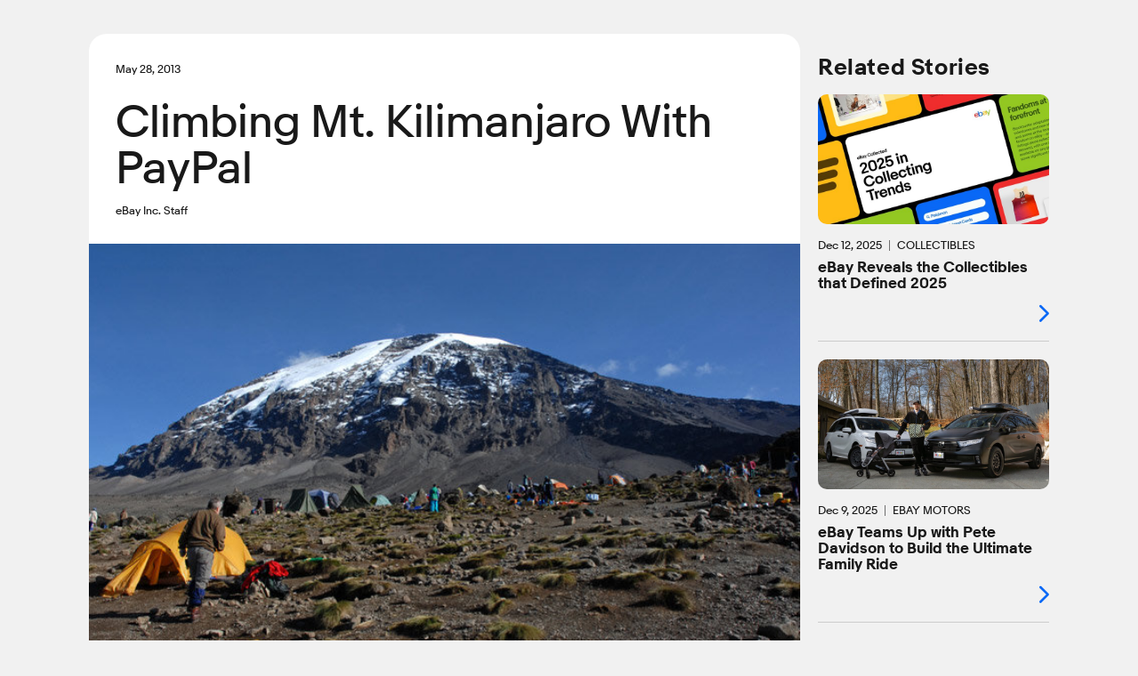

--- FILE ---
content_type: text/html; charset=utf-8
request_url: https://www.ebayinc.com/stories/news/climbing-mt-kilimanjaro-paypal/
body_size: 8386
content:

<!doctype html>
<html lang="en-US" class="no-js">
<head>
<!--
            88
            88
            88
 ,adPPYba,  88,dPPYba,   ,adPPYYba,  8b       d8
a8P_____88  88P'    "8a  ""     `Y8  `8b     d8'
8PP"""""""  88       d8  ,adPPPPP88   `8b   d8'
"8b,   ,aa  88b,   ,a8"  88,    ,88    `8b,d8'
 `"Ybbd8"'  8Y"Ybbd8"'   `"8bbdP"Y8      Y88'
                                         d8'
                                        d8'

Kickstart your career @ https://jobs.ebayinc.com
-->
	<meta charset="utf-8">
	<meta name="viewport" content="width=device-width, initial-scale=1">
	<meta name="description" content="He’s tackled Argentina’s Mount Aconcagua, the highest peak in South America, and raised money for Argentinian literacy nonprofit Fundación Leer.">
	
	<title>Climbing Mt. Kilimanjaro With PayPal</title>
	
	<base href="https://www.ebayinc.com/" />
	
	<link rel="prefetch" href="https://static.ebayinc.com/static/assets/Uploads/Stories/Articles/Imported/kilimanjaro_ebayinc.jpg" />
	<meta name="DC.date" content="2013-05-28" scheme="DCTERMS.W3CDTF" />
	<meta name="robots" content="max-image-preview:large">
	<meta name="thumbnail" content="https://static.ebayinc.com/static/assets/Uploads/Stories/Articles/Imported/_resampled/ScaleWidthWzIwMF0/kilimanjaro_ebayinc.jpg?fs=348b045ab64bec2d" />
	<meta name="twitter:card" content="summary_large_image" />
	<meta name="twitter:description" content="He’s tackled Argentina’s Mount Aconcagua, the highest peak in South America, and raised money for Argentinian literacy nonprofit Fundación Leer." />
	<meta name="twitter:image" content="https://static.ebayinc.com/static/assets/Uploads/Stories/Articles/Imported/_resampled/FillWzcxMiwzNTZd/kilimanjaro_ebayinc.jpg?fs=2c2678e9b8f6dace" />
	<meta name="twitter:site" content="@eBayNewsroom" />
	<meta name="twitter:title" content="Climbing Mt. Kilimanjaro With PayPal" />
	<meta property="article:modified_time" content="2016-05-20T12:03:42-07:00" />
	<meta property="article:published_time" content="2013-05-28" />
	<meta property="dateModified" content="2016-05-20T12:03:42-07:00" />
	<meta property="datePublished" content="2013-05-28" />
	<meta property="og:description" content="He’s tackled Argentina’s Mount Aconcagua, the highest peak in South America, and raised money for Argentinian literacy nonprofit Fundación Leer." />
	<meta property="og:image" content="https://static.ebayinc.com/static/assets/Uploads/Stories/Articles/Imported/kilimanjaro_ebayinc.jpg" />
	<meta property="og:locale" content="en_US" />
	<meta property="og:site_name" content="eBay Inc." />
	<meta property="og:title" content="Climbing Mt. Kilimanjaro With PayPal" />
	<meta property="og:type" content="article" />
	<meta property="og:updated_time" content="2016-05-20T12:03:42-07:00" />
	<meta property="og:url" content="https://www.ebayinc.com/stories/news/climbing-mt-kilimanjaro-paypal/" />
	<link rel="canonical" href="https://www.ebayinc.com/stories/news/climbing-mt-kilimanjaro-paypal/">



	<link rel="preconnect" href="//static.ebayinc.com" crossorigin>
	<link rel="dns-prefetch" href="//static.ebayinc.com">

	<link rel="preconnect" href="//ajax.googleapis.com" crossorigin>
	<link rel="dns-prefetch" href="//ajax.googleapis.com">

	<link rel="preconnect" href="//www.googletagmanager.com" crossorigin>
	<link rel="dns-prefetch" href="//www.googletagmanager.com">

	<link rel="preconnect" href="//www.google-analytics.com" crossorigin>
	<link rel="dns-prefetch" href="//www.google-analytics.com">


	
	<link rel="preload" href="https://static.ebayinc.com/static/theme/css/ebi-header.css?v=3b25047" as="style">

	

	
	<link rel="preload" href="https://static.ebayinc.com/static/theme/fonts/build/MarketSans-Regular-WebS-688dde54.woff2" as="font" type="font/woff2" crossorigin>
	
	<link rel="preload" href="https://static.ebayinc.com/static/theme/fonts/build/MarketSans-Bold-WebS-49f0420f.woff2" as="font" type="font/woff2" crossorigin>
	
	<link rel="preload" href="https://static.ebayinc.com/static/theme/fonts/build/ebi-icons-47534564.woff2" as="font" type="font/woff2" crossorigin>
	



	<link rel="alternate" type="application/rss+xml" title="eBay Newsroom" href="https://www.ebayinc.com/stories/news/rss/" />


	
	<link rel="stylesheet" href="https://static.ebayinc.com/static/theme/css/global.css?v=3b25047" type="text/css">
	<link rel="stylesheet" href="https://static.ebayinc.com/static/theme/css/main.css?v=3b25047" type="text/css">
	<link rel="stylesheet" href="https://static.ebayinc.com/static/theme/css/themes.css?v=3b25047" type="text/css">
	<script type="text/javascript" src="https://static.ebayinc.com/static/theme/javascript/build/head.js?v=3b25047"></script>

	
	

	
	<script src="https://static.ebayinc.com/static/theme/javascript/build/components.js?v=3b25047"></script>

	
	





	<script>(function(w,d,s,l,i){w[l]=w[l]||[];w[l].push({'gtm.start':
	new Date().getTime(),event:'gtm.js'});var f=d.getElementsByTagName(s)[0],
	j=d.createElement(s),dl=l!='dataLayer'?'&l='+l:'';j.async=true;j.src=
	'https://www.googletagmanager.com/gtm.js?id='+i+dl;f.parentNode.insertBefore(j,f);
	})(window,document,'script','dataLayer', "GTM-N57M22R");</script>


<link rel="stylesheet" type="text/css" href="https://static.ebayinc.com/static/theme/css/special/page-nav.css?v=3b25047" />
<link rel="stylesheet" type="text/css" href="/framework/css/CheckboxSetField.css?m=1764741079" />
<link rel="stylesheet" type="text/css" href="https://static.ebayinc.com/static/theme/css/special/collapse.css?v=3b25047" />
<link rel="stylesheet" type="text/css" href="https://static.ebayinc.com/static/theme/css/special/newsletter-form.css?v=3b25047" />
</head>

<body class="plv1 stories-internal">
	
	
		<noscript><iframe src="https://www.googletagmanager.com/ns.html?id="GTM-N57M22R"" height="0" width="0" style="display:none;visibility:hidden"></iframe></noscript>
	

	

		<a id="skip-to-main" class="aria-only" href="/stories/news/climbing-mt-kilimanjaro-paypal/#main-content">Skip to main content</a>

		

	<ebi-header no-hl>
		<template shadowrootmode="open">
			<link rel="stylesheet" href="https://static.ebayinc.com/static/theme/css/ebi-header.css?v=3b25047">
			<header class="main-header js-header">

				
				<sticky-scroll when="scroll-up">
					<div class="main-header-top js-header-top clear  has-subnav">
						
						<a href="https://www.ebayinc.com/" class="header-logo mobile js-header-home-url">
							<img class="js-header-logo" src="https://static.ebayinc.com/static/theme/images/logo.svg?v=3b25047" alt="Home" title="eBay Inc. Home Page">
						</a>
						<button class="hamburger js-hamburger hamburger--3dx mobile" type="button" aria-label="Menu" aria-controls="main-nav-menu">
						<span class="hamburger-box">
							<span class="hamburger-inner"></span>
						</span>
						</button>
						<div class="main-header-page-subtitle mobile">Company Information</div>

						<div class="inner">
							
							<div class="main-nav-overlay js-nav-overlay"></div>

							
							<div class="main-nav-menu js-nav-menu instant" id="main-nav-menu">

								
								<nav class="header-nav js-header-nav" aria-label="Site" role="navigation">
									<ul class="header-nav-top">
										
										<li class="desktop">
											<a href="https://www.ebayinc.com/" class="header-logo">
												<img src="https://static.ebayinc.com/static/theme/images/logo.svg?v=3b25047" alt="Home" title="eBay Inc. Home Page">
											</a>
										</li>

										
											<li class="l1 js-l1 link  first has-children" data-id="6">
												<a class="js-l1-link" href="https://www.ebayinc.com/company/" aria-controls="subnav-company" >Company</a>

												
												
													<ul class="js-mobile-subnav" id="subnav-company">
														
															<li class="l2 js-l2 link  " data-id="152">
																<a class="js-l2-link" href="https://www.ebayinc.com/company/">Overview</a>
															</li>
														
															<li class="l2 js-l2 link  " data-id="149">
																<a class="js-l2-link" href="https://www.ebayinc.com/company/our-leaders/">Our Leaders</a>
															</li>
														
															<li class="l2 js-l2 link  " data-id="151">
																<a class="js-l2-link" href="https://www.ebayinc.com/company/our-history/">Our History</a>
															</li>
														
															<li class="l2 js-l2 link  " data-id="8817">
																<a class="js-l2-link" href="https://www.ebayinc.com/company/our-purpose-in-action/">Our Purpose in Action</a>
															</li>
														
															<li class="l2 js-l2 link  " data-id="5467">
																<a class="js-l2-link" href="https://www.ebayinc.com/impact/sustainable-commerce/">Sustainable Commerce</a>
															</li>
														
															<li class="l2 js-l2 link  " data-id="5523">
																<a class="js-l2-link" href="https://www.ebayinc.com/company/be-for-everyone/">Be for Everyone</a>
															</li>
														
															<li class="l2 js-l2 link  " data-id="526">
																<a class="js-l2-link" href="https://www.ebayinc.com/company/government-relations/">Government Relations</a>
															</li>
														
															<li class="l2 js-l2 link  " data-id="5608">
																<a class="js-l2-link" href="https://www.ebayinc.com/company/privacy-center/">Privacy Center</a>
															</li>
														
															<li class="l2 js-l2 link  " data-id="8766">
																<a class="js-l2-link" href="https://www.ebayinc.com/impact/policies-downloads/">Reports &amp; Policies</a>
															</li>
														
													</ul>
												

											</li>
										
											<li class="l1 js-l1 section  has-children" data-id="523">
												<a class="js-l1-link" href="https://www.ebayinc.com/stories/news/" aria-controls="subnav-stories"  aria-label="Stories . This is the current section.">Stories</a>

												
												
													<ul class="js-mobile-subnav" id="subnav-stories">
														
															<li class="l2 js-l2 current  " data-id="6021">
																<a class="js-l2-link" href="https://www.ebayinc.com/stories/news/" aria-current="page">Our News</a>
															</li>
														
															<li class="l2 js-l2 link  " data-id="3208">
																<a class="js-l2-link" href="https://www.ebayinc.com/stories/press-room/">Press Room</a>
															</li>
														
													</ul>
												

											</li>
										
											<li class="l1 js-l1 link  has-children" data-id="17">
												<a class="js-l1-link" href="https://www.ebayinc.com/impact/" aria-controls="subnav-impact" >Impact</a>

												
												
													<ul class="js-mobile-subnav" id="subnav-impact">
														
															<li class="l2 js-l2 link  " data-id="160">
																<a class="js-l2-link" href="https://www.ebayinc.com/impact/">Overview</a>
															</li>
														
															<li class="l2 js-l2 link  " data-id="8027">
																<a class="js-l2-link" href="https://www.ebayinc.com/impact/economic-opportunity/">Economic Opportunity</a>
															</li>
														
															<li class="l2 js-l2 link  " data-id="7450">
																<a class="js-l2-link" href="https://www.ebayinc.com/impact/sustainable-commerce/">Sustainable Commerce</a>
															</li>
														
															<li class="l2 js-l2 link  " data-id="8555">
																<a class="js-l2-link" href="https://www.ebayinc.com/impact/culture-and-workforce/">Culture &amp; Workforce</a>
															</li>
														
															<li class="l2 js-l2 link  " data-id="7452">
																<a class="js-l2-link" href="https://www.ebayinc.com/impact/trusted-marketplace/">Trusted Marketplace</a>
															</li>
														
															<li class="l2 js-l2 link  " data-id="7453">
																<a class="js-l2-link" href="https://www.ebayinc.com/impact/goals-progress/">Goals &amp; Progress</a>
															</li>
														
															<li class="l2 js-l2 link  " data-id="156">
																<a class="js-l2-link" href="https://www.ebayinc.com/impact/ebay-for-charity/">eBay for Charity</a>
															</li>
														
															<li class="l2 js-l2 link  " data-id="155">
																<a class="js-l2-link" href="https://www.ebayinc.com/impact/ebay-foundation/">eBay Foundation</a>
															</li>
														
															<li class="l2 js-l2 link  " data-id="6689">
																<a class="js-l2-link" href="https://www.ebayinc.com/impact/policies-downloads/">Policies &amp; Downloads</a>
															</li>
														
															<li class="l2 js-l2 link  " data-id="4468">
																<a class="js-l2-link" href="https://www.ebayinc.com/impact/seller-showcase/">Seller Showcase</a>
															</li>
														
													</ul>
												

											</li>
										
											<li class="l1 js-l1 link  has-children" data-id="9062">
												<a class="js-l1-link" href="https://innovation.ebayinc.com/" aria-controls="subnav-innovation" >Innovation</a>

												
												
													<ul class="js-mobile-subnav" id="subnav-innovation">
														
															<li class="l2 js-l2 link  " data-id="9063">
																<a class="js-l2-link" href="https://innovation.ebayinc.com/">Overview</a>
															</li>
														
															<li class="l2 js-l2 link  " data-id="5001">
																<a class="js-l2-link" href="https://innovation.ebayinc.com/stories/">Innovation Stories</a>
															</li>
														
															<li class="l2 js-l2 link  " data-id="9064">
																<a class="js-l2-link" href="https://innovation.ebayinc.com/events/">Events</a>
															</li>
														
													</ul>
												

											</li>
										
											<li class="l1 js-l1 link  has-children" data-id="16">
												<a class="js-l1-link" href="https://investors.ebayinc.com/" aria-controls="subnav-investors" >Investors</a>

												
												
													<ul class="js-mobile-subnav" id="subnav-investors">
														
															<li class="l2 js-l2 link  " data-id="582">
																<a class="js-l2-link" href="https://investors.ebayinc.com/overview/default.aspx">Overview</a>
															</li>
														
															<li class="l2 js-l2 link  " data-id="583">
																<a class="js-l2-link" href="https://investors.ebayinc.com/fast-facts/default.aspx">Fast Facts</a>
															</li>
														
															<li class="l2 js-l2 link  " data-id="584">
																<a class="js-l2-link" href="https://investors.ebayinc.com/stock-information/Historical-Stock-Information/default.aspx">Stock Information</a>
															</li>
														
															<li class="l2 js-l2 link  " data-id="585">
																<a class="js-l2-link" href="https://investors.ebayinc.com/investor-news/default.aspx">Investor News</a>
															</li>
														
															<li class="l2 js-l2 link  " data-id="586">
																<a class="js-l2-link" href="https://investors.ebayinc.com/events/default.aspx">Events</a>
															</li>
														
															<li class="l2 js-l2 link  " data-id="587">
																<a class="js-l2-link" href="https://investors.ebayinc.com/financial-information/financial-summary/default.aspx">Financial Information</a>
															</li>
														
															<li class="l2 js-l2 link  " data-id="588">
																<a class="js-l2-link" href="https://investors.ebayinc.com/corporate-governance/governance-documents/default.aspx">Corporate Governance</a>
															</li>
														
															<li class="l2 js-l2 link  " data-id="589">
																<a class="js-l2-link" href="https://investors.ebayinc.com/esg-investors/default.aspx">ESG Investors</a>
															</li>
														
															<li class="l2 js-l2 link  " data-id="591">
																<a class="js-l2-link" href="https://investors.ebayinc.com/contact-us-and-resources/faq/default.aspx">Resources &amp; Contact</a>
															</li>
														
															<li class="l2 js-l2 link  " data-id="8564">
																<a class="js-l2-link" href="https://www.ebayinc.com/investors/investor-day/">Investor Day</a>
															</li>
														
													</ul>
												

											</li>
										
											<li class="l1 js-l1 link  has-children" data-id="8679">
												<a class="js-l1-link" href="https://jobs.ebayinc.com/us/en" aria-controls="subnav-jobs" >Careers</a>

												
												
													<ul class="js-mobile-subnav" id="subnav-jobs">
														
															<li class="l2 js-l2 link  " data-id="8680">
																<a class="js-l2-link" href="https://jobs.ebayinc.com/us/en">Overview</a>
															</li>
														
															<li class="l2 js-l2 link  " data-id="8683">
																<a class="js-l2-link" href="https://jobs.ebayinc.com/us/en/how-we-work">How We Work</a>
															</li>
														
															<li class="l2 js-l2 link  " data-id="8684">
																<a class="js-l2-link" href="https://jobs.ebayinc.com/us/en/jobs-by-location">Jobs by Location</a>
															</li>
														
															<li class="l2 js-l2 link  " data-id="8681">
																<a class="js-l2-link" href="https://jobs.ebayinc.com/us/en/jobs-by-category">Jobs by Category</a>
															</li>
														
															<li class="l2 js-l2 link  " data-id="8709">
																<a class="js-l2-link" href="https://jobs.ebayinc.com/us/en/our-culture">Our Culture</a>
															</li>
														
															<li class="l2 js-l2 link  " data-id="8685">
																<a class="js-l2-link" href="https://jobs.ebayinc.com/us/en/our-benefits">Our Benefits</a>
															</li>
														
															<li class="l2 js-l2 link  " data-id="8682">
																<a class="js-l2-link" href="https://jobs.ebayinc.com/us/en/emerging-talent">Emerging Talent</a>
															</li>
														
															<li class="l2 js-l2 link  " data-id="8686">
																<a class="js-l2-link" href="https://jobs.ebayinc.com/us/en/recommended-jobs">Recommended Jobs</a>
															</li>
														
															<li class="l2 js-l2 link  " data-id="8788">
																<a class="js-l2-link" href="https://jobs.ebayinc.com/us/en/talent-privacy-notice">Talent Privacy Notice</a>
															</li>
														
															<li class="l2 js-l2 link  " data-id="8819">
																<a class="js-l2-link" href="https://jobs.ebayinc.com/us/en/jobcart">Saved Jobs</a>
															</li>
														
															<li class="l2 js-l2 link  " data-id="8789">
																<a class="js-l2-link" href="https://jobs.ebayinc.com/us/en/search-results">Search Jobs</a>
															</li>
														
													</ul>
												

											</li>
										
									</ul>
								</nav>

								
								
	<div class="secondary-navigation js-secondary-navigation mobile" role="list" aria-label="Quick Links">
		
			<span role="listitem" class="js-secondary footer-only"><a class="js-secondary-link" href="https://www.ebay.com" data-id="2454">eBay.com</a></span>
		
			<span role="listitem" class="js-secondary "><a class="js-secondary-link" href="https://www.ebayinc.com/stories/press-room/" data-id="142">Press Room</a></span>
		
			<span role="listitem" class="js-secondary "><a class="js-secondary-link" href="https://www.ebayinc.com/company/follow-us/" data-id="144">Follow Us</a></span>
		
			<span role="listitem" class="js-secondary "><a class="js-secondary-link" href="https://www.ebayinc.com/company/contact-us/" data-id="143">Contact Us</a></span>
		
	</div>



								
								<form action="https://www.ebayinc.com/search/" method="get" class="main-search-mobile mobile js-site-search-form round-corners" role="search" aria-label="Search Site">
									<input type="text" name="query" class="js-site-search-input" placeholder="Search eBayInc.com" maxlength="128" />
									<button type="submit" class="js-site-search-submit">Search Website</button>
								</form>

								
								
	<div class="secondary-navigation js-secondary-navigation desktop" role="list" aria-label="Quick Links">
		
			<span role="listitem" class="js-secondary footer-only"><a class="js-secondary-link" href="https://www.ebay.com" data-id="2454">eBay.com</a></span>
		
			<span role="listitem" class="js-secondary "><a class="js-secondary-link" href="https://www.ebayinc.com/stories/press-room/" data-id="142">Press Room</a></span>
		
			<span role="listitem" class="js-secondary "><a class="js-secondary-link" href="https://www.ebayinc.com/company/follow-us/" data-id="144">Follow Us</a></span>
		
			<span role="listitem" class="js-secondary "><a class="js-secondary-link" href="https://www.ebayinc.com/company/contact-us/" data-id="143">Contact Us</a></span>
		
	</div>



								
								<form action="https://www.ebayinc.com/search/" method="get" class="main-search-desktop desktop js-site-search-form js-site-search-desktop" role="search" aria-label="Search Site">
									<input type="text" name="query" class="js-site-search-input" placeholder="Search eBayInc.com" maxlength="128" aria-label="Type your search now and press enter or press escape to close." />
									<button type="submit" class="js-site-search-submit">Search Website</button>
								</form>
							</div>

						</div>
					</div>
				</sticky-scroll>


				
				



	<nav class="sub-navigation desktop js-desktop-subnav" aria-label="Section" role="navigation" data-l1-id="523">
		<div class="inner">
			<ul>
				
					<li class="js-l2 current ">
						<a class="js-l2-link" href="https://www.ebayinc.com/stories/news/" aria-current="page">Our News</a>
					</li>
				
					<li class="js-l2 link ">
						<a class="js-l2-link" href="https://www.ebayinc.com/stories/press-room/">Press Room</a>
					</li>
				
			</ul>
		</div>
	</nav>




				
				<div style="display: none;">
					
						<a class="js-tertiary-link" href="https://www.ebayinc.com/terms-of-use/" data-id="146">Terms of Use</a>
					
						<a class="js-tertiary-link" href="https://www.ebayinc.com/company/privacy-center/" data-id="147">Privacy</a>
					
						<a class="js-tertiary-link" href="https://www.ebayinc.com/accessibility/" data-id="2796">Accessibility</a>
					
						<a class="js-tertiary-link" href="https://www.ebayinc.com/stories/press-room/" data-id="9192">Settlements</a>
					
				</div>

			</header>
		</template>
	</ebi-header>



		


	

	<main id="main-content" class="main-content">

		
		




		
		<div class="main-content__inner">
			

<div class="stories-article">

	



<article class="main-col ">

	<div class="content">
		<div class="intro">
			<div class="intro-wrapper">

				
					
					<div class="date-tag clear">
						<time datetime="2013-05-28" class="article-date" aria-label="May 28, 2013" role="contentinfo"><span aria-hidden="true">May 28, 2013</span></time>
						
					</div>
				

				<h1>Climbing Mt. Kilimanjaro With PayPal</h1>

				
				
					<p class="subtitle">eBay Inc. Staff</p>
				

				

				<share-icons title="Climbing Mt. Kilimanjaro With PayPal" link="https://www.ebayinc.com/stories/news/climbing-mt-kilimanjaro-paypal/?utm_source=other&amp;utm_medium=Social&amp;utm_campaign=eBayInc_ShareIcons" twitter="https://www.ebayinc.com/stories/news/climbing-mt-kilimanjaro-paypal/?utm_source=twitter&amp;utm_medium=Social&amp;utm_campaign=eBayInc_ShareIcons" linkedin="https://www.ebayinc.com/stories/news/climbing-mt-kilimanjaro-paypal/?utm_source=linkedin&amp;utm_medium=Social&amp;utm_campaign=eBayInc_ShareIcons" facebook="https://www.ebayinc.com/stories/news/climbing-mt-kilimanjaro-paypal/?utm_source=facebook&amp;utm_medium=Social&amp;utm_campaign=eBayInc_ShareIcons"></share-icons>

			</div>

			
		</div>


		


		
			<figure class="intro-media">
				
				
					
						<picture class="re__pic "><source srcset="https://static.ebayinc.com/static/assets/Uploads/Stories/Articles/Imported/_resampled/FillWzcxMiw0MjBd/kilimanjaro_ebayinc.jpg?fs=029f016a86282aee" media="(max-width: 480px) and (min-resolution: 144dpi), (max-width: 480px) and (-webkit-min-device-pixel-ratio: 1.5)"><source srcset="https://static.ebayinc.com/static/assets/Uploads/Stories/Articles/Imported/_resampled/FillWzcxMiw0MjBd/kilimanjaro_ebayinc.jpg?fs=029f016a86282aee" media="(min-width: 1080px) and (min-resolution: 144dpi), (min-width: 1080px) and (-webkit-min-device-pixel-ratio: 1.5)"><source srcset="https://static.ebayinc.com/static/assets/Uploads/Stories/Articles/Imported/_resampled/FillWzcxMiw0MjBd/kilimanjaro_ebayinc.jpg?fs=029f016a86282aee" media="(min-width: 768px) and (min-resolution: 144dpi), (min-width: 768px) and (-webkit-min-device-pixel-ratio: 1.5)"><source srcset="https://static.ebayinc.com/static/assets/Uploads/Stories/Articles/Imported/_resampled/FillWzcxMiw0MjBd/kilimanjaro_ebayinc.jpg?fs=029f016a86282aee" media="(min-width: 481px) and (min-resolution: 144dpi), (min-width: 481px) and (-webkit-min-device-pixel-ratio: 1.5)"><source srcset="https://static.ebayinc.com/static/assets/Uploads/Stories/Articles/Imported/_resampled/FillWzQzMSwyNTRd/kilimanjaro_ebayinc.jpg?fs=fc31fa9ec6ada224" media="(max-width: 480px)"><source srcset="https://static.ebayinc.com/static/assets/Uploads/Stories/Articles/Imported/_resampled/FillWzcxMiw0MjBd/kilimanjaro_ebayinc.jpg?fs=029f016a86282aee" media="(min-width: 1080px)"><source srcset="https://static.ebayinc.com/static/assets/Uploads/Stories/Articles/Imported/_resampled/FillWzcxMiw0MjBd/kilimanjaro_ebayinc.jpg?fs=029f016a86282aee" media="(min-width: 768px)"><source srcset="https://static.ebayinc.com/static/assets/Uploads/Stories/Articles/Imported/_resampled/FillWzcxMiw0MjBd/kilimanjaro_ebayinc.jpg?fs=029f016a86282aee" media="(min-width: 481px)"><img class="re__img " src="https://static.ebayinc.com/static/assets/Uploads/Stories/Articles/Imported/_resampled/FillWzcxMiw0MjBd/kilimanjaro_ebayinc.jpg?fs=029f016a86282aee" alt="" height="420" width="712"></picture>

					
				

				

			</figure>
		


		<div class="content-container">

			<div class="cms-content clear story-article-content no-gallery">
				
				<p>He’s tackled Argentina’s <a href="http://www.summit-stories.com/summits_aconcagua.htm" target="_blank" rel="noopener">Mount Aconcagua</a>, the highest peak in South America, and raised money for Argentinian literacy nonprofit <a href="http://www.leer.org.ar/" target="_blank" rel="noopener">Fundación Leer</a>. Now, PayPal’s Francesco Rovetta has set his sights on another peak: Mount Kilimanjaro. Starting on June 2, Rovetta will scale Africa’s highest peak — only this time, he’s not going alone. The engineer is gathering a group of tech thought leaders from Silicon Valley, Europe and Asia to swap ideas, test technology and raise funds for a local nonprofit as they climb.</p>

<p>The seven intrepid hikers of <a href="http://kilitechtrek.com/" target="_blank" rel="noopener">KiliTechTrek</a>, as Rovetta has named his adventure, come from Amazon, Accenture, eBay and various start-ups. They’ll focus on the use of PayPal technology as they scale Kilimanjaro, bringing mobile phones with the PayPal app and a PayPal Here device to collect donations from other travelers and check the status of payments.</p>

<p>“We will climb the highest mountain in Africa for a great charitable cause, while using the greatest technology on the way,” Rovetta said.</p>

<p>The donations benefit <a href="http://kilitechtrek.com/charity" target="_blank" rel="noopener">Amani Children’s Home</a>, a nonprofit organization in Tanzania that provides street children with a nurturing place to heal, grow and learn. In 2012, Rovetta referred Amani for a grant through the employee-led <a href="http://legacy.ebayinc.com/page/give_team">GIVE Team</a> grant recommendation process. The Bay Area GIVE Team awarded the Amani Home a grant of $3,000 to set up a psycho-social counseling service, to complement its current efforts in social work and education.</p>

<p><em>Photo: Hikers on Mount Kilimanjaro, Tanzania. Credit: istockphoto</em></p>

				
			</div>


			

			
			

			<div class="bottom">

				
					<share-icons title="Climbing Mt. Kilimanjaro With PayPal" link="https://www.ebayinc.com/stories/news/climbing-mt-kilimanjaro-paypal/?utm_source=other&amp;utm_medium=Social&amp;utm_campaign=eBayInc_ShareIcons" twitter="https://www.ebayinc.com/stories/news/climbing-mt-kilimanjaro-paypal/?utm_source=twitter&amp;utm_medium=Social&amp;utm_campaign=eBayInc_ShareIcons" linkedin="https://www.ebayinc.com/stories/news/climbing-mt-kilimanjaro-paypal/?utm_source=linkedin&amp;utm_medium=Social&amp;utm_campaign=eBayInc_ShareIcons" facebook="https://www.ebayinc.com/stories/news/climbing-mt-kilimanjaro-paypal/?utm_source=facebook&amp;utm_medium=Social&amp;utm_campaign=eBayInc_ShareIcons"></share-icons>
				

				<p class="article-topics-holder" tabindex="0">

	
	<span class="tiny-title">Topics:</span>
	<a href="/stories/news/?topic=culture" title="More articles in Culture">Culture</a>, <a href="/stories/news/?topic=purpose" title="More articles in Purpose">Purpose</a>

</p>


				

				
				
	

	<nav class="page-nav">
		
			<a class="prev" href="/stories/news/survey-says-consumers-want-lose-their-wallets/"><span class="hover">Previous Story<span class="colon">:</span></span> <span class="title">Survey Says: Consumers Want to Lose Their Wallets</span></a>
		

		
			<a class="next" href="/stories/news/ebay-helps-power-blake-shelton-oklahoma-benefit-auction-1/"><span class="hover">Next Story<span class="colon">:</span></span> <span class="title">eBay Helps Power Blake Shelton Oklahoma Benefit Auction</span></a>
		
	</nav>



			</div>

			

		</div>

	</div>

</article>


	
		<aside class="side-col bordered-listing">

			

			
				
				<section class="content-section stories-related">
					<h2 class="outer-heading">Related Stories</h2>
					<div class="article-listing">
						
							



<div class="article-wrapper internal-article" data-id="9825">
	<a class="article-link block-level-link has-media" href="/stories/news/ebay-reveals-the-collectibles-that-defined-2025/" data-ga-title="Article: eBay Reveals the Collectibles that Defined 2025">
		

		
		
		
			<div class="internal-article-media">
				

					

					
						<picture class="re__pic "><img class="re__img " src="https://static.ebayinc.com/static/assets/Uploads/Stories/Articles/_resampled/FillWzcxOCw0MDRd/eBay-Collectibles-hero-1-1.jpg?fs=b0686ac1e8fdf755" alt="" height="404" width="718"></picture>

					

				

				
			</div>
		

		
		

<div class="article-content">
	

	<div class="date-tag clear">
		
			
			<time datetime="2025-12-12" class="article-date" aria-label="December 12, 2025" role="contentinfo"><span aria-hidden="true">Dec 12, 2025</span></time>
			
				
					<span class="primary-attrib">Collectibles</span>
				
			

		
	</div>

	<h3 class="article-title internal small">
		
		eBay Reveals the Collectibles that Defined 2025
		
	</h3>

	

	

		
		

	

</div>


		<span class="icon right"></span>
	</a>

	
		
		<div class="hover-icons left"><share-icons title="eBay Reveals the Collectibles that Defined 2025" link="https://ebayinc.to/4iVxxZi" twitter="https://ebayinc.to/48yWDd1" linkedin="https://ebayinc.to/4iP87MQ" facebook="https://ebayinc.to/4iP8c36"></share-icons></div>
	

</div>

						
							



<div class="article-wrapper internal-article" data-id="9823">
	<a class="article-link block-level-link has-media" href="/stories/news/ebay-teams-up-with-pete-davidson-to-build-the-ultimate-family-ride/" data-ga-title="Article: eBay Teams Up with Pete Davidson to Build the Ultimate Family Ride">
		

		
		
		
			<div class="internal-article-media">
				

					

					
						<picture class="re__pic "><img class="re__img " src="https://static.ebayinc.com/static/assets/Uploads/Stories/Articles/_resampled/FillWzcxOCw0MDRd/Pete-Davidson-inc-crop.jpg?fs=8094231f13230006" alt="" height="404" width="718"></picture>

					

				

				
			</div>
		

		
		

<div class="article-content">
	

	<div class="date-tag clear">
		
			
			<time datetime="2025-12-09" class="article-date" aria-label="December  9, 2025" role="contentinfo"><span aria-hidden="true">Dec  9, 2025</span></time>
			
				
					<span class="primary-attrib">eBay Motors</span>
				
			

		
	</div>

	<h3 class="article-title internal small">
		
		eBay Teams Up with Pete Davidson to Build the Ultimate Family Ride
		
	</h3>

	

	

		
		

	

</div>


		<span class="icon right"></span>
	</a>

	
		
		<div class="hover-icons left"><share-icons title="eBay Teams Up with Pete Davidson to Build the Ultimate Family Ride" link="https://ebayinc.to/4aC3H9W" twitter="https://ebayinc.to/44BGj95" linkedin="https://ebayinc.to/44gLjzB" facebook="https://ebayinc.to/4rLN9m3"></share-icons></div>
	

</div>

						
							



<div class="article-wrapper internal-article" data-id="9809">
	<a class="article-link block-level-link has-media" href="/stories/news/2025-ebay-recommerce-report-publishes-today/" data-ga-title="Article: Nearly Nine in Ten Consumers Plan to Maintain or Increase Spending on Pre-loved Goods, Signaling Sustained Momentum for the Circular Economy">
		

		
		
		
			<div class="internal-article-media">
				

					

					
						<picture class="re__pic "><img class="re__img " src="https://static.ebayinc.com/static/assets/Uploads/Stories/Articles/_resampled/FillWzcxOCw0MDRd/2025-RR-Hero-16.9-1.jpg?fs=028a0611abd800b8" alt="2025 RR Hero 16.9 1" height="404" width="718"></picture>

					

				

				
			</div>
		

		
		

<div class="article-content">
	

	<div class="date-tag clear">
		
			
			<time datetime="2025-11-18" class="article-date" aria-label="November 18, 2025" role="contentinfo"><span aria-hidden="true">Nov 18, 2025</span></time>
			
				
					<span class="primary-attrib">Recommerce</span>
				
			

		
	</div>

	<h3 class="article-title internal small">
		
		Nearly Nine in Ten Consumers Plan to Maintain or Increase Spending on Pre-loved Goods, Signaling Sustained Momentum for the Circular Economy
		
	</h3>

	

	

		
		

	

</div>


		<span class="icon right"></span>
	</a>

	
		
		<div class="hover-icons left"><share-icons title="Nearly Nine in Ten Consumers Plan to Maintain or Increase Spending on Pre-loved Goods, Signaling Sustained Momentum for the Circular Economy" link="https://ebayinc.to/49YpBnA" twitter="https://ebayinc.to/3LDbN87" linkedin="https://ebayinc.to/3LNB4fF" facebook="https://ebayinc.to/4pm2ZC5"></share-icons></div>
	

</div>

						
					</div>
				</section>
			

			





	
		

		<div class="newsletter js-collapse closed">
			<div class="newsletter-wrapper theme4 has-theme round-corners round-corners--medium">
				<div class="header">
					<h2>Subscribe to eBay Newsroom</h2>
					<div class="view-more">
						<button
	class="woosh js-collapse-toggle"
	aria-label="Expand Subscribe to eBay Newsroom"
>
	<span class="woosh__container"><span class="woosh__text woosh__text--off button-tr">Subscribe now</span></span><span class="woosh__glyph button-tr" aria-hidden="true">+</span>
</button>

					</div>
				</div>
				<div class="newsletter-body js-collapse-body">
					<h3>Email Newsletter</h3>
					<p>Sign up for News Alerts to receive occasional emails about eBay corporate announcements.</p>
					
<form id="FrontendForm_newsletter-signup" action="/stories/news/climbing-mt-kilimanjaro-paypal/newsletter-signup" method="post" enctype="application/x-www-form-urlencoded" class="contact-form narrow animated-input">

	
	<p id="FrontendForm_newsletter-signup_error" class="message " style="display: none"></p>
	

	<fieldset>
		
		
			<div id="FrontendForm_newsletter-signup_email_Holder" class="field email text nolabel">
	
	<div class="middleColumn">
		<input type="email" name="email" class="email text nolabel" id="FrontendForm_newsletter-signup_email" placeholder="Email Address" required="required" />
	</div>
	
	
	
</div>

		
			<div id="subscribe" class="field optionset checkboxset js-subscribe nolabel">
	
	<div class="middleColumn">
		<ul class="optionset checkboxset js-subscribe nolabel" id="FrontendForm_newsletter-signup_subscribe">
	
		
			<li class="odd val2">
				<input id="FrontendForm_newsletter-signup_subscribe_2" class="checkbox" name="subscribe[2]" type="checkbox" value="2" checked="checked" />
				<label for="FrontendForm_newsletter-signup_subscribe_2">News Alerts</label>
			</li>
		
	
</ul>
	</div>
	
	
	
</div>

		
			<div id="g-recaptcha" class="g-recaptcha" data-sitekey="6LccQQgTAAAAANawlrgY3QgbT-MhoodVCVzLAVSk" data-recaptcha-size="compact">Loading captcha...</div>
		
			<div id="FrontendForm_newsletter-signup_captcha-error-placeholder_Holder" class="field text captcha-error-placeholder js-captcha-error-placeholder nolabel">
	
	<div class="middleColumn">
		<input type="text" name="captcha-error-placeholder" class="text captcha-error-placeholder js-captcha-error-placeholder nolabel" id="FrontendForm_newsletter-signup_captcha-error-placeholder" />
	</div>
	
	
	
</div>

		
		<div class="clear"><!-- --></div>
	</fieldset>

	
	<div class="Actions">
		
			<button type="submit" name="action_doNewsletterSignupForm" value="Subscribe" class="action cta button-flat min large" id="FrontendForm_newsletter-signup_action_doNewsletterSignupForm">
		Subscribe
	</button>
		
	</div>
	

</form>


					<h3>RSS</h3>
					<p>Our RSS feed includes all eBay news articles published on this website. To subscribe, click on the button below and copy the URL into an RSS reader.</p>
					<a href="/stories/news/rss/" target="_blank" class="js-rss-subscribe  cta button-flat min large">Feed</a>
				</div>
			</div>
		</div>
	



		</aside>
	

</div>

		</div>

	</main>

	

		

	
	<ebi-footer></ebi-footer>




		<a class="back-to-top aria-only" href="/stories/news/climbing-mt-kilimanjaro-paypal/#skip-to-main">Back to Top</a>

	

	



	


	
	
		<script src="https://beep.ebayinc.to/beep.js" async></script>
	

	
	
		<script>window.dataLayer = window.dataLayer || []; window.dataLayer.push({"event":"story_article","attributes":{"publish_date":"2013-05-28","story_topic":"Culture, Purpose","story_tag":""}});</script>
	

	
	
	
		<script>
			(function() {
				var imgEl = new Image();
				imgEl.src = '//' + location.host + location.pathname.replace(/\/+$/, '') + '/ebi.gif';
				imgEl.style = 'position: absolute; top: 0';
				imgEl.alt = '';
				document.querySelector('body').appendChild(imgEl);
			})();
		</script>
	

	

	
	

	
	
		<script type="text/javascript">
			_linkedin_partner_id = "3677196";
			window._linkedin_data_partner_ids = window._linkedin_data_partner_ids || [];
			window._linkedin_data_partner_ids.push(_linkedin_partner_id);
		</script><script type="text/javascript">
			(function(){var s = document.getElementsByTagName("script")[0];
				var b = document.createElement("script");
				b.type = "text/javascript";b.async = true;
				b.src = "https://snap.licdn.com/li.lms-analytics/insight.min.js";
				s.parentNode.insertBefore(b, s);})();
		</script>
		<noscript>
			<img height="1" width="1" style="display:none;" alt="" src="https://px.ads.linkedin.com/collect/?pid=3677196&fmt=gif" />
		</noscript>
	

	
	
		<script>
			!function(e,t,n,s,u,a){e.twq||(s=e.twq=function(){s.exe?s.exe.apply(s,arguments):s.queue.push(arguments);
			},s.version='1.1',s.queue=[],u=t.createElement(n),u.async=!0,u.src='//static.ads-twitter.com/uwt.js',
					a=t.getElementsByTagName(n)[0],a.parentNode.insertBefore(u,a))}(window,document,'script');

			
			

			
			twq('init','o2r23');
			twq('track','PageView');

			
			twq('init','o7ejw');
			twq('track','PageView');
		</script>
	

	
	




	

<script type="text/javascript" src="https://static.ebayinc.com/static/theme/javascript/build/jquery.js?v=3b25047"></script><script type="text/javascript" src="https://static.ebayinc.com/static/theme/javascript/build/foot.js?v=3b25047"></script><script type="text/javascript" src="https://static.ebayinc.com/static/theme/javascript/foot/modules/special/article-image-modal.js?v=3b25047"></script><script type="text/javascript" src="https://www.google.com/recaptcha/api.js?onload=recaptchaInit&amp;render=explicit&amp;hl=en"></script><script type="text/javascript" src="https://static.ebayinc.com/static/theme/javascript/foot/modules/special/collapse.js?v=3b25047"></script><script type="text/javascript" src="https://static.ebayinc.com/static/theme/javascript/foot/modules/special/newsletter-signup-tracking.js?v=3b25047"></script></body>
</html>


--- FILE ---
content_type: text/css
request_url: https://static.ebayinc.com/static/theme/css/ebi-header.css?v=3b25047
body_size: 2791
content:
a{color:var(--core-blue);text-decoration:none}a:hover{text-decoration:underline}a:focus,a:focus-visible{outline-color:var(--core-blue)}.header-nav ul:before,.clear:before,.inner:before,.header-nav ul:after,.clear:after,.inner:after{content:" ";display:table}.header-nav ul:after,.clear:after,.inner:after{clear:both}.main-search-mobile button,.main-search-desktop button{border:0;font-size:0;line-height:0;text-shadow:none;color:rgba(0,0,0,0);background-color:inherit}.inner{margin-left:auto;margin-right:auto}:host{font-family:"MarketSans",Arial,Helvetica,sans-serif;font-size:16px;font-weight:normal;line-height:1.4;color:var(--primary-text-color)}.instant{transition:none !important}@media(max-width: 767.9px){.desktop{display:none !important}}@media(min-width: 768px){.mobile,.mobile-only{display:none !important}}input,textarea{border-radius:0;color:var(--primary-text-color);font-family:"MarketSans",Arial,Helvetica,sans-serif;font-weight:400;font-size:16px}input::placeholder,textarea::placeholder{color:var(--secondary-text-color)}input[type=text],input[type=password],input[type=submit],input[type=email],input[type=search],textarea{-webkit-appearance:none;-moz-appearance:none;appearance:none;border:1px solid #ccc;height:40px;padding:0 10px;line-height:40px}textarea{padding:10px;line-height:1.4em;min-height:120px;resize:vertical}select,.customSelect{color:var(--primary-text-color);-webkit-appearance:none;-moz-appearance:none;appearance:none;height:40px;padding:0 10px;line-height:40px;font-family:"MarketSans",Arial,Helvetica,sans-serif;font-weight:400;font-size:16px}select::placeholder,.customSelect::placeholder{color:var(--secondary-text-color)}:host{--main-margin: 24px}@media(min-width: 481px){:host{--main-margin: 32px}}@media(min-width: 1080px){:host{--main-margin: 38px}}*,*:before,*:after{box-sizing:border-box}:host{--round-corners-radius-small: 6px;--round-corners-radius-medium: 10px;--round-corners-radius-large: 20px;--round-corners-radius: var(--round-corners-radius-large)}.round-corners{border-top-left-radius:var(--round-corners-top-left, var(--round-corners-radius));border-top-right-radius:var(--round-corners-top-right, var(--round-corners-radius));border-bottom-right-radius:var(--round-corners-bottom-right, var(--round-corners-radius));border-bottom-left-radius:var(--round-corners-bottom-left, var(--round-corners-radius));overflow:hidden}.round-corners--medium{--round-corners-radius: var(--round-corners-radius-medium)}.round-corners--small{--round-corners-radius: var(--round-corners-radius-small)}@media(min-width: 481px){.round-corners--mobile-only{--round-corners-radius: 0;overflow:initial}}@media(max-width: 767.9px){.round-corners--desktop-only{--round-corners-radius: 0;overflow:initial}}.main-header a:focus,.main-header a:focus-visible{outline-color:#1f1c1a}.main-header .footer-only{display:none !important}.main-header sticky-scroll{position:relative;z-index:1000}.main-header-top{background:#fff;position:relative;width:100%}@media(max-width: 767.9px){.menu-open .main-header-top{position:fixed;top:0}}@media(min-width: 768px){.main-header-top{min-width:740px;box-shadow:0 0 5px rgba(0,0,0,.25)}.main-header-top.has-subnav{transition:box-shadow 200ms;box-shadow:0 0 5px rgba(0,0,0,0)}.main-header-top.has-subnav:after{content:"";transition:border-color 200ms;width:100%;height:0;border-bottom:1px solid #ccc;border-color:#ddd}sticky-scroll[is-sticky] .main-header-top.has-subnav{box-shadow:0 0 5px rgba(0,0,0,.25);transition:none}sticky-scroll[is-sticky] .main-header-top.has-subnav:after{border-color:rgba(0,0,0,0)}}@media(min-width: 768px){.main-header-top .inner{position:relative;padding:19px 16px 15px;max-width:1112px}}.main-header-page-subtitle{font-weight:400;background:#fff;font-size:12px;text-align:center;border-top:1px solid #ccc;border-bottom:1px solid #ccc;padding:3px;height:24px}.header-logo{display:block}@media(max-width: 767.9px){.header-logo{width:75px;height:31px;margin:7px 0 7px 16px}}@media(min-width: 768px){.header-logo{width:102px;height:41px;float:left}}.header-logo img{width:100%;height:100%}.main-header .secondary-navigation{font-weight:400}.main-header .secondary-navigation.mobile{margin-top:16px;border-top:1px solid #ccc;padding-top:20px}.main-header .secondary-navigation.mobile span{display:block;width:100%;padding-bottom:30px;line-height:1;float:left}.main-header .secondary-navigation.mobile span:last-of-type{padding-bottom:20px}.main-header .secondary-navigation.mobile a{color:var(--primary-text-color);font-size:14px;font-weight:400}@media(min-width: 768px){.main-header .secondary-navigation{font-size:12px;position:absolute;top:10px;right:38px;line-height:1.4em}.main-header .secondary-navigation span{display:inline-block;padding-left:18px;float:left}.main-header .secondary-navigation a{color:var(--secondary-text-color)}}@media(min-width: 1080px){.main-header .secondary-navigation{top:21px}}/*!
 * Hamburgers
 * @description Tasty CSS-animated hamburgers
 * @author Jonathan Suh @jonsuh
 * @site https://jonsuh.com/hamburgers
 * @link https://github.com/jonsuh/hamburgers
 */.hamburger{padding:15px 15px;display:inline-block;cursor:pointer;transition-property:opacity,filter;transition-duration:.15s;transition-timing-function:linear;font:inherit;color:inherit;text-transform:none;background-color:rgba(0,0,0,0);border:0;margin:0;overflow:visible}.hamburger:hover{opacity:1}.hamburger.is-active:hover{opacity:1}.hamburger.is-active .hamburger-inner,.hamburger.is-active .hamburger-inner::before,.hamburger.is-active .hamburger-inner::after{background-color:#333}.hamburger-box{width:22px;height:12px;display:inline-block;position:relative}.hamburger-inner{display:block;top:50%;margin-top:-1px}.hamburger-inner,.hamburger-inner::before,.hamburger-inner::after{width:22px;height:2px;background-color:#333;border-radius:2px;position:absolute;transition-property:transform;transition-duration:.3s;transition-timing-function:ease}.hamburger-inner::before,.hamburger-inner::after{content:"";display:block}.hamburger-inner::before{top:-5px}.hamburger-inner::after{bottom:-5px}.hamburger--3dx .hamburger-box{perspective:44px}.hamburger--3dx .hamburger-inner{transition:transform .3s cubic-bezier(0.645, 0.045, 0.355, 1),background-color 0s .2s cubic-bezier(0.645, 0.045, 0.355, 1)}.hamburger--3dx .hamburger-inner::before,.hamburger--3dx .hamburger-inner::after{transition:transform 0s .2s cubic-bezier(0.645, 0.045, 0.355, 1)}.hamburger--3dx.is-active .hamburger-inner{background-color:rgba(0,0,0,0) !important;transform:rotateY(180deg)}.hamburger--3dx.is-active .hamburger-inner::before{transform:translate3d(0, 5px, 0) rotate(45deg)}.hamburger--3dx.is-active .hamburger-inner::after{transform:translate3d(0, -5px, 0) rotate(-45deg)}.hamburger--squeeze .hamburger-inner{transition-duration:.15s;transition-timing-function:cubic-bezier(0.55, 0.055, 0.675, 0.19)}.hamburger--squeeze .hamburger-inner::before{transition:top .15s .24s ease,opacity .15s ease}.hamburger--squeeze .hamburger-inner::after{transition:bottom .15s .24s ease,transform .15s cubic-bezier(0.55, 0.055, 0.675, 0.19)}.hamburger--squeeze.is-active .hamburger-inner{transform:rotate(45deg);transition-delay:.24s;transition-timing-function:cubic-bezier(0.215, 0.61, 0.355, 1)}.hamburger--squeeze.is-active .hamburger-inner::before{top:0;opacity:0;transition:top .15s ease,opacity .15s .24s ease}.hamburger--squeeze.is-active .hamburger-inner::after{bottom:0;transform:rotate(-90deg);transition:bottom .15s ease,transform .15s .24s cubic-bezier(0.215, 0.61, 0.355, 1)}.main-search-mobile input,.main-search-desktop input{outline-width:0}.main-search-mobile button,.main-search-desktop button{color:var(--secondary-text-color)}.main-search-mobile button:after,.main-search-desktop button:after{font-family:"ebi-icons";-webkit-font-smoothing:antialiased;-moz-osx-font-smoothing:grayscale;font-style:normal;font-variant:normal;font-weight:normal;text-decoration:none;text-transform:none;display:inline-block;vertical-align:middle;line-height:1em;content:"";font-size:14px}.js-site-search-submit.js-active{color:var(--core-blue)}.main-search-mobile{display:flex;width:100%}.main-search-mobile input{height:40px;font-size:16px;padding-right:0;padding-left:20px;flex:1 0 auto;border:0;background-color:#f1f1f1;outline-width:0}.main-search-mobile button{height:40px;width:40px;background-color:#f1f1f1;padding-right:20px}.main-search-mobile button:after{font-family:"ebi-icons";-webkit-font-smoothing:antialiased;-moz-osx-font-smoothing:grayscale;font-style:normal;font-variant:normal;font-weight:normal;text-decoration:none;text-transform:none;display:inline-block;vertical-align:middle;line-height:1em;content:"";font-size:14px}.main-search-desktop{position:absolute;top:10px;right:0;line-height:0}@media(min-width: 1080px){.main-search-desktop{top:22px}}.main-search-desktop input{position:absolute;top:-9px;right:0;border:0;border-bottom:1px solid var(--secondary-text-color);height:30px;font-size:14px;line-height:14px;padding:0;transition:all 300ms ease;width:0;opacity:0}.main-search-desktop input.open{width:270px;opacity:1;display:block;padding:0 20px 0 0}.main-search-desktop button{position:absolute;top:0;right:0;padding:0 0 4px 10px;background-color:rgba(0,0,0,0)}.main-search-desktop button:after{font-family:"ebi-icons";-webkit-font-smoothing:antialiased;-moz-osx-font-smoothing:grayscale;font-style:normal;font-variant:normal;font-weight:normal;text-decoration:none;text-transform:none;display:inline-block;vertical-align:middle;line-height:1em;content:"";font-size:14px}.header-nav a{color:var(--primary-text-color);text-decoration:none}.header-nav ul{list-style:none;margin:0;padding:0}.header-nav li{font-size:18px;line-height:1;color:var(--primary-text-color)}@media(min-width: 768px){.header-nav li{font-size:16px;float:left}}.header-nav .l1{position:relative;font-weight:400}@media(max-width: 767.9px){.header-nav .l1{padding:13px 0}}@media(min-width: 768px){.header-nav .l1{font-weight:400;margin-left:40px;margin-top:19px}}@media(max-width: 1079.9px){.header-nav .l1.first{clear:left;margin-left:0}}@media(max-width: 767.9px){.header-nav .l1.active>a{font-weight:700;color:var(--core-blue)}}@media(min-width: 768px){.header-nav .l1.section,.header-nav .l1.current{font-weight:700}.header-nav .l1.section:before,.header-nav .l1.current:before{display:none}.header-nav .l1.section:after,.header-nav .l1.current:after{content:"";width:100%;height:3px;background:var(--core-blue);position:absolute;bottom:0;left:0}.header-nav .l1.section>a,.header-nav .l1.current>a{color:var(--core-blue)}}.header-nav .l1>a{display:block}@media(min-width: 768px){.header-nav .l1>a{padding-bottom:10px}.header-nav .l1>a:hover:before{display:block;content:"";width:100%;height:3px;background:var(--primary-text-color);background-image:none;position:absolute;bottom:0;left:0}}.header-nav .l1.has-children>a{position:relative}.header-nav .l1.has-children>a:after{font-family:"ebi-icons";-webkit-font-smoothing:antialiased;-moz-osx-font-smoothing:grayscale;font-style:normal;font-variant:normal;font-weight:normal;text-decoration:none;text-transform:none;display:inline-block;vertical-align:middle;line-height:1em;content:"";font-size:20px;position:absolute;right:0}@media(min-width: 768px){.header-nav .l1.has-children>a:after{display:none}}@media(max-width: 767.9px){.header-nav .l1.has-children.active{padding-bottom:12px}.header-nav .l1.has-children.active>a:after{font-family:"ebi-icons";-webkit-font-smoothing:antialiased;-moz-osx-font-smoothing:grayscale;font-style:normal;font-variant:normal;font-weight:normal;text-decoration:none;text-transform:none;display:inline-block;vertical-align:middle;line-height:1em;content:"";font-size:20px}}.header-nav .l1>ul{width:100%;height:0;opacity:0;overflow:hidden;transition:height 400ms ease,opacity 240ms ease}.header-nav .l1.active>ul{opacity:1;transition:height 400ms ease,opacity 560ms ease}@media(min-width: 768px){.header-nav .l1>ul{display:none !important}}.header-nav .l2{line-height:normal;font-size:14px;padding:7px 10px}.header-nav .l2:first-child{padding-top:22px}.header-nav .l2.current{font-weight:700}.header-nav .l2 a{display:block}.header-nav .active .current a{color:var(--core-blue)}.hamburger{background-color:#fff;position:absolute;top:0;right:0;padding:0;width:54px;height:45px;line-height:0}.hamburger:after{color:#1f1c1a}.main-nav-menu{position:relative}@media(max-width: 767.9px){.main-nav-menu{transition:transform 350ms ease}}@media(max-width: 767.9px){.main-nav-menu{background:#fff;position:fixed;top:69px;bottom:0;left:0;width:100%;height:100%;transform:translate(100%, 0px);z-index:3;touch-action:manipulation;padding:0 16px 100px;overflow:scroll;-webkit-overflow-scrolling:touch}}.menu-open .main-nav-menu{transform:translate(0px, 0px)}.main-nav-overlay{display:none;position:fixed;width:100%;height:100%;z-index:-100;top:69px;left:0;opacity:0;background:#000;-webkit-user-select:none;user-select:none;pointer-events:none;transition:opacity 350ms ease}.menu-open .main-nav-overlay{transition:opacity 175ms ease;opacity:.5}@media(min-width: 768px){.main-nav-overlay{display:none !important}}.sub-navigation{background:#fff;position:relative;z-index:2;box-shadow:0 0 5px rgba(0,0,0,.25)}.sub-navigation .inner{padding-top:19px;padding-left:16px;max-width:1112px}@media(min-width: 1080px){.sub-navigation .inner{padding-left:158px}}.sub-navigation ul{list-style:none;padding:0;margin:0;display:flex;flex-direction:column;flex-wrap:wrap;align-content:flex-start;height:54px}.sub-navigation li{line-height:1em;font-weight:400;font-size:12px;margin-bottom:12px}.sub-navigation li:nth-child(n+3){margin-left:21px}@media(min-width: 924px){.sub-navigation li:nth-child(n+3){margin-left:40px}}@media(min-width: 1080px){.sub-navigation li:nth-child(n+3){margin-left:50px}}.sub-navigation li.current a{color:var(--core-blue);font-weight:700}.sub-navigation a{color:var(--primary-text-color)}

/*# sourceMappingURL=ebi-header.css.map */

--- FILE ---
content_type: text/css
request_url: https://static.ebayinc.com/static/theme/css/main.css?v=3b25047
body_size: 18321
content:
.press-secondary-button{text-decoration:none}.press-secondary-button:hover{text-decoration:none}a{color:var(--core-blue);text-decoration:none}a:hover{text-decoration:underline}a:focus,a:focus-visible{outline-color:var(--core-blue)}.cms-content .article-gallery:before,.cms-content span.center:before,.cms-content span.leftAlone:before,.cms-content img.center:not(.embed):before,.cms-content img.leftAlone:not(.embed):before,.podcast-subscribe .links:before,.podcast .host-info:before,.podcast .tiles:before,.archive-container .row:before,.press-v2 .assets .panel:before,.press-v2 .intl-dropdown form:before,.press-v2 .article-top:before,.press-v2 .recent-announcements .article-listing:before,.stories-podcast .guest-info:before,.stories-podcast .player:before,.stories-article .downloads:before,.embed-cs-page:before,.banner-hero:before,.clear:before,.side-col:before,.main-content__inner:before,.ig-foot:before,.inner:before,.cms-content .article-gallery:after,.cms-content span.center:after,.cms-content span.leftAlone:after,.cms-content img.center:not(.embed):after,.cms-content img.leftAlone:not(.embed):after,.podcast-subscribe .links:after,.podcast .host-info:after,.podcast .tiles:after,.archive-container .row:after,.press-v2 .assets .panel:after,.press-v2 .intl-dropdown form:after,.press-v2 .article-top:after,.press-v2 .recent-announcements .article-listing:after,.stories-podcast .guest-info:after,.stories-podcast .player:after,.stories-article .downloads:after,.embed-cs-page:after,.banner-hero:after,.clear:after,.side-col:after,.main-content__inner:after,.ig-foot:after,.inner:after{content:" ";display:table}.cms-content .article-gallery:after,.cms-content span.center:after,.cms-content span.leftAlone:after,.cms-content img.center:not(.embed):after,.cms-content img.leftAlone:not(.embed):after,.podcast-subscribe .links:after,.podcast .host-info:after,.podcast .tiles:after,.archive-container .row:after,.press-v2 .assets .panel:after,.press-v2 .intl-dropdown form:after,.press-v2 .article-top:after,.press-v2 .recent-announcements .article-listing:after,.stories-podcast .guest-info:after,.stories-podcast .player:after,.stories-article .downloads:after,.embed-cs-page:after,.banner-hero:after,.clear:after,.side-col:after,.main-content__inner:after,.ig-foot:after,.inner:after{clear:both}.cms-content .pull-quote:before,.cms-content blockquote:not(.reg-quote):before,.site-alert__close,.tab-list-nav>li>a:after,.modal-content .tiktok,.modal-content .vimeo,.modal-content .youtube,.modal-content .pinterest,.modal-content .linkedin,.modal-content .instagram,.modal-content .facebook,.modal-content .twitter{border:0;font-size:0;line-height:0;text-shadow:none;color:rgba(0,0,0,0);background-color:inherit}.podcast-teaser .overlay:after,.press-v2 .tabs-container .tab:after{content:"";display:inline-block;vertical-align:middle}.press-v2 .tabs-container .tab:after,.tab-list-nav>li>a:after{position:relative;top:50%;transform:translateY(-50%)}.inner{margin-left:auto;margin-right:auto}.podcast-subscribe,.podcast .host-info,.podcast .latest-episode,.podcast .podcast-table .left-col,.archive-container,.stories-podcast .episode-archive,.stories-article .side-col .content,.stories-article .main-col .content{background-color:#fff;border:none}.content-section.layout-top .content-section__inner-content,.content-section.layout-left .content-section__inner-content,.content-section.layout-right .content-section__inner-content{background-color:rgba(0,0,0,0);border:none}.stories-podcast .episode-archive,.stories-article .side-col .content{padding:18px 12px}@media(min-width: 481px){.stories-podcast .episode-archive,.stories-article .side-col .content{padding:20px}}@media(min-width: 768px){.stories-podcast .episode-archive,.stories-article .side-col .content{padding:25px}}@media(min-width: 1080px){.stories-podcast .episode-archive,.stories-article .side-col .content{padding:30px}}.contact-form select,.contact-form .customSelect,.contact-form input{height:40px;line-height:40px}.contact-form select .customSelectArrow,.contact-form .customSelect .customSelectArrow,.contact-form input .customSelectArrow{top:15px}@media(min-width: 768px){.contact-form select .customSelectArrow,.contact-form .customSelect .customSelectArrow,.contact-form input .customSelectArrow{top:15px}}.podcast .host-info .title,.blog-primary-attrib,.article-date+.disqus-comment-count,.date,.primary-attrib,.article-date{font-size:12px;color:var(--primary-text-color);line-height:1em}.article-date+.disqus-comment-count::before,.press-v2 .primary-attrib::before,.article-date+.primary-attrib::before{display:inline-block;height:12px;content:"";vertical-align:middle;position:relative;top:-1px;margin-right:8px;border-right:1px solid var(--secondary-text-color);padding-right:8px}.stories .search-toggle span,.archive-form .label,.area-offscreen,.aria-only,button.x .text{position:absolute;left:-1000px;width:1px;height:1px;overflow:hidden}.stories-podcast .player,.stories-article .blurb,.stories-article .intro,.stories-article .intro-media{margin:30px 0}h5,.press-v2 .asset .subtitle,h4,.podcast .intro .title,.breaking-news,.press-v2 .asset .title,.press-v2 .assets-module a,h3,h2,h1{color:var(--primary-text-color);margin:0 0 .5em;line-height:1.15em}h1{font-size:30px;font-weight:400;margin-bottom:.25em;line-height:1.1em}@media(min-width: 1080px){h1{font-size:48px}}h2{font-size:24px;font-weight:400}@media(min-width: 1080px){h2{font-size:36px}}.podcast .intro .title,.breaking-news,.press-v2 .asset .title,.press-v2 .assets-module a,h3{font-size:18px;font-weight:400}@media(min-width: 1080px){.podcast .intro .title,.breaking-news,.press-v2 .asset .title,.press-v2 .assets-module a,h3{font-size:24px}}h4{font-size:15px;font-weight:400}@media(min-width: 1080px){h4{font-size:18px}}.press-v2 .asset .subtitle{font-size:15px;font-weight:700}@media(min-width: 1080px){.press-v2 .asset .subtitle{font-size:16px}}h5{font-size:14px;font-weight:700}.archive-container .row a,.archive-container .row,.stories-article .downloads .text,.external-article .content,.social-post .content,.article-title.small,.article-content .episode,pre,li,p{color:var(--secondary-text-color);font-size:14px;line-height:1.4em}p.paragraph-large,span.paragraph-large{font-weight:400;font-size:14px}@media(min-width: 768px){p.paragraph-large,span.paragraph-large{font-size:16px;font-weight:400}}@media(min-width: 1080px){p.paragraph-large,span.paragraph-large{font-size:18px}}p.paragraph-large-v2,span.paragraph-large-v2,p.paragraph-large-outer,.paragraph-large-outer p{font-weight:400;font-size:16px}@media(min-width: 768px){p.paragraph-large-v2,span.paragraph-large-v2,p.paragraph-large-outer,.paragraph-large-outer p{font-size:18px}}@media(min-width: 1080px){p.paragraph-large-v2,span.paragraph-large-v2,p.paragraph-large-outer,.paragraph-large-outer p{font-size:20px}}p.paragraph-large-outer,.paragraph-large-outer p{text-align:center}p.paragraph-small,span.paragraph-small{font-size:12px}.button-flat{font-weight:400;border-radius:30px;color:#1f1c1a;font-size:14px;padding:12px 25px;margin:15px 0;text-align:center;border:1px solid #1f1c1a;display:inline-block;background:rgba(0,0,0,0);outline-offset:1px;width:100%;max-width:100%}@media(min-width: 481px){.button-flat{width:327px;margin:15px}}.button-flat:hover{color:var(--core-blue);text-decoration:none;border:1px solid var(--core-blue)}@media(min-width: 481px){.min.button-flat{margin:15px 0;padding:8px 20px;width:auto}}.large.button-flat{font-size:18px}.large-bold.button-flat{font-size:18px;font-weight:700}button.x,.woosh,.button-down,.button-up,.button,.button-base{background:none;border:none;color:var(--core-blue);display:inline-block;font-size:14px}@media(min-width: 768px){button.x,.woosh,.button-down,.button-up,.button,.button-base{font-size:15px}}button.x:hover,.woosh:hover,.button-down:hover,.button-up:hover,.button:hover,.button-base:hover{text-decoration:underline}/*! normalize.css v3.0.2 | MIT License | git.io/normalize */html{font-family:sans-serif;-ms-text-size-adjust:100%;-webkit-text-size-adjust:100%}body{margin:0}article,aside,details,figcaption,figure,footer,header,hgroup,main,menu,nav,section,summary{display:block}audio,canvas,progress,video{display:inline-block;vertical-align:baseline}audio:not([controls]){display:none;height:0}[hidden],template{display:none}a{background-color:rgba(0,0,0,0)}a:active,a:hover{outline:0}abbr[title]{border-bottom:1px dotted}b,strong{font-weight:bold}dfn{font-style:italic}mark{background:#ff0;color:#000}small{font-size:80%}sub,sup{font-size:75%;line-height:0;position:relative;vertical-align:baseline}sup{top:-0.5em}sub{bottom:-0.25em}img{border:0}svg:not(:root){overflow:hidden}figure{margin:0}hr{box-sizing:content-box;height:0}pre{overflow:auto}code,kbd,pre,samp{font-family:monospace,monospace;font-size:1em}button,input,optgroup,select,textarea{color:inherit;font:inherit;margin:0}button{overflow:visible}button,select{text-transform:none}button,html input[type=button],input[type=reset],input[type=submit]{-webkit-appearance:button}button[disabled],html input[disabled]{cursor:default}button::-moz-focus-inner,input::-moz-focus-inner{border:0;padding:0}input{line-height:normal}input[type=checkbox],input[type=radio]{box-sizing:border-box;padding:0}input[type=number]::-webkit-inner-spin-button,input[type=number]::-webkit-outer-spin-button{height:auto}input[type=search]{-webkit-appearance:textfield;box-sizing:content-box}input[type=search]::-webkit-search-cancel-button,input[type=search]::-webkit-search-decoration{-webkit-appearance:none}fieldset{border:1px solid silver;margin:0 2px;padding:.35em .625em .75em}legend{border:0;padding:0}textarea{overflow:auto}optgroup{font-weight:bold}table{border-collapse:collapse;border-spacing:0}td,th{padding:0}*,*:before,*:after{box-sizing:border-box}body{font-family:"MarketSans",Arial,Helvetica,sans-serif;font-size:16px;font-weight:normal;line-height:1.4;color:var(--primary-text-color)}.wfb body{font-family:Arial,Helvetica,sans-serif}p{margin:0 0 .8em}a [data-sublink]:hover{text-decoration:underline}@media(max-width: 767.9px){pre{font-size:12px}}:root{--blue1: #c5e5fb;--blue2: #93c9ff;--blue3: #659eff;--blue4: #3665f3;--blue6: #2b0eaf;--blue7: #121258;--teal1: #c2f2ef;--teal2: #71e3e2;--teal3: #1dcbca;--teal5: #01718f;--teal7: #003147;--green2: #9ef4a6;--green3: #5ee471;--green4: #36cf57;--green6: #05823f;--green7: #07522c;--lime2: #e9f577;--lime3: #c9e43b;--lime4: #accf02;--lime7: #364f03;--yellow1: #fcf2bd;--yellow2: #f7e376;--yellow3: #fbcd25;--yellow7: #592e13;--orange2: #feb786;--orange3: #ff8559;--orange5: #db3c07;--orange7: #5c1b05;--red1: #ffd1dd;--red2: #ffa2b6;--red3: #ff6383;--red4: #e62048;--red7: #680226;--magenta1: #fad8f0;--magenta2: #f5a0d9;--magenta4: #d11da4;--magenta5: #a60d8a;--magenta6: #82187c;--magenta7: #500750;--neutral0: #ffffff;--neutral1: #f7f7f7;--neutral2: #e5e5e5;--neutral3: #c7c7c7;--neutral4: #8f8f8f;--neutral5: #707070;--neutral6: #363636;--neutral7: #191919}.owl-carousel{display:none;width:100%;-webkit-tap-highlight-color:rgba(0,0,0,0);position:relative;z-index:1}.owl-carousel .owl-stage{position:relative;touch-action:manipulation;-moz-backface-visibility:hidden}.owl-carousel .owl-stage:after{content:".";display:block;clear:both;visibility:hidden;line-height:0;height:0}.owl-carousel .owl-stage-outer{position:relative;overflow:hidden;-webkit-transform:translate3d(0px, 0px, 0px)}.owl-carousel .owl-wrapper,.owl-carousel .owl-item{-webkit-backface-visibility:hidden;-moz-backface-visibility:hidden;-ms-backface-visibility:hidden;-webkit-transform:translate3d(0, 0, 0);-moz-transform:translate3d(0, 0, 0);-ms-transform:translate3d(0, 0, 0)}.owl-carousel .owl-item{position:relative;min-height:1px;float:left;-webkit-backface-visibility:hidden;-webkit-tap-highlight-color:rgba(0,0,0,0);-webkit-touch-callout:none}.owl-carousel .owl-item img{display:block;width:100%}.owl-carousel .owl-nav.disabled,.owl-carousel .owl-dots.disabled{display:none}.owl-carousel .owl-nav .owl-prev,.owl-carousel .owl-nav .owl-next,.owl-carousel .owl-dot{cursor:pointer;-webkit-user-select:none;user-select:none}.owl-carousel .owl-nav button.owl-prev,.owl-carousel .owl-nav button.owl-next,.owl-carousel button.owl-dot{background:none;color:inherit;border:none;padding:0 !important;font:inherit}.owl-carousel.owl-loaded{display:block}.owl-carousel.owl-loading{opacity:0;display:block}.owl-carousel.owl-hidden{opacity:0}.owl-carousel.owl-refresh .owl-item{visibility:hidden}.owl-carousel.owl-drag .owl-item{touch-action:pan-y;-webkit-user-select:none;user-select:none}.owl-carousel.owl-grab{cursor:move;cursor:grab}.owl-carousel.owl-rtl{direction:rtl}.owl-carousel.owl-rtl .owl-item{float:right}.no-js .owl-carousel{display:block}.owl-carousel .animated{animation-duration:1000ms;animation-fill-mode:both}.owl-carousel .owl-animated-in{z-index:0}.owl-carousel .owl-animated-out{z-index:1}.owl-carousel .fadeOut{animation-name:fadeOut}@keyframes fadeOut{0%{opacity:1}100%{opacity:0}}.owl-height{transition:height 500ms ease-in-out}.owl-carousel .owl-item .owl-lazy{opacity:0;transition:opacity 400ms ease}.owl-carousel .owl-item .owl-lazy[src^=""],.owl-carousel .owl-item .owl-lazy:not([src]){max-height:0}.owl-carousel .owl-item img.owl-lazy{transform-style:preserve-3d}.owl-carousel .owl-video-wrapper{position:relative;height:100%;background:#000}.owl-carousel .owl-video-play-icon{position:absolute;height:80px;width:80px;left:50%;top:50%;margin-left:-40px;margin-top:-40px;background:url("../images/owl.video.play.png?v=3b25047") no-repeat;cursor:pointer;z-index:1;-webkit-backface-visibility:hidden;transition:transform 100ms ease}.owl-carousel .owl-video-play-icon:hover{transform:scale(1.3, 1.3)}.owl-carousel .owl-video-playing .owl-video-tn,.owl-carousel .owl-video-playing .owl-video-play-icon{display:none}.owl-carousel .owl-video-tn{opacity:0;height:100%;background-position:center center;background-repeat:no-repeat;background-size:contain;transition:opacity 400ms ease}.owl-carousel .owl-video-frame{position:relative;z-index:1;height:100%;width:100%}ebi-icon,skin-icon{line-height:0;vertical-align:middle}.article-date-v2{font-size:12px;color:var(--secondary-text-color);line-height:1em}a button{cursor:pointer}.button{font-weight:400}.button:after{font-family:"ebi-icons";-webkit-font-smoothing:antialiased;-moz-osx-font-smoothing:grayscale;font-style:normal;font-variant:normal;font-weight:normal;text-decoration:none;text-transform:none;display:inline-block;vertical-align:middle;line-height:1em;content:"";font-size:1.2em;margin-inline-start:10px}.rtl .button:after{transform:scale(-1, 1)}.button.external:after{font-family:"ebi-icons";-webkit-font-smoothing:antialiased;-moz-osx-font-smoothing:grayscale;font-style:normal;font-variant:normal;font-weight:normal;text-decoration:none;text-transform:none;display:inline-block;vertical-align:middle;line-height:1em;content:"";font-size:1.4em;margin-left:7px}.button.download:after{font-family:"ebi-icons";-webkit-font-smoothing:antialiased;-moz-osx-font-smoothing:grayscale;font-style:normal;font-variant:normal;font-weight:normal;text-decoration:none;text-transform:none;display:inline-block;vertical-align:middle;line-height:1em;content:"";font-size:18px;margin-left:7px}.button a:hover,a:hover .button,a.hover .button{text-decoration:underline}.button-down,.button-up{font-weight:400}.button-down:after,.button-up:after{text-decoration:none;margin-left:8px;margin-top:-1px}.button-down:after{font-family:"ebi-icons";-webkit-font-smoothing:antialiased;-moz-osx-font-smoothing:grayscale;font-style:normal;font-variant:normal;font-weight:normal;text-decoration:none;text-transform:none;display:inline-block;vertical-align:middle;line-height:1em;content:"";font-size:.8em}.button-up:after{font-family:"ebi-icons";-webkit-font-smoothing:antialiased;-moz-osx-font-smoothing:grayscale;font-style:normal;font-variant:normal;font-weight:normal;text-decoration:none;text-transform:none;display:inline-block;vertical-align:middle;line-height:1em;content:"";font-size:.8em}.button-tr{transition:all 650ms}.woosh{overflow:hidden;padding-right:0;height:21px;cursor:pointer}.woosh--market-sans-bold .woosh__container{font-family:"MarketSans",Arial,Helvetica,sans-serif;font-weight:700}.wfb .woosh--market-sans-bold .woosh__container{font-family:Arial,Helvetica,sans-serif}@media(min-width: 1080px){.woosh--large-text .woosh__container{font-size:18px}}.woosh__container{position:relative;display:inline-block}.woosh__text{position:relative;top:0;white-space:nowrap;float:right}.woosh__text--off{opacity:1;right:0}.no-js .woosh__text--off{display:none}.woosh__text--on{opacity:0;right:-80%}.woosh__glyph{display:inline-block;vertical-align:top;margin-left:8px;width:22px;height:18px;line-height:19px !important;font-size:36px;font-family:Arial,Helvetica,sans-serif;position:relative;top:0;right:0}.woosh.init .woosh__text{position:absolute}.woosh.active .woosh__text{color:var(--fg, var(--secondary-text-color))}.woosh.active .woosh__text--off{opacity:0;right:-80%}.woosh.active .woosh__text--on{opacity:1;right:0}.woosh.active .woosh__glyph{color:var(--fg, var(--secondary-text-color));transform:rotate(135deg)}button.x{overflow:hidden;padding:0}button.x .glyph{display:inline-block;vertical-align:top;line-height:19px;font-size:36px;color:var(--secondary-text-color);opacity:0;position:relative;top:0;right:0}button.x .glyph:after{font-family:"ebi-icons";-webkit-font-smoothing:antialiased;-moz-osx-font-smoothing:grayscale;font-style:normal;font-variant:normal;font-weight:normal;text-decoration:none;text-transform:none;display:inline-block;vertical-align:middle;line-height:1em;content:"";font-size:1.2em}button.x.active .glyph{opacity:1}.submit{background:var(--core-blue);color:#fff;padding:10px 30px;border:0;border-radius:0;margin-top:30px}.cta-arrow:after{font-family:"ebi-icons";-webkit-font-smoothing:antialiased;-moz-osx-font-smoothing:grayscale;font-style:normal;font-variant:normal;font-weight:normal;text-decoration:none;text-transform:none;display:inline-block;vertical-align:middle;line-height:1em;content:"";font-size:1.2em;margin-left:5px}.is-sticky{position:fixed !important}.is-sticky.stick-to-bottom-right{top:auto;left:auto;right:0;bottom:0;width:auto;height:auto}.modal-content .twitter{background-image:url(/themes/ebayinc/images/build/sprites.png?v=3b25047);background-position:-128px -190px;width:32px;height:32px;display:inline-block}.modal-content .facebook{background-image:url(/themes/ebayinc/images/build/sprites.png?v=3b25047);background-position:-190px -131px;width:32px;height:32px;display:inline-block}.modal-content .instagram{background-image:url(/themes/ebayinc/images/build/sprites.png?v=3b25047);background-position:0px -190px;width:32px;height:32px;display:inline-block}.modal-content .linkedin{background-image:url(/themes/ebayinc/images/build/sprites.png?v=3b25047);background-position:-32px -190px;width:32px;height:32px;display:inline-block}.modal-content .pinterest{background-image:url(/themes/ebayinc/images/build/sprites.png?v=3b25047);background-position:-64px -190px;width:32px;height:32px;display:inline-block}.modal-content .youtube{background-image:url(/themes/ebayinc/images/build/sprites.png?v=3b25047);background-position:-223px 0px;width:32px;height:32px;display:inline-block}.modal-content .vimeo{background-image:url(/themes/ebayinc/images/build/sprites.png?v=3b25047);background-position:-160px -190px;width:32px;height:32px;display:inline-block}.modal-content .tiktok{background-image:url(/themes/ebayinc/images/build/sprites.png?v=3b25047);background-position:-96px -190px;width:32px;height:32px;display:inline-block}.modal-content .intro{padding-bottom:10px;margin-bottom:25px;border-bottom:1px solid #ccc}.modal-content .intro h1{font-size:36px;margin:0 0 .25em}.modal-content .intro p{font-size:18px}.modal-content .stay-connected{margin-top:40px}.modal-content .stay-connected p{margin:0}.modal-content .stay-connected .icons{margin-top:10px;line-height:0}.tab-list-nav{list-style:none;margin:0;padding:0}@media(min-width: 768px){.tab-list-nav{display:table;table-layout:fixed;position:relative;border-collapse:separate;border-spacing:5px 0;margin:0 -5px;width:calc(100% + 10px)}}.tab-list-nav>li{margin-top:20px}.tab-list-nav>li:first-child{margin-top:0}@media(min-width: 768px){.tab-list-nav>li{background:#ddd;border-bottom:none;display:table-cell;vertical-align:middle}}.tab-list-nav>li>a{font-weight:400;color:var(--primary-text-color);display:block;font-size:18px;line-height:1.2em;padding:1em 10px;position:relative}.tab-list-nav>li>a:after{font-family:"ebi-icons";-webkit-font-smoothing:antialiased;-moz-osx-font-smoothing:grayscale;font-style:normal;font-variant:normal;font-weight:normal;text-decoration:none;text-transform:none;display:inline-block;vertical-align:middle;line-height:1em;content:"";font-size:16px;color:var(--primary-text-color);position:absolute;right:10px}@media(min-width: 768px){.tab-list-nav>li>a:after{display:none}}.tab-list-nav>li>a:hover{text-decoration:none}@media(max-width: 767.9px){.tab-list-nav>li>a{background:#ddd;padding-right:45px}}@media(min-width: 768px){.tab-list-nav>li>a{color:var(--secondary-text-color);display:inline-block;font-size:15px;text-align:center;width:100%}}@media(min-width: 768px){.tab-list-nav>li.active{background:#fff;border-right:1px solid #ccc;border-left:1px solid #ccc;border-width:1px;border-top:none;position:relative}.tab-list-nav>li.active:before,.tab-list-nav>li.active:after{content:"";display:block;position:absolute}.tab-list-nav>li.active:before{top:0;height:4px;width:calc(100% + 2px);margin:0 -1px;background:var(--tab-active-border-color, var(--core-blue))}.tab-list-nav>li.active:after{background:#fff;bottom:-1px;height:1px;width:100%}}.tab-list-nav>li.active>a{font-weight:700}.tab-list-nav>li.active>a:after{font-family:"ebi-icons";-webkit-font-smoothing:antialiased;-moz-osx-font-smoothing:grayscale;font-style:normal;font-variant:normal;font-weight:normal;text-decoration:none;text-transform:none;display:inline-block;vertical-align:middle;line-height:1em;content:"";font-size:16px}@media(min-width: 768px){.tab-list-nav>li.active>a:after{display:none}}@media(max-width: 767.9px){.tab-list-nav>li.active>a{background:none;border-top:4px solid var(--tab-active-border-color, var(--core-blue));padding-top:.5em}}@media(min-width: 768px){.tab-list-nav>li.active>a{color:var(--primary-text-color)}}.tab-list-nav-content{background-color:#fff;display:none;padding:var(--content-body-padding)}@media(max-width: 767.9px){.tab-list-nav-item.active .tab-list-nav-content{display:block}}.tab-list-content-item{padding:var(--content-body-padding)}@media(min-width: 768px){.tab-list-content-item{display:none;background:#fff;border:1px solid #ccc}.tab-list-content-item.active{display:block}}.tab-list-media{position:relative;z-index:1}.tab-list-media-item{margin-bottom:3%}@media(min-width: 768px){.tab-list-media-item{display:none;margin-bottom:5px}.tab-list-media-item.active{display:block}}.ebi-icons--twitter:after{font-family:"ebi-icons";-webkit-font-smoothing:antialiased;-moz-osx-font-smoothing:grayscale;font-style:normal;font-variant:normal;font-weight:normal;text-decoration:none;text-transform:none;display:inline-block;vertical-align:middle;line-height:1em;content:"";font-size:1em}.ebi-icons--twitter-background:after{font-family:"ebi-icons";-webkit-font-smoothing:antialiased;-moz-osx-font-smoothing:grayscale;font-style:normal;font-variant:normal;font-weight:normal;text-decoration:none;text-transform:none;display:inline-block;vertical-align:middle;line-height:1em;content:"";font-size:1em}.ebi-icons--facebook:after,.ebi-icons--facebook-background:after{font-family:"ebi-icons";-webkit-font-smoothing:antialiased;-moz-osx-font-smoothing:grayscale;font-style:normal;font-variant:normal;font-weight:normal;text-decoration:none;text-transform:none;display:inline-block;vertical-align:middle;line-height:1em;content:"";font-size:1.1em}.ebi-icons--github:after{font-family:"ebi-icons";-webkit-font-smoothing:antialiased;-moz-osx-font-smoothing:grayscale;font-style:normal;font-variant:normal;font-weight:normal;text-decoration:none;text-transform:none;display:inline-block;vertical-align:middle;line-height:1em;content:"";font-size:1em}.ebi-icons--glassdoor:after{font-family:"ebi-icons";-webkit-font-smoothing:antialiased;-moz-osx-font-smoothing:grayscale;font-style:normal;font-variant:normal;font-weight:normal;text-decoration:none;text-transform:none;display:inline-block;vertical-align:middle;line-height:1em;content:"";font-size:1em}.ebi-icons--instagram:after{font-family:"ebi-icons";-webkit-font-smoothing:antialiased;-moz-osx-font-smoothing:grayscale;font-style:normal;font-variant:normal;font-weight:normal;text-decoration:none;text-transform:none;display:inline-block;vertical-align:middle;line-height:1em;content:"";font-size:1em}.ebi-icons--linkedin-background:after{font-family:"ebi-icons";-webkit-font-smoothing:antialiased;-moz-osx-font-smoothing:grayscale;font-style:normal;font-variant:normal;font-weight:normal;text-decoration:none;text-transform:none;display:inline-block;vertical-align:middle;line-height:1em;content:"";font-size:1em}.ebi-icons--linkedin:after{font-family:"ebi-icons";-webkit-font-smoothing:antialiased;-moz-osx-font-smoothing:grayscale;font-style:normal;font-variant:normal;font-weight:normal;text-decoration:none;text-transform:none;display:inline-block;vertical-align:middle;line-height:1em;content:"";font-size:1em}.ebi-icons--vimeo:after{font-family:"ebi-icons";-webkit-font-smoothing:antialiased;-moz-osx-font-smoothing:grayscale;font-style:normal;font-variant:normal;font-weight:normal;text-decoration:none;text-transform:none;display:inline-block;vertical-align:middle;line-height:1em;content:"";font-size:.8em}.ebi-icons--vimeo-background:after{font-family:"ebi-icons";-webkit-font-smoothing:antialiased;-moz-osx-font-smoothing:grayscale;font-style:normal;font-variant:normal;font-weight:normal;text-decoration:none;text-transform:none;display:inline-block;vertical-align:middle;line-height:1em;content:"";font-size:1em}.ebi-icons--youtube:after{font-family:"ebi-icons";-webkit-font-smoothing:antialiased;-moz-osx-font-smoothing:grayscale;font-style:normal;font-variant:normal;font-weight:normal;text-decoration:none;text-transform:none;display:inline-block;vertical-align:middle;line-height:1em;content:"";font-size:1em}.ebi-icons--rss:after{font-family:"ebi-icons";-webkit-font-smoothing:antialiased;-moz-osx-font-smoothing:grayscale;font-style:normal;font-variant:normal;font-weight:normal;text-decoration:none;text-transform:none;display:inline-block;vertical-align:middle;line-height:1em;content:"";font-size:1em}.ebi-icons--rss-background:after{font-family:"ebi-icons";-webkit-font-smoothing:antialiased;-moz-osx-font-smoothing:grayscale;font-style:normal;font-variant:normal;font-weight:normal;text-decoration:none;text-transform:none;display:inline-block;vertical-align:middle;line-height:1em;content:"";font-size:1em}.ebi-icons--medium:after{font-family:"ebi-icons";-webkit-font-smoothing:antialiased;-moz-osx-font-smoothing:grayscale;font-style:normal;font-variant:normal;font-weight:normal;text-decoration:none;text-transform:none;display:inline-block;vertical-align:middle;line-height:1em;content:"";font-size:1em}.ebi-icons--pinterest:after{font-family:"ebi-icons";-webkit-font-smoothing:antialiased;-moz-osx-font-smoothing:grayscale;font-style:normal;font-variant:normal;font-weight:normal;text-decoration:none;text-transform:none;display:inline-block;vertical-align:middle;line-height:1em;content:"";font-size:1em}.ebi-icons--our-news:after{font-family:"ebi-icons";-webkit-font-smoothing:antialiased;-moz-osx-font-smoothing:grayscale;font-style:normal;font-variant:normal;font-weight:normal;text-decoration:none;text-transform:none;display:inline-block;vertical-align:middle;line-height:1em;content:"";font-size:.9em}.ebi-icons--link-chain:after{font-family:"ebi-icons";-webkit-font-smoothing:antialiased;-moz-osx-font-smoothing:grayscale;font-style:normal;font-variant:normal;font-weight:normal;text-decoration:none;text-transform:none;display:inline-block;vertical-align:middle;line-height:1em;content:"";font-size:1.1em}.ebi-icons--cal-plus:after{font-family:"ebi-icons";-webkit-font-smoothing:antialiased;-moz-osx-font-smoothing:grayscale;font-style:normal;font-variant:normal;font-weight:normal;text-decoration:none;text-transform:none;display:inline-block;vertical-align:middle;line-height:1em;content:"";font-size:1em}.ebi-icons--cal:after{font-family:"ebi-icons";-webkit-font-smoothing:antialiased;-moz-osx-font-smoothing:grayscale;font-style:normal;font-variant:normal;font-weight:normal;text-decoration:none;text-transform:none;display:inline-block;vertical-align:middle;line-height:1em;content:"";font-size:1em}.ebi-icons--doc:after{font-family:"ebi-icons";-webkit-font-smoothing:antialiased;-moz-osx-font-smoothing:grayscale;font-style:normal;font-variant:normal;font-weight:normal;text-decoration:none;text-transform:none;display:inline-block;vertical-align:middle;line-height:1em;content:"";font-size:1em}.ebi-icons--mic:after{font-family:"ebi-icons";-webkit-font-smoothing:antialiased;-moz-osx-font-smoothing:grayscale;font-style:normal;font-variant:normal;font-weight:normal;text-decoration:none;text-transform:none;display:inline-block;vertical-align:middle;line-height:1em;content:"";font-size:1em}.ebi-icons--pdf:after{font-family:"ebi-icons";-webkit-font-smoothing:antialiased;-moz-osx-font-smoothing:grayscale;font-style:normal;font-variant:normal;font-weight:normal;text-decoration:none;text-transform:none;display:inline-block;vertical-align:middle;line-height:1em;content:"";font-size:1em}.ebi-icons--xls:after{font-family:"ebi-icons";-webkit-font-smoothing:antialiased;-moz-osx-font-smoothing:grayscale;font-style:normal;font-variant:normal;font-weight:normal;text-decoration:none;text-transform:none;display:inline-block;vertical-align:middle;line-height:1em;content:"";font-size:1em}.social-icons,.ig-embed{display:flex;align-items:center;font-size:14px;line-height:0}.social-icons a,.ig-embed a{color:var(--secondary-text-color);margin-inline-start:10px}.social-icons a:first-child,.ig-embed a:first-child{margin-inline-start:0}.social-icons a:hover,.ig-embed a:hover{color:var(--core-blue);text-decoration:none}.social-icons span,.ig-embed span{font:0/0 a}.social-icons--large{font-size:31.68px}.social-icons--light a{color:#878787}.social-icons--dark a{color:var(--primary-text-color)}.social-icons__twitter-action{margin-inline-start:5px}.social-icons__twitter-action--like:after{font-family:"ebi-icons";-webkit-font-smoothing:antialiased;-moz-osx-font-smoothing:grayscale;font-style:normal;font-variant:normal;font-weight:normal;text-decoration:none;text-transform:none;display:inline-block;vertical-align:middle;line-height:1em;content:"";font-size:1em}.social-icons__twitter-action--reply:after{font-family:"ebi-icons";-webkit-font-smoothing:antialiased;-moz-osx-font-smoothing:grayscale;font-style:normal;font-variant:normal;font-weight:normal;text-decoration:none;text-transform:none;display:inline-block;vertical-align:middle;line-height:1em;content:"";font-size:1em}.social-icons__twitter-action--retweet:after{font-family:"ebi-icons";-webkit-font-smoothing:antialiased;-moz-osx-font-smoothing:grayscale;font-style:normal;font-variant:normal;font-weight:normal;text-decoration:none;text-transform:none;display:inline-block;vertical-align:middle;line-height:1em;content:"";font-size:1em}.social-icons--align-start{justify-content:flex-start}.ig{line-height:0}.ig iframe{border:0;width:100%}@media(min-width: 481px){.content-section .ig{margin:0 10px 10px 10px}}.ig-foot{margin:10px}@media(min-width: 768px){.ig-foot{margin:10px 20px 20px}}.ig-foot .social-icons,.ig-foot .ig-embed,.ig-foot .embed{display:inline;float:left}.ig-foot .size{padding-right:10px}.ig-embed{margin-left:6px;vertical-align:middle}.ig-embed a:after{font-family:"ebi-icons";-webkit-font-smoothing:antialiased;-moz-osx-font-smoothing:grayscale;font-style:normal;font-variant:normal;font-weight:normal;text-decoration:none;text-transform:none;display:inline-block;vertical-align:middle;line-height:1em;content:"";font-size:1.2em}.ig-embed a:hover:after,.embed-active .ig-embed a:after{color:var(--core-blue)}.ig-embed-pane{height:0;transition:height .5s ease-in-out;overflow:hidden}.embed-active .ig-embed-pane{height:160px}.ig-embed-pane p{margin-top:16px}.ig-embed-pane textarea{width:100%;height:110px;font-family:"Consolas","Bitstream Vera Sans Mono","Courier New",Courier,monospace;font-size:14px;background:#fafafa;resize:none;white-space:nowrap;padding:15px 0 0 15px}@keyframes survey-pulse{0%{opacity:.8}50%{opacity:.4}100%{opacity:.8}}#site-survey{display:none;opacity:0;transition:.8s}@media(min-width: 768px){#site-survey{display:block}}#site-survey.active{opacity:1}#site-survey .survey-lnk{display:block;transition:.2s;right:20px;position:fixed;z-index:1}#site-survey .survey-lnk.loading{cursor:wait;animation:survey-pulse;animation-timing-function:ease-in;animation-duration:1s;animation-iteration-count:infinite}#site-survey .text{bottom:0;padding:7px 50px;background-color:var(--core-blue);color:#fff;border-radius:20px 20px 0 0}#site-survey .text:hover{text-decoration:none;padding-bottom:12px}#site-survey .icon{bottom:8px;height:50px}#site-survey .icon:hover{transform:scale(1.1)}#esp-oly{border-radius:20px;overflow:hidden;width:600px}.expander-container{position:relative;border-bottom:3px solid #f1f1f1;background-color:#fff;border-top:3px solid rgba(0,0,0,0)}.expander-container:last-of-type{border-bottom:none}.expander-container.active{border-top-color:var(--core-blue);display:block}.expander-container.active .expander-title{color:var(--core-blue)}.expander-container.active .expander-title:after{content:"–";margin-top:auto;color:var(--core-blue)}.expander-container h3{margin-bottom:0}.expander-container .expander-title{display:block;padding:35px 17% 35px 5%;margin:0;cursor:pointer;font-size:18px;text-decoration:none;color:var(--primary-text-color);line-height:1.15}@media(min-width: 768px){.expander-container .expander-title{padding-right:12%;font-size:24px}}.expander-container .expander-title:after{position:absolute;content:"+";color:var(--secondary-text-color);font-size:30px;top:26px;right:5%;font-weight:400;text-align:center;width:40px}@media(min-width: 768px){.expander-container .expander-title:after{top:8px;font-size:55px;font-family:inherit;font-weight:inherit}}.expander-container .expander-content{margin:0 7% 0 5%;padding-bottom:35px;display:none;color:var(--secondary-text-color)}.image-caption{overflow:hidden}.image-caption:after{content:"";position:absolute;top:0;left:0;right:0;bottom:0;background:linear-gradient(to bottom, rgba(0, 0, 0, 0) 20%, rgba(0, 0, 0, 0.8) 100%);opacity:0;transition:all .3s ease-in-out}@media(min-width: 481px){.image-caption:after{background:linear-gradient(to bottom, rgba(0, 0, 0, 0) 40%, rgba(0, 0, 0, 0.8) 100%)}}.image-caption__wrapper{display:flex;align-items:flex-end;justify-content:flex-start;position:absolute;z-index:1;bottom:0;left:0;padding:22px 20px 22px 20px;width:100%;color:#fff;overflow:hidden}.image-caption__icon{display:flex;transition:all .4s;text-shadow:1px 1px 5px rgba(0,0,0,.8);position:absolute;bottom:0;left:0;padding:22px 20px}.image-caption__icon:after{font-family:"ebi-icons";-webkit-font-smoothing:antialiased;-moz-osx-font-smoothing:grayscale;font-style:normal;font-variant:normal;font-weight:normal;text-decoration:none;text-transform:none;display:inline-block;vertical-align:middle;line-height:1em;content:"";font-size:18px}.image-caption__icon:hover{cursor:pointer;transform:scale(1.2)}.image-caption__icon:focus{transform:scale(1.2)}.image-caption__content{opacity:0;transform:translateY(100%);transition:all .3s ease-in-out;line-height:initial;visibility:hidden;margin-left:33px;font-size:14px}.image-caption--active .image-caption__content{transform:translateY(0);opacity:1;visibility:visible}.image-caption--active:after{opacity:1}.customSelect,.hasCustomSelect,select{color:var(--secondary-text-color);background-color:#fff}.customSelect.auto,.hasCustomSelect.auto,select.auto{padding-inline-end:35px}@media(max-width: 767.9px){.no-js select,.hasCustomSelect{font-size:16px !important}}.hasCustomSelect{-webkit-appearance:none;-moz-appearance:none;appearance:none}.customSelect,select{padding-inline-start:10px;padding-inline-end:27px;white-space:nowrap;position:relative;height:40px;line-height:40px;border:1px solid #ccc}.customSelect:not(.remove-round-corners),select:not(.remove-round-corners){--custom-select-padding: 20px;border-radius:var(--round-corners-radius);padding-inline-start:var(--custom-select-padding);border:none}@media(min-width: 768px){.customSelect,select{padding-inline-start:10px;height:30px;line-height:30px}}.customSelect .customSelectArrow,select .customSelectArrow{position:absolute;top:15px;inset-inline-end:var(--custom-select-padding, 12px)}@media(min-width: 768px){.customSelect .customSelectArrow,select .customSelectArrow{top:10px;inset-inline-end:var(--custom-select-padding, 9px)}}.customSelect .customSelectArrow:after,select .customSelectArrow:after{font-family:"ebi-icons";-webkit-font-smoothing:antialiased;-moz-osx-font-smoothing:grayscale;font-style:normal;font-variant:normal;font-weight:normal;text-decoration:none;text-transform:none;display:inline-block;vertical-align:middle;line-height:1em;content:"";font-size:10px;display:inline-block;position:absolute;z-index:2;inset-inline-end:0}.customSelect.white,select:not(.hasCustomSelect).white{border-color:rgba(0,0,0,0)}.customSelect.gray,select:not(.hasCustomSelect).gray{border-color:#f1f1f1;background-color:#f1f1f1}.customSelect.blue,select:not(.hasCustomSelect).blue{border-color:#fff;background-color:#fff;color:#121258}.customSelect.themed-select,select:not(.hasCustomSelect).themed-select{border-color:var(--contrast);background-color:var(--bg);color:var(--contrast)}span.customSelect.auto:after{display:none}span.customSelect .customSelectInner{z-index:0}span.customSelect:after{background:linear-gradient(90deg, rgba(255, 255, 255, 0), #fff 50%)}span.customSelect.holder-required:after{background:linear-gradient(90deg, rgba(255, 238, 238, 0), #fee 50%)}span.customSelect:after{z-index:1;content:"";width:60px;height:calc(100% - 10px);position:absolute;top:5px;inset-inline-end:10px}.rtl span.customSelect:after{transform:scale(-1, 1)}span.customSelect.gray:after{background:linear-gradient(90deg, rgba(241, 241, 241, 0), #f1f1f1 50%)}span.customSelect.gray.holder-required:after{background:linear-gradient(90deg, rgba(255, 238, 238, 0), #fee 50%)}span.customSelect.blue:after{background:linear-gradient(90deg, rgba(18, 18, 88, 0), #121258 50%)}span.customSelect.blue.holder-required:after{background:linear-gradient(90deg, rgba(255, 238, 238, 0), #fee 50%)}.hasCustomSelect{z-index:3;padding:0 1em}@media(min-width: 768px){.hasCustomSelect{padding:0 10px}}.hasCustomSelect:focus-visible+.customSelect{outline:5px auto Highlight;outline:5px auto -webkit-focus-ring-color}.hasCustomSelect option{color:var(--primary-text-color)}.customSelectInner{overflow:hidden;width:100% !important}.contact-form fieldset{border:0;padding:0;margin:0}.contact-form label{font-weight:700;display:block;margin-top:24px;margin-bottom:5px}.contact-form input[type=checkbox]+label,.contact-form input[type=radio]+label{font-size:16px;font-weight:400}.contact-form label:last-of-type{margin-top:20px}.contact-form select,.contact-form .customSelect,.contact-form input{width:100%;font-size:16px}@media(min-width: 768px){.contact-form:not(.narrow) select,.contact-form:not(.narrow) .customSelect,.contact-form:not(.narrow) input{width:300px}}.contact-form input{height:40px}.contact-form textarea{width:100%}@media(min-width: 768px){.contact-form textarea{width:400px}}.contact-form ul{list-style:none;margin:0;padding:0}.contact-form .captcha-error-placeholder .middleColumn{display:none}.animated-input [type=radio]{position:absolute;left:-9999px}.animated-input [type=radio]+label{position:relative;line-height:24px;padding-left:30px;cursor:pointer;display:inline-block}.animated-input [type=radio]+label:before,.animated-input [type=radio]+label:after{box-sizing:content-box;transition-property:opacity,transform,border-color;transition-duration:.2s;transition-timing-function:ease}.animated-input [type=radio]+label:before{width:20px;height:20px;content:"";position:absolute;left:1px;top:1px;border-radius:100%;background:#fff;border:1px solid var(--secondary-text-color)}.animated-input [type=radio]+label:after{width:12px;height:12px;top:6px;left:6px;content:"";background:var(--link-color);position:absolute;border-radius:100%;opacity:0;transform:scale(0)}.animated-input [type=radio]:checked+label:before{left:0;top:0;border-width:2px;border-color:var(--link-color)}.animated-input [type=radio]:not(:checked)+label:hover:before{border-color:#1f1c1a}.animated-input [type=radio]:checked+label:after{opacity:1;transform:scale(1)}.animated-input [type=radio]:focus-visible+label{outline:5px auto Highlight;outline:5px auto -webkit-focus-ring-color}.animated-input [type=checkbox]{position:absolute;left:-9999px}.animated-input [type=checkbox]+label{position:relative;line-height:24px;padding-left:30px;cursor:pointer;display:inline-block}.animated-input [type=checkbox]+label:before,.animated-input [type=checkbox]+label:after{box-sizing:content-box;transition-property:opacity,transform,border-color;transition-duration:.2s;transition-timing-function:ease}.animated-input [type=checkbox]+label:before{width:20px;height:20px;content:"";position:absolute;left:1px;top:1px;background:#fff;border:1px solid #ccc}.animated-input [type=checkbox]+label:after{font-family:"ebi-icons";-webkit-font-smoothing:antialiased;-moz-osx-font-smoothing:grayscale;font-style:normal;font-variant:normal;font-weight:normal;text-decoration:none;text-transform:none;display:inline-block;vertical-align:middle;line-height:1em;content:"";font-size:18px;top:3px;left:3px;color:var(--link-color);position:absolute;opacity:0;transform:scale(0)}.animated-input [type=checkbox]:checked+label:before{left:0;top:0;border-width:2px;border-color:var(--link-color)}.animated-input [type=checkbox]:not(:checked)+label:hover:before{border-color:#1f1c1a}.animated-input [type=checkbox]:checked+label:after{opacity:1;transform:scale(1)}.animated-input [type=checkbox]:focus-visible+label{outline:5px auto Highlight;outline:5px auto -webkit-focus-ring-color}.article-content{padding:16px}@media(min-width: 481px){.article-content{padding:12px}}@media(min-width: 1080px){.article-content{padding:14px}}.side-col .article-listing .article-content{padding-bottom:30px;padding-left:0;padding-right:0}.article-content .article-title{color:var(--primary-text-color);line-height:1.15em;font-weight:400;font-size:24px;margin-bottom:.3em}.article-content .episode{text-transform:uppercase;margin-bottom:10px}.article-intro p{color:var(--secondary-text-color);margin:0;font-size:15px}.article-subtitle{font-size:12px;color:var(--primary-text-color);font-style:normal;margin-top:20px}.date-tag{font-size:0;margin-bottom:8px}.date-tag>*{vertical-align:middle;font-size:12px;line-height:18px}.article-listing{list-style:none;margin:0;padding:0}.article-listing.grid{display:grid;gap:20px}@media(min-width: 481px){.article-listing.grid{grid-template-columns:1fr 1fr}}@media(min-width: 768px){.article-listing.grid{grid-template-columns:1fr 1fr 1fr}}.article-listing.grid>*{width:100%}@media(min-width: 481px){.article-listing.grid>*{grid-column:span 2}}@media(min-width: 768px){.article-listing.grid>*{grid-column:span 1}}@media(min-width: 481px)and (max-width: 767.9px){.article-listing.grid>*.med-2-col{grid-column:span 1}}@media(min-width: 481px){.article-listing.grid>*.span-2-med{grid-column:span 2}}@media(min-width: 768px){.article-listing.grid>*.span-3-ml{grid-column:span 3}}.article-listing.grid .article-link{position:initial;height:100%;border:none}.article-listing .article-content{padding-bottom:50px}.article-listing .featured h3{font-size:23px;font-weight:700}@media(min-width: 768px){.article-listing .featured h3{font-size:29px}}.article-listing .featured p{font-weight:400;font-size:15px}.article-listing .article-intro .button-flat{margin-bottom:0}@media(min-width: 481px){.wide-med .article-link{display:flex}.wide-med .internal-article-media{width:50%;margin:0;padding-left:0;padding-right:12px}.wide-med .article-content{width:100%}.main-listing .wide-med .article-content{padding-left:12px;padding-right:0}.wide-med .left{left:-2px}.wide-med .has-media .article-content{width:50%}.wide-med .has-media+.left{left:50%;padding-left:14px}}@media(min-width: 481px)and (min-width: 481px){.wide-med .has-media+.left{padding-left:10px}}@media(min-width: 481px)and (min-width: 1080px){.wide-med .has-media+.left{padding-left:12px}}@media(min-width: 768px){.wide-ml .article-link{display:flex}.wide-ml .internal-article-media{width:50%;margin:0;padding-left:0;padding-right:12px}.wide-ml .article-content{width:100%}.main-listing .wide-ml .article-content{padding-left:12px;padding-right:0}.wide-ml .left{left:-2px}.wide-ml .has-media .article-content{width:50%}.wide-ml .has-media+.left{left:50%;padding-left:14px}}@media(min-width: 768px)and (min-width: 481px){.wide-ml .has-media+.left{padding-left:10px}}@media(min-width: 768px)and (min-width: 1080px){.wide-ml .has-media+.left{padding-left:12px}}@media(min-width: 768px){.wide-ml-content .article-link{display:flex}.wide-ml-content .internal-article-media{width:46%;margin:0;padding-left:0;padding-right:12px}.wide-ml-content .article-content{width:100%}.main-listing .wide-ml-content .article-content{padding-left:12px;padding-right:0}.wide-ml-content .left{left:-2px}.wide-ml-content .has-media .article-content{width:54%}.wide-ml-content .has-media+.left{left:46%;padding-left:14px}}@media(min-width: 768px)and (min-width: 481px){.wide-ml-content .has-media+.left{padding-left:10px}}@media(min-width: 768px)and (min-width: 1080px){.wide-ml-content .has-media+.left{padding-left:12px}}@media(min-width: 768px){.wide-ml-invert.article-wrapper .article-link{display:flex}}@media(min-width: 768px)and (min-width: 768px){.wide-ml-invert.article-wrapper .article-link{flex-direction:row-reverse}}@media(min-width: 768px){.wide-ml-invert.article-wrapper .internal-article-media{width:46%;margin:0;padding-left:12px;padding-right:0}}@media(min-width: 768px){.wide-ml-invert.article-wrapper .article-content{width:100%}.main-listing .wide-ml-invert.article-wrapper .article-content{padding-left:0;padding-right:12px}}@media(min-width: 768px){.wide-ml-invert.article-wrapper .left{left:-2px}}@media(min-width: 768px){.wide-ml-invert.article-wrapper .has-media .article-content{width:54%}.wide-ml-invert.article-wrapper .has-media .right{right:46%;padding-right:16px}}@media(min-width: 768px)and (min-width: 481px){.wide-ml-invert.article-wrapper .has-media .right{padding-right:12px}}@media(min-width: 768px)and (min-width: 1080px){.wide-ml-invert.article-wrapper .has-media .right{padding-right:14px}}.article-wrapper{position:relative;background-color:#fff}.side-col .article-wrapper{background-color:rgba(0,0,0,0)}.bordered-listing .article-wrapper:not(:first-of-type){margin-top:20px;border-top:1px solid #ccc;padding-top:20px}.article-wrapper:hover .hover-icons,.article-wrapper:focus-within .hover-icons{opacity:1}.vqa .article-wrapper .hover-icons{opacity:1 !important}@media(min-width: 481px){.article-wrapper .hover-icons{opacity:0}}@media(hover: none){.article-wrapper .hover-icons{opacity:1}}.article-wrapper:hover .article-title,.article-wrapper:focus-within .article-title{color:var(--core-blue)}.article-wrapper .left,.article-wrapper .right{position:absolute;bottom:16px}@media(min-width: 481px){.article-wrapper .left,.article-wrapper .right{bottom:12px}}@media(min-width: 1080px){.article-wrapper .left,.article-wrapper .right{bottom:14px}}.side-col .article-wrapper .left,.side-col .article-wrapper .right{bottom:0}.article-wrapper .left{left:14px}@media(min-width: 481px){.article-wrapper .left{left:10px}}@media(min-width: 1080px){.article-wrapper .left{left:12px}}.side-col .article-wrapper .left{left:0}.article-wrapper .right{right:16px}@media(min-width: 481px){.article-wrapper .right{right:12px}}@media(min-width: 1080px){.article-wrapper .right{right:14px}}.side-col .article-wrapper .right{right:0}.article-title.small{font-weight:700;font-size:16px}.internal-article .icon:after{font-family:"ebi-icons";-webkit-font-smoothing:antialiased;-moz-osx-font-smoothing:grayscale;font-style:normal;font-variant:normal;font-weight:normal;text-decoration:none;text-transform:none;display:inline-block;vertical-align:middle;line-height:1em;content:"";font-size:1.2em}.internal-article-media{line-height:0;position:relative}.internal-article-media img{display:block;width:100%}.internal-article-media .medium{display:none;height:100%}@media(min-width: 481px){.internal-article-media .small{display:none}.internal-article-media .medium{display:block}}.internal-article-media .podcast-logo{position:absolute;top:10px;left:10px;max-width:25%}.external-article,.social-post{padding:16px}@media(min-width: 481px){.external-article,.social-post{padding:12px}}@media(min-width: 1080px){.external-article,.social-post{padding:14px}}.external-article h3,.social-post h3{margin-bottom:0}.side-col .external-article,.side-col .social-post{padding:0}.external-article .content,.social-post .content{color:var(--secondary-text-color);padding-bottom:30px}.external-article-logo{line-height:0;margin-bottom:15px}.external-article-link .icon:after{font-family:"ebi-icons";-webkit-font-smoothing:antialiased;-moz-osx-font-smoothing:grayscale;font-style:normal;font-variant:normal;font-weight:normal;text-decoration:none;text-transform:none;display:inline-block;vertical-align:middle;line-height:1em;content:"";font-size:24px}.social-post-account{margin-bottom:15px;white-space:nowrap}.social-post-account a:hover{text-decoration:none}.social-handle-wrapper{display:flex;align-items:center}.social-post-avatar{margin-right:10px}.social-post-avatar img{display:block;border-radius:100%}.social-post-avatar,.social-post-handle{display:inline-block;vertical-align:top}.social-post-handle{color:var(--primary-text-color);font-size:12px;line-height:1.2}.social-post-handle .name,.social-post-handle .handle{color:var(--primary-text-color);display:block;font-size:16px;text-overflow:ellipsis;overflow:hidden}.social-post-handle .name{font-weight:700}.social-post-handle .date{margin-top:5px}:root{--scroll-padding-top: 0px;--hover-duration-short: 200ms;--hover-duration-long: 300ms;--vw: calc(100vw - var(--scrollbar-width, 0px));--content-body-padding: 5%;--cs-item-gap: 15px;--cs-top-gap: 25px}@media(min-width: 481px){:root{--content-body-padding: 4%}}@media(min-width: 768px){:root{--content-body-padding: 3%}}@media(min-width: 768px){:root{--cs-item-gap: 20px}}@media(min-width: 768px){:root{--cs-top-gap: 30px}}html,body{width:100%;height:100%}html{scroll-padding-top:var(--scroll-padding-top)}html.vqa:focus-within{scroll-behavior:auto}html.vqa *,html.vqa *::before,html.vqa *::after{animation-duration:.01ms !important;animation-iteration-count:1 !important;transition-duration:.01ms !important;scroll-behavior:auto !important}body{background:#f1f1f1}body.plv1{--main-margin: 24px}@media(min-width: 481px){body.plv1{--main-margin: 32px}}@media(min-width: 1080px){body.plv1{--main-margin: 38px}}body.plv2{--main-margin: 70px}@media(min-width: 768px){body.plv2{--main-margin: 100px}}.content-width,.main-content__inner:not(.main-content__inner--wide){max-width:1112px;padding:0 16px;margin-left:auto;margin-right:auto}.content-width:not(.content-width--desktop) .content-width:not(.content-width--nested-padding),.main-content__inner:not(.content-width--desktop):not(.main-content__inner--wide) .content-width:not(.content-width--nested-padding),.content-width:not(.content-width--desktop) .main-content__inner:not(.content-width--nested-padding):not(.main-content__inner--wide),.main-content__inner:not(.content-width--desktop):not(.main-content__inner--wide) .main-content__inner:not(.content-width--nested-padding):not(.main-content__inner--wide){padding:0}@media(max-width: 767.9px){.content-width--desktop{padding:0}}@media(min-width: 768px){.content-width--desktop .content-width,.content-width--desktop .main-content__inner:not(.main-content__inner--wide){padding:0}}.banner-width{max-width:1200px;margin-left:auto;margin-right:auto}.banner-width--padded{max-width:1232px;padding:0 16px}.grid-width{--_side-padding-width: 0px;display:grid;grid-template-columns:[full-width-start] auto [banner-start] minmax(0, 60px) [content-start] min(1080px,100%) [content-end] minmax(0, 60px) [banner-end] auto [full-width-end]}.grid-width:not(.grid-width--no-padding){--_side-padding-width: 32px;padding:0 16px}.main-content{position:relative;z-index:1;outline:none !important;min-height:222px}.rtl .main-content{direction:rtl}.main-content__inner{position:relative;overflow-x:clip}.main-content__inner:not(.main-content__inner--no-margin){margin-top:var(--main-margin)}@media(min-width: 768px){.main-col,.side-col{float:left}.main-col{width:calc(100% - 270px);padding-right:10px}.main-col.full-width{width:100%}.side-col{width:270px;padding-left:10px}}.page-title{padding-bottom:.7em;border-bottom:1px solid #ccc}@media(min-width: 1080px){.page-title{font-size:36px}}.highlight{color:var(--core-blue)}.placeholder{color:#ccc !important}img,svg{max-width:100%;height:auto}.block-level-link{display:block}.block-level-link:hover{text-decoration:none}.light{color:var(--secondary-text-color)}.dark{color:var(--primary-text-color)}.aria-only:focus{position:relative;left:0;width:auto;height:auto}.pagination{text-align:center;line-height:40px}.pagination a{padding:2px 8px;border-radius:5px;border:1px solid #ccc;margin-right:10px}.pagination a:last-of-type{margin-right:0}.pagination a.active{text-decoration:none;color:var(--secondary-text-color);font-weight:bold}.pagination a.previous,.pagination a.next{border:none;border-radius:0;padding:0;background:none}.js-setting{display:none}.load-wrap{text-align:center}@keyframes loading-anim{0%,40%,100%{transform:scaleY(0.4)}20%{transform:scaleY(1)}}.download-file{position:relative;padding-right:25px}.download-file:after{font-family:"ebi-icons";-webkit-font-smoothing:antialiased;-moz-osx-font-smoothing:grayscale;font-style:normal;font-variant:normal;font-weight:normal;text-decoration:none;text-transform:none;display:inline-block;vertical-align:middle;line-height:1em;content:"";font-size:1.2em;position:absolute;top:0;right:0}@media(min-width: 768px){.clear-desktop:before,.clear-desktop:after{content:" ";display:table}.clear-desktop:after{clear:both}}.no-select{-webkit-user-select:none;user-select:none;pointer-events:none}.allow-select{-webkit-user-select:auto;user-select:auto;pointer-events:auto}.table-borders td{border-bottom:1px solid #ccc;padding:5px}.outer-heading{font-size:18px;font-weight:700;color:var(--primary-text-color);text-align:center;letter-spacing:.025em;line-height:1.15em;margin-bottom:.66em}@media(min-width: 768px){.outer-heading{font-size:20px}}@media(min-width: 1080px){.outer-heading{font-size:24px}}.outer-heading--align-start{text-align:start}.eyebrow{font-weight:400;font-size:14px;text-transform:uppercase;color:var(--core-blue);line-height:1.15em;margin:0 0 .5em;display:block}.eyebrow--market-sans-bold{font-family:"MarketSans",Arial,Helvetica,sans-serif;font-weight:700}.wfb .eyebrow--market-sans-bold{font-family:Arial,Helvetica,sans-serif}.eyebrow--large{margin:0 0 .8em}@media(min-width: 768px){.eyebrow--large{font-size:2vw}}@media(min-width: 1080px){.eyebrow--large{font-size:16px}}blockquote.themed-quote{font-weight:400;margin:0;color:#382aef}blockquote.themed-quote q{display:block;font-size:15px}blockquote.themed-quote q:before{content:"“";font-weight:700;display:block;font-size:50px;line-height:0;padding-top:.35em;margin-bottom:.1625em;position:relative;left:-3px}blockquote.themed-quote q:after{content:"”"}@media(min-width: 768px){blockquote.themed-quote.large q{font-size:24px}}@media(min-width: 768px){blockquote.themed-quote.large q:before{font-size:80px}}blockquote.themed-quote footer{font-size:14px;color:var(--secondary-text-color);text-align:right;margin-top:15px}.cover{object-fit:cover;font-family:"object-fit: cover};";width:100%;height:100%}.contain{object-fit:contain;font-family:"object-fit: contain};";width:100%;height:100%}.fit-none{object-fit:none;font-family:"object-fit: none};";width:100%;height:100%}.cover-top{object-position:top;font-family:"object-fit: cover; object-position: top;"}.cover-right{object-position:right;font-family:"object-fit: cover; object-position: right;"}.cover-bottom{object-position:bottom;font-family:"object-fit: cover; object-position: bottom;"}.cover-left{object-position:left;font-family:"object-fit: cover; object-position: left;"}.js-warning{display:none}.no-js .js-warning{display:block}.primary-attrib{text-transform:uppercase}.button-reset{border-radius:0;background:rgba(0,0,0,0);border:0;padding:0}.site-alert-wrapper{background:var(--core-blue);display:none}.deprecated-browser-wrapper{display:none}.site-alert{margin:0 auto;padding:1.5em 0 1em;position:relative;width:100%;max-width:1200px}.site-alert__heading,.site-alert p{-webkit-font-smoothing:antialiased;color:#fff;margin-left:auto;margin-right:auto;width:66.6666666667%;text-align:center}.site-alert__heading{font-weight:400;font-size:28px}@media(min-width: 768px){.site-alert__heading{font-size:36px}}.site-alert__message{font-size:14px;margin-top:1em;margin-bottom:1.5em}.site-alert__cta{color:#fff;font-size:18px}.site-alert__close{color:#fff;position:absolute;right:16px;top:18px}.site-alert__close:after{font-family:"ebi-icons";-webkit-font-smoothing:antialiased;-moz-osx-font-smoothing:grayscale;font-style:normal;font-variant:normal;font-weight:normal;text-decoration:none;text-transform:none;display:inline-block;vertical-align:middle;line-height:1em;content:"";font-size:16px}form .message.failed,form .message.required,form .message.bad{display:block;margin-top:5px;color:var(--core-red);font-size:14px}form .message.required:before{content:"* "}form .g-recaptcha{margin-top:20px;color:var(--secondary-text-color)}form input.holder-required,form select.holder-required,form .customSelect.holder-required,form textarea.holder-required{background:#fee;border:1px solid var(--core-red) !important}.text-on-gray-bg{--secondary-text-color: var(--__secondary-text-color-dark)}.instant{transition:none !important}@media(max-width: 767.9px){.desktop{display:none !important}}@media(min-width: 768px){.mobile,.mobile-only{display:none !important}}input,textarea{border-radius:0;color:var(--primary-text-color);font-family:"MarketSans",Arial,Helvetica,sans-serif;font-weight:400;font-size:16px}input::placeholder,textarea::placeholder{color:var(--secondary-text-color)}input[type=text],input[type=password],input[type=submit],input[type=email],input[type=search],textarea{-webkit-appearance:none;-moz-appearance:none;appearance:none;border:1px solid #ccc;height:40px;padding:0 10px;line-height:40px}textarea{padding:10px;line-height:1.4em;min-height:120px;resize:vertical}select,.customSelect{color:var(--primary-text-color);-webkit-appearance:none;-moz-appearance:none;appearance:none;height:40px;padding:0 10px;line-height:40px;font-family:"MarketSans",Arial,Helvetica,sans-serif;font-weight:400;font-size:16px}select::placeholder,.customSelect::placeholder{color:var(--secondary-text-color)}.content-section:not(.cs-type-basic--no-bg) .content-section__inner-content{background-color:#fff}.content-section__main{display:block}.content-section__inner-content>a:hover{text-decoration:none}.content-section__body{padding:var(--content-body-padding)}.content-section__body>h2{font-size:24px;font-weight:400}.content-section__body .cms-content a{text-decoration:underline}.content-section__title{font-size:24px;font-weight:400;margin:0 0 .5em;line-height:1.15em}.content-section__media{line-height:0}.content-section__media img{min-width:100%}.content-section__media .video-embed{height:100%}.content-section.layout-left .content-section__body-link,.content-section.layout-right .content-section__body-link{text-align:right;margin:.85em 0 0}@media(min-width: 1080px){.content-section.layout-left .content-section__body-link,.content-section.layout-right .content-section__body-link{margin-top:1.3em}}@media(min-width: 768px){.content-section.layout-bottom .content-section__media{padding:0 10px}}.content-section.layout-bottom .content-section__body-link{margin:20px;text-align:right}@media(min-width: 768px){.content-section.layout-left .content-section__main,.content-section.layout-right .content-section__main{position:relative;overflow:hidden}.content-section.layout-left .content-section__body{position:relative;top:50%;transform:translateY(-50%);position:absolute;background:#f1f1f1;width:37%;left:0;transition-property:left;transition-delay:0ms;transition-duration:500ms;transition-timing-function:ease-out}.content-section.layout-left .content-section__body.hidden{left:-37% !important}}@media(min-width: 768px)and (min-width: 768px){.content-section.layout-left .content-section__body{left:-6%}.content-section.layout-left .content-section__body.visible{left:0}}@media(min-width: 768px){.content-section.layout-right .content-section__body{position:relative;top:50%;transform:translateY(-50%);position:absolute;background:#f1f1f1;width:37%;right:0;transition-property:right;transition-delay:0ms;transition-duration:500ms;transition-timing-function:ease-out}.content-section.layout-right .content-section__body.hidden{right:-37% !important}}@media(min-width: 768px)and (min-width: 768px){.content-section.layout-right .content-section__body{right:-6%}.content-section.layout-right .content-section__body.visible{right:0}}.carousel-nav{list-style:none;margin:0 auto;padding:0}.carousel-nav.thumbs{text-align:center}.carousel-nav.thumbs .owl-page{display:inline-block;margin:17px 2% 17px 2%;max-width:29%;opacity:.7}@media(min-width: 768px){.carousel-nav.thumbs .owl-page{margin:17px 10px 17px 10px}}.carousel-nav.thumbs .owl-page.active{opacity:1;position:relative}.carousel-nav.thumbs .owl-page.active:before{content:"";position:absolute;top:-4px;width:100%;height:4px;background:var(--core-blue)}.owl-pagination{line-height:0}.owl-item a{outline-offset:-1}.banner-hero{position:relative}@media(max-width: 767.9px){.banner-hero{padding:0}}@media(min-width: 768px){.banner-hero{max-height:430px;margin-top:var(--main-margin);--main-margin: 24px}}@media(min-width: 768px)and (min-width: 481px){.banner-hero{--main-margin: 32px}}@media(min-width: 768px)and (min-width: 1080px){.banner-hero{--main-margin: 38px}}.banner-hero__wrapper{position:relative}@media(min-width: 768px){.banner-hero__wrapper{border-radius:var(--round-corners-radius);overflow:hidden}}.banner-hero video{display:none}@media(min-width: 768px){.banner-hero video{display:block;z-index:2;position:absolute;top:0;left:0;width:100%;height:100%;max-width:1200px;max-height:430px;pointer-events:none}.vqa .banner-hero video{display:none !important}}.banner-hero .cta{display:block;text-align:right}.banner-hero--video{overflow:hidden}@media(min-width: 768px){.banner-hero--video video,.banner-hero--video .hero-image{transform:scale(1.005)}}.hero-image{z-index:1;position:relative;line-height:0}.hero-image img{display:block;width:100%;height:auto}@media(min-width: 768px){.hero-tab{position:absolute;z-index:3;top:0;bottom:0;width:100%;height:100%}}.hero-text{background:#f1f1f1;padding:16px}@media(min-width: 1080px){.hero-text h1{font-size:38px}}@media(min-width: 768px){.hero-text{position:relative;top:50%;transform:translateY(-50%);width:360px;padding:20px 20px 20px 16px}}@media(min-width: 1080px){.hero-text{width:400px;padding:22px 22px 22px 60px}}.hero-description p{font-size:16px}@media(min-width: 1080px){.hero-description p{font-size:18px}}:root{--embed-cs-page-margin-top: 0;--embed-cs-page-margin-bottom: 0}.embed-cs-page--margin-top{--embed-cs-page-margin-top: var(--main-margin)}.embed-cs-page--margin-bottom{--embed-cs-page-margin-bottom: var(--main-margin)}.embed-cs-page .main-content__inner{margin-top:var(--embed-cs-page-margin-top, 0);margin-bottom:var(--embed-cs-page-margin-bottom, 0)}:root{--round-corners-radius-small: 6px;--round-corners-radius-medium: 10px;--round-corners-radius-large: 20px;--round-corners-radius: var(--round-corners-radius-large)}.round-corners{border-top-left-radius:var(--round-corners-top-left, var(--round-corners-radius));border-top-right-radius:var(--round-corners-top-right, var(--round-corners-radius));border-bottom-right-radius:var(--round-corners-bottom-right, var(--round-corners-radius));border-bottom-left-radius:var(--round-corners-bottom-left, var(--round-corners-radius));overflow:hidden}.round-corners--medium{--round-corners-radius: var(--round-corners-radius-medium)}.round-corners--small{--round-corners-radius: var(--round-corners-radius-small)}@media(min-width: 481px){.round-corners--mobile-only{--round-corners-radius: 0;overflow:initial}}@media(max-width: 767.9px){.round-corners--desktop-only{--round-corners-radius: 0;overflow:initial}}.slp2 .newsletter{margin-top:40px}@media(max-width: 767.9px){.slp2 .news-wrapper{margin-top:20px;border-top:1px solid #ccc;padding-top:20px;display:flex;flex-direction:column;gap:20px;padding-top:40px}}.story-article-content p{color:var(--secondary-text-color)}.story-article-content p:last-child{margin-bottom:0}.story-article-content ul:first-child{margin-top:0}.story-article-content p,.story-article-content li{line-height:1.5em;font-size:15px}.story-article-content .modal-header{display:none}.story-article-content .story-modal-image img{cursor:zoom-in}.story-article-content .article-gallery{display:block;width:100%}.story-article-content.no-gallery .article-gallery{display:none}.story-article-content img,.story-article-content video-embed{--round-corners-radius: var(--round-corners-radius-medium);border-radius:var(--round-corners-radius);overflow:hidden}.stories-article .main-col .content{border-radius:var(--round-corners-radius)}.stories-article .intro-wrapper{position:relative}.stories-article .intro-wrapper .share-icons{margin:15px 0}@media(min-width: 768px){.stories-article .intro-wrapper .share-icons{margin:0;position:absolute;top:0;right:0}.rtl .stories-article .intro-wrapper .share-icons{width:100%;justify-content:flex-end}}.stories-article h1{margin-top:16px}@media(min-width: 768px){.stories-article h1{margin-top:26px}}.stories-article .subtitle{font-size:12px;color:var(--primary-text-color);font-style:normal}.stories-article .blurb{color:var(--secondary-text-color)}.stories-article .intro,.stories-article .content-container,.stories-article .media-caption{padding:25px 20px}@media(min-width: 768px){.stories-article .intro,.stories-article .content-container,.stories-article .media-caption{padding:30px}}.stories-article .intro{padding-bottom:0;margin-top:0}.stories-article .intro-media{line-height:0}.stories-article .intro-media img{width:100%}.stories-article .media-caption{line-height:1em;font-size:12px;color:var(--secondary-text-color);padding-top:10px;padding-bottom:0}.stories-article .content-container{padding-top:0}.stories-article .tiny-title{font-size:14px;text-transform:uppercase;font-weight:400}.stories-article .bottom{margin-top:26px;padding-top:0}.stories-article .bottom .share-icons{float:inline-end;margin-inline-start:15px}.stories-article .related-links{width:100%;border:5px solid var(--primary-text-color);padding:25px;margin:35px 0 50px}.stories-article .related-links h4{color:var(--primary-text-color);font-weight:700;margin-bottom:20px}.stories-article .related-links a{width:100%;position:relative;margin-bottom:5px;font-size:16px;padding-right:30px}@media(min-width: 768px){.stories-article .related-links a{width:calc(50% - 15px);float:left}.stories-article .related-links a:nth-child(odd){margin-right:30px}}.stories-article .related-links a:after{position:absolute;right:0;top:0;line-height:22.4px !important}.stories-article .downloads{border-top:1px solid #ccc;padding:20px 0}.stories-article .downloads .wrapper{display:flex;flex-wrap:wrap}.stories-article .downloads a{display:block;width:100%;margin:10px 0;position:relative}@media(min-width: 768px){.stories-article .downloads a{width:50%;margin:15px 0}}.stories-article .downloads .image,.stories-article .downloads .text{display:block;float:left}.stories-article .downloads .image{width:30%}.stories-article .downloads .text{width:70%;word-wrap:break-word;padding:0 15px 35px 15px}.stories-article .downloads .button{display:block;margin-top:15px;position:absolute;bottom:0;font-size:14px}.stories-article .local-return{text-align:center;padding-bottom:15px;border-bottom:1px solid #ccc;margin-block-end:32px}@media(min-width: 481px)and (max-width: 767.9px){.stories-article .local-return{border-bottom:none}}.stories-article .local-return img{margin-inline-end:10px;vertical-align:middle}.stories-article .local-return .button{font-size:18px}.stories-article .side-col{margin-top:24px}@media(min-width: 768px){.stories-article .side-col{margin-top:0}}.stories-article .side-col>section:first-child>h2{margin-top:25px}@media(min-width: 768px){.stories-article .side-col .content{padding:6%}}.stories-article .side-col .content ul{padding-left:15px;margin:0}.stories-article .side-col .content li{color:var(--core-blue)}.stories-article .side-col .internal-article-media{--round-corners-radius: var(--round-corners-radius-medium);border-radius:var(--round-corners-radius);overflow:hidden}.stories-article .side-col .outer-heading{text-align:start}.stories-article .stories-series{margin-bottom:20px}.stories-article .stories-series .image{line-height:0}.stories-article .stories-series .image img{width:100%}@media(min-width: 768px){.stories-article .stories-series h2{padding:0 50px}}@media(min-width: 1080px){.stories-podcast .main-col{width:calc(100% - 357px)}}@media(min-width: 1080px){.stories-podcast .side-col{width:357px}}.stories-podcast .player{line-height:0;padding:0 20px}.stories-podcast .podcast-logo{display:none}@media(min-width: 768px){.stories-podcast .podcast-logo{display:block;width:150px;float:left}}.stories-podcast .soundcloud{float:left;margin:0;width:calc(100% - 150px)}@media(max-width: 767.9px){.stories-podcast .soundcloud{height:34px;border:1px solid #eaeaea;padding:6px;width:100%}}.stories-podcast .guest-info,.stories-podcast .transcript{margin:26px 0;border-top:1px solid #ccc;padding-top:20px}@media(min-width: 1080px){.stories-podcast .guest-info h2,.stories-podcast .transcript h2{font-size:30px;font-weight:400}}.stories-podcast .guest-info .guest-block{float:left;padding-top:20px;border:none}.stories-podcast .guest-info .guest-block~.guest-block{margin-top:20px;border-top:1px solid #ccc}.stories-podcast .guest-info .image{float:left;width:50%}@media(min-width: 768px){.stories-podcast .guest-info .image{width:28%}}.stories-podcast .guest-info .image img{width:100%}.stories-podcast .guest-info .name{margin-bottom:0}.stories-podcast .guest-info .title{margin-bottom:0}.stories-podcast .guest-info .bio{clear:both;width:100%;margin-top:1em}@media(min-width: 768px){.stories-podcast .guest-info .bio{clear:inherit;margin-top:0;padding-left:30px}}.stories-podcast .guest-info .name,.stories-podcast .guest-info .title{width:50%;padding-left:30px}.stories-podcast .guest-info .name,.stories-podcast .guest-info .title,.stories-podcast .guest-info .bio{float:right}@media(min-width: 768px){.stories-podcast .guest-info .name,.stories-podcast .guest-info .title,.stories-podcast .guest-info .bio{width:72%}}.stories-podcast .guest-info .button{clear:both;float:right;margin-top:20px}.stories-podcast .side-col>*{margin:20px 0}@media(min-width: 768px){.stories-podcast .side-col>*:first-child{margin-top:0}}.stories-podcast .side-col>h3{text-align:center;text-transform:uppercase;font-weight:400}.stories-podcast .episode-archive h3:not(:first-of-type){margin-top:30px}.stories-podcast .episode-archive ul{list-style-type:none;padding:0;margin:0}.stories-podcast .episode-archive li{margin:10px 0}.stories-podcast .episode-archive li:first-child{margin-top:0}.stories-podcast .episode-archive li:last-child{margin-bottom:0}.stories-podcast .episode-archive h4{margin:0}.stories-podcast .episode-archive a{display:block;text-decoration:none}.stories-podcast .episode-archive a p{color:var(--core-blue)}.stories-podcast .episode-archive a:hover p{text-decoration:underline}.transcript{position:relative}.transcript-toggle{display:block;text-align:center}@media(min-width: 768px){.transcript-toggle{position:absolute;bottom:-45px;right:0}}#transcript-full{display:none}@media(min-width: 1080px){.press-v2 .main-col{width:calc(100% - 357px)}}@media(min-width: 1080px){.press-v2 .side-col{width:357px}}.press-v2 .side-col{margin:var(--main-margin) auto}@media(min-width: 768px){.press-v2 .side-col{margin-top:0}}.press-v2 .sidebar-contacts{margin:var(--main-margin) auto}.press-v2--white-bg{margin:var(--main-margin) auto;padding:var(--content-body-padding);background-color:#fff}h2+.press-v2--white-bg,.press-v2 h2+.sidebar-contacts{margin-top:0}.press-v2 a:hover .article-title{color:var(--core-blue)}.press-v2 .flag-container{display:flex;align-items:center;justify-content:flex-start;gap:10px}.press-v2 .flag-container img{max-height:33px}@media(min-width: 768px){.press-v2 .flag-container img{max-height:23px}}.press-v2 .recent-announcements .article-listing{border-bottom:1px solid #ccc;margin-bottom:var(--content-body-padding);padding-bottom:var(--content-body-padding)}.press-v2 .recent-announcements .article-listing img{--round-corners-radius: var(--round-corners-radius-medium);border-radius:var(--round-corners-radius);overflow:hidden}.press-v2 .article-top{display:inline-block;margin-bottom:10px}.press-v2 .article-image{float:right;width:150px;padding-left:20px}.press-v2 .recent-announcements time,.press-v2 .recent-announcements .primary-attrib{color:var(--primary-text-color);font-size:12px;float:inline-start;line-height:1em}.press-v2 .read-more{text-align:end}.press-v2 .connect-links{padding:20px;text-align:end}.press-v2 .connect-links h3{margin:0}.press-v2 .connect-links .social-icons,.press-v2 .connect-links .ig-embed{flex-wrap:wrap;gap:40px}.press-v2 .connect-links .social-icons a,.press-v2 .connect-links .ig-embed a{margin-inline-start:0;font-size:32px}.press-v2 .connect-links .connect-cta{margin-top:20px}@media(min-width: 768px){.press-v2 .local-leaders{padding:20px}}.press-v2 .local-leaders .local-leader{display:flex;justify-content:space-between}.press-v2 .local-leaders .local-leader:not(:first-child){border-top:1px solid #ccc;margin-top:40px;padding-top:40px}.press-v2 .local-leaders .image{line-height:0;width:27%}@media(min-width: 481px){.press-v2 .local-leaders .image{width:115px}}@media(min-width: 768px){.press-v2 .local-leaders .image{width:27%}}@media(min-width: 1080px){.press-v2 .local-leaders .image{width:37%}}.press-v2 .local-leaders img{--round-corners-radius: var(--round-corners-radius-small);border-radius:var(--round-corners-radius);overflow:hidden}.press-v2 .local-leaders .content{width:calc(73% - 15px)}@media(min-width: 481px){.press-v2 .local-leaders .content{width:calc(100% - 130px)}}@media(min-width: 768px){.press-v2 .local-leaders .content{width:calc(73% - 15px)}}@media(min-width: 1080px){.press-v2 .local-leaders .content{width:calc(63% - 15px)}}.press-v2 .local-leaders h3{margin:0}.press-v2 .local-leaders .subtitle{margin-bottom:20px}.press-v2 .local-leaders .link{font-size:14px;display:block;margin-top:10px}.press-v2 .local-leaders .link.cta{margin-top:20px;text-align:end}.press-v2 .intl-dropdown{margin:var(--main-margin) auto}.press-v2 .intl-dropdown:first-child{padding-top:0;border-top:0}.press-v2 .intl-dropdown form{position:relative}.press-v2 .intl-dropdown .customSelect,.press-v2 .intl-dropdown select{height:40px;line-height:40px;float:left;width:100%}.press-v2 .intl-dropdown .customSelectArrow{top:15px}@media(min-width: 768px){.press-v2 .intl-dropdown .customSelectArrow{top:15px}}.press-v2 .intl-dropdown .hasCustomSelect{top:0;left:0}.press-v2 .newsletter{border-top:0;padding-top:0}.press-v2 .full-width{margin:var(--main-margin) auto;clear:both}.press-v2 .assets-module{display:none}@media(min-width: 768px){.press-v2 .assets-module{display:block;padding:0}}.press-v2 .assets-module a{display:block;position:relative;color:var(--primary-text-color);margin:20px 0 0 0}.press-v2 .assets-module a:first-child{margin-top:0}@media(min-width: 768px){.press-v2 .assets-module a{margin:20px}.press-v2 .assets-module a,.press-v2 .assets-module a:first-child{margin-top:20px}}.press-v2 .assets-module a:hover{color:var(--core-blue)}.press-v2 .assets-module a:after{color:var(--core-blue);font-size:.95em;float:inline-end;margin-top:5px}.press-v2 .assets-module a,.press-v2 .assets .tab{font-size:15px}@media(min-width: 768px){.press-v2 .assets-module a,.press-v2 .assets .tab{font-size:20px}}.press-v2 .assets-heading{display:none}@media(min-width: 768px){.press-v2 .assets-heading{display:block}}.press-v2 .assets{margin-top:0}.press-v2 .assets .button-flat{margin:15px}@media(max-width: 767.9px){.press-v2 .assets .button-flat{width:auto}}@media(min-width: 768px){.press-v2 .assets .button-flat{margin:30px auto 0}}@media(min-width: 768px){.press-v2 .tabs-container{border-radius:var(--round-corners-radius);overflow:hidden}}.press-v2 .tabs-container .tab{display:block;border-radius:var(--round-corners-radius);overflow:hidden}.press-v2 .tabs-container .tab.active{border-top-left-radius:var(--round-corners-radius);border-top-right-radius:var(--round-corners-radius);border-bottom-right-radius:0;border-bottom-left-radius:0;overflow:hidden}@media(min-width: 768px){.press-v2 .tabs-container .tab{--round-corners-radius: 0}}.press-v2 .tabs-container .panel{display:none;width:100%}.press-v2 .tabs-container .panel.active{display:block;border-top-left-radius:0;border-top-right-radius:0;border-bottom-right-radius:var(--round-corners-radius);border-bottom-left-radius:var(--round-corners-radius);overflow:hidden}@media(min-width: 768px){.press-v2 .tabs-container .panel{--round-corners-radius: 0}}.press-v2 .tabs-container .container{padding:0 15px}.press-v2 .tabs-container .tab:after{font-family:"ebi-icons";-webkit-font-smoothing:antialiased;-moz-osx-font-smoothing:grayscale;font-style:normal;font-variant:normal;font-weight:normal;text-decoration:none;text-transform:none;display:inline-block;vertical-align:middle;line-height:1em;content:"";font-size:16px}.press-v2 .tabs-container .tab.active:after{font-family:"ebi-icons";-webkit-font-smoothing:antialiased;-moz-osx-font-smoothing:grayscale;font-style:normal;font-variant:normal;font-weight:normal;text-decoration:none;text-transform:none;display:inline-block;vertical-align:middle;line-height:1em;content:"";font-size:16px}@media(min-width: 768px){.press-v2 .tabs-container .tab:after,.press-v2 .tabs-container .tab.active:after{display:none}}@media(max-width: 767.9px){.press-v2 .tabs-container{margin:0;padding:0}.press-v2 .tabs-container .tab{margin-top:20px;font-weight:400;color:var(--primary-text-color);display:block;font-size:18px;line-height:1.2em;padding:1em .8em;position:relative;background:#ddd;padding-right:45px}.press-v2 .tabs-container .tab:first-child{margin-top:0}.press-v2 .tabs-container .tab:hover{text-decoration:none}.press-v2 .tabs-container .tab:after{position:absolute;right:.8em}.press-v2 .tabs-container .tab.active{font-weight:700;background-color:#fff;padding-top:calc(.5em + 4px)}.press-v2 .tabs-container .panel.active{background-color:#fff}}@media(min-width: 768px){.press-v2 .tabs-container{background-color:#fff;border:none;display:flex;flex-wrap:wrap;justify-content:center;padding:30px 0}.press-v2 .tabs-container .tab{display:block;order:0;font-weight:400;font-size:20px;color:var(--primary-text-color)}.press-v2 .tabs-container .tab:not(:first-of-type){padding-inline-start:30px;border-inline-start:1px solid var(--secondary-text-color);margin-inline-start:30px}.press-v2 .tabs-container .tab span{padding-bottom:10px;border-bottom:3px solid rgba(0,0,0,0)}.press-v2 .tabs-container .tab:hover span{border-color:var(--primary-text-color)}.press-v2 .tabs-container .tab.active span{font-weight:400;color:var(--primary-text-color);border-color:var(--core-blue)}.press-v2 .tabs-container .tab:hover,.press-v2 .tabs-container .tab.active{text-decoration:none}.press-v2 .tabs-container .panel{margin-top:40px;order:1}.press-v2 .tabs-container .container{display:grid;grid-column-gap:15px;grid-template-columns:repeat(3, 1fr)}}.press-v2 .asset{width:100%}.press-v2 .asset.hide{display:none}.press-v2 .asset .image{line-height:0}.press-v2 .asset .image img{--round-corners-radius: var(--round-corners-radius-medium);width:100%;border-radius:var(--round-corners-radius);overflow:hidden}.press-v2 .asset .content-wrapper{margin:15px 20px 40px;position:relative}@media(min-width: 768px){.press-v2 .asset .content-wrapper{margin:20px 25px}}.press-v2 .asset .link{float:inline-end}.press-v2 .asset .subtitle{text-transform:uppercase}.press-v2 .page-title{margin-bottom:var(--main-margin)}.press-v2 .news-convo .article-wrapper{border-radius:var(--round-corners-radius);overflow:hidden}.press-archive .page-title{border-bottom:none;padding-bottom:0}.press-archive .return-link{text-align:center;margin-bottom:25px}@media(min-width: 768px){.press-archive .return-link{text-align:end}}.press-archive .return-link img{padding:0 10px;vertical-align:middle}@media(min-width: 768px){.press-archive .archive-filter .inside .field.topic{width:35%}.press-archive .archive-filter .inside .field.year{width:15%}.press-archive .archive-filter .inside .field.keywords{flex:1 1 auto}}.press-v2 .page-title,.press-archive .page-title{text-align:center}.press-v2 .page-title img,.press-archive .page-title img{vertical-align:middle;padding-bottom:5px}.breaking-news{border:1px solid #ccc;border-width:0 1px 1px 1px;font-weight:400;background:var(--core-blue);color:#fff;text-align:center;padding:1em;margin-bottom:var(--main-margin)}.breaking-news a{color:inherit;display:block}.press-dl-agree .outer-title{margin-bottom:.3em}.press-dl-agree .title,.press-dl-agree .content *{color:var(--secondary-text-color)}.press-dl-agree .title{font-size:18px;border-bottom:1px solid #ccc;padding-bottom:1.5em;margin-bottom:1.5em}.press-dl-agree .content{margin-bottom:2em}@media(min-width: 1080px){.press-dl-agree .content p{font-size:18px}.press-dl-agree .content p.paragraph-small{font-size:15px}}.press-dl-agree .actions{text-align:center}.press-secondary-button{background:var(--core-blue);border:none;color:#fff;display:inline-block;font-size:16px;padding:9px 18px;margin:0 2px}@media(min-width: 481px){.press-secondary-button{min-width:135px}}.archive-container{padding:var(--content-body-padding)}.archive-filter+.archive-container{margin:25px 0}.archive-container .info{margin:20px 0;font-size:14px}.archive-container .info:first-child{margin-top:0}.archive-container .info:last-child{margin-bottom:0}.archive-container .row{display:block;padding:16px 10px}@media(min-width: 768px){.archive-container .row{display:flex;justify-content:center;align-items:center}}.archive-container .row:nth-child(odd){background-color:#f1f1f1}.archive-container .row>*{color:var(--secondary-text-color);font-size:14px;margin:0}@media(max-width: 767.9px){.archive-container .row time{font-size:12px}}@media(min-width: 768px){.archive-container .row time,.archive-container .row .title{float:left}.archive-container .row time{width:140px}.archive-container .row .title{width:calc(100% - 140px)}}.archive-container .row a{display:inline-block;margin:5px 0}@media(min-width: 768px){.archive-container .row a{margin:0}}.archive-container .row a:hover{color:var(--core-blue)}.archive-container .publisher{font-size:12px;font-style:italic}.archive-filter{margin:0 0 25px 0}.archive-filter .inside>.field{margin:10px 0;width:100%}@media(min-width: 768px){.archive-filter .inside>.field{margin:0;width:20%}}.archive-form{line-height:0}.archive-form fieldset{border:0;margin:0;padding:0;width:100%}.archive-form .customSelect,.archive-form select,.archive-form input{width:100%}@media(min-width: 768px){.archive-form .customSelect,.archive-form select,.archive-form input{height:40px;line-height:40px}.archive-form .customSelect .customSelectArrow,.archive-form select .customSelectArrow,.archive-form input .customSelectArrow{top:15px}}.archive-form .inside{display:flex;flex-wrap:wrap}@media(min-width: 768px){.archive-form .inside{flex-wrap:nowrap}}@media(min-width: 768px){.archive-form .inside .field:not(:first-child){padding-inline-start:10px}}.archive-form .inside .keywords{flex:1 0 auto;border-inline-end:0}@media(min-width: 768px){.blog-main .job-opportunities-module{--round-corners-radius: var(--round-corners-radius-medium)}}.disqus-comment-count .no-comments{display:none}.main-listing .disqus-comment-count{display:none}@media(max-width: 767.9px){.blog-sidebar{margin-top:20px;border-top:1px solid #ccc;padding-top:20px}}@media(max-width: 767.9px)and (min-width: 768px){.blog-sidebar{margin-top:40px}}.blog-sidebar .stories-side-col-heading{color:var(--primary-text-color)}@media(max-width: 767.9px){.blog-sidebar .search-wrapper{margin-top:20px;border-top:1px solid #ccc;padding-top:20px;margin-top:0;margin-bottom:20px}}.blog-side-col-module.white-bg{padding:30px 20px;background-color:#fff}.blog-side-col-module p{font-size:15px}.blog-side-col-module .cta{width:100%;text-align:right;margin-top:30px}@media(min-width: 768px){.blog-side-col-module .cta{margin-bottom:0}}.blog-follow-module{--round-corners-radius: var(--round-corners-radius-medium);border-radius:var(--round-corners-radius);overflow:hidden;padding:30px 20px}.blog-follow-module h3{font-size:22px;font-weight:700}.blog-follow-module .social-icons,.blog-follow-module .ig-embed{margin-top:20px;display:flex;flex-wrap:wrap}.blog-follow-module .social-icons a,.blog-follow-module .ig-embed a{margin:0 20px 0 0}.blog-follow-wrapper{margin-top:20px;border-top:1px solid #ccc;padding-top:20px}@media(min-width: 768px){.blog-follow-wrapper{margin-top:40px}}@media(max-width: 767.9px){.blog-news-module{display:flex;flex-direction:column;gap:20px}}.blog-news-module .internal-article-media img{--round-corners-radius: var(--round-corners-radius-medium);border-radius:var(--round-corners-radius);overflow:hidden}.blog-news-module .external-blog-posts-wrapper{display:flex}@media(min-width: 768px){.blog-news-module .external-blog-posts-wrapper{margin:var(--main-margin) auto}}.blog-news-module .external-blog-posts-wrapper collapsible-sidebar-item{width:100%}@media(min-width: 768px){.blog-news-module .external-blog-posts-wrapper collapsible-sidebar-item{margin-left:20px}}.blog-news-module .in-the-news-wrapper:first-child,.blog-news-module .external-blog-posts-wrapper:first-child{margin-top:20px;border-top:1px solid #ccc;padding-top:20px}@media(min-width: 768px){.blog-news-module .in-the-news-wrapper:first-child,.blog-news-module .external-blog-posts-wrapper:first-child{margin-top:40px}}.blog-primary-attrib a,.blog-primary-attrib [data-sublink]{text-transform:uppercase;color:var(--core-blue)}.blog-events__heading{display:block;margin-bottom:15px}.blog-events__event-wrapper{display:flex;min-height:133px;color:var(--primary-text-color);width:100%}.blog-events__event-wrapper--empty{width:100%;font-size:18px;align-items:center;border-radius:var(--round-corners-radius);overflow:hidden;--round-corners-radius: var(--round-corners-radius-medium)}@media(min-width: 768px){.blog-events__event-wrapper--empty{--round-corners-radius: var(--round-corners-radius-large);font-size:24px;padding:50px 20px}}.blog-events__event-details{width:100%;display:flex;flex-flow:column;justify-content:space-between}.blog-events__event-short-date{width:30px;font-size:14px;text-align:center;color:#b03005;text-transform:uppercase;margin-right:20px}.blog-events__event-day{font-size:25px}.blog-events__event-website{text-align:right}.blog-events__event-full-date{font-size:15px;margin-bottom:20px}.blog-events__event-full-date--divider{margin-bottom:0}.blog-events__event-full-date--divider:after{content:"";border-bottom:2px solid #b03005;width:25px;margin:10px 0;display:block}.blog-events__event-location{text-transform:uppercase;font-size:14px}.blog-events__event-name{margin:0;font-size:24px}.blog-events__speaker-wrapper{font-size:15px}.blog-events__speaker-name{font-weight:700}.blog-events__speaker-title{font-style:italic;font-weight:400}.blog-events__upcoming-wrapper{display:flex;flex-wrap:wrap;justify-content:space-between;gap:20px;margin-bottom:30px}@media(min-width: 768px){.blog-events__upcoming-wrapper{margin-bottom:35px}}.blog-events__upcoming-wrapper .blog-events__event-wrapper{padding:20px;background-color:#fff;border-radius:var(--round-corners-radius);overflow:hidden;--round-corners-radius: var(--round-corners-radius-medium)}@media(min-width: 768px){.blog-events__upcoming-wrapper .blog-events__event-wrapper{--round-corners-radius: var(--round-corners-radius-large);max-width:530px;flex:1 1}}.blog-events__upcoming-wrapper .blog-events__event-wrapper--empty{max-width:unset}.blog-events__upcoming-wrapper .blog-events__event-details-inner{margin-bottom:20px}.blog-events__upcoming-wrapper .blog-events__speaker-wrapper{margin-bottom:5px}.blog-events__past-wrapper{display:flex;flex-wrap:wrap;gap:20px;background-color:#fff;padding:20px;padding-bottom:0;border-radius:var(--round-corners-radius);overflow:hidden;--round-corners-radius: var(--round-corners-radius-medium)}@media(min-width: 768px){.blog-events__past-wrapper{--round-corners-radius: var(--round-corners-radius-large)}}.blog-events__past-wrapper .blog-events__event-wrapper{border-bottom:1px solid #ccc}.blog-events__past-wrapper .blog-events__event-wrapper:last-child{margin-bottom:0;border-bottom:none}.blog-events__past-wrapper .blog-events__event-wrapper--empty{padding-bottom:20px}@media(min-width: 768px){.blog-events__past-wrapper .blog-events__event-wrapper--empty{padding:30px 0 50px}}.blog-events__past-wrapper .blog-events__event-details{padding-bottom:20px;position:relative;flex-flow:row;justify-content:space-between;align-items:flex-end}@media(max-width: 767.9px){.blog-events__past-wrapper .blog-events__event-details-inner{margin-bottom:20px}}@media(min-width: 768px){.blog-events__past-wrapper .blog-events__speaker-wrapper{display:flex;float:left}.blog-events__past-wrapper .blog-events__speaker-wrapper>*{padding-right:5px}}@media(min-width: 768px){.blog-events__past-wrapper .blog-events__speaker-name--comma::after{content:","}}.blog-events__past-wrapper .blog-events__event-website{flex:0 0 auto}.blog-events .blog-news-module .in-the-news-wrapper,.blog-events .blog-news-module .external-blog-posts-wrapper{border-top:0;padding-top:0;margin-top:0}.blog-events .blog-follow-wrapper:only-child{border-top:0;padding-top:0;margin-top:0}.blog-post h1{font-size:30px;font-weight:400;margin-top:20px;margin-bottom:0}@media(min-width: 768px){.blog-post h1{font-size:32px}}.blog-post .intro-wrapper:before,.blog-post .intro-wrapper:after{content:" ";display:table}.blog-post .intro-wrapper:after{clear:both}.blog-post .intro-wrapper .share-icons{margin:20px 0 0 0}@media(min-width: 768px){.blog-post .intro-wrapper .share-icons{margin:0}}@media(min-width: 768px){.blog-post .top-bar .date-authors{float:left;margin-top:20px}}.blog-post .top-bar time,.blog-post .top-bar .authors,.blog-post .top-bar .comments,.blog-post .top-bar .date-authors{font-size:14px;line-height:1.5em;color:var(--secondary-text-color)}@media(min-width: 768px){.blog-post .top-bar time,.blog-post .top-bar .authors,.blog-post .top-bar .comments,.blog-post .top-bar .date-authors{font-size:16px}}.blog-post .top-bar time{display:block}.blog-post .top-bar .divider{display:none}@media(min-width: 768px){.blog-post .top-bar .divider{display:inline-block;height:13px;margin-right:7px;border-right:1px solid var(--secondary-text-color);padding-right:7px}}.blog-post .top-bar time,.blog-post .top-bar .authors{margin-top:20px}@media(min-width: 768px){.blog-post .top-bar time,.blog-post .top-bar .authors{display:inline}}.blog-post .top-bar .comments{float:right;margin-top:20px}@media(min-width: 768px){.blog-post .top-bar .comments{margin-left:8px}}.blog-post .top-bar .disqus-comment-count .no-comments{display:inline}.blog-post .top-bar .disqus-comment-count .no-comments:after{display:inline;content:" comments"}.blog-post .blog-sidebar>*:not(:first-child){margin-top:20px}.blog-post .blog-sidebar .blog-follow-wrapper{border-top:0;padding-top:0}.blog-post #disqus_thread{margin-top:26px;border-top:1px solid #ccc;padding-top:26px}.blog-post-topic-module{--round-corners-radius: var(--round-corners-radius-medium);border-radius:var(--round-corners-radius);overflow:hidden}.blog-post-topic-module .stories-side-col-heading{margin-bottom:12px}.blog-related-module{--round-corners-radius: var(--round-corners-radius-medium);border-radius:var(--round-corners-radius);overflow:hidden}.blog-related-module a{color:var(--primary-text-color);margin-top:20px}.blog-related-module a:first-of-type{margin-top:0;border-top:none;padding-top:0}.blog-related-module a:hover *{color:var(--core-blue);border-color:var(--core-blue)}.blog-related-module .title{font-size:15px;font-weight:700}.blog-related-module .sub{margin-top:7px}.blog-related-module time,.blog-related-module .disqus-comment-count{font-size:12px;display:inline-block;float:left;line-height:1em}.blog-related-module .disqus-comment-count>span{border-color:var(--primary-text-color)}@media(max-width: 767.9px){.blog-archive.archive-filter{background:#ddd;margin-left:-16px;margin-right:-16px;padding:16px}}@media(min-width: 768px){.blog-archive.archive-filter .inside .field.section{width:131px}.blog-archive.archive-filter .inside .field.split{width:calc(20% - 16px)}.blog-archive.archive-filter .inside .keywords{flex:1 1 auto}}.blog-series{background-color:#fff}.blog-series-top{padding-left:16px;padding-right:16px;padding-top:30px;padding-bottom:30px}@media(min-width: 481px){.blog-series-top{padding-left:12px;padding-right:12px}}@media(min-width: 1080px){.blog-series-top{padding-left:14px;padding-right:14px}}@media(min-width: 768px){.blog-series-top .top-content{margin-left:15px;margin-right:15px}}.blog-series-top h2{font-size:21px;font-weight:700}@media(min-width: 768px){.blog-series-top h2{font-size:24px}}.blog-series-top p{font-size:15px;font-weight:400;margin:0}@media(min-width: 768px){.blog-series-top p{font-weight:400}}@media(min-width: 768px){.blog-series-bottom{padding-left:16px;padding-right:16px}}@media(min-width: 768px)and (min-width: 481px){.blog-series-bottom{padding-left:12px;padding-right:12px}}@media(min-width: 768px)and (min-width: 1080px){.blog-series-bottom{padding-left:14px;padding-right:14px}}.stories-side-col-heading{font-weight:700;font-size:24px;margin-bottom:25px}.stories-side-col-heading.lg{font-size:28px}@media(min-width: 768px){.stories .side-col .news-convo{margin-top:20px;border-top:1px solid #ccc;padding-top:20px}}@media(min-width: 768px)and (min-width: 768px){.stories .side-col .news-convo{margin-top:40px}}.stories .side-col .news-convo h2{margin-bottom:0}@media(min-width: 768px){.stories .side-col .news-convo li{margin-left:20px}}.stories .side-col .news-convo li:not(.heading){margin-top:40px;margin-bottom:40px}.stories .side-col .news-convo li:not(.heading):nth-child(2){margin-top:0}.stories .side-col .news-convo li:not(.heading):last-child{margin-bottom:0}.stories .side-col .news-convo li.heading{margin-top:0;margin-bottom:25px}@media(min-width: 768px){.stories .search-body,.stories .feat-body{height:auto;opacity:1}}.stories .topics-wrapper .stories-side-col-heading{margin-bottom:12px}@media(min-width: 768px){.stories .topics-wrapper .stories-side-col-heading{margin-left:20px}}.stories .topics-wrapper.mobile{background:#fff;position:relative;line-height:0}.stories .topics-wrapper.mobile .archive-form{margin:20px 0}.stories .topic-select{height:50px;line-height:50px;padding-left:16px;font-size:18px;font-weight:700}.stories .topic-select .customSelectArrow{top:20px}@media(min-width: 768px){.stories .topic-select .customSelectArrow{top:20px}}.stories .topic-link{font-weight:400;font-size:18px;color:#121258;padding:5px 5px 5px 20px}.stories .topic-link:hover{background:#ddd}.stories .topic-link.active{font-weight:700;background:#121258;color:#fff}.stories .search-toggle{position:absolute;top:0;right:0;height:50px;padding:0 16px;color:var(--secondary-text-color)}.stories .open .search-toggle{background:#ddd;color:#121258}.stories .search-toggle i{margin:0}.stories .search-toggle i:after{font-family:"ebi-icons";-webkit-font-smoothing:antialiased;-moz-osx-font-smoothing:grayscale;font-style:normal;font-variant:normal;font-weight:normal;text-decoration:none;text-transform:none;display:inline-block;vertical-align:middle;line-height:1em;content:"";font-size:16px}.stories .search-body{line-height:1.4em;background:#ddd}.stories .search-inner{padding:40px 16px}.stories .search-inner h2,.stories .search-inner .archive-link{color:#121258}.stories .search-inner h2{font-weight:700;font-size:18px}.stories .archive-link-wrapper{text-align:right}.stories .mobile .archive-link-wrapper{text-align:left}.stories .side-col .archive-form{margin:0 0 20px 0}@media(min-width: 768px){.stories .side-col .archive-form{margin:30px 0 20px}}.stories .side-col .archive-form:first-child{margin-top:0}.stories .load-more{display:none}@media(max-width: 767.9px){.stories .main-col .article-wrapper{--round-corners-radius: var(--round-corners-radius-medium);border-radius:var(--round-corners-radius);overflow:hidden}}@media(min-width: 768px){.stories .main-col .internal-article-media img{--round-corners-radius: var(--round-corners-radius-medium);border-radius:var(--round-corners-radius);overflow:hidden}}.stories .main-col skin-progress-bar-expressive{width:100%}.stories .main-col.loading{position:relative}.stories .main-col.loading .progress-bar-wrapper{display:flex}.stories .main-col.loading>*:not(.progress-bar-wrapper){transition:opacity 200ms;opacity:.25}.stories .main-col .progress-bar-wrapper{display:none;position:absolute;width:100%;height:var(--main-margin);justify-content:center;align-items:center;top:calc(-1*var(--main-margin));left:0}.stories .main-col skin-progress-spinner{display:none;margin:40px auto;text-align:center}.stories .main-col.loading-more skin-progress-spinner{display:block}.stories .main-col.loading-more .load-more{display:none}.stories .main-listing{overflow:hidden}@media(min-width: 768px){.stories .main-listing{background:#fff}.stories .main-listing .article-content{padding-top:0;padding-bottom:30px}.stories .main-listing .left,.stories .main-listing .right{bottom:0}.stories .main-listing .right{right:0}}.stories .main-listing>*{margin-top:20px}.stories .main-listing>*:first-child{margin-top:0}@media(min-width: 768px){.stories .main-listing>*:first-child{margin-top:15px}.stories .main-listing>*:last-child:not(.story-listing-wrapper){margin-bottom:15px}}@media(min-width: 768px){.stories .main-listing .list-border,.stories .main-listing .article-wrapper{margin-left:15px;margin-right:15px}}.stories .main-listing .pinned-listing+.list-border{border-top:0}.stories .list-border{border-top:1px solid #ccc}.js .stories .fade-in{opacity:0;transform:translateY(100px) scale3d(0.9, 0.9, 0.9);transition:all 1s}.stories .fade-in.animate{transform:translateY(0px) scale3d(1, 1, 1);opacity:1}.stories .load-more{display:block;margin:40px auto}@media(max-width: 767.9px){.stories .load-more{max-width:266px}}@media(min-width: 768px){.story-listing-wrapper{margin-left:15px;margin-right:15px;padding-top:20px}.story-listing-wrapper:not(:last-child){padding-bottom:20px}.story-listing-wrapper+.list-border{display:none}}@media(max-width: 767.9px){.podcast .main-content__inner{margin-top:0}}@media(min-width: 768px){.podcast section:before,.podcast section:after{content:" ";display:table}.podcast section:after{clear:both}}.podcast .outer-heading+section{margin-top:0}.podcast .row,.podcast .row-mobile{margin-top:24px;margin-bottom:24px}@media(min-width: 481px){.podcast .row,.podcast .row-mobile{margin-top:32px;margin-bottom:32px}}@media(min-width: 1080px){.podcast .row{margin-top:38px;margin-bottom:38px}}@media(min-width: 768px){.podcast .row-mobile{margin-top:0;margin-bottom:0}}@media(min-width: 768px){.podcast .right-col{margin:0}}.podcast .podcast-table .col.padding{display:none}@media(min-width: 768px){.podcast .podcast-table{display:table;border-collapse:separate;border-spacing:16px;width:calc(100% + 32px);margin:-16px}.podcast .podcast-table .row{display:table-row}.podcast .podcast-table .col{vertical-align:top;width:50%;display:table-cell}.podcast .podcast-table .col.padding{display:table-cell}}.podcast .podcast-table *{border-spacing:0}@media(min-width: 768px){.podcast .podcast-table .left-col{width:67%}.podcast .podcast-table .right-col{width:33%}}.podcast .intro .content{padding:var(--content-body-padding)}.podcast .podcast-subscribe{padding:16% 5%}.podcast .podcast-subscribe p{min-height:38px}.podcast .promo,.podcast .media{line-height:0}.podcast .promo img,.podcast .media img{width:100%}@media(min-width: 768px){.podcast .promo{margin:20px 0 0 0}}.podcast .soundcloud{margin:25px 0}.podcast .latest-episode{position:relative}@media(min-width: 768px){.podcast .latest-episode{display:flex;flex-direction:row-reverse}}@media(min-width: 768px){.podcast .latest-episode .media,.podcast .latest-episode .content-wrapper{min-height:400px}}.podcast .latest-episode .content-wrapper{position:relative;padding:20px 20px 40px 20px}@media(min-width: 768px){.podcast .latest-episode .content-wrapper{width:356px}}.podcast .latest-episode .share-icons,.podcast .latest-episode .button{position:absolute;bottom:15px}.podcast .latest-episode .share-icons{left:10px}.podcast .latest-episode .button{right:10px}.podcast .latest-episode .media{position:relative}@media(min-width: 768px){.podcast .latest-episode .media{width:calc(100% - 356px)}}.podcast .tiles{width:100%;line-height:0}@media(min-width: 768px){.podcast .tiles{float:left;margin-right:.8%;width:49.2%}}.podcast .tiles img{width:100%}.podcast .tile{float:left;width:50%}.podcast .tile:nth-child(2n+1){padding-right:.5%}.podcast .tile:nth-child(2n+2){padding-left:.5%}.podcast .tile:nth-child(n+3){margin-top:1%}.podcast .host-info{position:relative}@media(min-width: 768px){.podcast .host-info{float:left;margin-left:.8%;width:49.2%}.podcast .host-info .image,.podcast .host-info .container{float:left}}.podcast .host-info .image{line-height:0}@media(min-width: 768px){.podcast .host-info .image{width:50%}}.podcast .host-info .container{padding:var(--content-body-padding)}@media(min-width: 768px){.podcast .host-info .container{padding:20px;position:absolute;width:50%;height:100%;right:0;overflow:hidden}}@media(min-width: 768px){.podcast .host-info .content p{font-size:1.4vw}}@media(min-width: 768px){.podcast .host-info .content{position:relative;top:50%;transform:translateY(-50%)}}@media(min-width: 1080px){.podcast .host-info .content p{font-size:14px}}.podcast .host-info .your-host,.podcast .host-info .title{margin-bottom:10px}@media(min-width: 768px){.podcast .host-info .your-host,.podcast .host-info .title{margin-bottom:5%}}.podcast .host-info .your-host{text-transform:uppercase}.podcast .host-info h3{margin-bottom:0}.podcast-header{display:grid;gap:20px}@media(min-width: 768px){.podcast-header{gap:35px;grid-template-columns:200px 1fr}}.podcast-header__logo{margin:0 -16px;line-height:0}.podcast-header__logo img{width:100%}@media(min-width: 768px){.podcast-header__logo{margin:0}.podcast-header__logo img{width:200px}}@media(min-width: 768px){.podcast-header__series-content{display:flex;flex-direction:column;justify-content:center}}.podcast-header__series-title{margin-bottom:0}@media(min-width: 1080px){.podcast-header__series-title{font-size:36px}}.podcast-header__series-subtitle,.podcast-header__series-intro{font-weight:400}.podcast-header__series-subtitle{font-size:12px;font-style:italic}@media(min-width: 768px){.podcast-header__series-subtitle{font-size:18px}}.podcast-header__series-intro{font-size:15px;margin-top:.6em;line-height:1.2em}@media(min-width: 768px){.podcast-header__series-intro{font-size:22px}}.podcast-subscribe{text-align:center;padding:9% 5%}.podcast-subscribe .links{width:82%;line-height:0;font-size:0;margin:0 auto}.podcast-subscribe .link{margin-top:10%;display:block;float:left;width:45%}.podcast-subscribe .link:nth-child(2n+1){clear:left}.podcast-subscribe .link:nth-child(2n+2){margin-left:10%}.podcast-teaser .article-content{display:none;z-index:3}.podcast-teaser:hover .article-content{display:block}.podcast-teaser:hover .overlay{opacity:0}.podcast-teaser:hover .teaser-content{display:none}.podcast-teaser .teaser-content{z-index:2;position:relative;padding:8% 7%;color:#fff;text-transform:uppercase;font-weight:400}.podcast-teaser .teaser-content .episode-info span{font-size:17px}.podcast-teaser .teaser-content strong{font-weight:400}.podcast-teaser .teaser-content .episode-info,.podcast-teaser .teaser-content .coming{font-size:28px;line-height:36px}.podcast-teaser .teaser-content .coming{margin:50px 0}.podcast-teaser .teaser-content .date{font-size:48px;line-height:56px;display:block;width:220px}.podcast-teaser .icon{display:none}.podcast-teaser .overlay{position:absolute;z-index:1;background:#525b62;margin:-1px;width:calc(100% + 2px);height:calc(100% + 2px);top:0;left:0}.podcast-teaser .overlay:after{background-image:url(/themes/ebayinc/images/build/sprites.png?v=3b25047);background-position:-190px -66px;width:32px;height:33px;position:absolute;top:0;right:0}.soundcloud{display:block}.soundcloud.small{height:34px;border:1px solid #eaeaea;padding:6px}.podcast-listing{display:flex;flex-wrap:wrap}.podcast-listing>li{position:relative;margin-bottom:20px;width:100%}@media(min-width: 768px){.podcast-listing>li{margin-left:1.7%;width:32.2%}.podcast-listing>li:nth-child(3n+1){margin-left:0}}.podcast-listing .article-wrapper{height:100%}.podcast-seasons{margin:10px 0 20px}@media(min-width: 768px){.podcast-seasons{margin-bottom:37px}}.podcast-seasons select,.podcast-seasons .customSelect{width:100%}.podcast-tabs-container{display:flex;flex-wrap:wrap;justify-content:center}.podcast-tabs-container .tab{display:block;order:0;font-weight:400;font-size:18px;color:var(--primary-text-color)}.podcast-tabs-container .tab:not(:first-of-type){padding-inline-start:30px;border-inline-start:1px solid var(--secondary-text-color);margin-inline-start:30px}.podcast-tabs-container .tab span{padding-bottom:10px;border-bottom:2px solid rgba(0,0,0,0)}.podcast-tabs-container .tab:hover span{border-color:var(--primary-text-color)}.podcast-tabs-container .tab.active span{font-weight:400;color:var(--primary-text-color);border-color:var(--core-blue)}.podcast-tabs-container .tab:hover,.podcast-tabs-container .tab.active{text-decoration:none}.cms-content ul,.cms-content ol{padding:0 0 0 2em}.cms-content img{height:auto}.cms-content span.center,.cms-content img:not(.embed).center{margin:20px auto}.cms-content span.leftAlone,.cms-content img:not(.embed).leftAlone{margin:20px 0}.cms-content span.center,.cms-content span.leftAlone,.cms-content img:not(.embed).center,.cms-content img:not(.embed).leftAlone{display:block}.cms-content span.left,.cms-content span.right,.cms-content img:not(.embed).left,.cms-content img:not(.embed).right{display:block;margin:20px 0;width:100%}@media(min-width: 481px){.cms-content span.left,.cms-content img:not(.embed).left{display:inline-block;float:left;clear:left;margin:25px 35px 10px 0;width:auto}.cms-content span.right,.cms-content img:not(.embed).right{display:inline-block;float:right;clear:right;margin:25px 0 10px 35px;width:auto}}.cms-content span.center{text-align:center;width:100% !important}.cms-content iframe{max-width:100%}.cms-content .caption{padding:5px 10px 0;font-size:10px}@media(min-width: 481px){.cms-content .caption{padding:0}}.cms-content .captionImage{max-width:100%}.cms-content .captionImage img{margin:0}.cms-content .captionImage .caption{margin:0;display:block}.cms-content .captionImage .caption.center,.cms-content .captionImage .caption.leftAlone,.cms-content .captionImage .caption.left,.cms-content .captionImage .caption.right{margin:0;float:none;display:inherit;text-align:left}.cms-content .captionImage .caption.center{font-size:14px;border-bottom:1px solid #ccc;padding:1em 0}.cms-content blockquote.reg-quote{font-style:italic}.cms-content .pull-quote,.cms-content blockquote:not(.reg-quote){font-weight:400;border-width:1px 0;border-color:#ccc;border-style:solid;display:block;padding:15px 0;margin:15px 0 15px 0}.cms-content .pull-quote,.cms-content .pull-quote p,.cms-content blockquote:not(.reg-quote),.cms-content blockquote:not(.reg-quote) p{font-size:18px !important;line-height:1.3 !important;color:#1f1c1a !important}.cms-content .pull-quote p,.cms-content blockquote:not(.reg-quote) p{margin:0}@media(min-width: 481px){.cms-content .pull-quote,.cms-content blockquote:not(.reg-quote){float:left;width:50%;margin-right:30px}.cms-content .pull-quote,.cms-content .pull-quote p,.cms-content blockquote:not(.reg-quote),.cms-content blockquote:not(.reg-quote) p{font-size:24px}}.cms-content .pull-quote:before,.cms-content blockquote:not(.reg-quote):before{font-family:"ebi-icons";-webkit-font-smoothing:antialiased;-moz-osx-font-smoothing:grayscale;font-style:normal;font-variant:normal;font-weight:normal;text-decoration:none;text-transform:none;display:inline-block;vertical-align:middle;line-height:1em;content:"";font-size:21px;display:block;margin:0 auto 15px auto;color:#1f1c1a;text-align:center}.cms-content .article-gallery{margin:20px 0;display:block}@media(min-width: 481px){.cms-content .article-gallery{display:inline-block;margin:25px 35px 10px 0}}.cms-content .table-overflow{max-width:100%;overflow:auto}.cms-content .table-thin-border td{border:1px solid #ccc;border-color:var(--primary-text-color);padding:10px}.cms-content h1 strong,.cms-content h1 b,.cms-content h2 strong,.cms-content h2 b,.cms-content h3 strong,.cms-content h3 b{font-weight:inherit}.cms-content p .hljs,.cms-content span .hljs{display:inline;padding:.25em}.cms-content .paragraph-large,.cms-content .paragraph-large li{font-size:18px}.cms-content .paragraph-small,.cms-content .paragraph-small li{font-size:12px}.cms-content pre{font-family:monospace}.cms-content twitterwidget{margin-left:auto;margin-right:auto}.cms-content iframe.instagram-media{display:inline-block !important}ul.chevron-list,ul.double-chevron-list{list-style:none}ul.chevron-list li,ul.double-chevron-list li{position:relative}ul.chevron-list li:before,ul.double-chevron-list li:before{position:absolute}ul.chevron-list{padding-left:1em}ul.chevron-list li{padding-left:2em}ul.chevron-list li:before{font-family:"ebi-icons";-webkit-font-smoothing:antialiased;-moz-osx-font-smoothing:grayscale;font-style:normal;font-variant:normal;font-weight:normal;text-decoration:none;text-transform:none;display:inline-block;vertical-align:middle;line-height:1em;content:"";font-size:12px;margin-top:5px;left:0;font-weight:bold;margin-left:7px}ul.chevron-list li h3{font-size:18px;font-weight:bold}ul.double-chevron-list{padding-left:0;color:var(--secondary-text-color)}ul.double-chevron-list li{padding-left:1.25em;padding-bottom:1.25em}ul.double-chevron-list li:before{content:"»";font-size:20px;left:0;color:var(--secondary-text-color)}ul.double-chevron-list.two-column,ul.double-chevron-list.five-column{padding-left:0}@media(min-width: 768px){ul.double-chevron-list.two-column li,ul.double-chevron-list.five-column li{display:inline-block;width:100%}}@media(min-width: 768px){ul.double-chevron-list.two-column{column-count:2}}@media(min-width: 768px){ul.double-chevron-list.five-column{column-count:5}}ul.bare-multi-column-list{list-style:none;padding-left:0;column-count:2}ul.bare-multi-column-list li{page-break-inside:avoid;break-inside:avoid}@media(min-width: 481px){ul.bare-multi-column-list{column-count:3}}@media(min-width: 768px){ul.bare-multi-column-list{column-count:4}}

/*# sourceMappingURL=main.css.map */

--- FILE ---
content_type: text/css
request_url: https://static.ebayinc.com/static/theme/css/themes.css?v=3b25047
body_size: 5629
content:
.theme1{--bg: #fff;--fg: #767676;--link-color: #767676;--flat-fg: #767676;--solid-bg: #767676;--solid-fg: #fff;--hover-bg: #f5f5f5;--hover-fg: #767676;--contrast: #767676;--para: var(--secondary-text-color);--border-color: #ccc;--subsite-nav-shadow: 0 0 5px rgba(0, 0, 0, 0.25);--subsite-nav-shadow-off: 0 0 5px rgba(0, 0, 0, 0);--overlay: color-mix(in hsl, var(--fg) 70%, transparent 30%);--modal: color-mix(in hsl, var(--bg) 95%, transparent 5%)}.theme2{--bg: #fff;--fg: #01718f;--link-color: #01718f;--flat-fg: #01718f;--solid-bg: #01718f;--solid-fg: #fff;--hover-bg: #c2f2ef;--hover-fg: #01718f;--contrast: #01718f;--para: var(--secondary-text-color);--border-color: #ccc;--subsite-nav-shadow: 0 0 5px rgba(0, 0, 0, 0.25);--subsite-nav-shadow-off: 0 0 5px rgba(0, 0, 0, 0);--overlay: color-mix(in hsl, var(--fg) 70%, transparent 30%);--modal: color-mix(in hsl, var(--bg) 95%, transparent 5%)}.theme3{--bg: #fff;--fg: #121258;--link-color: #121258;--flat-fg: #121258;--solid-bg: #121258;--solid-fg: #fff;--hover-bg: #c5e5fb;--hover-fg: #121258;--contrast: #121258;--para: var(--secondary-text-color);--border-color: #ccc;--subsite-nav-shadow: 0 0 5px rgba(0, 0, 0, 0.25);--subsite-nav-shadow-off: 0 0 5px rgba(0, 0, 0, 0);--overlay: color-mix(in hsl, var(--fg) 70%, transparent 30%);--modal: color-mix(in hsl, var(--bg) 95%, transparent 5%)}.theme4{--bg: #fff;--fg: #382aef;--link-color: #382aef;--flat-fg: #382aef;--solid-bg: #382aef;--solid-fg: #fff;--hover-bg: #c5e5fb;--hover-fg: #382aef;--contrast: #382aef;--para: var(--secondary-text-color);--border-color: #ccc;--subsite-nav-shadow: 0 0 5px rgba(0, 0, 0, 0.25);--subsite-nav-shadow-off: 0 0 5px rgba(0, 0, 0, 0);--overlay: color-mix(in hsl, var(--fg) 70%, transparent 30%);--modal: color-mix(in hsl, var(--bg) 95%, transparent 5%)}.theme5{--bg: #fff;--fg: #82187c;--link-color: #82187c;--flat-fg: #82187c;--solid-bg: #82187c;--solid-fg: #fff;--hover-bg: #f5a0d9;--hover-fg: #82187c;--contrast: #82187c;--para: var(--secondary-text-color);--border-color: #ccc;--subsite-nav-shadow: 0 0 5px rgba(0, 0, 0, 0.25);--subsite-nav-shadow-off: 0 0 5px rgba(0, 0, 0, 0);--overlay: color-mix(in hsl, var(--fg) 70%, transparent 30%);--modal: color-mix(in hsl, var(--bg) 95%, transparent 5%)}.theme6{--bg: #fff;--fg: #db3c07;--link-color: #db3c07;--flat-fg: #db3c07;--solid-bg: #db3c07;--solid-fg: #fff;--hover-bg: #feb786;--hover-fg: #5c1b05;--contrast: #db3c07;--para: var(--secondary-text-color);--border-color: #ccc;--subsite-nav-shadow: 0 0 5px rgba(0, 0, 0, 0.25);--subsite-nav-shadow-off: 0 0 5px rgba(0, 0, 0, 0);--overlay: color-mix(in hsl, var(--fg) 70%, transparent 30%);--modal: color-mix(in hsl, var(--bg) 95%, transparent 5%)}.theme7{--bg: #93c9ff;--fg: #121258;--link-color: #121258;--flat-fg: #121258;--solid-bg: #121258;--solid-fg: #c5e5fb;--hover-bg: #c5e5fb;--hover-fg: #121258;--contrast: #121258;--para: #121258;--border-color: #121258;--subsite-nav-shadow: none;--subsite-nav-shadow-off: none;--overlay: color-mix(in hsl, var(--fg) 70%, transparent 30%);--modal: color-mix(in hsl, var(--bg) 95%, transparent 5%)}.theme8{--bg: #c5e5fb;--fg: #121258;--link-color: #121258;--flat-fg: #121258;--solid-bg: #121258;--solid-fg: #c5e5fb;--hover-bg: #93c9ff;--hover-fg: #121258;--contrast: #121258;--para: #121258;--border-color: #121258;--subsite-nav-shadow: none;--subsite-nav-shadow-off: none;--overlay: color-mix(in hsl, var(--fg) 70%, transparent 30%);--modal: color-mix(in hsl, var(--bg) 95%, transparent 5%)}.theme9{--bg: #c5e5fb;--fg: #382aef;--link-color: #382aef;--flat-fg: #382aef;--solid-bg: #382aef;--solid-fg: #c5e5fb;--hover-bg: #93c9ff;--hover-fg: #382aef;--contrast: #382aef;--para: #382aef;--border-color: #382aef;--subsite-nav-shadow: none;--subsite-nav-shadow-off: none;--overlay: color-mix(in hsl, var(--fg) 70%, transparent 30%);--modal: color-mix(in hsl, var(--bg) 95%, transparent 5%)}.theme10{--bg: #121258;--fg: #93c9ff;--link-color: #93c9ff;--flat-fg: #93c9ff;--solid-bg: #93c9ff;--solid-fg: #121258;--hover-bg: #c5e5fb;--hover-fg: #121258;--contrast: #121258;--para: #93c9ff;--border-color: #93c9ff;--subsite-nav-shadow: none;--subsite-nav-shadow-off: none;--overlay: color-mix(in hsl, var(--fg) 70%, transparent 30%);--modal: color-mix(in hsl, var(--bg) 95%, transparent 5%)}.theme11{--bg: #fcf2bd;--fg: #aa5404;--link-color: #aa5404;--flat-fg: #aa5404;--solid-bg: #f7b100;--solid-fg: #592e13;--hover-bg: #f7e376;--hover-fg: #592e13;--contrast: #592e13;--para: #aa5404;--border-color: #aa5404;--subsite-nav-shadow: none;--subsite-nav-shadow-off: none;--overlay: color-mix(in hsl, var(--fg) 70%, transparent 30%);--modal: color-mix(in hsl, var(--bg) 95%, transparent 5%)}.theme12{--bg: #fad8f0;--fg: #82187c;--link-color: #82187c;--flat-fg: #82187c;--solid-bg: #82187c;--solid-fg: #fad8f0;--hover-bg: #f5a0d9;--hover-fg: #500750;--contrast: #500750;--para: #82187c;--border-color: #82187c;--subsite-nav-shadow: none;--subsite-nav-shadow-off: none;--overlay: color-mix(in hsl, var(--fg) 70%, transparent 30%);--modal: color-mix(in hsl, var(--bg) 95%, transparent 5%)}.theme13{--bg: #c2f2ef;--fg: #0e4a6c;--link-color: #0e4a6c;--flat-fg: #0e4a6c;--solid-bg: #0e4a6c;--solid-fg: #c2f2ef;--hover-bg: #71e3e2;--hover-fg: #0e4a6c;--contrast: #0e4a6c;--para: #0e4a6c;--border-color: #0e4a6c;--subsite-nav-shadow: none;--subsite-nav-shadow-off: none;--overlay: color-mix(in hsl, var(--fg) 70%, transparent 30%);--modal: color-mix(in hsl, var(--bg) 95%, transparent 5%)}.theme14{--bg: #fff;--fg: #aa5404;--link-color: #aa5404;--flat-fg: #aa5404;--solid-bg: #aa5404;--solid-fg: #fff;--hover-bg: #fcf2bd;--hover-fg: #aa5404;--contrast: #aa5404;--para: var(--secondary-text-color);--border-color: #ccc;--subsite-nav-shadow: 0 0 5px rgba(0, 0, 0, 0.25);--subsite-nav-shadow-off: 0 0 5px rgba(0, 0, 0, 0);--overlay: color-mix(in hsl, var(--fg) 70%, transparent 30%);--modal: color-mix(in hsl, var(--bg) 95%, transparent 5%)}.theme15{--bg: #f7b100;--fg: #592e13;--link-color: #592e13;--flat-fg: #592e13;--solid-bg: #592e13;--solid-fg: #f7e376;--hover-bg: #f7e376;--hover-fg: #592e13;--contrast: #592e13;--para: #592e13;--border-color: #592e13;--subsite-nav-shadow: none;--subsite-nav-shadow-off: none;--overlay: color-mix(in hsl, var(--fg) 70%, transparent 30%);--modal: color-mix(in hsl, var(--bg) 95%, transparent 5%)}.theme16{--bg: #fff;--fg: #3665f3;--link-color: #3665f3;--flat-fg: #3665f3;--solid-bg: #3665f3;--solid-fg: #fff;--hover-bg: #c5e5fb;--hover-fg: #382aef;--contrast: #382aef;--para: var(--secondary-text-color);--border-color: #ccc;--subsite-nav-shadow: 0 0 5px rgba(0, 0, 0, 0.25);--subsite-nav-shadow-off: 0 0 5px rgba(0, 0, 0, 0);--overlay: color-mix(in hsl, var(--fg) 70%, transparent 30%);--modal: color-mix(in hsl, var(--bg) 95%, transparent 5%)}.theme17{--bg: #01718f;--fg: #c2f2ef;--link-color: #c2f2ef;--flat-fg: #c2f2ef;--solid-bg: #0e4a6c;--solid-fg: #c2f2ef;--hover-bg: #c2f2ef;--hover-fg: #01718f;--contrast: #0e4a6c;--para: #c2f2ef;--border-color: #c2f2ef;--subsite-nav-shadow: none;--subsite-nav-shadow-off: none;--overlay: color-mix(in hsl, var(--fg) 70%, transparent 30%);--modal: color-mix(in hsl, var(--bg) 95%, transparent 5%)}.theme18{--bg: #0e4a6c;--fg: #71e3e2;--link-color: #71e3e2;--flat-fg: #71e3e2;--solid-bg: #71e3e2;--solid-fg: #0e4a6c;--hover-bg: #c2f2ef;--hover-fg: #0e4a6c;--contrast: #0e4a6c;--para: #71e3e2;--border-color: #71e3e2;--subsite-nav-shadow: none;--subsite-nav-shadow-off: none;--overlay: color-mix(in hsl, var(--fg) 70%, transparent 30%);--modal: color-mix(in hsl, var(--bg) 95%, transparent 5%)}.theme19{--bg: #fff;--fg: #05823f;--link-color: #05823f;--flat-fg: #05823f;--solid-bg: #05823f;--solid-fg: #fff;--hover-bg: #9ef4a6;--hover-fg: #05823f;--contrast: #05823f;--para: var(--secondary-text-color);--border-color: #ccc;--subsite-nav-shadow: 0 0 5px rgba(0, 0, 0, 0.25);--subsite-nav-shadow-off: 0 0 5px rgba(0, 0, 0, 0);--overlay: color-mix(in hsl, var(--fg) 70%, transparent 30%);--modal: color-mix(in hsl, var(--bg) 95%, transparent 5%)}.theme20{--bg: #ccfdce;--fg: #07522c;--link-color: #07522c;--flat-fg: #07522c;--solid-bg: #07522c;--solid-fg: #ccfdce;--hover-bg: #9ef4a6;--hover-fg: #07522c;--contrast: #07522c;--para: #07522c;--border-color: #07522c;--subsite-nav-shadow: none;--subsite-nav-shadow-off: none;--overlay: color-mix(in hsl, var(--fg) 70%, transparent 30%);--modal: color-mix(in hsl, var(--bg) 95%, transparent 5%)}.theme21{--bg: #ffdec7;--fg: #b03005;--link-color: #b03005;--flat-fg: #b03005;--solid-bg: #b03005;--solid-fg: #ffdec7;--hover-bg: #feb786;--hover-fg: #b03005;--contrast: #b03005;--para: #b03005;--border-color: #b03005;--subsite-nav-shadow: none;--subsite-nav-shadow-off: none;--overlay: color-mix(in hsl, var(--fg) 70%, transparent 30%);--modal: color-mix(in hsl, var(--bg) 95%, transparent 5%)}.theme22{--bg: #feb786;--fg: #b03005;--link-color: #b03005;--flat-fg: #b03005;--solid-bg: #b03005;--solid-fg: #ffdec7;--hover-bg: #ffdec7;--hover-fg: #b03005;--contrast: #b03005;--para: #b03005;--border-color: #b03005;--subsite-nav-shadow: none;--subsite-nav-shadow-off: none;--overlay: color-mix(in hsl, var(--fg) 70%, transparent 30%);--modal: color-mix(in hsl, var(--bg) 95%, transparent 5%)}.theme23{--bg: #ff8559;--fg: #5c1b05;--link-color: #5c1b05;--flat-fg: #5c1b05;--solid-bg: #5c1b05;--solid-fg: #ffdec7;--hover-bg: #ffdec7;--hover-fg: #5c1b05;--contrast: #5c1b05;--para: #5c1b05;--border-color: #5c1b05;--subsite-nav-shadow: none;--subsite-nav-shadow-off: none;--overlay: color-mix(in hsl, var(--fg) 70%, transparent 30%);--modal: color-mix(in hsl, var(--bg) 95%, transparent 5%)}.theme24{--bg: #fff;--fg: #b03005;--link-color: #b03005;--flat-fg: #b03005;--solid-bg: #b03005;--solid-fg: #ffdec7;--hover-bg: #feb786;--hover-fg: #b03005;--contrast: #b03005;--para: var(--secondary-text-color);--border-color: #ccc;--subsite-nav-shadow: 0 0 5px rgba(0, 0, 0, 0.25);--subsite-nav-shadow-off: 0 0 5px rgba(0, 0, 0, 0);--overlay: color-mix(in hsl, var(--fg) 70%, transparent 30%);--modal: color-mix(in hsl, var(--bg) 95%, transparent 5%)}.theme25{--bg: #07522c;--fg: #9ef4a6;--link-color: #9ef4a6;--flat-fg: #9ef4a6;--solid-bg: #9ef4a6;--solid-fg: #07522c;--hover-bg: #ccfdce;--hover-fg: #07522c;--contrast: #07522c;--para: #9ef4a6;--border-color: #9ef4a6;--subsite-nav-shadow: none;--subsite-nav-shadow-off: none;--overlay: color-mix(in hsl, var(--fg) 70%, transparent 30%);--modal: color-mix(in hsl, var(--bg) 95%, transparent 5%)}.theme26{--bg: #82187c;--fg: #f5a0d9;--link-color: #f5a0d9;--flat-fg: #f5a0d9;--solid-bg: #f5a0d9;--solid-fg: #82187c;--hover-bg: #fad8f0;--hover-fg: #82187c;--contrast: #82187c;--para: #f5a0d9;--border-color: #f5a0d9;--subsite-nav-shadow: none;--subsite-nav-shadow-off: none;--overlay: color-mix(in hsl, var(--fg) 70%, transparent 30%);--modal: color-mix(in hsl, var(--bg) 95%, transparent 5%)}.theme27{--bg: #2b0eaf;--fg: #93c9ff;--link-color: #93c9ff;--flat-fg: #93c9ff;--solid-bg: #93c9ff;--solid-fg: #2b0eaf;--hover-bg: #c5e5fb;--hover-fg: #2b0eaf;--contrast: #2b0eaf;--para: #93c9ff;--border-color: #93c9ff;--subsite-nav-shadow: none;--subsite-nav-shadow-off: none;--overlay: color-mix(in hsl, var(--fg) 70%, transparent 30%);--modal: color-mix(in hsl, var(--bg) 95%, transparent 5%)}.theme28{--bg: #fff;--fg: #4b7d06;--link-color: #4b7d06;--flat-fg: #4b7d06;--solid-bg: #4b7d06;--solid-fg: #fff;--hover-bg: #e9f577;--hover-fg: #4b7d06;--contrast: #4b7d06;--para: var(--secondary-text-color);--border-color: #ccc;--subsite-nav-shadow: 0 0 5px rgba(0, 0, 0, 0.25);--subsite-nav-shadow-off: 0 0 5px rgba(0, 0, 0, 0);--overlay: color-mix(in hsl, var(--fg) 70%, transparent 30%);--modal: color-mix(in hsl, var(--bg) 95%, transparent 5%)}.theme29{--bg: #f4fabe;--fg: #4b7d06;--link-color: #4b7d06;--flat-fg: #4b7d06;--solid-bg: #4b7d06;--solid-fg: #f4fabe;--hover-bg: #e9f577;--hover-fg: #4b7d06;--contrast: #4b7d06;--para: #4b7d06;--border-color: #4b7d06;--subsite-nav-shadow: none;--subsite-nav-shadow-off: none;--overlay: color-mix(in hsl, var(--fg) 70%, transparent 30%);--modal: color-mix(in hsl, var(--bg) 95%, transparent 5%)}.theme30{--bg: #e9f577;--fg: #364f03;--link-color: #364f03;--flat-fg: #364f03;--solid-bg: #364f03;--solid-fg: #e9f577;--hover-bg: #f4fabe;--hover-fg: #364f03;--contrast: #364f03;--para: #364f03;--border-color: #364f03;--subsite-nav-shadow: none;--subsite-nav-shadow-off: none;--overlay: color-mix(in hsl, var(--fg) 70%, transparent 30%);--modal: color-mix(in hsl, var(--bg) 95%, transparent 5%)}.theme31{--bg: #71e3e2;--fg: #003147;--link-color: #003147;--flat-fg: #382aef;--solid-bg: #382aef;--solid-fg: #71e3e2;--hover-bg: #c5e5fb;--hover-fg: #382aef;--contrast: #003147;--para: #003147;--border-color: #003147;--subsite-nav-shadow: none;--subsite-nav-shadow-off: none;--overlay: color-mix(in hsl, var(--fg) 70%, transparent 30%);--modal: color-mix(in hsl, var(--bg) 95%, transparent 5%)}.theme32{--bg: #382aef;--fg: #c5e5fb;--link-color: #c5e5fb;--flat-fg: #71e3e2;--solid-bg: #71e3e2;--solid-fg: #382aef;--hover-bg: #c2f2ef;--hover-fg: #382aef;--contrast: #382aef;--para: #c5e5fb;--border-color: #c5e5fb;--subsite-nav-shadow: none;--subsite-nav-shadow-off: none;--overlay: color-mix(in hsl, var(--fg) 70%, transparent 30%);--modal: color-mix(in hsl, var(--bg) 95%, transparent 5%)}.theme33{--bg: #a60d8a;--fg: #fad8f0;--link-color: #fad8f0;--flat-fg: #93c9ff;--solid-bg: #93c9ff;--solid-fg: #a60d8a;--hover-bg: #c5e5fb;--hover-fg: #a60d8a;--contrast: #a60d8a;--para: #fad8f0;--border-color: #fad8f0;--subsite-nav-shadow: none;--subsite-nav-shadow-off: none;--overlay: color-mix(in hsl, var(--fg) 70%, transparent 30%);--modal: color-mix(in hsl, var(--bg) 95%, transparent 5%)}.theme34{--bg: #05823f;--fg: #fff;--link-color: #fff;--flat-fg: #f4fabe;--solid-bg: #f4fabe;--solid-fg: #05823f;--hover-bg: #fff;--hover-fg: #05823f;--contrast: #05823f;--para: #fff;--border-color: #fff;--subsite-nav-shadow: none;--subsite-nav-shadow-off: none;--overlay: color-mix(in hsl, var(--fg) 70%, transparent 30%);--modal: color-mix(in hsl, var(--bg) 95%, transparent 5%)}.theme35{--bg: #ffffff;--fg: #500750;--link-color: #500750;--flat-fg: #500750;--solid-bg: #500750;--solid-fg: #ffffff;--hover-bg: rgb(68, 0, 69);--hover-fg: #ffffff;--contrast: rgb(68, 0, 69);--para: var(--secondary-text-color);--border-color: #ccc;--subsite-nav-shadow: 0 0 5px rgba(0, 0, 0, 0.25);--subsite-nav-shadow-off: 0 0 5px rgba(0, 0, 0, 0);--overlay: color-mix(in hsl, var(--fg) 70%, transparent 30%);--modal: color-mix(in hsl, var(--bg) 95%, transparent 5%)}.theme36{--bg: #ffffff;--fg: #680226;--link-color: #680226;--flat-fg: #680226;--solid-bg: #680226;--solid-fg: #ffffff;--hover-bg: rgb(89, 0, 31);--hover-fg: #ffffff;--contrast: rgb(89, 0, 31);--para: var(--secondary-text-color);--border-color: #ccc;--subsite-nav-shadow: 0 0 5px rgba(0, 0, 0, 0.25);--subsite-nav-shadow-off: 0 0 5px rgba(0, 0, 0, 0);--overlay: color-mix(in hsl, var(--fg) 70%, transparent 30%);--modal: color-mix(in hsl, var(--bg) 95%, transparent 5%)}.theme37{--bg: #ffffff;--fg: #5c1b05;--link-color: #5c1b05;--flat-fg: #5c1b05;--solid-bg: #5c1b05;--solid-fg: #ffffff;--hover-bg: rgb(78, 22, 0);--hover-fg: #ffffff;--contrast: rgb(78, 22, 0);--para: var(--secondary-text-color);--border-color: #ccc;--subsite-nav-shadow: 0 0 5px rgba(0, 0, 0, 0.25);--subsite-nav-shadow-off: 0 0 5px rgba(0, 0, 0, 0);--overlay: color-mix(in hsl, var(--fg) 70%, transparent 30%);--modal: color-mix(in hsl, var(--bg) 95%, transparent 5%)}.theme38{--bg: #ffffff;--fg: #592e13;--link-color: #592e13;--flat-fg: #592e13;--solid-bg: #592e13;--solid-fg: #ffffff;--hover-bg: rgb(79, 37, 10);--hover-fg: #ffffff;--contrast: rgb(79, 37, 10);--para: var(--secondary-text-color);--border-color: #ccc;--subsite-nav-shadow: 0 0 5px rgba(0, 0, 0, 0.25);--subsite-nav-shadow-off: 0 0 5px rgba(0, 0, 0, 0);--overlay: color-mix(in hsl, var(--fg) 70%, transparent 30%);--modal: color-mix(in hsl, var(--bg) 95%, transparent 5%)}.theme39{--bg: #ffffff;--fg: #364f03;--link-color: #364f03;--flat-fg: #364f03;--solid-bg: #364f03;--solid-fg: #ffffff;--hover-bg: rgb(46, 69, 0);--hover-fg: #ffffff;--contrast: rgb(46, 69, 0);--para: var(--secondary-text-color);--border-color: #ccc;--subsite-nav-shadow: 0 0 5px rgba(0, 0, 0, 0.25);--subsite-nav-shadow-off: 0 0 5px rgba(0, 0, 0, 0);--overlay: color-mix(in hsl, var(--fg) 70%, transparent 30%);--modal: color-mix(in hsl, var(--bg) 95%, transparent 5%)}.theme40{--bg: #ffffff;--fg: #07522c;--link-color: #07522c;--flat-fg: #07522c;--solid-bg: #07522c;--solid-fg: #ffffff;--hover-bg: rgb(0, 72, 37);--hover-fg: #ffffff;--contrast: rgb(0, 72, 37);--para: var(--secondary-text-color);--border-color: #ccc;--subsite-nav-shadow: 0 0 5px rgba(0, 0, 0, 0.25);--subsite-nav-shadow-off: 0 0 5px rgba(0, 0, 0, 0);--overlay: color-mix(in hsl, var(--fg) 70%, transparent 30%);--modal: color-mix(in hsl, var(--bg) 95%, transparent 5%)}.theme41{--bg: #ffffff;--fg: #003147;--link-color: #003147;--flat-fg: #003147;--solid-bg: #003147;--solid-fg: #ffffff;--hover-bg: rgb(0, 40, 59);--hover-fg: #ffffff;--contrast: rgb(0, 40, 59);--para: var(--secondary-text-color);--border-color: #ccc;--subsite-nav-shadow: 0 0 5px rgba(0, 0, 0, 0.25);--subsite-nav-shadow-off: 0 0 5px rgba(0, 0, 0, 0);--overlay: color-mix(in hsl, var(--fg) 70%, transparent 30%);--modal: color-mix(in hsl, var(--bg) 95%, transparent 5%)}.theme42{--bg: #ffffff;--fg: #121258;--link-color: #121258;--flat-fg: #121258;--solid-bg: #121258;--solid-fg: #ffffff;--hover-bg: rgb(4, 9, 78);--hover-fg: #ffffff;--contrast: rgb(4, 9, 78);--para: var(--secondary-text-color);--border-color: #ccc;--subsite-nav-shadow: 0 0 5px rgba(0, 0, 0, 0.25);--subsite-nav-shadow-off: 0 0 5px rgba(0, 0, 0, 0);--overlay: color-mix(in hsl, var(--fg) 70%, transparent 30%);--modal: color-mix(in hsl, var(--bg) 95%, transparent 5%)}.theme43{--bg: #ffffff;--fg: #191919;--link-color: #191919;--flat-fg: #191919;--solid-bg: #191919;--solid-fg: #ffffff;--hover-bg: rgb(16, 16, 16);--hover-fg: #ffffff;--contrast: rgb(16, 16, 16);--para: var(--secondary-text-color);--border-color: #ccc;--subsite-nav-shadow: 0 0 5px rgba(0, 0, 0, 0.25);--subsite-nav-shadow-off: 0 0 5px rgba(0, 0, 0, 0);--overlay: color-mix(in hsl, var(--fg) 70%, transparent 30%);--modal: color-mix(in hsl, var(--bg) 95%, transparent 5%)}.theme44{--bg: #a60d8a;--fg: #ffffff;--link-color: #ffffff;--flat-fg: #ffffff;--solid-bg: #ffffff;--solid-fg: #a60d8a;--hover-bg: rgb(243, 243, 243);--hover-fg: #a60d8a;--contrast: #a60d8a;--para: #ffffff;--border-color: #ffffff;--subsite-nav-shadow: none;--subsite-nav-shadow-off: none;--overlay: color-mix(in hsl, var(--fg) 70%, transparent 30%);--modal: color-mix(in hsl, var(--bg) 95%, transparent 5%)}.theme45{--bg: #d11da4;--fg: #ffffff;--link-color: #ffffff;--flat-fg: #ffffff;--solid-bg: #ffffff;--solid-fg: #d11da4;--hover-bg: rgb(243, 243, 243);--hover-fg: #d11da4;--contrast: #d11da4;--para: #ffffff;--border-color: #ffffff;--subsite-nav-shadow: none;--subsite-nav-shadow-off: none;--overlay: color-mix(in hsl, var(--fg) 70%, transparent 30%);--modal: color-mix(in hsl, var(--bg) 95%, transparent 5%)}.theme46{--bg: #f5a0d9;--fg: #500750;--link-color: #500750;--flat-fg: #500750;--solid-bg: #500750;--solid-fg: #f5a0d9;--hover-bg: rgb(68, 0, 69);--hover-fg: #f5a0d9;--contrast: rgb(68, 0, 69);--para: #500750;--border-color: #500750;--subsite-nav-shadow: none;--subsite-nav-shadow-off: none;--overlay: color-mix(in hsl, var(--fg) 70%, transparent 30%);--modal: color-mix(in hsl, var(--bg) 95%, transparent 5%)}.theme47{--bg: #fad8f0;--fg: #500750;--link-color: #500750;--flat-fg: #500750;--solid-bg: #500750;--solid-fg: #fad8f0;--hover-bg: rgb(68, 0, 69);--hover-fg: #fad8f0;--contrast: rgb(68, 0, 69);--para: #500750;--border-color: #500750;--subsite-nav-shadow: none;--subsite-nav-shadow-off: none;--overlay: color-mix(in hsl, var(--fg) 70%, transparent 30%);--modal: color-mix(in hsl, var(--bg) 95%, transparent 5%)}.theme48{--bg: #e62048;--fg: #ffffff;--link-color: #ffffff;--flat-fg: #ffffff;--solid-bg: #ffffff;--solid-fg: #e62048;--hover-bg: rgb(243, 243, 243);--hover-fg: #e62048;--contrast: #e62048;--para: #ffffff;--border-color: #ffffff;--subsite-nav-shadow: none;--subsite-nav-shadow-off: none;--overlay: color-mix(in hsl, var(--fg) 70%, transparent 30%);--modal: color-mix(in hsl, var(--bg) 95%, transparent 5%)}.theme49{--bg: #ff6383;--fg: #680226;--link-color: #680226;--flat-fg: #680226;--solid-bg: #680226;--solid-fg: #ff6383;--hover-bg: rgb(89, 0, 31);--hover-fg: #ff6383;--contrast: rgb(89, 0, 31);--para: #680226;--border-color: #680226;--subsite-nav-shadow: none;--subsite-nav-shadow-off: none;--overlay: color-mix(in hsl, var(--fg) 70%, transparent 30%);--modal: color-mix(in hsl, var(--bg) 95%, transparent 5%)}.theme50{--bg: #ffa2b6;--fg: #680226;--link-color: #680226;--flat-fg: #680226;--solid-bg: #680226;--solid-fg: #ffa2b6;--hover-bg: rgb(89, 0, 31);--hover-fg: #ffa2b6;--contrast: rgb(89, 0, 31);--para: #680226;--border-color: #680226;--subsite-nav-shadow: none;--subsite-nav-shadow-off: none;--overlay: color-mix(in hsl, var(--fg) 70%, transparent 30%);--modal: color-mix(in hsl, var(--bg) 95%, transparent 5%)}.theme51{--bg: #ffd1dd;--fg: #680226;--link-color: #680226;--flat-fg: #680226;--solid-bg: #680226;--solid-fg: #ffd1dd;--hover-bg: rgb(89, 0, 31);--hover-fg: #ffd1dd;--contrast: rgb(89, 0, 31);--para: #680226;--border-color: #680226;--subsite-nav-shadow: none;--subsite-nav-shadow-off: none;--overlay: color-mix(in hsl, var(--fg) 70%, transparent 30%);--modal: color-mix(in hsl, var(--bg) 95%, transparent 5%)}.theme52{--bg: #db3c07;--fg: #ffffff;--link-color: #ffffff;--flat-fg: #ffffff;--solid-bg: #ffffff;--solid-fg: #db3c07;--hover-bg: rgb(243, 243, 243);--hover-fg: #db3c07;--contrast: #db3c07;--para: #ffffff;--border-color: #ffffff;--subsite-nav-shadow: none;--subsite-nav-shadow-off: none;--overlay: color-mix(in hsl, var(--fg) 70%, transparent 30%);--modal: color-mix(in hsl, var(--bg) 95%, transparent 5%)}.theme53{--bg: #ff8559;--fg: #5c1b05;--link-color: #5c1b05;--flat-fg: #5c1b05;--solid-bg: #5c1b05;--solid-fg: #ff8559;--hover-bg: rgb(78, 22, 0);--hover-fg: #ff8559;--contrast: rgb(78, 22, 0);--para: #5c1b05;--border-color: #5c1b05;--subsite-nav-shadow: none;--subsite-nav-shadow-off: none;--overlay: color-mix(in hsl, var(--fg) 70%, transparent 30%);--modal: color-mix(in hsl, var(--bg) 95%, transparent 5%)}.theme54{--bg: #feb786;--fg: #5c1b05;--link-color: #5c1b05;--flat-fg: #5c1b05;--solid-bg: #5c1b05;--solid-fg: #feb786;--hover-bg: rgb(78, 22, 0);--hover-fg: #feb786;--contrast: rgb(78, 22, 0);--para: #5c1b05;--border-color: #5c1b05;--subsite-nav-shadow: none;--subsite-nav-shadow-off: none;--overlay: color-mix(in hsl, var(--fg) 70%, transparent 30%);--modal: color-mix(in hsl, var(--bg) 95%, transparent 5%)}.theme55{--bg: #fbcd25;--fg: #592e13;--link-color: #592e13;--flat-fg: #592e13;--solid-bg: #592e13;--solid-fg: #fbcd25;--hover-bg: rgb(79, 37, 10);--hover-fg: #fbcd25;--contrast: rgb(79, 37, 10);--para: #592e13;--border-color: #592e13;--subsite-nav-shadow: none;--subsite-nav-shadow-off: none;--overlay: color-mix(in hsl, var(--fg) 70%, transparent 30%);--modal: color-mix(in hsl, var(--bg) 95%, transparent 5%)}.theme56{--bg: #f7e376;--fg: #592e13;--link-color: #592e13;--flat-fg: #592e13;--solid-bg: #592e13;--solid-fg: #f7e376;--hover-bg: rgb(79, 37, 10);--hover-fg: #f7e376;--contrast: rgb(79, 37, 10);--para: #592e13;--border-color: #592e13;--subsite-nav-shadow: none;--subsite-nav-shadow-off: none;--overlay: color-mix(in hsl, var(--fg) 70%, transparent 30%);--modal: color-mix(in hsl, var(--bg) 95%, transparent 5%)}.theme57{--bg: #fcf2bd;--fg: #592e13;--link-color: #592e13;--flat-fg: #592e13;--solid-bg: #592e13;--solid-fg: #fcf2bd;--hover-bg: rgb(79, 37, 10);--hover-fg: #fcf2bd;--contrast: rgb(79, 37, 10);--para: #592e13;--border-color: #592e13;--subsite-nav-shadow: none;--subsite-nav-shadow-off: none;--overlay: color-mix(in hsl, var(--fg) 70%, transparent 30%);--modal: color-mix(in hsl, var(--bg) 95%, transparent 5%)}.theme58{--bg: #accf02;--fg: #364f03;--link-color: #364f03;--flat-fg: #364f03;--solid-bg: #364f03;--solid-fg: #accf02;--hover-bg: rgb(46, 69, 0);--hover-fg: #accf02;--contrast: rgb(46, 69, 0);--para: #364f03;--border-color: #364f03;--subsite-nav-shadow: none;--subsite-nav-shadow-off: none;--overlay: color-mix(in hsl, var(--fg) 70%, transparent 30%);--modal: color-mix(in hsl, var(--bg) 95%, transparent 5%)}.theme59{--bg: #c9e43b;--fg: #364f03;--link-color: #364f03;--flat-fg: #364f03;--solid-bg: #364f03;--solid-fg: #c9e43b;--hover-bg: rgb(46, 69, 0);--hover-fg: #c9e43b;--contrast: rgb(46, 69, 0);--para: #364f03;--border-color: #364f03;--subsite-nav-shadow: none;--subsite-nav-shadow-off: none;--overlay: color-mix(in hsl, var(--fg) 70%, transparent 30%);--modal: color-mix(in hsl, var(--bg) 95%, transparent 5%)}.theme60{--bg: #e9f577;--fg: #364f03;--link-color: #364f03;--flat-fg: #364f03;--solid-bg: #364f03;--solid-fg: #e9f577;--hover-bg: rgb(46, 69, 0);--hover-fg: #e9f577;--contrast: rgb(46, 69, 0);--para: #364f03;--border-color: #364f03;--subsite-nav-shadow: none;--subsite-nav-shadow-off: none;--overlay: color-mix(in hsl, var(--fg) 70%, transparent 30%);--modal: color-mix(in hsl, var(--bg) 95%, transparent 5%)}.theme61{--bg: #5ee471;--fg: #07522c;--link-color: #07522c;--flat-fg: #07522c;--solid-bg: #07522c;--solid-fg: #5ee471;--hover-bg: rgb(0, 72, 37);--hover-fg: #5ee471;--contrast: rgb(0, 72, 37);--para: #07522c;--border-color: #07522c;--subsite-nav-shadow: none;--subsite-nav-shadow-off: none;--overlay: color-mix(in hsl, var(--fg) 70%, transparent 30%);--modal: color-mix(in hsl, var(--bg) 95%, transparent 5%)}.theme62{--bg: #9ef4a6;--fg: #07522c;--link-color: #07522c;--flat-fg: #07522c;--solid-bg: #07522c;--solid-fg: #9ef4a6;--hover-bg: rgb(0, 72, 37);--hover-fg: #9ef4a6;--contrast: rgb(0, 72, 37);--para: #07522c;--border-color: #07522c;--subsite-nav-shadow: none;--subsite-nav-shadow-off: none;--overlay: color-mix(in hsl, var(--fg) 70%, transparent 30%);--modal: color-mix(in hsl, var(--bg) 95%, transparent 5%)}.theme63{--bg: #01718f;--fg: #ffffff;--link-color: #ffffff;--flat-fg: #ffffff;--solid-bg: #ffffff;--solid-fg: #01718f;--hover-bg: rgb(243, 243, 243);--hover-fg: #01718f;--contrast: #01718f;--para: #ffffff;--border-color: #ffffff;--subsite-nav-shadow: none;--subsite-nav-shadow-off: none;--overlay: color-mix(in hsl, var(--fg) 70%, transparent 30%);--modal: color-mix(in hsl, var(--bg) 95%, transparent 5%)}.theme64{--bg: #1dcbca;--fg: #003147;--link-color: #003147;--flat-fg: #003147;--solid-bg: #003147;--solid-fg: #1dcbca;--hover-bg: rgb(0, 40, 59);--hover-fg: #1dcbca;--contrast: rgb(0, 40, 59);--para: #003147;--border-color: #003147;--subsite-nav-shadow: none;--subsite-nav-shadow-off: none;--overlay: color-mix(in hsl, var(--fg) 70%, transparent 30%);--modal: color-mix(in hsl, var(--bg) 95%, transparent 5%)}.theme65{--bg: #71e3e2;--fg: #003147;--link-color: #003147;--flat-fg: #003147;--solid-bg: #003147;--solid-fg: #71e3e2;--hover-bg: rgb(0, 40, 59);--hover-fg: #71e3e2;--contrast: rgb(0, 40, 59);--para: #003147;--border-color: #003147;--subsite-nav-shadow: none;--subsite-nav-shadow-off: none;--overlay: color-mix(in hsl, var(--fg) 70%, transparent 30%);--modal: color-mix(in hsl, var(--bg) 95%, transparent 5%)}.theme66{--bg: #c2f2ef;--fg: #003147;--link-color: #003147;--flat-fg: #003147;--solid-bg: #003147;--solid-fg: #c2f2ef;--hover-bg: rgb(0, 40, 59);--hover-fg: #c2f2ef;--contrast: rgb(0, 40, 59);--para: #003147;--border-color: #003147;--subsite-nav-shadow: none;--subsite-nav-shadow-off: none;--overlay: color-mix(in hsl, var(--fg) 70%, transparent 30%);--modal: color-mix(in hsl, var(--bg) 95%, transparent 5%)}.theme67{--bg: #121258;--fg: #ffffff;--link-color: #ffffff;--flat-fg: #ffffff;--solid-bg: #ffffff;--solid-fg: #121258;--hover-bg: rgb(243, 243, 243);--hover-fg: #121258;--contrast: #121258;--para: #ffffff;--border-color: #ffffff;--subsite-nav-shadow: none;--subsite-nav-shadow-off: none;--overlay: color-mix(in hsl, var(--fg) 70%, transparent 30%);--modal: color-mix(in hsl, var(--bg) 95%, transparent 5%)}.theme68{--bg: #3665f3;--fg: #ffffff;--link-color: #ffffff;--flat-fg: #ffffff;--solid-bg: #ffffff;--solid-fg: #3665f3;--hover-bg: rgb(243, 243, 243);--hover-fg: #3665f3;--contrast: #3665f3;--para: #ffffff;--border-color: #ffffff;--subsite-nav-shadow: none;--subsite-nav-shadow-off: none;--overlay: color-mix(in hsl, var(--fg) 70%, transparent 30%);--modal: color-mix(in hsl, var(--bg) 95%, transparent 5%)}.theme69{--bg: #93c9ff;--fg: #121258;--link-color: #121258;--flat-fg: #121258;--solid-bg: #121258;--solid-fg: #93c9ff;--hover-bg: rgb(4, 9, 78);--hover-fg: #93c9ff;--contrast: rgb(4, 9, 78);--para: #121258;--border-color: #121258;--subsite-nav-shadow: none;--subsite-nav-shadow-off: none;--overlay: color-mix(in hsl, var(--fg) 70%, transparent 30%);--modal: color-mix(in hsl, var(--bg) 95%, transparent 5%)}.theme70{--bg: #c5e5fb;--fg: #121258;--link-color: #121258;--flat-fg: #121258;--solid-bg: #121258;--solid-fg: #c5e5fb;--hover-bg: rgb(4, 9, 78);--hover-fg: #c5e5fb;--contrast: rgb(4, 9, 78);--para: #121258;--border-color: #121258;--subsite-nav-shadow: none;--subsite-nav-shadow-off: none;--overlay: color-mix(in hsl, var(--fg) 70%, transparent 30%);--modal: color-mix(in hsl, var(--bg) 95%, transparent 5%)}.theme71{--bg: #191919;--fg: #ffffff;--link-color: #ffffff;--flat-fg: #ffffff;--solid-bg: #ffffff;--solid-fg: #191919;--hover-bg: rgb(243, 243, 243);--hover-fg: #191919;--contrast: #191919;--para: #ffffff;--border-color: #ffffff;--subsite-nav-shadow: none;--subsite-nav-shadow-off: none;--overlay: color-mix(in hsl, var(--fg) 70%, transparent 30%);--modal: color-mix(in hsl, var(--bg) 95%, transparent 5%)}.theme72{--bg: #363636;--fg: #ffffff;--link-color: #ffffff;--flat-fg: #ffffff;--solid-bg: #ffffff;--solid-fg: #363636;--hover-bg: rgb(243, 243, 243);--hover-fg: #363636;--contrast: #363636;--para: #ffffff;--border-color: #ffffff;--subsite-nav-shadow: none;--subsite-nav-shadow-off: none;--overlay: color-mix(in hsl, var(--fg) 70%, transparent 30%);--modal: color-mix(in hsl, var(--bg) 95%, transparent 5%)}.theme73{--bg: #e5e5e5;--fg: #191919;--link-color: #191919;--flat-fg: #191919;--solid-bg: #191919;--solid-fg: #e5e5e5;--hover-bg: rgb(16, 16, 16);--hover-fg: #e5e5e5;--contrast: rgb(16, 16, 16);--para: #191919;--border-color: #191919;--subsite-nav-shadow: none;--subsite-nav-shadow-off: none;--overlay: color-mix(in hsl, var(--fg) 70%, transparent 30%);--modal: color-mix(in hsl, var(--bg) 95%, transparent 5%)}.theme74{--bg: #f7f7f7;--fg: #191919;--link-color: #191919;--flat-fg: #191919;--solid-bg: #191919;--solid-fg: #f7f7f7;--hover-bg: rgb(16, 16, 16);--hover-fg: #f7f7f7;--contrast: rgb(16, 16, 16);--para: #191919;--border-color: #191919;--subsite-nav-shadow: none;--subsite-nav-shadow-off: none;--overlay: color-mix(in hsl, var(--fg) 70%, transparent 30%);--modal: color-mix(in hsl, var(--bg) 95%, transparent 5%)}.theme75{--bg: #f1f1f1;--fg: #500750;--link-color: #500750;--flat-fg: #500750;--solid-bg: #500750;--solid-fg: #ffffff;--hover-bg: rgb(68, 0, 69);--hover-fg: #ffffff;--contrast: rgb(68, 0, 69);--para: #500750;--border-color: #500750;--subsite-nav-shadow: none;--subsite-nav-shadow-off: none;--overlay: color-mix(in hsl, var(--fg) 70%, transparent 30%);--modal: color-mix(in hsl, var(--bg) 95%, transparent 5%)}.theme76{--bg: #f1f1f1;--fg: #680226;--link-color: #680226;--flat-fg: #680226;--solid-bg: #680226;--solid-fg: #ffffff;--hover-bg: rgb(89, 0, 31);--hover-fg: #ffffff;--contrast: rgb(89, 0, 31);--para: #680226;--border-color: #680226;--subsite-nav-shadow: none;--subsite-nav-shadow-off: none;--overlay: color-mix(in hsl, var(--fg) 70%, transparent 30%);--modal: color-mix(in hsl, var(--bg) 95%, transparent 5%)}.theme77{--bg: #f1f1f1;--fg: #5c1b05;--link-color: #5c1b05;--flat-fg: #5c1b05;--solid-bg: #5c1b05;--solid-fg: #ffffff;--hover-bg: rgb(78, 22, 0);--hover-fg: #ffffff;--contrast: rgb(78, 22, 0);--para: #5c1b05;--border-color: #5c1b05;--subsite-nav-shadow: none;--subsite-nav-shadow-off: none;--overlay: color-mix(in hsl, var(--fg) 70%, transparent 30%);--modal: color-mix(in hsl, var(--bg) 95%, transparent 5%)}.theme78{--bg: #f1f1f1;--fg: #592e13;--link-color: #592e13;--flat-fg: #592e13;--solid-bg: #592e13;--solid-fg: #ffffff;--hover-bg: rgb(79, 37, 10);--hover-fg: #ffffff;--contrast: rgb(79, 37, 10);--para: #592e13;--border-color: #592e13;--subsite-nav-shadow: none;--subsite-nav-shadow-off: none;--overlay: color-mix(in hsl, var(--fg) 70%, transparent 30%);--modal: color-mix(in hsl, var(--bg) 95%, transparent 5%)}.theme79{--bg: #f1f1f1;--fg: #364f03;--link-color: #364f03;--flat-fg: #364f03;--solid-bg: #364f03;--solid-fg: #ffffff;--hover-bg: rgb(46, 69, 0);--hover-fg: #ffffff;--contrast: rgb(46, 69, 0);--para: #364f03;--border-color: #364f03;--subsite-nav-shadow: none;--subsite-nav-shadow-off: none;--overlay: color-mix(in hsl, var(--fg) 70%, transparent 30%);--modal: color-mix(in hsl, var(--bg) 95%, transparent 5%)}.theme80{--bg: #f1f1f1;--fg: #07522c;--link-color: #07522c;--flat-fg: #07522c;--solid-bg: #07522c;--solid-fg: #ffffff;--hover-bg: rgb(0, 72, 37);--hover-fg: #ffffff;--contrast: rgb(0, 72, 37);--para: #07522c;--border-color: #07522c;--subsite-nav-shadow: none;--subsite-nav-shadow-off: none;--overlay: color-mix(in hsl, var(--fg) 70%, transparent 30%);--modal: color-mix(in hsl, var(--bg) 95%, transparent 5%)}.theme81{--bg: #f1f1f1;--fg: #003147;--link-color: #003147;--flat-fg: #003147;--solid-bg: #003147;--solid-fg: #ffffff;--hover-bg: rgb(0, 40, 59);--hover-fg: #ffffff;--contrast: rgb(0, 40, 59);--para: #003147;--border-color: #003147;--subsite-nav-shadow: none;--subsite-nav-shadow-off: none;--overlay: color-mix(in hsl, var(--fg) 70%, transparent 30%);--modal: color-mix(in hsl, var(--bg) 95%, transparent 5%)}.theme82{--bg: #f1f1f1;--fg: #121258;--link-color: #121258;--flat-fg: #121258;--solid-bg: #121258;--solid-fg: #ffffff;--hover-bg: rgb(4, 9, 78);--hover-fg: #ffffff;--contrast: rgb(4, 9, 78);--para: #121258;--border-color: #121258;--subsite-nav-shadow: none;--subsite-nav-shadow-off: none;--overlay: color-mix(in hsl, var(--fg) 70%, transparent 30%);--modal: color-mix(in hsl, var(--bg) 95%, transparent 5%)}.theme83{--bg: #f1f1f1;--fg: #191919;--link-color: #191919;--flat-fg: #191919;--solid-bg: #191919;--solid-fg: #ffffff;--hover-bg: rgb(16, 16, 16);--hover-fg: #ffffff;--contrast: rgb(16, 16, 16);--para: #191919;--border-color: #191919;--subsite-nav-shadow: none;--subsite-nav-shadow-off: none;--overlay: color-mix(in hsl, var(--fg) 70%, transparent 30%);--modal: color-mix(in hsl, var(--bg) 95%, transparent 5%)}.theme84{--bg: #f1f1f1;--fg: #82187c;--link-color: #82187c;--flat-fg: #82187c;--solid-bg: #82187c;--solid-fg: #ffffff;--hover-bg: rgb(119, 6, 114);--hover-fg: #ffffff;--contrast: rgb(119, 6, 114);--para: #82187c;--border-color: #82187c;--subsite-nav-shadow: none;--subsite-nav-shadow-off: none;--overlay: color-mix(in hsl, var(--fg) 70%, transparent 30%);--modal: color-mix(in hsl, var(--bg) 95%, transparent 5%)}.theme85{--bg: #f1f1f1;--fg: #e62048;--link-color: #e62048;--flat-fg: #e62048;--solid-bg: #e62048;--solid-fg: #ffffff;--hover-bg: rgb(217, 2, 63);--hover-fg: #ffffff;--contrast: rgb(217, 2, 63);--para: #e62048;--border-color: #e62048;--subsite-nav-shadow: none;--subsite-nav-shadow-off: none;--overlay: color-mix(in hsl, var(--fg) 70%, transparent 30%);--modal: color-mix(in hsl, var(--bg) 95%, transparent 5%)}.theme86{--bg: #f1f1f1;--fg: #db3c07;--link-color: #db3c07;--flat-fg: #db3c07;--solid-bg: #db3c07;--solid-fg: #ffffff;--hover-bg: rgb(204, 51, 0);--hover-fg: #ffffff;--contrast: rgb(204, 51, 0);--para: #db3c07;--border-color: #db3c07;--subsite-nav-shadow: none;--subsite-nav-shadow-off: none;--overlay: color-mix(in hsl, var(--fg) 70%, transparent 30%);--modal: color-mix(in hsl, var(--bg) 95%, transparent 5%)}.theme87{--bg: #f1f1f1;--fg: #05823f;--link-color: #05823f;--flat-fg: #05823f;--solid-bg: #05823f;--solid-fg: #ffffff;--hover-bg: rgb(0, 119, 56);--hover-fg: #ffffff;--contrast: rgb(0, 119, 56);--para: #05823f;--border-color: #05823f;--subsite-nav-shadow: none;--subsite-nav-shadow-off: none;--overlay: color-mix(in hsl, var(--fg) 70%, transparent 30%);--modal: color-mix(in hsl, var(--bg) 95%, transparent 5%)}.theme88{--bg: #f1f1f1;--fg: #01718f;--link-color: #01718f;--flat-fg: #01718f;--solid-bg: #01718f;--solid-fg: #ffffff;--hover-bg: rgb(0, 102, 130);--hover-fg: #ffffff;--contrast: rgb(0, 102, 130);--para: #01718f;--border-color: #01718f;--subsite-nav-shadow: none;--subsite-nav-shadow-off: none;--overlay: color-mix(in hsl, var(--fg) 70%, transparent 30%);--modal: color-mix(in hsl, var(--bg) 95%, transparent 5%)}.theme89{--bg: #f1f1f1;--fg: #2b0eaf;--link-color: #2b0eaf;--flat-fg: #2b0eaf;--solid-bg: #2b0eaf;--solid-fg: #ffffff;--hover-bg: rgb(24, 1, 164);--hover-fg: #ffffff;--contrast: rgb(24, 1, 164);--para: #2b0eaf;--border-color: #2b0eaf;--subsite-nav-shadow: none;--subsite-nav-shadow-off: none;--overlay: color-mix(in hsl, var(--fg) 70%, transparent 30%);--modal: color-mix(in hsl, var(--bg) 95%, transparent 5%)}.theme90{--bg: var(--color-neutral-100);--fg: var(--color-pink-700);--link-color: var(--color-pink-700);--flat-fg: var(--color-pink-700);--solid-bg: var(--color-pink-700);--solid-fg: var(--color-neutral-100);--hover-bg: color-mix(in lch, var(--fg), white 4%);--hover-fg: var(--color-neutral-100);--contrast: var(--color-pink-700);--para: var(--secondary-text-color);--border-color: #ccc;--subsite-nav-shadow: 0 0 5px rgba(0, 0, 0, 0.25);--subsite-nav-shadow-off: 0 0 5px rgba(0, 0, 0, 0);--overlay: color-mix(in hsl, var(--fg) 70%, transparent 30%);--modal: color-mix(in hsl, var(--bg) 95%, transparent 5%)}.theme91{--bg: var(--color-neutral-100);--fg: var(--color-red-700);--link-color: var(--color-red-700);--flat-fg: var(--color-red-700);--solid-bg: var(--color-red-700);--solid-fg: var(--color-neutral-100);--hover-bg: color-mix(in lch, var(--fg), white 4%);--hover-fg: var(--color-neutral-100);--contrast: var(--color-red-700);--para: var(--secondary-text-color);--border-color: #ccc;--subsite-nav-shadow: 0 0 5px rgba(0, 0, 0, 0.25);--subsite-nav-shadow-off: 0 0 5px rgba(0, 0, 0, 0);--overlay: color-mix(in hsl, var(--fg) 70%, transparent 30%);--modal: color-mix(in hsl, var(--bg) 95%, transparent 5%)}.theme92{--bg: var(--color-neutral-100);--fg: var(--color-orange-700);--link-color: var(--color-orange-700);--flat-fg: var(--color-orange-700);--solid-bg: var(--color-orange-700);--solid-fg: var(--color-neutral-100);--hover-bg: color-mix(in lch, var(--fg), white 4%);--hover-fg: var(--color-neutral-100);--contrast: var(--color-orange-700);--para: var(--secondary-text-color);--border-color: #ccc;--subsite-nav-shadow: 0 0 5px rgba(0, 0, 0, 0.25);--subsite-nav-shadow-off: 0 0 5px rgba(0, 0, 0, 0);--overlay: color-mix(in hsl, var(--fg) 70%, transparent 30%);--modal: color-mix(in hsl, var(--bg) 95%, transparent 5%)}.theme93{--bg: var(--color-neutral-100);--fg: var(--color-yellow-700);--link-color: var(--color-yellow-700);--flat-fg: var(--color-yellow-700);--solid-bg: var(--color-yellow-700);--solid-fg: var(--color-neutral-100);--hover-bg: color-mix(in lch, var(--fg), white 4%);--hover-fg: var(--color-neutral-100);--contrast: var(--color-yellow-700);--para: var(--secondary-text-color);--border-color: #ccc;--subsite-nav-shadow: 0 0 5px rgba(0, 0, 0, 0.25);--subsite-nav-shadow-off: 0 0 5px rgba(0, 0, 0, 0);--overlay: color-mix(in hsl, var(--fg) 70%, transparent 30%);--modal: color-mix(in hsl, var(--bg) 95%, transparent 5%)}.theme94{--bg: var(--color-neutral-100);--fg: var(--color-green-700);--link-color: var(--color-green-700);--flat-fg: var(--color-green-700);--solid-bg: var(--color-green-700);--solid-fg: var(--color-neutral-100);--hover-bg: color-mix(in lch, var(--fg), white 4%);--hover-fg: var(--color-neutral-100);--contrast: var(--color-green-700);--para: var(--secondary-text-color);--border-color: #ccc;--subsite-nav-shadow: 0 0 5px rgba(0, 0, 0, 0.25);--subsite-nav-shadow-off: 0 0 5px rgba(0, 0, 0, 0);--overlay: color-mix(in hsl, var(--fg) 70%, transparent 30%);--modal: color-mix(in hsl, var(--bg) 95%, transparent 5%)}.theme95{--bg: var(--color-neutral-100);--fg: var(--color-kiwi-700);--link-color: var(--color-kiwi-700);--flat-fg: var(--color-kiwi-700);--solid-bg: var(--color-kiwi-700);--solid-fg: var(--color-neutral-100);--hover-bg: color-mix(in lch, var(--fg), white 4%);--hover-fg: var(--color-neutral-100);--contrast: var(--color-kiwi-700);--para: var(--secondary-text-color);--border-color: #ccc;--subsite-nav-shadow: 0 0 5px rgba(0, 0, 0, 0.25);--subsite-nav-shadow-off: 0 0 5px rgba(0, 0, 0, 0);--overlay: color-mix(in hsl, var(--fg) 70%, transparent 30%);--modal: color-mix(in hsl, var(--bg) 95%, transparent 5%)}.theme96{--bg: var(--color-neutral-100);--fg: var(--color-teal-700);--link-color: var(--color-teal-700);--flat-fg: var(--color-teal-700);--solid-bg: var(--color-teal-700);--solid-fg: var(--color-neutral-100);--hover-bg: color-mix(in lch, var(--fg), white 4%);--hover-fg: var(--color-neutral-100);--contrast: var(--color-teal-700);--para: var(--secondary-text-color);--border-color: #ccc;--subsite-nav-shadow: 0 0 5px rgba(0, 0, 0, 0.25);--subsite-nav-shadow-off: 0 0 5px rgba(0, 0, 0, 0);--overlay: color-mix(in hsl, var(--fg) 70%, transparent 30%);--modal: color-mix(in hsl, var(--bg) 95%, transparent 5%)}.theme97{--bg: var(--color-neutral-100);--fg: var(--color-blue-700);--link-color: var(--color-blue-700);--flat-fg: var(--color-blue-700);--solid-bg: var(--color-blue-700);--solid-fg: var(--color-neutral-100);--hover-bg: color-mix(in lch, var(--fg), white 4%);--hover-fg: var(--color-neutral-100);--contrast: var(--color-blue-700);--para: var(--secondary-text-color);--border-color: #ccc;--subsite-nav-shadow: 0 0 5px rgba(0, 0, 0, 0.25);--subsite-nav-shadow-off: 0 0 5px rgba(0, 0, 0, 0);--overlay: color-mix(in hsl, var(--fg) 70%, transparent 30%);--modal: color-mix(in hsl, var(--bg) 95%, transparent 5%)}.theme98{--bg: var(--color-neutral-100);--fg: var(--color-neutral-800);--link-color: var(--color-neutral-800);--flat-fg: var(--color-neutral-800);--solid-bg: var(--color-neutral-800);--solid-fg: var(--color-neutral-100);--hover-bg: color-mix(in lch, var(--fg), white 4%);--hover-fg: var(--color-neutral-100);--contrast: var(--color-neutral-800);--para: var(--secondary-text-color);--border-color: #ccc;--subsite-nav-shadow: 0 0 5px rgba(0, 0, 0, 0.25);--subsite-nav-shadow-off: 0 0 5px rgba(0, 0, 0, 0);--overlay: color-mix(in hsl, var(--fg) 70%, transparent 30%);--modal: color-mix(in hsl, var(--bg) 95%, transparent 5%)}.theme99{--bg: var(--color-pink-700);--fg: var(--color-pink-200);--link-color: var(--color-pink-200);--flat-fg: var(--color-pink-200);--solid-bg: var(--color-pink-200);--solid-fg: var(--color-pink-700);--hover-bg: color-mix(in lch, var(--fg), black 4%);--hover-fg: var(--color-pink-700);--contrast: var(--color-pink-700);--para: var(--color-pink-200);--border-color: var(--color-pink-200);--subsite-nav-shadow: none;--subsite-nav-shadow-off: none;--overlay: color-mix(in hsl, var(--fg) 70%, transparent 30%);--modal: color-mix(in hsl, var(--bg) 95%, transparent 5%)}.theme100{--bg: var(--color-pink-500);--fg: var(--color-pink-800);--link-color: var(--color-pink-800);--flat-fg: var(--color-pink-800);--solid-bg: var(--color-pink-800);--solid-fg: var(--color-pink-500);--hover-bg: color-mix(in lch, var(--fg), white 4%);--hover-fg: var(--color-pink-500);--contrast: var(--color-pink-800);--para: var(--color-pink-800);--border-color: var(--color-pink-800);--subsite-nav-shadow: none;--subsite-nav-shadow-off: none;--overlay: color-mix(in hsl, var(--fg) 70%, transparent 30%);--modal: color-mix(in hsl, var(--bg) 95%, transparent 5%)}.theme101{--bg: var(--color-pink-400);--fg: var(--color-pink-800);--link-color: var(--color-pink-800);--flat-fg: var(--color-pink-800);--solid-bg: var(--color-pink-800);--solid-fg: var(--color-pink-400);--hover-bg: color-mix(in lch, var(--fg), white 4%);--hover-fg: var(--color-pink-400);--contrast: var(--color-pink-800);--para: var(--color-pink-800);--border-color: var(--color-pink-800);--subsite-nav-shadow: none;--subsite-nav-shadow-off: none;--overlay: color-mix(in hsl, var(--fg) 70%, transparent 30%);--modal: color-mix(in hsl, var(--bg) 95%, transparent 5%)}.theme102{--bg: var(--color-red-700);--fg: var(--color-red-200);--link-color: var(--color-red-200);--flat-fg: var(--color-red-200);--solid-bg: var(--color-red-200);--solid-fg: var(--color-red-700);--hover-bg: color-mix(in lch, var(--fg), black 4%);--hover-fg: var(--color-red-700);--contrast: var(--color-red-700);--para: var(--color-red-200);--border-color: var(--color-red-200);--subsite-nav-shadow: none;--subsite-nav-shadow-off: none;--overlay: color-mix(in hsl, var(--fg) 70%, transparent 30%);--modal: color-mix(in hsl, var(--bg) 95%, transparent 5%)}.theme103{--bg: var(--color-red-500);--fg: var(--color-red-800);--link-color: var(--color-red-800);--flat-fg: var(--color-red-800);--solid-bg: var(--color-red-800);--solid-fg: var(--color-red-500);--hover-bg: color-mix(in lch, var(--fg), white 4%);--hover-fg: var(--color-red-500);--contrast: var(--color-red-800);--para: var(--color-red-800);--border-color: var(--color-red-800);--subsite-nav-shadow: none;--subsite-nav-shadow-off: none;--overlay: color-mix(in hsl, var(--fg) 70%, transparent 30%);--modal: color-mix(in hsl, var(--bg) 95%, transparent 5%)}.theme104{--bg: var(--color-red-400);--fg: var(--color-red-700);--link-color: var(--color-red-700);--flat-fg: var(--color-red-700);--solid-bg: var(--color-red-700);--solid-fg: var(--color-red-400);--hover-bg: color-mix(in lch, var(--fg), white 4%);--hover-fg: var(--color-red-400);--contrast: var(--color-red-700);--para: var(--color-red-700);--border-color: var(--color-red-700);--subsite-nav-shadow: none;--subsite-nav-shadow-off: none;--overlay: color-mix(in hsl, var(--fg) 70%, transparent 30%);--modal: color-mix(in hsl, var(--bg) 95%, transparent 5%)}.theme105{--bg: var(--color-coral-700);--fg: var(--color-coral-200);--link-color: var(--color-coral-200);--flat-fg: var(--color-coral-200);--solid-bg: var(--color-coral-200);--solid-fg: var(--color-coral-700);--hover-bg: color-mix(in lch, var(--fg), black 4%);--hover-fg: var(--color-coral-700);--contrast: var(--color-coral-700);--para: var(--color-coral-200);--border-color: var(--color-coral-200);--subsite-nav-shadow: none;--subsite-nav-shadow-off: none;--overlay: color-mix(in hsl, var(--fg) 70%, transparent 30%);--modal: color-mix(in hsl, var(--bg) 95%, transparent 5%)}.theme106{--bg: var(--color-coral-500);--fg: var(--color-coral-800);--link-color: var(--color-coral-800);--flat-fg: var(--color-coral-800);--solid-bg: var(--color-coral-800);--solid-fg: var(--color-coral-500);--hover-bg: color-mix(in lch, var(--fg), white 4%);--hover-fg: var(--color-coral-500);--contrast: var(--color-coral-800);--para: var(--color-coral-800);--border-color: var(--color-coral-800);--subsite-nav-shadow: none;--subsite-nav-shadow-off: none;--overlay: color-mix(in hsl, var(--fg) 70%, transparent 30%);--modal: color-mix(in hsl, var(--bg) 95%, transparent 5%)}.theme107{--bg: var(--color-coral-400);--fg: var(--color-coral-800);--link-color: var(--color-coral-800);--flat-fg: var(--color-coral-800);--solid-bg: var(--color-coral-800);--solid-fg: var(--color-coral-400);--hover-bg: color-mix(in lch, var(--fg), white 4%);--hover-fg: var(--color-coral-400);--contrast: var(--color-coral-800);--para: var(--color-coral-800);--border-color: var(--color-coral-800);--subsite-nav-shadow: none;--subsite-nav-shadow-off: none;--overlay: color-mix(in hsl, var(--fg) 70%, transparent 30%);--modal: color-mix(in hsl, var(--bg) 95%, transparent 5%)}.theme108{--bg: var(--color-orange-700);--fg: var(--color-orange-200);--link-color: var(--color-orange-200);--flat-fg: var(--color-orange-200);--solid-bg: var(--color-orange-200);--solid-fg: var(--color-orange-700);--hover-bg: color-mix(in lch, var(--fg), black 4%);--hover-fg: var(--color-orange-700);--contrast: var(--color-orange-700);--para: var(--color-orange-200);--border-color: var(--color-orange-200);--subsite-nav-shadow: none;--subsite-nav-shadow-off: none;--overlay: color-mix(in hsl, var(--fg) 70%, transparent 30%);--modal: color-mix(in hsl, var(--bg) 95%, transparent 5%)}.theme109{--bg: var(--color-orange-500);--fg: var(--color-orange-800);--link-color: var(--color-orange-800);--flat-fg: var(--color-orange-800);--solid-bg: var(--color-orange-800);--solid-fg: var(--color-orange-500);--hover-bg: color-mix(in lch, var(--fg), white 4%);--hover-fg: var(--color-orange-500);--contrast: var(--color-orange-800);--para: var(--color-orange-800);--border-color: var(--color-orange-800);--subsite-nav-shadow: none;--subsite-nav-shadow-off: none;--overlay: color-mix(in hsl, var(--fg) 70%, transparent 30%);--modal: color-mix(in hsl, var(--bg) 95%, transparent 5%)}.theme110{--bg: var(--color-orange-400);--fg: var(--color-orange-700);--link-color: var(--color-orange-700);--flat-fg: var(--color-orange-700);--solid-bg: var(--color-orange-700);--solid-fg: var(--color-orange-400);--hover-bg: color-mix(in lch, var(--fg), white 4%);--hover-fg: var(--color-orange-400);--contrast: var(--color-orange-700);--para: var(--color-orange-700);--border-color: var(--color-orange-700);--subsite-nav-shadow: none;--subsite-nav-shadow-off: none;--overlay: color-mix(in hsl, var(--fg) 70%, transparent 30%);--modal: color-mix(in hsl, var(--bg) 95%, transparent 5%)}.theme111{--bg: var(--color-marigold-700);--fg: var(--color-marigold-200);--link-color: var(--color-marigold-200);--flat-fg: var(--color-marigold-200);--solid-bg: var(--color-marigold-200);--solid-fg: var(--color-marigold-700);--hover-bg: color-mix(in lch, var(--fg), black 4%);--hover-fg: var(--color-marigold-700);--contrast: var(--color-marigold-700);--para: var(--color-marigold-200);--border-color: var(--color-marigold-200);--subsite-nav-shadow: none;--subsite-nav-shadow-off: none;--overlay: color-mix(in hsl, var(--fg) 70%, transparent 30%);--modal: color-mix(in hsl, var(--bg) 95%, transparent 5%)}.theme112{--bg: var(--color-marigold-500);--fg: var(--color-marigold-700);--link-color: var(--color-marigold-700);--flat-fg: var(--color-marigold-700);--solid-bg: var(--color-marigold-700);--solid-fg: var(--color-marigold-500);--hover-bg: color-mix(in lch, var(--fg), white 4%);--hover-fg: var(--color-marigold-500);--contrast: var(--color-marigold-700);--para: var(--color-marigold-700);--border-color: var(--color-marigold-700);--subsite-nav-shadow: none;--subsite-nav-shadow-off: none;--overlay: color-mix(in hsl, var(--fg) 70%, transparent 30%);--modal: color-mix(in hsl, var(--bg) 95%, transparent 5%)}.theme113{--bg: var(--color-marigold-400);--fg: var(--color-marigold-700);--link-color: var(--color-marigold-700);--flat-fg: var(--color-marigold-700);--solid-bg: var(--color-marigold-700);--solid-fg: var(--color-marigold-400);--hover-bg: color-mix(in lch, var(--fg), white 4%);--hover-fg: var(--color-marigold-400);--contrast: var(--color-marigold-700);--para: var(--color-marigold-700);--border-color: var(--color-marigold-700);--subsite-nav-shadow: none;--subsite-nav-shadow-off: none;--overlay: color-mix(in hsl, var(--fg) 70%, transparent 30%);--modal: color-mix(in hsl, var(--bg) 95%, transparent 5%)}.theme114{--bg: var(--color-yellow-700);--fg: var(--color-yellow-200);--link-color: var(--color-yellow-200);--flat-fg: var(--color-yellow-200);--solid-bg: var(--color-yellow-200);--solid-fg: var(--color-yellow-700);--hover-bg: color-mix(in lch, var(--fg), black 4%);--hover-fg: var(--color-yellow-700);--contrast: var(--color-yellow-700);--para: var(--color-yellow-200);--border-color: var(--color-yellow-200);--subsite-nav-shadow: none;--subsite-nav-shadow-off: none;--overlay: color-mix(in hsl, var(--fg) 70%, transparent 30%);--modal: color-mix(in hsl, var(--bg) 95%, transparent 5%)}.theme115{--bg: var(--color-yellow-500);--fg: var(--color-yellow-700);--link-color: var(--color-yellow-700);--flat-fg: var(--color-yellow-700);--solid-bg: var(--color-yellow-700);--solid-fg: var(--color-yellow-500);--hover-bg: color-mix(in lch, var(--fg), white 4%);--hover-fg: var(--color-yellow-500);--contrast: var(--color-yellow-700);--para: var(--color-yellow-700);--border-color: var(--color-yellow-700);--subsite-nav-shadow: none;--subsite-nav-shadow-off: none;--overlay: color-mix(in hsl, var(--fg) 70%, transparent 30%);--modal: color-mix(in hsl, var(--bg) 95%, transparent 5%)}.theme116{--bg: var(--color-yellow-400);--fg: var(--color-yellow-700);--link-color: var(--color-yellow-700);--flat-fg: var(--color-yellow-700);--solid-bg: var(--color-yellow-700);--solid-fg: var(--color-yellow-400);--hover-bg: color-mix(in lch, var(--fg), white 4%);--hover-fg: var(--color-yellow-400);--contrast: var(--color-yellow-700);--para: var(--color-yellow-700);--border-color: var(--color-yellow-700);--subsite-nav-shadow: none;--subsite-nav-shadow-off: none;--overlay: color-mix(in hsl, var(--fg) 70%, transparent 30%);--modal: color-mix(in hsl, var(--bg) 95%, transparent 5%)}.theme117{--bg: var(--color-dijon-700);--fg: var(--color-dijon-200);--link-color: var(--color-dijon-200);--flat-fg: var(--color-dijon-200);--solid-bg: var(--color-dijon-200);--solid-fg: var(--color-dijon-700);--hover-bg: color-mix(in lch, var(--fg), black 4%);--hover-fg: var(--color-dijon-700);--contrast: var(--color-dijon-700);--para: var(--color-dijon-200);--border-color: var(--color-dijon-200);--subsite-nav-shadow: none;--subsite-nav-shadow-off: none;--overlay: color-mix(in hsl, var(--fg) 70%, transparent 30%);--modal: color-mix(in hsl, var(--bg) 95%, transparent 5%)}.theme118{--bg: var(--color-dijon-500);--fg: var(--color-dijon-700);--link-color: var(--color-dijon-700);--flat-fg: var(--color-dijon-700);--solid-bg: var(--color-dijon-700);--solid-fg: var(--color-dijon-500);--hover-bg: color-mix(in lch, var(--fg), white 4%);--hover-fg: var(--color-dijon-500);--contrast: var(--color-dijon-700);--para: var(--color-dijon-700);--border-color: var(--color-dijon-700);--subsite-nav-shadow: none;--subsite-nav-shadow-off: none;--overlay: color-mix(in hsl, var(--fg) 70%, transparent 30%);--modal: color-mix(in hsl, var(--bg) 95%, transparent 5%)}.theme119{--bg: var(--color-dijon-400);--fg: var(--color-dijon-700);--link-color: var(--color-dijon-700);--flat-fg: var(--color-dijon-700);--solid-bg: var(--color-dijon-700);--solid-fg: var(--color-dijon-400);--hover-bg: color-mix(in lch, var(--fg), white 4%);--hover-fg: var(--color-dijon-400);--contrast: var(--color-dijon-700);--para: var(--color-dijon-700);--border-color: var(--color-dijon-700);--subsite-nav-shadow: none;--subsite-nav-shadow-off: none;--overlay: color-mix(in hsl, var(--fg) 70%, transparent 30%);--modal: color-mix(in hsl, var(--bg) 95%, transparent 5%)}.theme120{--bg: var(--color-avocado-700);--fg: var(--color-avocado-200);--link-color: var(--color-avocado-200);--flat-fg: var(--color-avocado-200);--solid-bg: var(--color-avocado-200);--solid-fg: var(--color-avocado-700);--hover-bg: color-mix(in lch, var(--fg), black 4%);--hover-fg: var(--color-avocado-700);--contrast: var(--color-avocado-700);--para: var(--color-avocado-200);--border-color: var(--color-avocado-200);--subsite-nav-shadow: none;--subsite-nav-shadow-off: none;--overlay: color-mix(in hsl, var(--fg) 70%, transparent 30%);--modal: color-mix(in hsl, var(--bg) 95%, transparent 5%)}.theme121{--bg: var(--color-avocado-500);--fg: var(--color-avocado-700);--link-color: var(--color-avocado-700);--flat-fg: var(--color-avocado-700);--solid-bg: var(--color-avocado-700);--solid-fg: var(--color-avocado-500);--hover-bg: color-mix(in lch, var(--fg), white 4%);--hover-fg: var(--color-avocado-500);--contrast: var(--color-avocado-700);--para: var(--color-avocado-700);--border-color: var(--color-avocado-700);--subsite-nav-shadow: none;--subsite-nav-shadow-off: none;--overlay: color-mix(in hsl, var(--fg) 70%, transparent 30%);--modal: color-mix(in hsl, var(--bg) 95%, transparent 5%)}.theme122{--bg: var(--color-avocado-400);--fg: var(--color-avocado-700);--link-color: var(--color-avocado-700);--flat-fg: var(--color-avocado-700);--solid-bg: var(--color-avocado-700);--solid-fg: var(--color-avocado-400);--hover-bg: color-mix(in lch, var(--fg), white 4%);--hover-fg: var(--color-avocado-400);--contrast: var(--color-avocado-700);--para: var(--color-avocado-700);--border-color: var(--color-avocado-700);--subsite-nav-shadow: none;--subsite-nav-shadow-off: none;--overlay: color-mix(in hsl, var(--fg) 70%, transparent 30%);--modal: color-mix(in hsl, var(--bg) 95%, transparent 5%)}.theme123{--bg: var(--color-green-700);--fg: var(--color-green-200);--link-color: var(--color-green-200);--flat-fg: var(--color-green-200);--solid-bg: var(--color-green-200);--solid-fg: var(--color-green-700);--hover-bg: color-mix(in lch, var(--fg), black 4%);--hover-fg: var(--color-green-700);--contrast: var(--color-green-700);--para: var(--color-green-200);--border-color: var(--color-green-200);--subsite-nav-shadow: none;--subsite-nav-shadow-off: none;--overlay: color-mix(in hsl, var(--fg) 70%, transparent 30%);--modal: color-mix(in hsl, var(--bg) 95%, transparent 5%)}.theme124{--bg: var(--color-green-500);--fg: var(--color-green-700);--link-color: var(--color-green-700);--flat-fg: var(--color-green-700);--solid-bg: var(--color-green-700);--solid-fg: var(--color-green-500);--hover-bg: color-mix(in lch, var(--fg), white 4%);--hover-fg: var(--color-green-500);--contrast: var(--color-green-700);--para: var(--color-green-700);--border-color: var(--color-green-700);--subsite-nav-shadow: none;--subsite-nav-shadow-off: none;--overlay: color-mix(in hsl, var(--fg) 70%, transparent 30%);--modal: color-mix(in hsl, var(--bg) 95%, transparent 5%)}.theme125{--bg: var(--color-green-400);--fg: var(--color-green-700);--link-color: var(--color-green-700);--flat-fg: var(--color-green-700);--solid-bg: var(--color-green-700);--solid-fg: var(--color-green-400);--hover-bg: color-mix(in lch, var(--fg), white 4%);--hover-fg: var(--color-green-400);--contrast: var(--color-green-700);--para: var(--color-green-700);--border-color: var(--color-green-700);--subsite-nav-shadow: none;--subsite-nav-shadow-off: none;--overlay: color-mix(in hsl, var(--fg) 70%, transparent 30%);--modal: color-mix(in hsl, var(--bg) 95%, transparent 5%)}.theme126{--bg: var(--color-kiwi-700);--fg: var(--color-kiwi-200);--link-color: var(--color-kiwi-200);--flat-fg: var(--color-kiwi-200);--solid-bg: var(--color-kiwi-200);--solid-fg: var(--color-kiwi-700);--hover-bg: color-mix(in lch, var(--fg), black 4%);--hover-fg: var(--color-kiwi-700);--contrast: var(--color-kiwi-700);--para: var(--color-kiwi-200);--border-color: var(--color-kiwi-200);--subsite-nav-shadow: none;--subsite-nav-shadow-off: none;--overlay: color-mix(in hsl, var(--fg) 70%, transparent 30%);--modal: color-mix(in hsl, var(--bg) 95%, transparent 5%)}.theme127{--bg: var(--color-kiwi-500);--fg: var(--color-kiwi-800);--link-color: var(--color-kiwi-800);--flat-fg: var(--color-kiwi-800);--solid-bg: var(--color-kiwi-800);--solid-fg: var(--color-kiwi-500);--hover-bg: color-mix(in lch, var(--fg), white 4%);--hover-fg: var(--color-kiwi-500);--contrast: var(--color-kiwi-800);--para: var(--color-kiwi-800);--border-color: var(--color-kiwi-800);--subsite-nav-shadow: none;--subsite-nav-shadow-off: none;--overlay: color-mix(in hsl, var(--fg) 70%, transparent 30%);--modal: color-mix(in hsl, var(--bg) 95%, transparent 5%)}.theme128{--bg: var(--color-kiwi-400);--fg: var(--color-kiwi-700);--link-color: var(--color-kiwi-700);--flat-fg: var(--color-kiwi-700);--solid-bg: var(--color-kiwi-700);--solid-fg: var(--color-kiwi-400);--hover-bg: color-mix(in lch, var(--fg), white 4%);--hover-fg: var(--color-kiwi-400);--contrast: var(--color-kiwi-700);--para: var(--color-kiwi-700);--border-color: var(--color-kiwi-700);--subsite-nav-shadow: none;--subsite-nav-shadow-off: none;--overlay: color-mix(in hsl, var(--fg) 70%, transparent 30%);--modal: color-mix(in hsl, var(--bg) 95%, transparent 5%)}.theme129{--bg: var(--color-jade-700);--fg: var(--color-jade-100);--link-color: var(--color-jade-100);--flat-fg: var(--color-jade-100);--solid-bg: var(--color-jade-100);--solid-fg: var(--color-jade-700);--hover-bg: color-mix(in lch, var(--fg), black 4%);--hover-fg: var(--color-jade-700);--contrast: var(--color-jade-700);--para: var(--color-jade-100);--border-color: var(--color-jade-100);--subsite-nav-shadow: none;--subsite-nav-shadow-off: none;--overlay: color-mix(in hsl, var(--fg) 70%, transparent 30%);--modal: color-mix(in hsl, var(--bg) 95%, transparent 5%)}.theme130{--bg: var(--color-jade-500);--fg: var(--color-jade-800);--link-color: var(--color-jade-800);--flat-fg: var(--color-jade-800);--solid-bg: var(--color-jade-800);--solid-fg: var(--color-jade-500);--hover-bg: color-mix(in lch, var(--fg), white 4%);--hover-fg: var(--color-jade-500);--contrast: var(--color-jade-800);--para: var(--color-jade-800);--border-color: var(--color-jade-800);--subsite-nav-shadow: none;--subsite-nav-shadow-off: none;--overlay: color-mix(in hsl, var(--fg) 70%, transparent 30%);--modal: color-mix(in hsl, var(--bg) 95%, transparent 5%)}.theme131{--bg: var(--color-jade-400);--fg: var(--color-jade-800);--link-color: var(--color-jade-800);--flat-fg: var(--color-jade-800);--solid-bg: var(--color-jade-800);--solid-fg: var(--color-jade-400);--hover-bg: color-mix(in lch, var(--fg), white 4%);--hover-fg: var(--color-jade-400);--contrast: var(--color-jade-800);--para: var(--color-jade-800);--border-color: var(--color-jade-800);--subsite-nav-shadow: none;--subsite-nav-shadow-off: none;--overlay: color-mix(in hsl, var(--fg) 70%, transparent 30%);--modal: color-mix(in hsl, var(--bg) 95%, transparent 5%)}.theme132{--bg: var(--color-teal-700);--fg: var(--color-teal-200);--link-color: var(--color-teal-200);--flat-fg: var(--color-teal-200);--solid-bg: var(--color-teal-200);--solid-fg: var(--color-teal-700);--hover-bg: color-mix(in lch, var(--fg), black 4%);--hover-fg: var(--color-teal-700);--contrast: var(--color-teal-700);--para: var(--color-teal-200);--border-color: var(--color-teal-200);--subsite-nav-shadow: none;--subsite-nav-shadow-off: none;--overlay: color-mix(in hsl, var(--fg) 70%, transparent 30%);--modal: color-mix(in hsl, var(--bg) 95%, transparent 5%)}.theme133{--bg: var(--color-teal-500);--fg: var(--color-teal-700);--link-color: var(--color-teal-700);--flat-fg: var(--color-teal-700);--solid-bg: var(--color-teal-700);--solid-fg: var(--color-teal-500);--hover-bg: color-mix(in lch, var(--fg), white 4%);--hover-fg: var(--color-teal-500);--contrast: var(--color-teal-700);--para: var(--color-teal-700);--border-color: var(--color-teal-700);--subsite-nav-shadow: none;--subsite-nav-shadow-off: none;--overlay: color-mix(in hsl, var(--fg) 70%, transparent 30%);--modal: color-mix(in hsl, var(--bg) 95%, transparent 5%)}.theme134{--bg: var(--color-teal-400);--fg: var(--color-teal-700);--link-color: var(--color-teal-700);--flat-fg: var(--color-teal-700);--solid-bg: var(--color-teal-700);--solid-fg: var(--color-teal-400);--hover-bg: color-mix(in lch, var(--fg), white 4%);--hover-fg: var(--color-teal-400);--contrast: var(--color-teal-700);--para: var(--color-teal-700);--border-color: var(--color-teal-700);--subsite-nav-shadow: none;--subsite-nav-shadow-off: none;--overlay: color-mix(in hsl, var(--fg) 70%, transparent 30%);--modal: color-mix(in hsl, var(--bg) 95%, transparent 5%)}.theme135{--bg: var(--color-indigo-700);--fg: var(--color-indigo-200);--link-color: var(--color-indigo-200);--flat-fg: var(--color-indigo-200);--solid-bg: var(--color-indigo-200);--solid-fg: var(--color-indigo-700);--hover-bg: color-mix(in lch, var(--fg), black 4%);--hover-fg: var(--color-indigo-700);--contrast: var(--color-indigo-700);--para: var(--color-indigo-200);--border-color: var(--color-indigo-200);--subsite-nav-shadow: none;--subsite-nav-shadow-off: none;--overlay: color-mix(in hsl, var(--fg) 70%, transparent 30%);--modal: color-mix(in hsl, var(--bg) 95%, transparent 5%)}.theme136{--bg: var(--color-indigo-500);--fg: var(--color-indigo-800);--link-color: var(--color-indigo-800);--flat-fg: var(--color-indigo-800);--solid-bg: var(--color-indigo-800);--solid-fg: var(--color-indigo-500);--hover-bg: color-mix(in lch, var(--fg), white 4%);--hover-fg: var(--color-indigo-500);--contrast: var(--color-indigo-800);--para: var(--color-indigo-800);--border-color: var(--color-indigo-800);--subsite-nav-shadow: none;--subsite-nav-shadow-off: none;--overlay: color-mix(in hsl, var(--fg) 70%, transparent 30%);--modal: color-mix(in hsl, var(--bg) 95%, transparent 5%)}.theme137{--bg: var(--color-indigo-400);--fg: var(--color-indigo-800);--link-color: var(--color-indigo-800);--flat-fg: var(--color-indigo-800);--solid-bg: var(--color-indigo-800);--solid-fg: var(--color-indigo-400);--hover-bg: color-mix(in lch, var(--fg), white 4%);--hover-fg: var(--color-indigo-400);--contrast: var(--color-indigo-800);--para: var(--color-indigo-800);--border-color: var(--color-indigo-800);--subsite-nav-shadow: none;--subsite-nav-shadow-off: none;--overlay: color-mix(in hsl, var(--fg) 70%, transparent 30%);--modal: color-mix(in hsl, var(--bg) 95%, transparent 5%)}.theme138{--bg: var(--color-blue-700);--fg: var(--color-blue-200);--link-color: var(--color-blue-200);--flat-fg: var(--color-blue-200);--solid-bg: var(--color-blue-200);--solid-fg: var(--color-blue-700);--hover-bg: color-mix(in lch, var(--fg), black 4%);--hover-fg: var(--color-blue-700);--contrast: var(--color-blue-700);--para: var(--color-blue-200);--border-color: var(--color-blue-200);--subsite-nav-shadow: none;--subsite-nav-shadow-off: none;--overlay: color-mix(in hsl, var(--fg) 70%, transparent 30%);--modal: color-mix(in hsl, var(--bg) 95%, transparent 5%)}.theme139{--bg: var(--color-blue-500);--fg: var(--color-blue-100);--link-color: var(--color-blue-100);--flat-fg: var(--color-blue-100);--solid-bg: var(--color-blue-100);--solid-fg: var(--color-blue-500);--hover-bg: color-mix(in lch, var(--fg), black 4%);--hover-fg: var(--color-blue-500);--contrast: var(--color-blue-500);--para: var(--color-blue-100);--border-color: var(--color-blue-100);--subsite-nav-shadow: none;--subsite-nav-shadow-off: none;--overlay: color-mix(in hsl, var(--fg) 70%, transparent 30%);--modal: color-mix(in hsl, var(--bg) 95%, transparent 5%)}.theme140{--bg: var(--color-blue-400);--fg: var(--color-blue-800);--link-color: var(--color-blue-800);--flat-fg: var(--color-blue-800);--solid-bg: var(--color-blue-800);--solid-fg: var(--color-blue-400);--hover-bg: color-mix(in lch, var(--fg), white 4%);--hover-fg: var(--color-blue-400);--contrast: var(--color-blue-800);--para: var(--color-blue-800);--border-color: var(--color-blue-800);--subsite-nav-shadow: none;--subsite-nav-shadow-off: none;--overlay: color-mix(in hsl, var(--fg) 70%, transparent 30%);--modal: color-mix(in hsl, var(--bg) 95%, transparent 5%)}.theme141{--bg: var(--color-violet-700);--fg: var(--color-violet-200);--link-color: var(--color-violet-200);--flat-fg: var(--color-violet-200);--solid-bg: var(--color-violet-200);--solid-fg: var(--color-violet-700);--hover-bg: color-mix(in lch, var(--fg), black 4%);--hover-fg: var(--color-violet-700);--contrast: var(--color-violet-700);--para: var(--color-violet-200);--border-color: var(--color-violet-200);--subsite-nav-shadow: none;--subsite-nav-shadow-off: none;--overlay: color-mix(in hsl, var(--fg) 70%, transparent 30%);--modal: color-mix(in hsl, var(--bg) 95%, transparent 5%)}.theme142{--bg: var(--color-violet-500);--fg: var(--color-violet-200);--link-color: var(--color-violet-200);--flat-fg: var(--color-violet-200);--solid-bg: var(--color-violet-200);--solid-fg: var(--color-violet-500);--hover-bg: color-mix(in lch, var(--fg), black 4%);--hover-fg: var(--color-violet-500);--contrast: var(--color-violet-500);--para: var(--color-violet-200);--border-color: var(--color-violet-200);--subsite-nav-shadow: none;--subsite-nav-shadow-off: none;--overlay: color-mix(in hsl, var(--fg) 70%, transparent 30%);--modal: color-mix(in hsl, var(--bg) 95%, transparent 5%)}.theme143{--bg: var(--color-violet-400);--fg: var(--color-violet-800);--link-color: var(--color-violet-800);--flat-fg: var(--color-violet-800);--solid-bg: var(--color-violet-800);--solid-fg: var(--color-violet-400);--hover-bg: color-mix(in lch, var(--fg), white 4%);--hover-fg: var(--color-violet-400);--contrast: var(--color-violet-800);--para: var(--color-violet-800);--border-color: var(--color-violet-800);--subsite-nav-shadow: none;--subsite-nav-shadow-off: none;--overlay: color-mix(in hsl, var(--fg) 70%, transparent 30%);--modal: color-mix(in hsl, var(--bg) 95%, transparent 5%)}.theme144{--bg: var(--color-lilac-700);--fg: var(--color-lilac-200);--link-color: var(--color-lilac-200);--flat-fg: var(--color-lilac-200);--solid-bg: var(--color-lilac-200);--solid-fg: var(--color-lilac-700);--hover-bg: color-mix(in lch, var(--fg), black 4%);--hover-fg: var(--color-lilac-700);--contrast: var(--color-lilac-700);--para: var(--color-lilac-200);--border-color: var(--color-lilac-200);--subsite-nav-shadow: none;--subsite-nav-shadow-off: none;--overlay: color-mix(in hsl, var(--fg) 70%, transparent 30%);--modal: color-mix(in hsl, var(--bg) 95%, transparent 5%)}.theme145{--bg: var(--color-lilac-500);--fg: var(--color-lilac-100);--link-color: var(--color-lilac-100);--flat-fg: var(--color-lilac-100);--solid-bg: var(--color-lilac-100);--solid-fg: var(--color-lilac-500);--hover-bg: color-mix(in lch, var(--fg), black 4%);--hover-fg: var(--color-lilac-500);--contrast: var(--color-lilac-500);--para: var(--color-lilac-100);--border-color: var(--color-lilac-100);--subsite-nav-shadow: none;--subsite-nav-shadow-off: none;--overlay: color-mix(in hsl, var(--fg) 70%, transparent 30%);--modal: color-mix(in hsl, var(--bg) 95%, transparent 5%)}.theme146{--bg: var(--color-lilac-400);--fg: var(--color-lilac-800);--link-color: var(--color-lilac-800);--flat-fg: var(--color-lilac-800);--solid-bg: var(--color-lilac-800);--solid-fg: var(--color-lilac-400);--hover-bg: color-mix(in lch, var(--fg), white 4%);--hover-fg: var(--color-lilac-400);--contrast: var(--color-lilac-800);--para: var(--color-lilac-800);--border-color: var(--color-lilac-800);--subsite-nav-shadow: none;--subsite-nav-shadow-off: none;--overlay: color-mix(in hsl, var(--fg) 70%, transparent 30%);--modal: color-mix(in hsl, var(--bg) 95%, transparent 5%)}.theme147{--bg: var(--color-neutral-800);--fg: var(--color-neutral-100);--link-color: var(--color-neutral-100);--flat-fg: var(--color-neutral-100);--solid-bg: var(--color-neutral-100);--solid-fg: var(--color-neutral-800);--hover-bg: color-mix(in lch, var(--fg), black 4%);--hover-fg: var(--color-neutral-800);--contrast: var(--color-neutral-800);--para: var(--color-neutral-100);--border-color: var(--color-neutral-100);--subsite-nav-shadow: none;--subsite-nav-shadow-off: none;--overlay: color-mix(in hsl, var(--fg) 70%, transparent 30%);--modal: color-mix(in hsl, var(--bg) 95%, transparent 5%)}.theme148{--bg: var(--color-neutral-200);--fg: var(--color-neutral-800);--link-color: var(--color-neutral-800);--flat-fg: var(--color-neutral-800);--solid-bg: var(--color-neutral-800);--solid-fg: var(--color-neutral-200);--hover-bg: color-mix(in lch, var(--fg), white 4%);--hover-fg: var(--color-neutral-200);--contrast: var(--color-neutral-800);--para: var(--color-neutral-800);--border-color: var(--color-neutral-800);--subsite-nav-shadow: none;--subsite-nav-shadow-off: none;--overlay: color-mix(in hsl, var(--fg) 70%, transparent 30%);--modal: color-mix(in hsl, var(--bg) 95%, transparent 5%)}.theme149{--bg: var(--site-background-color);--fg: var(--color-pink-800);--link-color: var(--color-pink-800);--flat-fg: var(--color-pink-800);--solid-bg: var(--color-pink-800);--solid-fg: var(--site-background-color);--hover-bg: color-mix(in lch, var(--fg), white 4%);--hover-fg: var(--site-background-color);--contrast: var(--color-pink-800);--para: var(--color-pink-800);--border-color: var(--color-pink-800);--subsite-nav-shadow: none;--subsite-nav-shadow-off: none;--overlay: color-mix(in hsl, var(--fg) 70%, transparent 30%);--modal: color-mix(in hsl, var(--bg) 95%, transparent 5%)}.theme150{--bg: var(--site-background-color);--fg: var(--color-red-700);--link-color: var(--color-red-700);--flat-fg: var(--color-red-700);--solid-bg: var(--color-red-700);--solid-fg: var(--site-background-color);--hover-bg: color-mix(in lch, var(--fg), white 4%);--hover-fg: var(--site-background-color);--contrast: var(--color-red-700);--para: var(--color-red-700);--border-color: var(--color-red-700);--subsite-nav-shadow: none;--subsite-nav-shadow-off: none;--overlay: color-mix(in hsl, var(--fg) 70%, transparent 30%);--modal: color-mix(in hsl, var(--bg) 95%, transparent 5%)}.theme151{--bg: var(--site-background-color);--fg: var(--color-orange-700);--link-color: var(--color-orange-700);--flat-fg: var(--color-orange-700);--solid-bg: var(--color-orange-700);--solid-fg: var(--site-background-color);--hover-bg: color-mix(in lch, var(--fg), white 4%);--hover-fg: var(--site-background-color);--contrast: var(--color-orange-700);--para: var(--color-orange-700);--border-color: var(--color-orange-700);--subsite-nav-shadow: none;--subsite-nav-shadow-off: none;--overlay: color-mix(in hsl, var(--fg) 70%, transparent 30%);--modal: color-mix(in hsl, var(--bg) 95%, transparent 5%)}.theme152{--bg: var(--site-background-color);--fg: var(--color-yellow-700);--link-color: var(--color-yellow-700);--flat-fg: var(--color-yellow-700);--solid-bg: var(--color-yellow-700);--solid-fg: var(--site-background-color);--hover-bg: color-mix(in lch, var(--fg), white 4%);--hover-fg: var(--site-background-color);--contrast: var(--color-yellow-700);--para: var(--color-yellow-700);--border-color: var(--color-yellow-700);--subsite-nav-shadow: none;--subsite-nav-shadow-off: none;--overlay: color-mix(in hsl, var(--fg) 70%, transparent 30%);--modal: color-mix(in hsl, var(--bg) 95%, transparent 5%)}.theme153{--bg: var(--site-background-color);--fg: var(--color-green-700);--link-color: var(--color-green-700);--flat-fg: var(--color-green-700);--solid-bg: var(--color-green-700);--solid-fg: var(--site-background-color);--hover-bg: color-mix(in lch, var(--fg), white 4%);--hover-fg: var(--site-background-color);--contrast: var(--color-green-700);--para: var(--color-green-700);--border-color: var(--color-green-700);--subsite-nav-shadow: none;--subsite-nav-shadow-off: none;--overlay: color-mix(in hsl, var(--fg) 70%, transparent 30%);--modal: color-mix(in hsl, var(--bg) 95%, transparent 5%)}.theme154{--bg: var(--site-background-color);--fg: var(--color-kiwi-700);--link-color: var(--color-kiwi-700);--flat-fg: var(--color-kiwi-700);--solid-bg: var(--color-kiwi-700);--solid-fg: var(--site-background-color);--hover-bg: color-mix(in lch, var(--fg), white 4%);--hover-fg: var(--site-background-color);--contrast: var(--color-kiwi-700);--para: var(--color-kiwi-700);--border-color: var(--color-kiwi-700);--subsite-nav-shadow: none;--subsite-nav-shadow-off: none;--overlay: color-mix(in hsl, var(--fg) 70%, transparent 30%);--modal: color-mix(in hsl, var(--bg) 95%, transparent 5%)}.theme155{--bg: var(--site-background-color);--fg: var(--color-teal-800);--link-color: var(--color-teal-800);--flat-fg: var(--color-teal-800);--solid-bg: var(--color-teal-800);--solid-fg: var(--site-background-color);--hover-bg: color-mix(in lch, var(--fg), white 4%);--hover-fg: var(--site-background-color);--contrast: var(--color-teal-800);--para: var(--color-teal-800);--border-color: var(--color-teal-800);--subsite-nav-shadow: none;--subsite-nav-shadow-off: none;--overlay: color-mix(in hsl, var(--fg) 70%, transparent 30%);--modal: color-mix(in hsl, var(--bg) 95%, transparent 5%)}.theme156{--bg: var(--site-background-color);--fg: var(--color-indigo-800);--link-color: var(--color-indigo-800);--flat-fg: var(--color-indigo-800);--solid-bg: var(--color-indigo-800);--solid-fg: var(--site-background-color);--hover-bg: color-mix(in lch, var(--fg), white 4%);--hover-fg: var(--site-background-color);--contrast: var(--color-indigo-800);--para: var(--color-indigo-800);--border-color: var(--color-indigo-800);--subsite-nav-shadow: none;--subsite-nav-shadow-off: none;--overlay: color-mix(in hsl, var(--fg) 70%, transparent 30%);--modal: color-mix(in hsl, var(--bg) 95%, transparent 5%)}.theme157{--bg: var(--site-background-color);--fg: var(--color-neutral-800);--link-color: var(--color-neutral-800);--flat-fg: var(--color-neutral-800);--solid-bg: var(--color-neutral-800);--solid-fg: var(--site-background-color);--hover-bg: color-mix(in lch, var(--fg), white 4%);--hover-fg: var(--site-background-color);--contrast: var(--color-neutral-800);--para: var(--color-neutral-800);--border-color: var(--color-neutral-800);--subsite-nav-shadow: none;--subsite-nav-shadow-off: none;--overlay: color-mix(in hsl, var(--fg) 70%, transparent 30%);--modal: color-mix(in hsl, var(--bg) 95%, transparent 5%)}.theme158{--bg: var(--site-background-color);--fg: var(--color-pink-700);--link-color: var(--color-pink-700);--flat-fg: var(--color-pink-700);--solid-bg: var(--color-pink-700);--solid-fg: var(--site-background-color);--hover-bg: color-mix(in lch, var(--fg), white 4%);--hover-fg: var(--site-background-color);--contrast: var(--color-pink-700);--para: var(--color-pink-700);--border-color: var(--color-pink-700);--subsite-nav-shadow: none;--subsite-nav-shadow-off: none;--overlay: color-mix(in hsl, var(--fg) 70%, transparent 30%);--modal: color-mix(in hsl, var(--bg) 95%, transparent 5%)}.theme159{--bg: var(--site-background-color);--fg: var(--color-red-600);--link-color: var(--color-red-600);--flat-fg: var(--color-red-600);--solid-bg: var(--color-red-600);--solid-fg: var(--site-background-color);--hover-bg: color-mix(in lch, var(--fg), white 4%);--hover-fg: var(--site-background-color);--contrast: var(--color-red-600);--para: var(--color-red-600);--border-color: var(--color-red-600);--subsite-nav-shadow: none;--subsite-nav-shadow-off: none;--overlay: color-mix(in hsl, var(--fg) 70%, transparent 30%);--modal: color-mix(in hsl, var(--bg) 95%, transparent 5%)}.theme160{--bg: var(--site-background-color);--fg: var(--color-coral-600);--link-color: var(--color-coral-600);--flat-fg: var(--color-coral-600);--solid-bg: var(--color-coral-600);--solid-fg: var(--site-background-color);--hover-bg: color-mix(in lch, var(--fg), white 4%);--hover-fg: var(--site-background-color);--contrast: var(--color-coral-600);--para: var(--color-coral-600);--border-color: var(--color-coral-600);--subsite-nav-shadow: none;--subsite-nav-shadow-off: none;--overlay: color-mix(in hsl, var(--fg) 70%, transparent 30%);--modal: color-mix(in hsl, var(--bg) 95%, transparent 5%)}.theme161{--bg: var(--site-background-color);--fg: var(--color-kiwi-600);--link-color: var(--color-kiwi-600);--flat-fg: var(--color-kiwi-600);--solid-bg: var(--color-kiwi-600);--solid-fg: var(--site-background-color);--hover-bg: color-mix(in lch, var(--fg), white 4%);--hover-fg: var(--site-background-color);--contrast: var(--color-kiwi-600);--para: var(--color-kiwi-600);--border-color: var(--color-kiwi-600);--subsite-nav-shadow: none;--subsite-nav-shadow-off: none;--overlay: color-mix(in hsl, var(--fg) 70%, transparent 30%);--modal: color-mix(in hsl, var(--bg) 95%, transparent 5%)}.theme162{--bg: var(--site-background-color);--fg: var(--color-teal-600);--link-color: var(--color-teal-600);--flat-fg: var(--color-teal-600);--solid-bg: var(--color-teal-600);--solid-fg: var(--site-background-color);--hover-bg: color-mix(in lch, var(--fg), white 4%);--hover-fg: var(--site-background-color);--contrast: var(--color-teal-600);--para: var(--color-teal-600);--border-color: var(--color-teal-600);--subsite-nav-shadow: none;--subsite-nav-shadow-off: none;--overlay: color-mix(in hsl, var(--fg) 70%, transparent 30%);--modal: color-mix(in hsl, var(--bg) 95%, transparent 5%)}.theme163{--bg: var(--site-background-color);--fg: var(--color-violet-600);--link-color: var(--color-violet-600);--flat-fg: var(--color-violet-600);--solid-bg: var(--color-violet-600);--solid-fg: var(--site-background-color);--hover-bg: color-mix(in lch, var(--fg), white 4%);--hover-fg: var(--site-background-color);--contrast: var(--color-violet-600);--para: var(--color-violet-600);--border-color: var(--color-violet-600);--subsite-nav-shadow: none;--subsite-nav-shadow-off: none;--overlay: color-mix(in hsl, var(--fg) 70%, transparent 30%);--modal: color-mix(in hsl, var(--bg) 95%, transparent 5%)}.has-theme .white,.hover-theme:hover .white,.hover-theme.hover .white{background-color:#fff}.has-theme .white p,.has-theme .white li,.has-theme .white .para,.has-theme .white time,.hover-theme:hover .white p,.hover-theme:hover .white li,.hover-theme:hover .white .para,.hover-theme:hover .white time,.hover-theme.hover .white p,.hover-theme.hover .white li,.hover-theme.hover .white .para,.hover-theme.hover .white time{color:var(--secondary-text-color)}.has-theme p.light,.has-theme li.light,.has-theme h1.light,.has-theme h2.light,.has-theme h3.light,.has-theme h4.light,.hover-theme:hover p.light,.hover-theme:hover li.light,.hover-theme:hover h1.light,.hover-theme:hover h2.light,.hover-theme:hover h3.light,.hover-theme:hover h4.light,.hover-theme.hover p.light,.hover-theme.hover li.light,.hover-theme.hover h1.light,.hover-theme.hover h2.light,.hover-theme.hover h3.light,.hover-theme.hover h4.light{color:var(--secondary-text-color)}.has-theme p.dark,.has-theme li.dark,.has-theme h1.dark,.has-theme h2.dark,.has-theme h3.dark,.has-theme h4.dark,.hover-theme:hover p.dark,.hover-theme:hover li.dark,.hover-theme:hover h1.dark,.hover-theme:hover h2.dark,.hover-theme:hover h3.dark,.hover-theme:hover h4.dark,.hover-theme.hover p.dark,.hover-theme.hover li.dark,.hover-theme.hover h1.dark,.hover-theme.hover h2.dark,.hover-theme.hover h3.dark,.hover-theme.hover h4.dark{color:var(--primary-text-color)}.has-theme p a,.has-theme li a,.hover-theme:hover p a,.hover-theme:hover li a,.hover-theme.hover p a,.hover-theme.hover li a{text-decoration:underline}.has-theme input,.hover-theme:hover input,.hover-theme.hover input{color:#1f1c1a}.has-theme .button-flat,.has-theme.button-flat,.hover-theme:hover .button-flat,.hover-theme:hover.button-flat,.hover-theme.hover .button-flat,.hover-theme.hover.button-flat{background-repeat:no-repeat;background-size:105% 110%;background-position:50% 50%;-webkit-tap-highlight-color:rgba(0,0,0,0)}.has-theme .button-flat.gray:not(.solid),.has-theme.button-flat.gray:not(.solid),.hover-theme:hover .button-flat.gray:not(.solid),.hover-theme:hover.button-flat.gray:not(.solid),.hover-theme.hover .button-flat.gray:not(.solid),.hover-theme.hover.button-flat.gray:not(.solid){background-image:linear-gradient(#f1f1f1, #f1f1f1)}.has-theme .white .button-flat:not(.solid),.has-theme.button-flat .white:not(.solid),.hover-theme:hover .button-flat:not(.solid),.hover-theme:hover.button-flat:not(.solid),.hover-theme.hover .button-flat:not(.solid),.hover-theme.hover.button-flat:not(.solid){background-image:linear-gradient(#fff, #fff)}.has-theme .button-flat:hover,.has-theme .button-flat.solid:hover,a:hover .has-theme .button-flat,.has-theme.button-flat:hover,.has-theme.button-flat.solid:hover,a:hover .has-theme.button-flat,.hover-theme:hover .button-flat:hover,.hover-theme:hover .button-flat.solid:hover,a:hover .hover-theme:hover .button-flat,.hover-theme:hover.button-flat:hover,.hover-theme:hover.button-flat.solid:hover,a:hover .hover-theme:hover.button-flat,.hover-theme.hover .button-flat:hover,.hover-theme.hover .button-flat.solid:hover,a:hover .hover-theme.hover .button-flat,.hover-theme.hover.button-flat:hover,.hover-theme.hover.button-flat.solid:hover,a:hover .hover-theme.hover.button-flat{background-size:0 0}.has-theme:not(.no-bg),.has-theme .bg,.hover-theme:hover:not(.no-bg),.hover-theme:hover .bg,.hover-theme.hover:not(.no-bg),.hover-theme.hover .bg{background-color:var(--bg);color:var(--fg)}.has-theme .fg,.has-theme .eyebrow,.has-theme .outer-heading,.has-theme button,.has-theme .button,.has-theme h1,.has-theme h2,.has-theme h3,.has-theme h4,.has-theme i,.hover-theme:hover .fg,.hover-theme:hover .eyebrow,.hover-theme:hover .outer-heading,.hover-theme:hover button,.hover-theme:hover .button,.hover-theme:hover h1,.hover-theme:hover h2,.hover-theme:hover h3,.hover-theme:hover h4,.hover-theme:hover i,.hover-theme.hover .fg,.hover-theme.hover .eyebrow,.hover-theme.hover .outer-heading,.hover-theme.hover button,.hover-theme.hover .button,.hover-theme.hover h1,.hover-theme.hover h2,.hover-theme.hover h3,.hover-theme.hover h4,.hover-theme.hover i{color:var(--fg)}.has-theme .para,.has-theme p,.has-theme li,.has-theme time,.hover-theme:hover .para,.hover-theme:hover p,.hover-theme:hover li,.hover-theme:hover time,.hover-theme.hover .para,.hover-theme.hover p,.hover-theme.hover li,.hover-theme.hover time{color:var(--para)}.has-theme a:not(.button-flat),.hover-theme:hover a:not(.button-flat),.hover-theme.hover a:not(.button-flat){color:var(--fg)}.has-theme .article-title,.hover-theme:hover .article-title,.hover-theme.hover .article-title{color:var(--fg) !important}.has-theme .border,.hover-theme:hover .border,.hover-theme.hover .border{border-color:var(--border-color)}.has-theme .border::before,.hover-theme:hover .border::before,.hover-theme.hover .border::before{border-color:var(--border-color)}.has-theme .contrast,.hover-theme:hover .contrast,.hover-theme.hover .contrast{color:var(--contrast);border-color:var(--contrast)}.has-theme .white,.hover-theme:hover .white,.hover-theme.hover .white{color:var(--contrast)}.has-theme .white a:not(.button-flat),.hover-theme:hover .white a:not(.button-flat),.hover-theme.hover .white a:not(.button-flat){color:var(--contrast)}.has-theme .white .fg,.hover-theme:hover .white .fg,.hover-theme.hover .white .fg{color:var(--contrast)}.has-theme .button-flat,.has-theme.button-flat,.hover-theme:hover .button-flat,.hover-theme:hover.button-flat,.hover-theme.hover .button-flat,.hover-theme.hover.button-flat{color:var(--flat-fg);border-color:var(--flat-fg);background-color:var(--bg)}.has-theme .button-flat:hover,.has-theme .button-flat.solid:hover,a:hover .has-theme .button-flat,.has-theme.button-flat:hover,.has-theme.button-flat.solid:hover,a:hover .has-theme.button-flat,.hover-theme:hover .button-flat:hover,.hover-theme:hover .button-flat.solid:hover,a:hover .hover-theme:hover .button-flat,.hover-theme:hover.button-flat:hover,.hover-theme:hover.button-flat.solid:hover,a:hover .hover-theme:hover.button-flat,.hover-theme.hover .button-flat:hover,.hover-theme.hover .button-flat.solid:hover,a:hover .hover-theme.hover .button-flat,.hover-theme.hover.button-flat:hover,.hover-theme.hover.button-flat.solid:hover,a:hover .hover-theme.hover.button-flat{color:var(--hover-fg);border-color:var(--hover-bg);background-color:var(--hover-bg)}.has-theme .button-flat.solid,.has-theme.button-flat.solid,.hover-theme:hover .button-flat.solid,.hover-theme:hover.button-flat.solid,.hover-theme.hover .button-flat.solid,.hover-theme.hover.button-flat.solid{color:var(--solid-fg);border-color:var(--solid-bg);background-color:var(--solid-bg)}

/*# sourceMappingURL=themes.css.map */

--- FILE ---
content_type: text/css
request_url: https://static.ebayinc.com/static/theme/css/special/page-nav.css?v=3b25047
body_size: 282
content:
.page-nav:before,.page-nav:after{content:" ";display:table}.page-nav:after{clear:both}.page-nav{border-top:1px solid #ccc;padding-top:20px;padding-bottom:0}.page-nav a{font-weight:400;display:block;color:var(--core-blue);position:relative;font-size:15px}.page-nav a:hover .hover{text-decoration:underline}@media(min-width: 481px){.page-nav a{max-width:48%}}.page-nav .colon{display:none}@media(min-width: 481px){.page-nav .colon{display:inline}}.page-nav .title{display:none;color:var(--secondary-text-color)}@media(min-width: 481px){.page-nav .title{display:block}}.page-nav .prev:hover,.page-nav .next:hover{text-decoration:none}.page-nav .prev:before,.page-nav .next:before{content:" ";display:block;position:absolute}.page-nav .prev{padding-inline-start:26px;float:inline-start}.page-nav .prev:before{font-family:"ebi-icons";-webkit-font-smoothing:antialiased;-moz-osx-font-smoothing:grayscale;font-style:normal;font-variant:normal;font-weight:normal;text-decoration:none;text-transform:none;display:inline-block;vertical-align:middle;line-height:1em;content:"";font-size:1.2em;inset-inline-start:0}.rtl .page-nav .prev:before{transform:scale(-1, 1)}.page-nav .next{padding-inline-end:26px;text-align:end;float:inline-end}.page-nav .next:before{font-family:"ebi-icons";-webkit-font-smoothing:antialiased;-moz-osx-font-smoothing:grayscale;font-style:normal;font-variant:normal;font-weight:normal;text-decoration:none;text-transform:none;display:inline-block;vertical-align:middle;line-height:1em;content:"";font-size:1.2em;inset-inline-end:0}.rtl .page-nav .next:before{transform:scale(-1, 1)}

/*# sourceMappingURL=page-nav.css.map */

--- FILE ---
content_type: text/css
request_url: https://www.ebayinc.com/framework/css/CheckboxSetField.css?m=1764741079
body_size: -130
content:
#right form .CheckboxSetField ul { margin: 0; padding: 0; }
#right form .CheckboxSetField ul li { list-style: none !important; margin: 0; padding: 0; }
#right form .CheckboxSetField input { width: auto; }

/*# sourceMappingURL=CheckboxSetField.css.map */


--- FILE ---
content_type: text/css
request_url: https://static.ebayinc.com/static/theme/css/special/collapse.css?v=3b25047
body_size: 308
content:
.js-collapse-body{overflow:hidden;transition:opacity,height;transition-duration:500ms}.open .js-collapse-body{opacity:1}.open .js-collapse-body.ease-in{transition-timing-function:ease-in}.closed .js-collapse-body{height:0;opacity:0}@media(min-width: 768px){.collapse-feat{margin-top:10px}}@media(max-width: 767.9px){.collapse-wrapper{background:#fff;margin:20px 0}.collapse-wrapper:first-child{margin-top:0}}.collapse-toggle{width:100%;position:relative}.collapse-toggle.outer-heading{margin:0;text-align:left;color:var(--secondary-text-color);font-weight:400;padding:15px}@media(min-width: 768px){.collapse-toggle{font-size:24px;font-weight:700}}.collapse-toggle i{position:absolute;right:15px;top:15px;margin:0;font-size:16px;line-height:1em}.open .collapse-toggle i:after{font-family:"ebi-icons";-webkit-font-smoothing:antialiased;-moz-osx-font-smoothing:grayscale;font-style:normal;font-variant:normal;font-weight:normal;text-decoration:none;text-transform:none;display:inline-block;vertical-align:middle;line-height:1em;content:"";font-size:1em}.closed .collapse-toggle i:after{font-family:"ebi-icons";-webkit-font-smoothing:antialiased;-moz-osx-font-smoothing:grayscale;font-style:normal;font-variant:normal;font-weight:normal;text-decoration:none;text-transform:none;display:inline-block;vertical-align:middle;line-height:1em;content:"";font-size:1em}@media(max-width: 767.9px){.feat-body{padding:0 15px}.feat-body:after{content:"";display:block;padding-bottom:15px}}

/*# sourceMappingURL=collapse.css.map */

--- FILE ---
content_type: text/css
request_url: https://static.ebayinc.com/static/theme/css/special/newsletter-form.css?v=3b25047
body_size: 59
content:
.newsletter{margin-top:20px;border-top:1px solid #ccc;padding-top:20px;position:relative}.newsletter h2{padding-right:15px;font-size:22px;font-weight:700}.newsletter h3{color:var(--fg, var(--primary-text-color));font-size:16px;font-weight:700}.newsletter .woosh{position:absolute;right:10px;transition:all 650ms;top:100%;transform:translate3D(0, -30px, 0)}.newsletter .woosh.active{top:0%;transform:translate3D(0, 30px, 0)}.newsletter form{margin-bottom:35px}.newsletter .button-flat{margin-bottom:0}.newsletter-wrapper{padding:20px 20px 40px 20px}.newsletter-body{transition-duration:650ms}.closed .newsletter-body{display:none}

/*# sourceMappingURL=newsletter-form.css.map */

--- FILE ---
content_type: application/javascript
request_url: https://static.ebayinc.com/static/theme/javascript/build/components.js?v=3b25047
body_size: 134684
content:
(function(){"use strict";var as=document.createElement("style");as.textContent=`.wrapper-CdZCLH.svelte-nqkk0w{position:relative}video.svelte-nqkk0w{display:block;z-index:2;position:absolute;top:0;width:100%;aspect-ratio:1200/430;pointer-events:none}.vqa video.svelte-nqkk0w{display:none!important}.wrapper-3bwoYG.svelte-1i1p0nj.svelte-1i1p0nj{overflow:hidden}.wrapper-3bwoYG.svelte-1i1p0nj object.svelte-1i1p0nj{width:100%;max-height:1200px;aspect-ratio:inherit}a.svelte-rb6t8i.svelte-rb6t8i{display:flex;width:100%;flex-direction:column;background:#fff;color:var(--primary-text-color);height:100%;text-decoration:none;--content-padding-left:20px;--content-padding-block:20px;--content-padding-right:20px}@media (hover: hover){a.svelte-rb6t8i.svelte-rb6t8i{transition-duration:var(--hover-duration-long);transition-property:transform,box-shadow;transform:scale(1);box-shadow:1px 1px #0000}a.svelte-rb6t8i.svelte-rb6t8i:hover,a.svelte-rb6t8i.svelte-rb6t8i:focus-within{transform:scale(var(--hover-scale, 1.05));box-shadow:1px 1px 20px #0003}a.svelte-rb6t8i:hover h3.svelte-rb6t8i,a.svelte-rb6t8i:focus-within h3.svelte-rb6t8i{color:var(--core-blue)}a.svelte-rb6t8i:hover .date-subtitle-2cCNDR.svelte-rb6t8i,a.svelte-rb6t8i:focus-within .date-subtitle-2cCNDR.svelte-rb6t8i{opacity:0;transform:translateY(-1.4em)}a.svelte-rb6t8i:hover .share-icons-5MkqJD.svelte-rb6t8i,a.svelte-rb6t8i:focus-within .share-icons-5MkqJD.svelte-rb6t8i{opacity:1;transform:translateY(0)}a.svelte-rb6t8i:hover .chevron-2BukIt.svelte-rb6t8i,a.svelte-rb6t8i:focus-within .chevron-2BukIt.svelte-rb6t8i{opacity:1}}@media (min-width: 768px){a.wide-b290zu.svelte-rb6t8i.svelte-rb6t8i{--hover-scale:1.02}}@media (min-width: 924px){a.wide-b290zu.svelte-rb6t8i.svelte-rb6t8i{--content-padding-left:max(var(--content-padding-right), calc(50% - 540px));--content-padding-block:30px;flex-direction:row-reverse}a.wide-b290zu.svelte-rb6t8i>.svelte-rb6t8i{width:50%}}.media-3AVtsC.svelte-rb6t8i img{height:100%}.content-3ijqQH.svelte-rb6t8i.svelte-rb6t8i{flex:1 0 auto;padding:var(--content-padding-block) var(--content-padding-right) var(--content-padding-block) var(--content-padding-left);display:flex;flex-direction:column;gap:10px}.attrib-1fNBC.svelte-rb6t8i.svelte-rb6t8i{font-family:MarketSans,Arial,Helvetica,sans-serif;font-weight:700;font-size:14px;text-transform:uppercase}h3.svelte-rb6t8i.svelte-rb6t8i{font-weight:700;margin:0;text-wrap:balance;font-size:20px}@media (min-width: 768px){h3.svelte-rb6t8i.svelte-rb6t8i{font-size:24px}}.wide-b290zu.svelte-rb6t8i h3.svelte-rb6t8i{font-size:24px}@media (min-width: 768px){.wide-b290zu.svelte-rb6t8i h3.svelte-rb6t8i{font-size:28px}}.blurb-3IMFbo.svelte-rb6t8i p{font-size:15px;color:var(--primary-text-color);margin:0}.chin-dhKUTr.svelte-rb6t8i.svelte-rb6t8i{color:var(--secondary-text-color);padding-top:20px;flex:1 0 auto;display:flex;justify-content:space-between;align-items:flex-end;gap:10px}.bottom-left-1HpvyH.svelte-rb6t8i.svelte-rb6t8i{position:relative;flex:1 0 100px}.date-subtitle-2cCNDR.svelte-rb6t8i.svelte-rb6t8i,.share-icons-5MkqJD.svelte-rb6t8i.svelte-rb6t8i{transition-property:opacity,transform;transition-duration:var(--hover-duration-long);transition-delay:.1s}.date-subtitle-2cCNDR.svelte-rb6t8i.svelte-rb6t8i{color:var(--secondary-text-color);display:flex;opacity:1;transform:translateY(0);flex-direction:column}@media (min-width: 924px){.date-subtitle-2cCNDR.svelte-rb6t8i.svelte-rb6t8i{gap:10px;flex-direction:row}}.date-5IuXcm.svelte-rb6t8i.svelte-rb6t8i{min-width:-moz-fit-content;min-width:fit-content;flex:0 1 auto}@media (min-width: 924px){.date-5IuXcm.svelte-rb6t8i.svelte-rb6t8i{align-self:center}}.subtitle-2fuDmf.svelte-rb6t8i.svelte-rb6t8i{flex:1 0;text-wrap:balance}.share-icons-5MkqJD.svelte-rb6t8i.svelte-rb6t8i{opacity:0;transform:translateY(1.4em);bottom:0;left:0;position:absolute}@media (hover: none){.share-icons-5MkqJD.svelte-rb6t8i.svelte-rb6t8i{display:none}}.line-21xR20.svelte-rb6t8i.svelte-rb6t8i{display:none;border-left:1px solid var(--secondary-text-color)}@media (min-width: 924px){.line-21xR20.svelte-rb6t8i.svelte-rb6t8i{display:block}}.chevron-2BukIt.svelte-rb6t8i.svelte-rb6t8i{color:var(--core-blue);flex:0 1 auto}@media (hover: hover){.chevron-2BukIt.svelte-rb6t8i.svelte-rb6t8i{opacity:0;transition:opacity var(--hover-duration-long)}}div.svelte-yizn60{display:grid;gap:var(--cs-item-gap);grid-template-columns:1fr}@media (min-width: 768px){div.svelte-yizn60{grid-template-columns:1fr 1fr 1fr}div.svelte-yizn60>[layout=wide]{grid-column:span 3}}.block-1_sD5y.svelte-1ilzkiy.svelte-1ilzkiy{display:flex;flex-flow:column;justify-content:space-between;color:#fff;padding:28px 20px;min-height:250px;text-decoration:none}@media (hover: hover){.block-1_sD5y.svelte-1ilzkiy.svelte-1ilzkiy{transition-duration:var(--hover-duration-long);transition-property:transform,box-shadow;transform:scale(1);box-shadow:1px 1px #0000}.block-1_sD5y.svelte-1ilzkiy.svelte-1ilzkiy:hover,.block-1_sD5y.svelte-1ilzkiy.svelte-1ilzkiy:focus-within{transform:scale(var(--hover-scale, 1.05));box-shadow:1px 1px 20px #0003}.block-1_sD5y.svelte-1ilzkiy:hover .icon-1BueZa.svelte-1ilzkiy,.block-1_sD5y.svelte-1ilzkiy:focus-within .icon-1BueZa.svelte-1ilzkiy{opacity:1}}@media (min-width: 768px){.block-1_sD5y.svelte-1ilzkiy.svelte-1ilzkiy{min-height:280px}}.title-21-B3w.svelte-1ilzkiy.svelte-1ilzkiy{font-size:24px;font-weight:700}.bottom-wrapper-QweaHS.svelte-1ilzkiy.svelte-1ilzkiy{width:100%;display:flex;justify-content:space-between;align-items:center}.organization-Si21gM.svelte-1ilzkiy.svelte-1ilzkiy{font-size:18px;font-weight:400}.icon-1BueZa.svelte-1ilzkiy.svelte-1ilzkiy{flex-shrink:0;opacity:0;transition:opacity var(--hover-duration-long)}@media (hover: none){.icon-1BueZa.svelte-1ilzkiy.svelte-1ilzkiy{opacity:1}}.carousel-pagination-1xZ-49.svelte-1adg3oo{display:flex;width:100%;gap:0;padding-top:2px;align-items:center;justify-content:center}@media (min-width: 768px){.carousel-pagination-1xZ-49.svelte-1adg3oo{padding-top:12px}}.carousel-pagination-1xZ-49.svelte-1adg3oo .carousel-pagination__dot{color:var(--primary-text-color);border:none;padding:8px;opacity:.4;background:transparent;line-height:0}.carousel-pagination-1xZ-49.svelte-1adg3oo .carousel-pagination__dot--active{opacity:1}.visible-wrapper-3R-e63.svelte-84ajmu{max-width:var(--carousel-max-visible-width, 100%);width:100%;margin:auto}.main-wrapper-98QjME.svelte-84ajmu{max-width:1080px;width:100%;margin:auto}.main-wrapper-98QjME.svelte-84ajmu swiper-slide.swiper-slide-hide{pointer-events:none}@media (min-width: 1080px){.fullWidth-wPPPLv.svelte-84ajmu swiper-slide>*:first-child{transition:opacity .2s}}@media (min-width: 1080px){.fullWidth-wPPPLv.svelte-84ajmu swiper-slide.swiper-slide-hide>*:first-child{opacity:0}}.hide-pagination-ExJG9E.svelte-84ajmu{display:none}.wrapper-1PduvE.svelte-1hfo34t{--carousel-max-visible-width:1200px;padding:0 16px}.wrapper-3scc1c.svelte-nolywv{text-align:center;display:flex;flex-direction:column;gap:16px;margin-bottom:var(--banner-intro-margin, var(--main-margin))}h2.svelte-nolywv,.blurb-14pda9.svelte-nolywv p:last-child{margin-bottom:0}@media (min-width: 768px){.wrap-1Scz8U.svelte-nolywv{margin-left:auto;margin-right:auto;padding:0 20%}}form.svelte-1ng993c{display:flex;justify-content:center;width:100%;flex-flow:column}@media (min-width: 768px){form.svelte-1ng993c{flex-flow:row}}.main-wrapper-3QaXDw.svelte-287gf4{--search-bar-width:100%;color:#07522c;font-family:MarketSans,Arial,Helvetica,sans-serif;font-weight:700;position:relative}@media (min-width: 768px){.main-wrapper-3QaXDw.svelte-287gf4{--search-bar-width:378px}}@media (min-width: 1080px){.main-wrapper-3QaXDw.svelte-287gf4{--search-bar-width:465px}}.content-wrapper-2DaBVN.svelte-287gf4{width:100%;height:100%;display:flex;flex-flow:column;align-items:center;justify-content:center;gap:25px;min-height:172px}@media (min-width: 768px){.content-wrapper-2DaBVN.svelte-287gf4{position:absolute;gap:21px}}.stat-1U1jkt.svelte-287gf4{text-align:center;line-height:1;font-size:60px}@media (min-width: 768px){.stat-1U1jkt.svelte-287gf4{font-size:90px}}@media (min-width: 1080px){.stat-1U1jkt.svelte-287gf4{font-size:120px}}.suffix-2W9_7A.svelte-287gf4{text-align:center;font-size:20px}@media (min-width: 768px){.suffix-2W9_7A.svelte-287gf4{font-size:24px}}@media (min-width: 1080px){.suffix-2W9_7A.svelte-287gf4{font-size:28px}}.map-wrapper-1fdJQb.svelte-287gf4{position:absolute;top:0;width:100%;z-index:-1;display:flex;justify-content:center}@media (min-width: 768px){.map-wrapper-1fdJQb.svelte-287gf4{position:relative;max-width:660px;margin:auto}}:root{--lm-chevron-bot-spacing:15px;--lm-chevron-right-spacing:15px;--lm-chevron-opacity:0;--lm-chevron-active-opacity:1;--lm-chevron-size:24px;--lm-duration:var(--hover-duration-long);--lm-scale:1.1}.top-level-wrapper-DfXzMx.svelte-12pggoi.svelte-12pggoi{position:relative;color:currentColor;display:block}.top-level-wrapper-DfXzMx.svelte-12pggoi.svelte-12pggoi:hover,.top-level-wrapper-DfXzMx.svelte-12pggoi.svelte-12pggoi:focus-within{--lm-chevron-opacity:var(--lm-chevron-active-opacity)}.top-level-wrapper-DfXzMx.svelte-12pggoi:hover .media-wrapper-3FhwBW.svelte-12pggoi img,.top-level-wrapper-DfXzMx.svelte-12pggoi:hover .media-wrapper-3FhwBW.svelte-12pggoi video,.top-level-wrapper-DfXzMx.svelte-12pggoi:focus-within .media-wrapper-3FhwBW.svelte-12pggoi img,.top-level-wrapper-DfXzMx.svelte-12pggoi:focus-within .media-wrapper-3FhwBW.svelte-12pggoi video{transform:scale(var(--lm-scale))}.media-wrapper-3FhwBW.svelte-12pggoi.svelte-12pggoi{display:flex;height:100%}.media-wrapper-3FhwBW.svelte-12pggoi img,.media-wrapper-3FhwBW.svelte-12pggoi video{transition:transform var(--lm-duration);height:100%}.media-wrapper-3FhwBW.svelte-12pggoi.svelte-12pggoi:after{content:"";position:absolute;top:0;left:0;width:100%;height:100%;background:linear-gradient(11deg,rgba(0,0,0,.56) 8.4%,rgba(0,0,0,0) 47.18%)}.content-wrapper-1x7l1x.svelte-12pggoi.svelte-12pggoi{position:absolute;width:100%;height:100%;top:0;z-index:3}.arrow-cD9cFm.svelte-12pggoi.svelte-12pggoi{position:absolute;bottom:var(--lm-chevron-bot-spacing);right:var(--lm-chevron-right-spacing);font-size:var(--lm-chevron-size);opacity:var(--lm-chevron-opacity);transition:opacity var(--lm-duration);z-index:3}@media (hover: none){.arrow-cD9cFm.svelte-12pggoi.svelte-12pggoi{--lm-chevron-opacity:var(--lm-chevron-active-opacity)}}.main-wrapper-PUVv8t.svelte-1vfo6qe{display:grid;grid-auto-rows:1fr;gap:15px;align-items:flex-end}@media (min-width: 768px){.main-wrapper-PUVv8t.svelte-1vfo6qe{gap:10px}}.media-wrapper-2wZFXV.svelte-1vfo6qe{display:flex;height:auto;color:#fff}@media (min-width: 1080px){.media-wrapper-2wZFXV.svelte-1vfo6qe{max-height:160px}}.content-wrapper-39xYtg.svelte-1vfo6qe{display:flex;align-items:flex-end;height:100%;font-size:20px;font-weight:700;padding:15px 50px 15px 20px}@media (min-width: 768px){.content-wrapper-39xYtg.svelte-1vfo6qe{font-size:24px;padding-left:15px}}.carousel-navigation-3hc1D2.svelte-16vd5zq.svelte-16vd5zq{display:flex;gap:12px;width:100%;justify-content:space-between;align-items:center}.carousel-navigation-3hc1D2.svelte-16vd5zq .swiper-button-disabled{opacity:.4}.carousel-navigation-3hc1D2.svelte-16vd5zq button.svelte-16vd5zq{padding:0;border:none;background-color:transparent;color:var(--fg, var(--primary-text-color))}.carousel-navigation-3hc1D2.svelte-16vd5zq ebi-icon.svelte-16vd5zq{pointer-events:none}summary.svelte-1ji4lyb.svelte-1ji4lyb{display:flex;justify-content:space-between;align-items:center;background:#fff;padding:10px 20px;font-family:MarketSans,Arial,Helvetica,sans-serif;font-weight:700;font-size:20px;list-style:none}summary.svelte-1ji4lyb.svelte-1ji4lyb::-webkit-details-marker,summary.svelte-1ji4lyb.svelte-1ji4lyb::marker{display:none}.content-12VaAH.svelte-1ji4lyb.svelte-1ji4lyb{background:#fff;padding:10px 20px}.add-icon-3NRL2v.svelte-1ji4lyb.svelte-1ji4lyb{display:block}.remove-icon-Zrva88.svelte-1ji4lyb.svelte-1ji4lyb{display:none}details[open].svelte-1ji4lyb .add-icon-3NRL2v.svelte-1ji4lyb{display:none}details[open].svelte-1ji4lyb .remove-icon-Zrva88.svelte-1ji4lyb{display:block}svg.svelte-lyrodp{overflow:visible}:root{--cta-arrow-size:21px}a.svelte-1y9j8kr.svelte-1y9j8kr{--cta-flat-fg:var(--flat-fg, #191919);--cta-solid-bg:var(--solid-bg, #191919);--cta-solid-fg:var(--solid-fg, #ffffff);--cta-hover-bg:var(--hover-bg, #363636);--cta-hover-fg:var(--hover-fg, #ffffff);display:inline-block;text-align:center;min-height:49px;min-width:100%;padding:12px 50px;border-radius:40px;border:2px solid var(--cta-flat-fg);color:var(--cta-flat-fg);font-size:15px;font-weight:400;line-height:1.35}@media (min-width: 768px){a.svelte-1y9j8kr.svelte-1y9j8kr{min-width:270px}}a.svelte-1y9j8kr.svelte-1y9j8kr:hover,a.solid.svelte-1y9j8kr.svelte-1y9j8kr:hover,a.svelte-1y9j8kr.svelte-1y9j8kr:focus{background-color:var(--cta-hover-bg);border-color:var(--cta-hover-bg);color:var(--cta-hover-fg);text-decoration:none}a.solid.svelte-1y9j8kr.svelte-1y9j8kr{background-color:var(--cta-solid-bg);border-color:var(--cta-solid-bg);color:var(--cta-solid-fg)}a.bold.svelte-1y9j8kr.svelte-1y9j8kr{font-weight:700}a.large.svelte-1y9j8kr.svelte-1y9j8kr{font-size:18px;line-height:1.1}a.minimal.svelte-1y9j8kr.svelte-1y9j8kr{padding-right:30px;padding-left:30px}@media (min-width: 768px){a.minimal.svelte-1y9j8kr.svelte-1y9j8kr{min-width:unset}}a.svelte-1y9j8kr .arrow.svelte-1y9j8kr{line-height:0;vertical-align:middle;white-space:nowrap;font-size:var(--cta-arrow-size);padding-right:var(--cta-arrow-size)}a.svelte-1v5t9eq{text-decoration:none;color:var(--cta-link-color, var(--link-color))}span.svelte-1v5t9eq{vertical-align:middle;white-space:nowrap;font-size:var(--cta-arrow-size, 21px);line-height:var(--cta-arrow-size, 21px)}:root{--progress-bar-expressive-color-1: var(--color-red-500);--progress-bar-expressive-color-2: var(--color-blue-500);--progress-bar-expressive-color-3: var(--color-yellow-400);--progress-bar-expressive-color-4: var(--color-green-500);--progress-bar-expressive-line-border-radius: 2px;--progress-bar-expressive-line-count: 12;--progress-bar-expressive-line-gap: var(--spacing-50);--progress-bar-expressive-line-height: 6px;--progress-bar-expressive-line-scale-duration: 3s;--progress-bar-expressive-line-scroll-duration: 20s;--progress-bar-expressive-line-width-a1: 25%;--progress-bar-expressive-line-width-a2: 15%;--progress-bar-expressive-line-width-a3: 40%;--progress-bar-expressive-line-width-a4: 20%;--progress-bar-expressive-line-width-b1: 17%;--progress-bar-expressive-line-width-b2: 21%;--progress-bar-expressive-line-width-b3: 30%;--progress-bar-expressive-line-width-b4: 32%;--progress-bar-expressive-line-width-c1: 39%;--progress-bar-expressive-line-width-c2: 29%;--progress-bar-expressive-line-width-c3: 20%;--progress-bar-expressive-line-width-c4: 12%;--progress-bar-expressive-message-animatein-duration: 833ms;--progress-bar-expressive-message-animateout-duration: .4s}.progress-bar-expressive{align-items:stretch;display:grid;grid-template-columns:1fr;justify-content:end;margin:0 auto;max-width:375px;row-gap:var(--spacing-300);width:100%}.progress-bar-expressive--loaded{display:none}.progress-bar-expressive__messages{color:var(--color-foreground-primary);font-size:var(--font-size-large-1);font-weight:var(--font-weight-regular);line-height:calc(var(--spacing-50) + var(--spacing-300));margin:0 var(--spacing-200);min-height:3rem;position:relative;text-align:center}.progress-bar-expressive__messages--medium{font-size:var(--font-size-medium);font-weight:var(--font-weight-bold);line-height:var(--spacing-300)}.progress-bar-expressive__message{bottom:0;left:0;position:absolute;right:0}.progress-bar-expressive__message[role=status]{opacity:1}.progress-bar-expressive__message[aria-hidden=true]{opacity:0}.progress-bar-expressive__message--in{animation:progress-bar-expressive-message-animatein var(--progress-bar-expressive-message-animatein-duration) cubic-bezier(.3,0,0,1) both}.progress-bar-expressive__message--out{animation:progress-bar-expressive-message-animateout var(--progress-bar-expressive-message-animateout-duration) cubic-bezier(.3,0,0,1) both}.progress-bar-expressive__progress[role=progressbar]{border-radius:var(--progress-bar-expressive-line-border-radius);margin:0 var(--spacing-200);overflow:hidden}.progress-bar-expressive__lines{display:flex;overflow:visible;width:calc(100% - var(--progress-bar-expressive-line-gap) * 3)}.progress-bar-expressive__line{animation:progress-bar-expressive-line-reorder var(--progress-bar-expressive-line-scale-duration) steps(var(--progress-bar-expressive-line-count)) infinite,progress-bar-expressive-line-scale-width var(--progress-bar-expressive-line-scale-duration) infinite;border-radius:var(--progress-bar-expressive-line-border-radius);display:inline-block;flex-shrink:0;height:var(--progress-bar-expressive-line-height);line-height:0;order:1}.progress-bar-expressive__line:nth-child(4n+1){background-color:var(--progress-bar-expressive-color-4)}.progress-bar-expressive__line:nth-child(4n+2){background-color:var(--progress-bar-expressive-color-3)}.progress-bar-expressive__line:nth-child(4n+3){background-color:var(--progress-bar-expressive-color-2)}.progress-bar-expressive__line:nth-child(4n+4){background-color:var(--progress-bar-expressive-color-1)}.progress-bar-expressive__line:first-child{animation-delay:calc((var(--progress-bar-expressive-line-scale-duration) - var(--progress-bar-expressive-line-scale-duration) / var(--progress-bar-expressive-line-count)) * -1);width:var(--progress-bar-expressive-line-width-a1)}.progress-bar-expressive__line:nth-child(2){animation-delay:calc((var(--progress-bar-expressive-line-scale-duration) - var(--progress-bar-expressive-line-scale-duration) / var(--progress-bar-expressive-line-count) * 2) * -1);width:var(--progress-bar-expressive-line-width-a2)}.progress-bar-expressive__line:nth-child(3){animation-delay:calc((var(--progress-bar-expressive-line-scale-duration) - var(--progress-bar-expressive-line-scale-duration) / var(--progress-bar-expressive-line-count) * 3) * -1);width:var(--progress-bar-expressive-line-width-a3)}.progress-bar-expressive__line:nth-child(4){animation-delay:calc((var(--progress-bar-expressive-line-scale-duration) - var(--progress-bar-expressive-line-scale-duration) / var(--progress-bar-expressive-line-count) * 4) * -1);width:var(--progress-bar-expressive-line-width-a4)}.progress-bar-expressive__line:nth-child(5){animation-delay:calc((var(--progress-bar-expressive-line-scale-duration) - var(--progress-bar-expressive-line-scale-duration) / var(--progress-bar-expressive-line-count) * 5) * -1);width:var(--progress-bar-expressive-line-width-b1)}.progress-bar-expressive__line:nth-child(6){animation-delay:calc((var(--progress-bar-expressive-line-scale-duration) - var(--progress-bar-expressive-line-scale-duration) / var(--progress-bar-expressive-line-count) * 6) * -1);width:var(--progress-bar-expressive-line-width-b2)}.progress-bar-expressive__line:nth-child(7){animation-delay:calc((var(--progress-bar-expressive-line-scale-duration) - var(--progress-bar-expressive-line-scale-duration) / var(--progress-bar-expressive-line-count) * 7) * -1);width:var(--progress-bar-expressive-line-width-b3)}.progress-bar-expressive__line:nth-child(8){animation-delay:calc((var(--progress-bar-expressive-line-scale-duration) - var(--progress-bar-expressive-line-scale-duration) / var(--progress-bar-expressive-line-count) * 8) * -1);width:var(--progress-bar-expressive-line-width-b4)}.progress-bar-expressive__line:nth-child(9){animation-delay:calc((var(--progress-bar-expressive-line-scale-duration) - var(--progress-bar-expressive-line-scale-duration) / var(--progress-bar-expressive-line-count) * 9) * -1);width:var(--progress-bar-expressive-line-width-c1)}.progress-bar-expressive__line:nth-child(10){animation-delay:calc((var(--progress-bar-expressive-line-scale-duration) - var(--progress-bar-expressive-line-scale-duration) / var(--progress-bar-expressive-line-count) * 10) * -1);width:var(--progress-bar-expressive-line-width-c2)}.progress-bar-expressive__line:nth-child(11){animation-delay:calc((var(--progress-bar-expressive-line-scale-duration) - var(--progress-bar-expressive-line-scale-duration) / var(--progress-bar-expressive-line-count) * 11) * -1);width:var(--progress-bar-expressive-line-width-c3)}.progress-bar-expressive__line:nth-child(12){animation-delay:calc((var(--progress-bar-expressive-line-scale-duration) - var(--progress-bar-expressive-line-scale-duration) / var(--progress-bar-expressive-line-count) * 12) * -1);width:var(--progress-bar-expressive-line-width-c4)}@media (prefers-reduced-motion){.progress-bar-expressive__message--in,.progress-bar-expressive__message--out{animation:none}.progress-bar-expressive__message[aria-hidden=true]{display:none}.progress-bar-expressive__messages:not(.progress-bar-expressive__messages--medium) .progress-bar-expressive__message--initial[role=status]{animation:progress-bar-expressive-message-fadein var(--progress-bar-expressive-message-animatein-duration) cubic-bezier(.3,0,0,1) both}.progress-bar-expressive__lines{animation:progress-bar-expressive-reduced-motion-line-scroll var(--progress-bar-expressive-line-scroll-duration) linear infinite;overflow:visible}.progress-bar-expressive__line{animation:none;animation-delay:none;margin-right:var(--progress-bar-expressive-line-gap)}.progress-bar-expressive__line:nth-child(4n+1){background-color:var(--progress-bar-expressive-color-1)}.progress-bar-expressive__line:nth-child(4n+2){background-color:var(--progress-bar-expressive-color-2)}.progress-bar-expressive__line:nth-child(4n+3){background-color:var(--progress-bar-expressive-color-3)}.progress-bar-expressive__line:nth-child(4n+4){background-color:var(--progress-bar-expressive-color-4)}.progress-bar-expressive__line:nth-child(9){width:var(--progress-bar-expressive-line-width-a1)}.progress-bar-expressive__line:nth-child(10){width:var(--progress-bar-expressive-line-width-a2)}.progress-bar-expressive__line:nth-child(11){width:var(--progress-bar-expressive-line-width-a3)}.progress-bar-expressive__line:nth-child(12){width:var(--progress-bar-expressive-line-width-a4)}}@keyframes progress-bar-expressive-message-animateout{0%{opacity:1;transform:translateY(0)}to{opacity:0;transform:translateY(calc(var(--font-size-24) * -1))}}@keyframes progress-bar-expressive-message-animatein{0%{opacity:0;transform:translateY(var(--font-size-24))}to{opacity:1;transform:translateY(0)}}@keyframes progress-bar-expressive-message-fadein{0%{opacity:0}to{opacity:1}}@keyframes progress-bar-expressive-line-reorder{0%{order:0}to{order:var(--progress-bar-expressive-line-count)}}@keyframes progress-bar-expressive-line-scale-width{0%{margin-right:0;width:0}12.5%{margin-right:var(--progress-bar-expressive-line-gap)}50%,to{margin-right:var(--progress-bar-expressive-line-gap)}}@keyframes progress-bar-expressive-reduced-motion-line-scroll{0%{transform:translate(calc(-200% - var(--progress-bar-expressive-line-gap) * 8))}to{transform:translate(0)}}.progress-spinner{animation:spin 1.5s linear infinite;animation-timing-function:cubic-bezier(.7,.2,.3,.73);display:inline-block;height:24px;width:24px}@keyframes spin{0%{transform:rotate(0)}to{transform:rotate(2turn)}}.progress-spinner>svg.icon.icon--20,.progress-spinner>svg.icon.icon--24,.progress-spinner>svg.icon.icon--30{height:inherit;margin:0;max-height:inherit;max-width:inherit;width:inherit}.progress-spinner--small{height:20px;width:20px}.progress-spinner--large{height:30px;width:30px}div.svelte-zq9equ{line-height:0;color:transparent}.heading-u85Glq.svelte-1gd5ixs{color:var(--fg, var(--heading-color, var(--primary-text-color)));--cta-link-color:currentColor;text-wrap:balance;font-family:MarketSans,Arial,Helvetica,sans-serif;font-weight:700;line-height:var(--heading-line-height, 1.4em);margin:0;font-size:var(--heading-mobile-size, var(--__mobile-size))}@media (min-width: 481px){.heading-u85Glq.svelte-1gd5ixs{font-size:var(--heading-desktop-size, var(--__desktop-size))}}.small-z5LJPM.svelte-1gd5ixs{--__mobile-size:20px;--__desktop-size:24px}.large-3S3lv8.svelte-1gd5ixs{--__mobile-size:24px;--__desktop-size:36px}.xlarge-3Z4WyZ.svelte-1gd5ixs{--__mobile-size:30px;--__desktop-size:42px}.container-2I4JmS.svelte-bp0blq{--heading-mobile-size:7.5vw;--banner-height:25vw;--heading-line-height:1em;display:flex;position:relative;align-items:center;margin:0 auto;height:var(--banner-height);width:100%;background-color:var(--bg)}@media (min-width: 481px){.container-2I4JmS.svelte-bp0blq{--heading-desktop-size:7.5vw}}@media (min-width: 768px){.container-2I4JmS.svelte-bp0blq{--heading-desktop-size:4.0740740741vw;--banner-height:12.037037037vw}}@media (min-width: 1080px){.container-2I4JmS.svelte-bp0blq{--heading-desktop-size:44px;--banner-height:130px}}.text-2stQUU.svelte-bp0blq{width:100%;margin:0 auto;max-width:1112px;padding:0 16px;font-family:MarketSans,Arial,Helvetica,sans-serif;font-weight:400;font-weight:700;line-height:1em}footer.svelte-1bkj5a9.svelte-1bkj5a9{--secondary-text-color:var(--__secondary-text-color-dark);color:var(--secondary-text-color);margin-top:var(--main-margin)}@media (min-width: 768px){footer.svelte-1bkj5a9.svelte-1bkj5a9{padding-bottom:40px}}footer.svelte-1bkj5a9 a.svelte-1bkj5a9{color:var(--secondary-text-color)}footer.svelte-1bkj5a9 a.svelte-1bkj5a9:focus{outline-color:#1f1c1a}.inner-wrapper-3vJ_mD.svelte-1bkj5a9.svelte-1bkj5a9{display:flex;flex-flow:column;margin-left:auto;margin-right:auto;padding:0 16px 16px;position:relative}.inner-wrapper-3vJ_mD.svelte-1bkj5a9.svelte-1bkj5a9:before,.inner-wrapper-3vJ_mD.svelte-1bkj5a9.svelte-1bkj5a9:after{content:" ";display:table}.inner-wrapper-3vJ_mD.svelte-1bkj5a9.svelte-1bkj5a9:after{clear:both}@media (min-width: 768px){.inner-wrapper-3vJ_mD.svelte-1bkj5a9.svelte-1bkj5a9{display:block;padding:19px 16px 15px;max-width:1112px}}.secondary-navigation-wrapper-10I70r.svelte-1bkj5a9.svelte-1bkj5a9{order:1;font-size:12px}@media (min-width: 768px){.secondary-navigation-wrapper-10I70r.svelte-1bkj5a9.svelte-1bkj5a9{float:right}}@media (min-width: 1080px){.secondary-navigation-wrapper-10I70r.svelte-1bkj5a9.svelte-1bkj5a9{right:0}}.secondary-navigation-wrapper-10I70r.svelte-1bkj5a9 span.svelte-1bkj5a9{display:block;margin-bottom:14px}@media (min-width: 768px){.secondary-navigation-wrapper-10I70r.svelte-1bkj5a9 span.svelte-1bkj5a9{display:inline;padding-left:18px}}.logo-agMgV_.svelte-1bkj5a9.svelte-1bkj5a9{float:left}.nav-wrapper-Y8zVvc.svelte-1bkj5a9.svelte-1bkj5a9{order:2;border-top:1px solid #ccc;margin-bottom:17px;padding-top:14px;position:relative}.nav-wrapper-Y8zVvc.svelte-1bkj5a9.svelte-1bkj5a9:before,.nav-wrapper-Y8zVvc.svelte-1bkj5a9.svelte-1bkj5a9:after{content:" ";display:table}.nav-wrapper-Y8zVvc.svelte-1bkj5a9.svelte-1bkj5a9:after{clear:both}@media (min-width: 768px){.nav-wrapper-Y8zVvc.svelte-1bkj5a9.svelte-1bkj5a9{border-top:none;border-bottom:1px solid #ccc;padding-top:0;padding-bottom:24px}}.nav-wrapper-Y8zVvc.svelte-1bkj5a9 ul.svelte-1bkj5a9{list-style:none;margin:9px 0 0;padding:0;text-align:right;display:none}@media (min-width: 768px){.nav-wrapper-Y8zVvc.svelte-1bkj5a9 ul.svelte-1bkj5a9{display:block}}.nav-wrapper-Y8zVvc.svelte-1bkj5a9 li.svelte-1bkj5a9{font-weight:700;font-size:15px;display:inline;padding-left:3.2%}.copyright-KvMzJA.svelte-1bkj5a9.svelte-1bkj5a9{order:3;font-size:12px}@media (min-width: 768px){.copyright-KvMzJA.svelte-1bkj5a9.svelte-1bkj5a9{float:left}}.copyright-KvMzJA.svelte-1bkj5a9>span.svelte-1bkj5a9{display:block}@media (min-width: 768px){.copyright-KvMzJA.svelte-1bkj5a9>span.svelte-1bkj5a9{display:inline}}@media (max-width: 1000px){span.tertiary-navigation-2G1oxo.svelte-1bkj5a9.svelte-1bkj5a9{margin-top:1em;display:block}}span.tertiary-navigation-2G1oxo.svelte-1bkj5a9 a.svelte-1bkj5a9{margin:0 3px;text-decoration:underline}span.tertiary-navigation-2G1oxo.svelte-1bkj5a9 a.svelte-1bkj5a9:first-child{margin-left:0}dialog.svelte-1yv2gsh.svelte-1yv2gsh{--dialog-init-duration:.3s;--dialog-open-duration:.5s;width:-moz-fit-content;width:fit-content;max-width:1200px;border:0;background:transparent;overflow:visible;padding:8px;transition-property:overlay,display;transition-behavior:allow-discrete;transition-duration:var(--dialog-init-duration)}dialog[open].svelte-1yv2gsh.svelte-1yv2gsh{transition-duration:var(--dialog-open-duration)}dialog.svelte-1yv2gsh.svelte-1yv2gsh::-webkit-backdrop{-webkit-transition-property:opacity;transition-property:opacity;transition-duration:var(--dialog-init-duration);background-color:var(--modal, rgba(0, 0, 0, .85));opacity:0}dialog.svelte-1yv2gsh.svelte-1yv2gsh::backdrop{transition-property:opacity;transition-duration:var(--dialog-init-duration);background-color:var(--modal, rgba(0, 0, 0, .85));opacity:0}dialog.fade-12f4jx.svelte-1yv2gsh.svelte-1yv2gsh::-webkit-backdrop{transition-duration:var(--dialog-init-duration);opacity:1}dialog.fade-12f4jx.svelte-1yv2gsh.svelte-1yv2gsh::backdrop{transition-duration:var(--dialog-init-duration);opacity:1}.content-ZIw2PQ.svelte-1yv2gsh.svelte-1yv2gsh{transition-property:opacity;transition-duration:var(--dialog-init-duration);opacity:0;width:100%;display:flex;flex-direction:column;gap:5px;pointer-events:none}.fade-12f4jx.svelte-1yv2gsh .content-ZIw2PQ.svelte-1yv2gsh{transition-duration:var(--dialog-init-duration);opacity:1}.content-ZIw2PQ.svelte-1yv2gsh>.svelte-1yv2gsh{pointer-events:initial}.top-1pam0_.svelte-1yv2gsh.svelte-1yv2gsh{display:flex;gap:10px;flex-direction:row;justify-content:flex-end}.heading-3MjreS.svelte-1yv2gsh.svelte-1yv2gsh{flex:2 0 200px;--heading-color:var(--fg, #fff)}.close-button-_twVd7.svelte-1yv2gsh.svelte-1yv2gsh{flex:0 1 auto;cursor:pointer;border:0;padding:0;background:none;font-size:18px;font-weight:400;color:var(--fg, #fff)}.slotted-1RCQ2t.svelte-1yv2gsh.svelte-1yv2gsh{background:var(--modal-slot-bg, #fff);--slotted-max-height:85dvh;max-height:85dvh;width:100%;overflow-y:auto}.slotted-1RCQ2t.svelte-1yv2gsh img{width:initial;height:initial;max-height:calc(var(--slotted-max-height) - 10px)}div.padded-g-9E27.svelte-11q5zi3{padding:20px}@media (min-width: 768px){div.padded-g-9E27.svelte-11q5zi3{padding:60px}}.main-wrapper-ZV1FVt.svelte-1eu62kn{display:flex;gap:20px;flex-flow:column}@media (min-width: 768px){.main-wrapper-ZV1FVt.svelte-1eu62kn{flex-flow:row}}@media (min-width: 1080px){.main-wrapper-ZV1FVt.svelte-1eu62kn{gap:40px}}.content-wrapper-30V6ta.svelte-1eu62kn{display:flex;flex:0 1 50%;flex-flow:column;gap:20px}@media (min-width: 768px){.content-wrapper-30V6ta.svelte-1eu62kn{order:2;padding-bottom:70px}}@media (min-width: 1080px){.content-wrapper-30V6ta.svelte-1eu62kn{gap:35px;padding-bottom:100px}}.text-wrapper-3XEhR9.svelte-1eu62kn{display:flex;flex-flow:column;gap:10px;font-size:15px;color:var(--fg)}@media (min-width: 481px){.text-wrapper-3XEhR9.svelte-1eu62kn{font-size:18px}}.media-wrapper-mvDK7J.svelte-1eu62kn{display:flex;flex:0 1 50%}.block-2t1Gyg.svelte-1k6autx.svelte-1k6autx{display:flex;flex-flow:column;justify-content:space-between;text-decoration:none;height:100%;background-color:#fff;padding:30px 20px 20px;margin-bottom:0;color:var(--primary-text-color)}@media (hover: hover){.block-2t1Gyg.svelte-1k6autx.svelte-1k6autx{transition-duration:var(--hover-duration-long);transition-property:transform,box-shadow;transform:scale(1);box-shadow:1px 1px #0000}.block-2t1Gyg.svelte-1k6autx.svelte-1k6autx:hover,.block-2t1Gyg.svelte-1k6autx.svelte-1k6autx:focus-within{transform:scale(var(--hover-scale, 1.05));box-shadow:1px 1px 20px #0003}.block-2t1Gyg.svelte-1k6autx:hover .external-link-2Iop36.svelte-1k6autx,.block-2t1Gyg.svelte-1k6autx:focus-within .external-link-2Iop36.svelte-1k6autx{opacity:1}.block-2t1Gyg.svelte-1k6autx:hover .text-18LMAg.svelte-1k6autx,.block-2t1Gyg.svelte-1k6autx:focus-within .text-18LMAg.svelte-1k6autx{color:var(--core-blue)}}@media (min-width: 768px){.block-2t1Gyg.svelte-1k6autx.svelte-1k6autx{min-height:275px;margin-bottom:40px}}.top-R0fQwN.svelte-1k6autx.svelte-1k6autx{display:flex;flex-flow:column;gap:20px;margin-bottom:50px}@media (min-width: 768px){.top-R0fQwN.svelte-1k6autx.svelte-1k6autx{margin-bottom:0}}.text-18LMAg.svelte-1k6autx.svelte-1k6autx{font-size:18px;font-weight:700;line-height:24px;margin:0}@media (min-width: 768px){.text-18LMAg.svelte-1k6autx.svelte-1k6autx{font-size:24px;line-height:33.6px}}.byline-msxjNt.svelte-1k6autx.svelte-1k6autx,.date-JYV7n.svelte-1k6autx.svelte-1k6autx{font-size:12px;font-weight:400}.bottom-26xVb1.svelte-1k6autx.svelte-1k6autx{display:flex;justify-content:space-between;align-items:flex-end}.external-link-2Iop36.svelte-1k6autx.svelte-1k6autx{color:var(--core-blue)}@media (hover: hover){.external-link-2Iop36.svelte-1k6autx.svelte-1k6autx{opacity:0;transition:opacity var(--hover-duration-long)}}.block-2lfAGN.svelte-o3egzn.svelte-o3egzn{display:flex;flex-flow:column;justify-content:space-between;text-decoration:none;margin-bottom:30px;color:var(--primary-text-color)}.block-2lfAGN.svelte-o3egzn:hover .share-icons-2PLcUf.svelte-o3egzn,.block-2lfAGN.svelte-o3egzn:focus-within .share-icons-2PLcUf.svelte-o3egzn{opacity:1}.block-2lfAGN.svelte-o3egzn:hover .text-4w8nTu.svelte-o3egzn,.block-2lfAGN.svelte-o3egzn:focus-within .text-4w8nTu.svelte-o3egzn{color:var(--core-blue)}.top-3KqCqv.svelte-o3egzn.svelte-o3egzn{display:flex;flex-flow:column;gap:10px;margin-bottom:25px}.text-4w8nTu.svelte-o3egzn.svelte-o3egzn{font-size:16px;font-weight:700;line-height:18px;margin:0}.byline-1zdtCz.svelte-o3egzn.svelte-o3egzn,.date-jM81gW.svelte-o3egzn.svelte-o3egzn{font-size:12px;font-weight:400}.bottom-1uRpBZ.svelte-o3egzn.svelte-o3egzn{display:flex;justify-content:space-between;align-items:flex-end}.external-link-2DCGyD.svelte-o3egzn.svelte-o3egzn{color:var(--core-blue)}.share-icons-2PLcUf.svelte-o3egzn.svelte-o3egzn{--fg:$link-color}@media (hover: hover){.share-icons-2PLcUf.svelte-o3egzn.svelte-o3egzn{opacity:0}}.main-wrapper-1xP7bl.svelte-1hm0rop{display:grid;height:100%}@media (min-width: 768px){.main-wrapper-1xP7bl.svelte-1hm0rop{grid-column:2}}.content-wrapper-1B1MNA.svelte-1hm0rop{display:flex;align-items:flex-end;height:100%;font-size:20px;padding:15px 50px 15px 20px}@media (min-width: 768px){.content-wrapper-1B1MNA.svelte-1hm0rop{font-size:20px;padding-left:15px}}@media (min-width: 1080px){.content-wrapper-1B1MNA.svelte-1hm0rop{font-size:24px}}.wrapper-2M5Mrg.svelte-16lex33{display:flex;align-items:center;flex-flow:column;height:100%;width:100%;padding:20px 10px;text-align:center;font-size:15px;gap:10px;background-color:var(--bg)}@media (min-width: 768px){.wrapper-2M5Mrg.svelte-16lex33{gap:0;font-size:12px;padding:15px 30px 0}}@media (min-width: 1080px){.wrapper-2M5Mrg.svelte-16lex33{font-size:16px;padding:20px 30px 15px}}.stat-yoBXaX.svelte-16lex33{font-size:35px;font-family:MarketSans,Arial,Helvetica,sans-serif;font-weight:700;line-height:normal}@media (min-width: 768px){.stat-yoBXaX.svelte-16lex33{font-size:32px}}@media (min-width: 1080px){.stat-yoBXaX.svelte-16lex33{font-size:48px}}.main-wrapper-1UL7m6.svelte-holgue.svelte-holgue{--featured-pages-stats-gap:14px;--lm-chevron-bot-spacing:20px;--lm-chevron-right-spacing:20px;display:flex;gap:var(--featured-pages-stats-gap);flex-flow:column}@media (min-width: 768px){.main-wrapper-1UL7m6.svelte-holgue.svelte-holgue{--featured-pages-stats-gap:15px;--lm-chevron-bot-spacing:30px;--lm-chevron-right-spacing:30px;flex-flow:row}}@media (min-width: 1080px){.main-wrapper-1UL7m6.svelte-holgue.svelte-holgue{--featured-pages-stats-gap:20px}}.stats-wrapper-Diaqur.svelte-holgue.svelte-holgue{flex:0 1 50%;display:grid;grid-template-columns:1fr 1fr;grid-template-rows:1fr 1fr auto;gap:var(--featured-pages-stats-gap);color:var(--fg);background-color:transparent}.cta-3k9ZaL.svelte-holgue.svelte-holgue{display:flex;align-items:center;justify-content:space-between;padding:10px 20px;font-size:20px;font-family:MarketSans,Arial,Helvetica,sans-serif;font-weight:700;grid-column:1/span 2;width:100%;height:50px;text-decoration:none;background-color:var(--fg);color:var(--bg)}@media (min-width: 768px){.cta-3k9ZaL.svelte-holgue.svelte-holgue{height:55px}}@media (min-width: 1080px){.cta-3k9ZaL.svelte-holgue.svelte-holgue{height:80px;font-size:24px;padding:30px}}.cta-3k9ZaL.svelte-holgue:hover .arrow-2RnaPM.svelte-holgue,.cta-3k9ZaL.svelte-holgue:focus-within .arrow-2RnaPM.svelte-holgue{opacity:1}.cta-3k9ZaL.svelte-holgue .arrow-2RnaPM.svelte-holgue{transition:opacity .3s;font-size:var(--lm-chevron-size);opacity:var(--lm-chevron-opacity);transition:opacity var(--lm-duration)}@media (hover: none){.cta-3k9ZaL.svelte-holgue .arrow-2RnaPM.svelte-holgue{--lm-chevron-opacity:var(--lm-chevron-active-opacity)}}.media-wrapper-2rMhSi.svelte-holgue.svelte-holgue{flex:0 1 50%;color:#fff;aspect-ratio:329/288;display:flex;position:relative}@media (min-width: 481px){.media-wrapper-2rMhSi.svelte-holgue.svelte-holgue{aspect-ratio:unset}}.content-wrapper-31ewC6.svelte-holgue.svelte-holgue{--heading-mobile-size:36px;--fg:$white;display:flex;flex-flow:column;justify-content:space-between;height:100%;font-size:18px;padding:var(--lm-chevron-bot-spacing) var(--lm-chevron-right-spacing);padding-right:50px;color:#fff;position:absolute}@media (min-width: 768px){.content-wrapper-31ewC6.svelte-holgue.svelte-holgue{--heading-desktop-size:48px;padding-right:60px}}@media (min-width: 1080px){.content-wrapper-31ewC6.svelte-holgue.svelte-holgue{--heading-desktop-size:56px;font-size:24px}}.outer-wrapper-3k6ygI.svelte-9sl28b{--lm-chevron-right-spacing:20px;display:grid;gap:var(--cs-item-gap);font-weight:700;font-family:MarketSans,Arial,Helvetica,sans-serif;color:#fff}@media (min-width: 768px){.outer-wrapper-3k6ygI.svelte-9sl28b{--lm-chevron-right-spacing:15px;gap:15px;grid-template-columns:auto var(--cs-right-col-max-width);grid-auto-rows:12.4vw}}@media (min-width: 1080px){.outer-wrapper-3k6ygI.svelte-9sl28b{gap:var(--cs-item-gap);grid-auto-rows:132px}}.main-media-1I27fP.svelte-9sl28b{display:flex;overflow:hidden}@media (min-width: 768px){.main-media-1I27fP.svelte-9sl28b{grid-row:1/span 3}}.wrapper-2gWY8j.svelte-p5u3v3{display:flex}.wrapper-ssHJeP.svelte-1nb7vim.svelte-1nb7vim{display:flex;width:480px;max-width:100%;height:300px;background-color:#fff;color:var(--primary-text-color);text-decoration:none}@media (min-width: 768px){.wrapper-ssHJeP.svelte-1nb7vim.svelte-1nb7vim{height:312px}}@media (hover: hover){.wrapper-ssHJeP.svelte-1nb7vim.svelte-1nb7vim{transition-duration:var(--hover-duration-long);transition-property:transform,box-shadow;transform:scale(1);box-shadow:1px 1px #0000}.wrapper-ssHJeP.svelte-1nb7vim.svelte-1nb7vim:hover,.wrapper-ssHJeP.svelte-1nb7vim.svelte-1nb7vim:focus-within{transform:scale(var(--hover-scale, 1.05));box-shadow:1px 1px 20px #0003}.wrapper-ssHJeP.svelte-1nb7vim:hover .external-link-3ub1xn.svelte-1nb7vim,.wrapper-ssHJeP.svelte-1nb7vim:focus-within .external-link-3ub1xn.svelte-1nb7vim{opacity:1}}.image-1rIh9m.svelte-1nb7vim.svelte-1nb7vim{width:50%;position:relative;overflow:hidden}.image-1rIh9m.svelte-1nb7vim+.content-1ctTA7.svelte-1nb7vim{width:50%;padding-inline:15px}.image-1rIh9m.svelte-1nb7vim img{height:100%;width:100%}.image-1rIh9m.svelte-1nb7vim ebi-icon.svelte-1nb7vim{position:absolute;top:50%;left:50%;transform:translate(-50%,-50%);color:#fff}.image-bg-NG807v.svelte-1nb7vim.svelte-1nb7vim{position:absolute;inset:0;width:100%;height:100%;background-size:cover;background-position:center;transform:scale(1.2);filter:blur(20px);z-index:-1}.content-1ctTA7.svelte-1nb7vim.svelte-1nb7vim{display:flex;flex-direction:column;gap:10px;height:100%;padding:15px;width:100%}@media (min-width: 768px){.content-1ctTA7.svelte-1nb7vim.svelte-1nb7vim{padding-block:25px;padding-inline:35px}}.handle-3OcxZB.svelte-1nb7vim.svelte-1nb7vim{font-size:14px;font-weight:700}.middle-3e-MkH.svelte-1nb7vim.svelte-1nb7vim{flex:1 0 auto}.overflow-3qW9Ge.svelte-1nb7vim.svelte-1nb7vim{--line-height:1.4em;--clamp-lines:6;overflow:hidden;display:-webkit-box;-webkit-line-clamp:var(--clamp-lines);-webkit-box-orient:vertical;max-height:calc(var(--line-height) * var(--clamp-lines));font-size:15px;line-height:var(--line-height)}@media (min-width: 768px){.overflow-3qW9Ge.svelte-1nb7vim.svelte-1nb7vim{font-size:18px}}.bottom-h97PrS.svelte-1nb7vim.svelte-1nb7vim{display:flex;justify-content:space-between;align-items:flex-end}.name-2v5gPe.svelte-1nb7vim.svelte-1nb7vim{font-size:12px;font-weight:700;color:var(--primary-text-color)}@media (min-width: 768px){.name-2v5gPe.svelte-1nb7vim.svelte-1nb7vim{font-size:14px}}.external-link-3ub1xn.svelte-1nb7vim.svelte-1nb7vim{color:var(--core-blue)}@media (hover: hover){.external-link-3ub1xn.svelte-1nb7vim.svelte-1nb7vim{opacity:0;transition:opacity var(--hover-duration-long)}}.wrapper-2FRTfJ.svelte-xc459e{--carousel-max-visible-width:1200px;padding:0 16px}.block-22ARpU.svelte-k6zmq0.svelte-k6zmq0{display:flex;flex-flow:column;justify-content:space-between;background-color:#fff;padding:20px;height:260px;text-decoration:none}@media (hover: hover){.block-22ARpU.svelte-k6zmq0.svelte-k6zmq0{transition-duration:var(--hover-duration-long);transition-property:transform,box-shadow;transform:scale(1);box-shadow:1px 1px #0000}.block-22ARpU.svelte-k6zmq0.svelte-k6zmq0:hover,.block-22ARpU.svelte-k6zmq0.svelte-k6zmq0:focus-within{transform:scale(var(--hover-scale, 1.05));box-shadow:1px 1px 20px #0003}.block-22ARpU.svelte-k6zmq0:hover .external-link-ZFmZTY.svelte-k6zmq0,.block-22ARpU.svelte-k6zmq0:hover .share-icons-2MBukK.svelte-k6zmq0,.block-22ARpU.svelte-k6zmq0:focus-within .external-link-ZFmZTY.svelte-k6zmq0,.block-22ARpU.svelte-k6zmq0:focus-within .share-icons-2MBukK.svelte-k6zmq0{opacity:1}.block-22ARpU.svelte-k6zmq0:hover .text-3QWXbj.svelte-k6zmq0,.block-22ARpU.svelte-k6zmq0:focus-within .text-3QWXbj.svelte-k6zmq0{color:var(--core-blue)}}@media (min-width: 768px){.block-22ARpU.svelte-k6zmq0.svelte-k6zmq0{height:310px}}@media (min-width: 1080px){.block-22ARpU.svelte-k6zmq0.svelte-k6zmq0{height:350px;padding:30px 30px 20px}}.top-3-8OLo.svelte-k6zmq0.svelte-k6zmq0{display:flex;flex-flow:column;gap:15px}@media (min-width: 768px){.top-3-8OLo.svelte-k6zmq0.svelte-k6zmq0{gap:20px}}@media (min-width: 1080px){.top-3-8OLo.svelte-k6zmq0.svelte-k6zmq0{gap:30px}}.logo-iAePuC.svelte-k6zmq0.svelte-k6zmq0{display:flex}.logo-iAePuC.svelte-k6zmq0 img{height:40px;width:-moz-fit-content;width:fit-content}.text-3QWXbj.svelte-k6zmq0.svelte-k6zmq0{display:-webkit-box;overflow:hidden;text-overflow:ellipsis;-webkit-line-clamp:5;-webkit-box-orient:vertical;color:var(--primary-text-color);font-size:18px;font-weight:400}@media (min-width: 768px){.text-3QWXbj.svelte-k6zmq0.svelte-k6zmq0{-webkit-line-clamp:6;font-size:20px;font-weight:700}}@media (min-width: 1080px){.text-3QWXbj.svelte-k6zmq0.svelte-k6zmq0{-webkit-line-clamp:5;font-size:24px}}.bottom-3Na7WV.svelte-k6zmq0.svelte-k6zmq0{display:flex;justify-content:space-between;align-items:flex-end}.external-link-ZFmZTY.svelte-k6zmq0.svelte-k6zmq0{color:var(--core-blue)}@media (hover: hover){.external-link-ZFmZTY.svelte-k6zmq0.svelte-k6zmq0{opacity:0;transition:opacity var(--hover-duration-long)}}.share-icons-2MBukK.svelte-k6zmq0.svelte-k6zmq0{--fg:$link-color}@media (hover: hover){.share-icons-2MBukK.svelte-k6zmq0.svelte-k6zmq0{opacity:0;transition:opacity var(--hover-duration-long)}}.wrapper-iW6MhJ.svelte-t9tcjl{--carousel-max-visible-width:1200px;padding:0 16px}.main-wrapper-1_S0xK.svelte-gaip47{position:relative}@media (max-width: 767.9px){.main-wrapper-1_S0xK.svelte-gaip47 swiper-slide{height:auto}}.nav-wrapper-2Hcy58.svelte-gaip47{display:none;position:absolute;justify-content:center;align-items:center;height:0;width:100%;padding:0 12px;z-index:1}@media (min-width: 481px){.nav-wrapper-2Hcy58.svelte-gaip47{top:calc((100vw - 32px) / (var(--irux-wide-feature-aspect)) / 2)}}@media (min-width: 1080px){.nav-wrapper-2Hcy58.svelte-gaip47{top:340px}}@media (min-width: 768px){.nav-wrapper-2Hcy58.svelte-gaip47{display:flex}}:root{--irux-wide-feature-aspect:1080 / 680 }.outer-content-26Knxd.svelte-1v6pbbt.svelte-1v6pbbt{position:relative;overflow:hidden;width:100%}@media (max-width: 767.9px){.outer-content-26Knxd.svelte-1v6pbbt.svelte-1v6pbbt{height:100%}}@media (min-width: 768px){.outer-content-26Knxd.svelte-1v6pbbt.svelte-1v6pbbt{aspect-ratio:var(--irux-wide-feature-aspect)}}@media (max-width: 767.9px){.outer-content-26Knxd.expanded-SAVCnb.svelte-1v6pbbt.svelte-1v6pbbt{height:auto}}.image-3PZIsV.svelte-1v6pbbt.svelte-1v6pbbt{line-height:0}@media (min-width: 768px){.image-3PZIsV.svelte-1v6pbbt.svelte-1v6pbbt{height:100%;aspect-ratio:var(--irux-wide-feature-aspect)}}.image-3PZIsV.svelte-1v6pbbt img{width:100%;height:100%}.text-container-1rD8f7.svelte-1v6pbbt.svelte-1v6pbbt{padding:var(--irux-top-bot-spacing) 15px;height:100%;background-color:var(--bg)}@media (min-width: 768px){.text-container-1rD8f7.svelte-1v6pbbt.svelte-1v6pbbt{position:absolute;top:0;padding:6vw;width:50%;background-color:transparent}}@media (min-width: 1080px){.text-container-1rD8f7.svelte-1v6pbbt.svelte-1v6pbbt{padding:var(--irux-top-bot-spacing)}}.header-1-kz0i.svelte-1v6pbbt.svelte-1v6pbbt{margin-bottom:20px}.blurb-vwm2Sp.svelte-1v6pbbt.svelte-1v6pbbt{margin-bottom:30px}@media (min-width: 768px){.fullWidth-1T1GcR.svelte-1v6pbbt.svelte-1v6pbbt{--fg:#fff;--para:#fff}}@media (min-width: 768px){.fullWidth-1T1GcR.svelte-1v6pbbt .overlay-3QrdQl.svelte-1v6pbbt{position:absolute;top:0;width:100%;height:100%;background:radial-gradient(circle at top left,rgba(3,8,25,.7) 0,transparent 100%)}}@media (min-width: 768px){.fullWidth-1T1GcR.svelte-1v6pbbt .image-3PZIsV.svelte-1v6pbbt:after{content:"";position:absolute;top:0;width:100%;height:100%;background-color:#0000000d}}@media (min-width: 768px){.imageLeft-1A1CsC.svelte-1v6pbbt .image-3PZIsV.svelte-1v6pbbt{width:50%;float:left}}@media (min-width: 768px){.imageLeft-1A1CsC.svelte-1v6pbbt .text-container-1rD8f7.svelte-1v6pbbt{background-color:var(--bg);left:unset;right:0}}@media (min-width: 768px){.imageRight-3RgKOn.svelte-1v6pbbt .image-3PZIsV.svelte-1v6pbbt{width:50%;float:right}}@media (min-width: 768px){.imageRight-3RgKOn.svelte-1v6pbbt .text-container-1rD8f7.svelte-1v6pbbt{background-color:var(--bg);left:0;right:unset}}@media (min-width: 768px){.imageRight-3RgKOn.svelte-1v6pbbt .cta-3DzmqP.svelte-1v6pbbt{right:calc(50% + 25px)}}.cta-3DzmqP.svelte-1v6pbbt.svelte-1v6pbbt{position:absolute;bottom:20px;right:25px;line-height:1.2}a.svelte-1v6pbbt.svelte-1v6pbbt{font-family:MarketSans,Arial,Helvetica,sans-serif;font-weight:700}@media (min-width: 768px){a.svelte-1v6pbbt.svelte-1v6pbbt{font-size:18px}}.expand-scroll-to-3B65KD.svelte-1v6pbbt.svelte-1v6pbbt{transform:translateY(-125px)}div.svelte-1f20k0n{display:flex;flex-direction:column;gap:var(--main-margin);--banner-intro-margin:0}a.svelte-l0tjaw{width:40px;height:40px;background:transparent;border-radius:100%;display:flex;justify-content:center;opacity:0;pointer-events:initial;-webkit-user-select:none;user-select:none;transition-delay:1s,0s,0s;transition-property:opacity,background,box-shadow;transition-duration:.1s,.2s,.2s}a.visible.svelte-l0tjaw{opacity:1}a.svelte-l0tjaw:hover{opacity:1;transition-delay:0s,0s,0s!important;background:#fff;box-shadow:0 0 20px #0002}div.svelte-a13j1b{position:relative;padding:35px 0 45px}@media (min-width: 768px){div.svelte-a13j1b{padding:60px 0 70px}}div.customized-2ptl9x.svelte-a13j1b{padding-bottom:0}div.svelte-a13j1b:before{content:"";position:absolute;top:0;left:0;width:100%;height:var(--__cs-themed-bg-height, calc(100% + -1 * var(--__cs-themed-bg-offset, 0px)));max-height:100%;background:var(--__cs-themed-bg-color);z-index:-9999}.edit-icons-wrap-3kX1N1.svelte-w6c9f6{position:relative}.edit-icons-1NZ1Tu.svelte-w6c9f6{z-index:9999;position:absolute;top:0;right:0;transform:translate(100%);display:flex;flex-direction:column;gap:10px}.plv1-outer-heading-TCIiBw.svelte-w6c9f6:first-child:last-child{margin-bottom:0}.layoutV2-1fa49e.svelte-w6c9f6{--cs-right-col-max-width:100%}@media (min-width: 768px){.layoutV2-1fa49e.svelte-w6c9f6{--cs-right-col-max-width:31.3vw}}@media (min-width: 1080px){.layoutV2-1fa49e.svelte-w6c9f6{--cs-right-col-max-width:303px}}.top-wrap-3NrRUH.svelte-w6c9f6{width:100%;display:grid;gap:10px;grid-template-columns:1fr fit-content(var(--cs-right-col-max-width));--heading-line-height:1em}.column-wrap-33g_u3.svelte-w6c9f6{width:100%;display:flex;gap:var(--cs-item-gap);flex-direction:column}@media (min-width: 768px){.column-wrap-33g_u3.svelte-w6c9f6{flex-direction:row}}.left-col-wrap-2tLMV7.svelte-w6c9f6{display:flex;flex-direction:column;gap:var(--cs-top-gap);width:100%}@media (min-width: 768px){.right-col-wrap-tytYSC.svelte-w6c9f6{max-width:var(--cs-right-col-max-width)}}.carousel-nav-Zqn9Rp.svelte-w6c9f6{grid-column:2}@media (max-width: 767.9px){.carousel-nav-Zqn9Rp.svelte-w6c9f6{display:flex;justify-content:flex-end;flex-direction:column}}.intro-v2-3j4rrc.svelte-w6c9f6{grid-column:span 2}@media (min-width: 768px){.intro-v2-3j4rrc.svelte-w6c9f6{max-width:719.928px}}.intro-v2-3j4rrc.svelte-w6c9f6 p{font-size:15px;line-height:1.4em;font-weight:400;color:var(--para, var(--primary-text-color));margin-bottom:0}@media (min-width: 768px){.intro-v2-3j4rrc.svelte-w6c9f6 p{font-size:18px}}.outer-wrapper-2RxJ_Z.svelte-228uj7{--cs-themed-bg-watch:"img";--cs-themed-bg-height:50%}@media (min-width: 1080px){.outer-wrapper-2RxJ_Z.svelte-228uj7{--cs-themed-bg-offset:60.5px;--cs-themed-bg-height:unset}}.inner-wrapper-y5Cam2.svelte-228uj7{display:flex;flex-flow:column;width:100%;grid-column:content-start/banner-end;min-height:382px;gap:35px}@media (min-width: 1080px){.inner-wrapper-y5Cam2.svelte-228uj7{--heading-desktop-size:44px;flex-flow:row}}.content-wrapper-3cGrl5.svelte-228uj7{display:flex;flex-flow:column;gap:20px;height:max-content}@media (min-width: 1080px){.content-wrapper-3cGrl5.svelte-228uj7{width:40%;gap:30px;padding-bottom:40px}}.media-wrapper-2I3nF4.svelte-228uj7{display:flex}.media-wrapper-2I3nF4.svelte-228uj7 img{width:100%;height:100%}@media (min-width: 1080px){.media-wrapper-2I3nF4.svelte-228uj7{width:60%}}.main-wrapper-39JrW3.svelte-tph8mh{display:flex;flex-flow:column;gap:35px}@media (min-width: 481px){.main-wrapper-39JrW3.svelte-tph8mh{gap:25px}}@media (min-width: 1080px){.main-wrapper-39JrW3.svelte-tph8mh{gap:55px}}.media-wrapper-2SYMqZ.svelte-tph8mh{display:flex}.content-wrapper-3E_3F_.svelte-tph8mh{width:100%;display:flex;flex-flow:column;gap:20px}@media (min-width: 481px){.content-wrapper-3E_3F_.svelte-tph8mh{gap:25px}}@media (min-width: 768px){.content-wrapper-3E_3F_.svelte-tph8mh{gap:30px;flex-flow:row;justify-content:space-between;align-items:flex-end}}.text-wrapper-1ZOrfQ.svelte-143bz2q{display:flex;flex-flow:column;font-size:18px;gap:10px;color:var(--fg);font-weight:400}@media (min-width: 481px){.text-wrapper-1ZOrfQ.svelte-143bz2q{gap:0}}@media (min-width: 768px){.text-wrapper-1ZOrfQ.svelte-143bz2q{gap:10px;font-size:22px}}:root{--search-bar-width:100%;--search-bar-active-icon-color:var(--fg, var(--core-blue))}.search-input-container-37F0jO.svelte-cb8yo3{display:flex;justify-content:center;align-items:center;background-color:#fff;height:40px;width:var(--search-bar-width);overflow:visible}.search-input-3t_NSi.svelte-cb8yo3{border-start-start-radius:var(--round-corners-radius);border-end-start-radius:var(--round-corners-radius);border:none;width:100%;height:100%;padding-inline-start:20px}.search-input-3t_NSi.svelte-cb8yo3::placeholder{color:var(--secondary-text-color);font-family:MarketSans,Arial,Helvetica,sans-serif;font-size:16px}.divider-XDnGDH.svelte-cb8yo3{height:24px;border-left:1px solid var(--primary-text-color)}.search-button-2Nd_jP.svelte-cb8yo3{border-start-end-radius:var(--round-corners-radius);border-end-end-radius:var(--round-corners-radius);display:flex;align-items:center;background-color:transparent;border:none;color:var(--primary-text-color);flex-shrink:0;height:100%;padding-inline-start:12px;padding-inline-end:20px}.search-button-2Nd_jP.active-1M6a5F.svelte-cb8yo3{color:var(--search-bar-active-icon-color)}.main-wrapper-3ssese.svelte-9erkz8{--fg:#fff;--secondary-hero-inset-inline:20px;--secondary-hero-inset-block:15px;--lm-chevron-right-spacing:var(--secondary-hero-inset-inline);--lm-chevron-bot-spacing:var(--secondary-hero-inset-block);display:flex;position:relative;font-weight:700;font-family:MarketSans,Arial,Helvetica,sans-serif;color:#fff}@media (min-width: 768px){.main-wrapper-3ssese.svelte-9erkz8{--secondary-hero-inset-inline:30px;--secondary-hero-inset-block:20px}}.content-wrapper-37m3Ql.svelte-9erkz8{--heading-mobile-size:20px;display:flex;flex-flow:column;gap:5px;position:absolute;bottom:0;padding-inline:var(--secondary-hero-inset-inline) calc(var(--secondary-hero-inset-inline) * 2);padding-block:var(--secondary-hero-inset-block);font-size:15px;font-weight:400}@media (min-width: 768px){.content-wrapper-37m3Ql.svelte-9erkz8{gap:10px}}@media (min-width: 481px){.content-wrapper-37m3Ql.svelte-9erkz8{font-size:18px}}@media (min-width: 768px){.content-wrapper-37m3Ql.svelte-9erkz8{font-size:22px}}.main-wrapper-24oNPS.svelte-163so5w{--fg:#fff;--lm-chevron-right-spacing:15px;--lm-chevron-bot-spacing:10px;color:#fff}@media (min-width: 768px){.main-wrapper-24oNPS.svelte-163so5w{--lm-chevron-right-spacing:25px;--lm-chevron-bot-spacing:18px}}@media (min-width: 1080px){.main-wrapper-24oNPS.svelte-163so5w{--lm-chevron-right-spacing:30px;--lm-chevron-bot-spacing:20px}}@media (min-width: 1080px){.main-wrapper-24oNPS.svelte-163so5w ebi-icon{position:fixed!important}}.text-wrapper-GpbVuu.svelte-163so5w{display:flex;flex-flow:column;gap:5px;bottom:0;width:100%;height:100%;font-size:12px;padding-bottom:var(--lm-chevron-bot-spacing);padding-left:var(--lm-chevron-right-spacing);padding-right:calc(var(--lm-chevron-right-spacing) + 20px);box-sizing:border-box;justify-content:flex-end;position:fixed}@media (min-width: 768px){.text-wrapper-GpbVuu.svelte-163so5w{font-size:15px}}.text-wrapper-GpbVuu.svelte-163so5w:after{content:"";position:absolute;z-index:-1;inset:0;background:linear-gradient(to bottom,rgba(0,0,0,0) 30%,rgba(0,0,0,.8) 100%);border-top-left-radius:0;border-top-right-radius:0;border-bottom-right-radius:var(--round-corners-radius);border-bottom-left-radius:var(--round-corners-radius);overflow:hidden}.subtext-3LoVNV.svelte-163so5w{display:flex;gap:5px}.business-17alco.svelte-163so5w{font-weight:700}.location-2un2wn.svelte-163so5w{font-weight:400}.slide-bg-3IO0RZ.svelte-1u924u0{aspect-ratio:730/410;border-radius:var(--round-corners-radius);overflow:hidden;overflow:visible;background-color:var(--seller-carousel-slide-bg-color, #f1f1f1)}.slide-content-3ERp7N.svelte-1u924u0{opacity:var(--seller-carousel-slide-content-opacity, 1);transition:opacity var(--hover-duration-short)}.main-wrapper-10VoQ8.svelte-1cfu3ep{width:85vw;margin:auto;--lm-scale:1;--lm-chevron-active-opacity:0}@media (min-width: 1080px){.main-wrapper-10VoQ8.svelte-1cfu3ep{--cs-item-gap:0;width:730px}}.main-wrapper-10VoQ8.svelte-1cfu3ep swiper-slide{transition-property:transform,opacity}.main-wrapper-10VoQ8.svelte-1cfu3ep .swiper-slide-active{--lm-chevron-opacity:1;--lm-chevron-active-opacity:1}span.svelte-1b7tijr{position:absolute;left:-1000px;width:1px;height:1px;overflow:hidden}a.svelte-1b7tijr,button.svelte-1b7tijr{color:var(--primary-text-color)}a.svelte-1b7tijr:hover,button.svelte-1b7tijr:hover{color:var(--link-color);text-decoration:none}button.svelte-1b7tijr{background:none;border:none;cursor:pointer;padding:0;outline-color:var(--core-blue);outline-offset:1px}:root{--tooltip-position:top}.tooltip-1Lw4Zy.svelte-1pyiqpl.svelte-1pyiqpl{position:relative;display:inline-block}.text-1M_w_j.svelte-1pyiqpl.svelte-1pyiqpl{--tooltip-triangle-width:8px;--tooltip-triangle-height:6px;line-height:1em;position:absolute;font-family:inherit;font-size:14px;display:inline-block;white-space:nowrap;color:inherit;transition-property:opacity,visibility;transition-duration:var(--hover-duration-short);padding:8px 16px;border-radius:6px;background-color:var(--tooltip-background);opacity:0;visibility:hidden;pointer-events:none;-webkit-user-select:none;user-select:none}.text-1M_w_j.active-2Se2bb.enabled-1Z3Y2.svelte-1pyiqpl.svelte-1pyiqpl{opacity:1;visibility:visible;pointer-events:initial;-webkit-user-select:initial;user-select:initial}.slot-1nfHbC.svelte-1pyiqpl:focus-within+.text-1M_w_j.enabled-1Z3Y2.svelte-1pyiqpl,.slot-1nfHbC.svelte-1pyiqpl:hover+.text-1M_w_j.enabled-1Z3Y2.svelte-1pyiqpl{opacity:1;visibility:visible;pointer-events:initial;-webkit-user-select:initial;user-select:initial}.text-1M_w_j.svelte-1pyiqpl.svelte-1pyiqpl:after{content:"";display:block;position:absolute;width:0;height:0;border:var(--tooltip-triangle-width) solid transparent}.text-1M_w_j.top-3jdIz.svelte-1pyiqpl.svelte-1pyiqpl{left:50%;transform:translate(-50%,-100%);margin-top:-10px}.text-1M_w_j.top-3jdIz.svelte-1pyiqpl.svelte-1pyiqpl:after{top:100%;left:50%;border-top:var(--tooltip-triangle-height) solid var(--tooltip-background);border-bottom:0;transform:translate(-50%)}.text-1M_w_j.bottom-1mzYV8.svelte-1pyiqpl.svelte-1pyiqpl{left:50%;bottom:0;transform:translate(-50%,100%);margin-bottom:-2px}.text-1M_w_j.bottom-1mzYV8.svelte-1pyiqpl.svelte-1pyiqpl:after{bottom:100%;left:50%;transform:translate(-50%);border-top:0;border-bottom:var(--tooltip-triangle-height) solid var(--tooltip-background)}.text-1M_w_j.left-3dz7w_.svelte-1pyiqpl.svelte-1pyiqpl{top:50%;left:0;transform:translate(-100%) translateY(-50%);margin-left:-10px}.text-1M_w_j.left-3dz7w_.svelte-1pyiqpl.svelte-1pyiqpl:after{left:100%;top:50%;transform:translateY(-50%);border-right:0;border-left:var(--tooltip-triangle-height) solid var(--tooltip-background)}.text-1M_w_j.right-UspD15.svelte-1pyiqpl.svelte-1pyiqpl{top:50%;right:0;transform:translate(100%) translateY(-50%);margin-right:-10px}.text-1M_w_j.right-UspD15.svelte-1pyiqpl.svelte-1pyiqpl:after{right:100%;top:50%;transform:translateY(-50%);border-left:0;border-right:var(--tooltip-triangle-height) solid var(--tooltip-background)}:root{--share-icons-direction:row}.share-icons.svelte-d73gy8{display:flex;flex-direction:var(--share-icons-direction);gap:10px;align-items:center;font-size:17px;line-height:0}:root{--color-background-primary: var(--color-neutral-100);--color-background-secondary: var(--color-neutral-200);--color-background-tertiary: var(--color-neutral-300);--color-background-faint: rgba(var(--color-neutral-900-rgb), .05);--color-background-disabled: var(--color-neutral-400);--color-background-inverse: var(--color-neutral-700);--color-background-attention: var(--color-red-600);--color-background-confirmation: var(--color-kiwi-600);--color-background-information: var(--color-blue-500);--color-background-education: var(--color-blue-100);--color-background-accent: var(--color-blue-500);--color-background-invalid: var(--color-red-200);--color-background-elevated: var(--color-neutral-100);--color-background-strong: var(--color-neutral-800);--color-background-strong-rgb: var(--color-neutral-800-rgb);--color-foreground-primary: var(--color-neutral-800);--color-foreground-secondary: var(--color-neutral-600);--color-foreground-disabled: var(--color-neutral-400);--color-foreground-attention: var(--color-red-600);--color-foreground-confirmation: var(--color-kiwi-600);--color-foreground-information: var(--color-blue-500);--color-foreground-accent: var(--color-blue-500);--color-foreground-visited: var(--color-pink-600);--color-foreground-on-primary: var(--color-neutral-800);--color-foreground-on-secondary: var(--color-neutral-800);--color-foreground-on-disabled: var(--color-neutral-300);--color-foreground-on-inverse: var(--color-neutral-100);--color-foreground-on-accent: var(--color-neutral-100);--color-foreground-on-attention: var(--color-neutral-100);--color-foreground-on-confirmation: var(--color-neutral-100);--color-foreground-on-information: var(--color-neutral-100);--color-foreground-on-strong: var(--color-neutral-100);--color-foreground-link-visited: var(--color-pink-600);--color-foreground-link-legal: var(--color-blue-650);--color-foreground-link-primary: var(--color-foreground-primary);--color-stroke-default: var(--color-neutral-500);--color-stroke-accent: var(--color-blue-500);--color-stroke-on-accent: var(--color-neutral-100);--color-stroke-attention: var(--color-red-600);--color-stroke-on-attention: var(--color-neutral-100);--color-stroke-confirmation: var(--color-kiwi-600);--color-stroke-on-confirmation: var(--color-neutral-100);--color-stroke-information: var(--color-blue-500);--color-stroke-disabled: var(--color-neutral-400);--color-stroke-on-disabled: var(--color-neutral-100);--color-stroke-strong: var(--color-neutral-800);--color-stroke-inverse: var(--color-neutral-100);--color-stroke-subtle: var(--color-neutral-300);--color-state-visited: var(--color-pink-600);--color-state-focus-stroke: #005fcc;--color-state-primary-hover: #f5f5f5;--color-state-primary-active: #ebebeb;--color-state-secondary-hover: #ededed;--color-state-secondary-hover-rgb: 237, 237, 237;--color-state-secondary-active: #e3e3e3;--color-state-secondary-active-rgb: 227, 227, 227;--color-state-inverse-hover: #343434;--color-state-inverse-active: #323232;--color-state-accent-hover: #2854d9;--color-state-hover-foreground-on-secondary: #3461e9;--color-state-accent-active: #254fd2;--color-state-active-foreground-on-secondary: #3461e9;--color-state-attention-hover: #d70f38;--color-state-attention-active: #d70f38;--color-state-hover-foreground-on-secondary-desctructive: #d70f38;--color-state-active-foreground-on-secondary-desctructive: #d70f38;--color-data-viz-grid: var(--color-neutral-300);--color-data-viz-labels: var(--color-neutral-800);--color-data-viz-legend: var(--color-neutral-600);--color-data-viz-legend-inactive: var(--color-neutral-400);--color-data-viz-legend-hover: var(--color-neutral-800);--color-data-viz-line-chart-primary: var(--color-blue-500);--color-data-viz-line-chart-secondary: var(--color-violet-700);--color-data-viz-line-chart-tertiary: var(--color-teal-600);--color-data-viz-line-chart-queternary: var(--color-pink-500);--color-data-viz-line-chart-quinary: var(--color-pink-600);--color-data-viz-trend-positive: var(--color-kiwi-600);--color-data-viz-trend-negative: var(--color-red-600);--color-data-viz-chart-primary: var(--color-blue-500);--color-data-viz-chart-secondary: var(--color-blue-700);--color-data-viz-chart-tertiary-background: var(--color-indigo-200);--color-data-viz-chart-tertiary-stroke: var(--color-blue-500);--color-data-viz-chart-quaternary-background: var(--color-teal-300);--color-data-viz-chart-quaternary-stroke: var(--color-teal-600);--color-data-viz-chart-quinary-background: var(--color-teal-200);--color-data-viz-chart-quinary-stroke: var(--color-teal-600);--color-data-viz-tooltip-shadow-primary: #00000026;--color-data-viz-tooltip-shadow-secondary: #0000002b;--color-scrim-image: rgba(0, 0, 0, .04);--color-scrim-background: rgba(0, 0, 0, .32);--color-marketing-lime-foreground-4: var(--color-green-700);--color-marketing-lime-background-4: var(--color-avocado-500);--color-marketing-green-foreground-3: var(--color-kiwi-700);--color-marketing-green-background-3: var(--color-kiwi-400);--color-marketing-teal-foreground-3: var(--color-teal-7);--color-marketing-teal-background-3: var(--color-teal-400);--color-marketing-teal-foreground-5: var(--color-neutral-100);--color-marketing-teal-background-5: var(--color-teal-600);--color-marketing-yellow-foreground-3: var(--color-marigold-700);--color-marketing-yellow-background-3: var(--color-yellow-400);--color-marketing-orange-foreground-3: var(--color-coral-700);--color-marketing-orange-background-3: var(--color-coral-400);--color-marketing-magenta-foreground-4: var(--color-neutral-100);--color-marketing-magenta-background-4: var(--color-pink-400);--state-layer-neutral: rgb(var(--color-neutral-900-rgb), 0);--state-layer-focus: rgb(var(--color-neutral-900-rgb), var(--opacity-50));--state-layer-hover: rgb(var(--color-neutral-900-rgb), var(--opacity-50));--state-layer-pressed: rgb( var(--color-neutral-900-rgb), var(--opacity-100) );--state-layer-drag: rgb(var(--color-neutral-900-rgb), var(--opacity-150));--color-ai-gradient-full-spectrum: linear-gradient( 223deg, var(--color-ai-solid-yellow-strong) 9.79%, var(--color-ai-solid-red-strong) 26.69%, var(--color-ai-solid-purple-strong) 41.82%, var(--color-ai-solid-blue-strong) 56.17%, var(--color-ai-solid-green-strong) 78.48% );--color-ai-gradient-green-strong: linear-gradient( 270deg, var(--color-ai-solid-green-strong) 0%, #44cf63 25%, var(--color-ai-solid-blue-strong) 100% );--color-ai-gradient-blue-strong: linear-gradient( 270deg, var(--color-ai-solid-green-strong) 0%, var(--color-ai-solid-blue-strong) 55.62%, #5751ea 75.7%, var(--color-ai-solid-purple-strong) 100% );--color-ai-gradient-purple-strong: linear-gradient( 270deg, var(--color-ai-solid-purple-strong) 0%, var(--color-ai-solid-red-strong) 100% );--color-ai-gradient-purple-subtle: linear-gradient( 270deg, var(--color-ai-solid-purple-subtle) 0%, var(--color-ai-solid-red-subtle) 100% );--color-ai-gradient-blue-subtle: linear-gradient( 270deg, var(--color-ai-solid-green-subtle) -36%, var(--color-ai-solid-blue-subtle) 38.5%, var(--color-ai-solid-purple-subtle) 113% );--color-ai-gradient-green-subtle: linear-gradient( 270deg, var(--color-ai-solid-green-subtle) 0%, var(--color-ai-solid-blue-subtle) 154.5% );--shadow-subtle: 0px 4px 12px 0px rgba(0, 0, 0, .07);--shadow-strong: 0px 5px 17px 0px rgba(0, 0, 0, .2), 0px 2px 7px 0px rgba(0, 0, 0, .15);--color-loading-overlay: var(--color-neutral-100-rgb), .7;--color-loading-first: var(--color-neutral-200);--color-loading-second: var(--color-neutral-300);--color-loading-on-secondary-first: var(--color-neutral-300);--color-loading-on-secondary-second: var(--color-neutral-400);--color-loading-fill: #ededed;--color-loading-shimmer: linear-gradient( 270deg, var(--color-loading-fill) 0%, var(--color-loading-fill) 34%, #f8f8f8 50%, var(--color-loading-fill) 66%, var(--color-loading-fill) 100% );--color-loading-fill-on-secondary: #e4e4e4;--color-loading-shimmer-on-secondary: linear-gradient( 270deg, var(--color-loading-fill-on-secondary) 0%, var(--color-loading-fill-on-secondary) 34%, #ededed 50%, var(--color-loading-fill-on-secondary) 66%, var(--color-loading-fill-on-secondary) 100% );--color-loading-ai-gradient-purple-subtle: linear-gradient( 270deg, var(--color-ai-solid-purple-subtle) 0%, var(--color-ai-solid-red-subtle) 100% );--color-loading-ai-gradient-blue-subtle: linear-gradient( 270deg, var(--color-ai-solid-green-subtle) -36%, var(--color-ai-solid-blue-subtle) 38.5%, var(--color-ai-solid-purple-subtle) 113% );--color-loading-ai-gradient-green-subtle: linear-gradient( 270deg, var(--color-ai-solid-green-subtle) 0%, var(--color-ai-solid-blue-subtle) 154.5% );--color-media-disabled-filter: grayscale(1) opacity(.25);--motion-easing-standard: cubic-bezier(.3, 0, 0, 1);--motion-easing-quick-enter: cubic-bezier(0, 0, 0, 1);--motion-easing-quick-exit: cubic-bezier(1, 0, 0, 1);--motion-easing-soft-enter: cubic-bezier(0, 0, .7, 1);--motion-easing-soft-exit: cubic-bezier(.3, 0, 1, 1);--motion-easing-continuous: cubic-bezier(.3, 0, .7, 1);--motion-easing-bounce: cubic-bezier(.3, 0, 0, 1.5);--motion-easing-linear: cubic-bezier(0, 0, 1, 1);--motion-duration-instant: 17ms;--motion-duration-short-1: 50ms;--motion-duration-short-2: 83ms;--motion-duration-short-3: 167ms;--motion-duration-medium-1: .25s;--motion-duration-medium-2: 333ms;--motion-duration-medium-3: .5s;--motion-duration-long-1: 667ms;--motion-duration-long-2: 883ms;--motion-duration-long-3: 1s;--font-line-height-default: var(--font-line-height-250)}svg.icon{display:inline-block;fill:currentColor;pointer-events:none;stroke:currentColor;stroke-width:0;vertical-align:middle}svg.icon--12,svg.icon--12-fit{height:12px;width:12px}svg.icon--16,svg.icon--16-fit{height:16px;width:16px}svg.icon--18,svg.icon--18-fit{height:18px;width:18px}svg.icon--20,svg.icon--20-fit{height:20px;width:20px}svg.icon--24,svg.icon--24-fit{height:24px;width:24px}svg.icon--30,svg.icon--30-fit{height:30px;width:30px}svg.icon--32,svg.icon--32-fit{height:32px;width:32px}svg.icon--48,svg.icon--48-fit{height:48px;width:48px}svg.icon--64,svg.icon--64-fit{height:32px;width:64px}svg.icon--12-colored{height:12px}svg.icon--16-colored{height:16px}svg.icon--18-colored{height:18px}svg.icon--20-colored{height:20px}svg.icon--24-colored{height:24px}svg.icon--30-colored{height:30px}svg.icon--32-colored{height:32px}svg.icon--48-colored{height:48px}svg.icon--64-colored{height:64px}svg.icon--disabled{filter:var(--color-media-disabled-filter)}svg.icon--attention-filled{color:var(--color-foreground-attention)}svg.icon--confirmation-filled{color:var(--color-foreground-confirmation)}svg.icon--information-filled{color:var(--color-foreground-information)}.outer-wrapper-2zNUg8.svelte-km1wsf{--heading-mobile-size:20px;--heading-desktop-size:24px;display:flex;background-color:#fff;flex-flow:column}@media (min-width: 768px){.outer-wrapper-2zNUg8.svelte-km1wsf{flex-flow:row}}.content-wrapper-KPwTOc.svelte-km1wsf{--fg:var(--heading-color);display:flex;flex-flow:column;justify-content:center;padding:15px 20px;flex:0 0 100%;gap:10px;order:2}@media (min-width: 768px){.content-wrapper-KPwTOc.svelte-km1wsf{gap:20px;flex:0 0 218px;padding:20px 30px;order:1}}@media (min-width: 1080px){.content-wrapper-KPwTOc.svelte-km1wsf{flex:0 0 320px}}.content-wrapper-KPwTOc.svelte-km1wsf p{color:var(--primary-text-color);font-size:15px}@media (min-width: 768px){.content-wrapper-KPwTOc.svelte-km1wsf p{font-size:18px}}.media-wrapper-3199NB.svelte-km1wsf{display:flex;order:1;width:100%}@media (min-width: 768px){.media-wrapper-3199NB.svelte-km1wsf{order:2}}.media-wrapper-3199NB.svelte-km1wsf img{width:100%}sticky-scroll.svelte-1g4iy6i.svelte-1g4iy6i{position:relative;z-index:49}nav.svelte-1g4iy6i.svelte-1g4iy6i{--list-pos:0;--transition-speed:.2s;--padded-inner-max-width:1112px;--inner-content-side-padding:16px}sticky-scroll[is-sticky] nav.svelte-1g4iy6i .outer-19ZG8k.svelte-1g4iy6i{box-shadow:var(--subsite-nav-shadow)}sticky-scroll[is-sticky] nav.svelte-1g4iy6i .title-36ODi9.svelte-1g4iy6i{opacity:1;transform:translateY(0);cursor:text}sticky-scroll[is-sticky] nav.svelte-1g4iy6i .title-link-2MVz-4.svelte-1g4iy6i{pointer-events:initial}@media (min-width: 768px){sticky-scroll[is-sticky] nav.svelte-1g4iy6i .outer-19ZG8k.svelte-1g4iy6i{width:100%}}nav.svelte-1g4iy6i .extra-wrapper-1Qq5-a.svelte-1g4iy6i{display:contents;direction:ltr}.outer-19ZG8k.svelte-1g4iy6i.svelte-1g4iy6i{max-width:100%;transition-duration:var(--transition-speed);transition-timing-function:ease-in-out;transition-property:width,box-shadow,color,background-color;margin:0 auto;box-shadow:var(--subsite-nav-shadow-off)}.inner-3vWfX3.svelte-1g4iy6i.svelte-1g4iy6i{display:flex;align-items:center;width:100%;min-height:65px;margin:0 auto;position:relative;max-width:1112px;padding:0 16px;direction:rtl}.align-left-2rJkFd.svelte-1g4iy6i.svelte-1g4iy6i{justify-content:flex-start}.align-left-2rJkFd.svelte-1g4iy6i .dropdown-wrapper-7M42-d.svelte-1g4iy6i{transform:translate(calc(-1 * var(--custom-select-padding)))}.align-right-37iT3g.svelte-1g4iy6i.svelte-1g4iy6i{justify-content:flex-end}.title-36ODi9.svelte-1g4iy6i.svelte-1g4iy6i{left:0;opacity:0;position:absolute;transform:translateY(10px);margin:0 var(--inner-content-side-padding);cursor:default;font-weight:700;font-size:21px;transition-duration:var(--transition-speed);transition-timing-function:ease-in-out;transition-property:transform,opacity;direction:ltr}@media (min-width: 1080px){.title-36ODi9.svelte-1g4iy6i.svelte-1g4iy6i{font-size:23px}}.title-link-2MVz-4.svelte-1g4iy6i.svelte-1g4iy6i{pointer-events:none}.title-link-2MVz-4.svelte-1g4iy6i.svelte-1g4iy6i:hover{text-decoration:none}.list-MK8JXB.svelte-1g4iy6i.svelte-1g4iy6i{display:flex;transform:translate(var(--list-pos));position:absolute;direction:ltr;justify-content:space-between;gap:0 3vw;margin:0;padding:0}@media (min-width: 1080px){.list-MK8JXB.svelte-1g4iy6i.svelte-1g4iy6i{gap:0 40px}}.list-MK8JXB.svelte-1g4iy6i.svelte-1g4iy6i.list-transition{transition:transform var(--transition-speed) ease-in-out}.item-ahw0Eh.svelte-1g4iy6i.svelte-1g4iy6i{list-style:none;display:inline-block}.link-20QIDW.svelte-1g4iy6i.svelte-1g4iy6i{font-weight:400;font-size:14px;padding-bottom:6px;border-bottom:3px solid transparent;text-decoration:none;color:var(--fg)}@media (min-width: 1080px){.link-20QIDW.svelte-1g4iy6i.svelte-1g4iy6i{font-size:16px}}.link-20QIDW.svelte-1g4iy6i.svelte-1g4iy6i:hover{text-decoration:none;border-color:var(--fg)}.active-mxnpXM.svelte-1g4iy6i.svelte-1g4iy6i{font-weight:700;border-color:var(--fg)}.dropdown-wrapper-7M42-d.svelte-1g4iy6i.svelte-1g4iy6i{--custom-select-height:50px;--custom-select-font-size:18px;--custom-select-font-weight:700;--custom-select-bg-color:transparent;--custom-select-padding:12px;display:flex}@media (min-width: 768px){.dropdown-wrapper-7M42-d.svelte-1g4iy6i.svelte-1g4iy6i{--custom-select-padding:9px}}.hide-Qn5iUu.svelte-1g4iy6i.svelte-1g4iy6i{visibility:hidden}.show-dropdown-1eVR7V.svelte-1g4iy6i.svelte-1g4iy6i{direction:ltr}h4.svelte-1jj5xst{color:var(--primary-text-color);margin:0 0 .5em;line-height:1.15em}h4.svelte-1jj5xst{font-size:15px;font-weight:400}@media (min-width: 1080px){h4.svelte-1jj5xst{font-size:18px}}p.svelte-1jj5xst{color:var(--secondary-text-color);font-size:14px;line-height:1.4em}div.svelte-1jj5xst{padding:20px;width:-moz-fit-content;width:fit-content;max-width:400px;background-color:var(--bg);font-style:normal;position:relative}h4.svelte-1jj5xst{color:var(--fg)}p.svelte-1jj5xst{color:var(--para);margin-bottom:0}a.svelte-1jj5xst{color:var(--link-color)}.wrapper-1ITYwu.svelte-1g5x144{display:contents;--cs-themed-bg-watch:var(--__themed-bg-watch-base);--cs-themed-bg-height:var(--__themed-bg-height-base);--cs-themed-bg-offset:var(--__themed-bg-offset-base)}@media (min-width: 768px){.wrapper-1ITYwu.watchVariant-3Oh0sG.svelte-1g5x144{--cs-themed-bg-watch:var(--__themed-bg-watch-variant) }.wrapper-1ITYwu.heightVariant-3TquJc.svelte-1g5x144{--cs-themed-bg-height:var(--__themed-bg-height-variant) }.wrapper-1ITYwu.offsetVariant-ue1XHt.svelte-1g5x144{--cs-themed-bg-offset:var(--__themed-bg-offset-variant) }}div.svelte-13pja12{line-height:0;position:relative;background-color:#eaeaea;z-index:0;height:100%}div.dark.svelte-13pja12{background-color:#000}skin-progress-bar-expressive.svelte-13pja12{position:absolute;width:100%;top:50%;z-index:1}iframe.svelte-13pja12{width:1200px;max-width:100%;height:100%;aspect-ratio:16/9;position:relative;z-index:2}.outer-wrapper-2igoFR.hasObjectFit-atSLwV.svelte-101txk8.svelte-101txk8{height:100%}.click-wrapper-1jsNEm.svelte-101txk8.svelte-101txk8{position:relative;display:block;line-height:0;border:0;padding:0;margin:0;background:transparent}.hasObjectFit-atSLwV.svelte-101txk8 .click-wrapper-1jsNEm.svelte-101txk8,.hasObjectFit-atSLwV.svelte-101txk8 .click-wrapper-1jsNEm.svelte-101txk8 img{height:100%}.click-wrapper-1jsNEm.svelte-101txk8.svelte-101txk8{outline-offset:-3px;outline-color:var(--link-color);border-radius:var(--round-corners-radius, 0)}.play-icon-2mdDlF.svelte-101txk8.svelte-101txk8{position:absolute;top:50%;left:50%;transform:translate(-50%,-50%);max-width:33%}button.svelte-1cgwtx6.svelte-1cgwtx6{background:none;border:none;color:var(--core-blue);display:inline-block;font-size:14px}@media (min-width: 768px){button.svelte-1cgwtx6.svelte-1cgwtx6{font-size:15px}}button.svelte-1cgwtx6.svelte-1cgwtx6:hover{text-decoration:underline}button.svelte-1cgwtx6.svelte-1cgwtx6{overflow:hidden;padding-right:0;height:21px;cursor:pointer}button.svelte-1cgwtx6.svelte-1cgwtx6:hover{text-decoration:none}.container-YtUWSQ.svelte-1cgwtx6.svelte-1cgwtx6{position:relative;display:inline-block}@media (min-width: 1080px){.container-YtUWSQ.largeText-NhCxPE.svelte-1cgwtx6.svelte-1cgwtx6{font-size:18px}}.container-YtUWSQ.bold-5Wf6cy.svelte-1cgwtx6.svelte-1cgwtx6{font-family:MarketSans,Arial,Helvetica,sans-serif;font-weight:700}.label-1jZe89.svelte-1cgwtx6.svelte-1cgwtx6{transition:all .65s;position:relative;top:0;white-space:nowrap;float:right;color:var(--fg, var(--core-blue))}.glyph-27RUmr.svelte-1cgwtx6.svelte-1cgwtx6{display:inline-block;vertical-align:top;margin-left:8px;width:22px;height:18px;line-height:19px!important;font-size:36px;font-family:Arial,Helvetica,sans-serif;color:var(--fg, var(--core-blue));transition:all .65s;position:relative;top:0;right:0}.off-2Gyz6l.svelte-1cgwtx6.svelte-1cgwtx6{opacity:1;right:0}.on-HB1ReJ.svelte-1cgwtx6.svelte-1cgwtx6{opacity:0;right:-80%}.active-1p-Ov8.svelte-1cgwtx6 .label-1jZe89.svelte-1cgwtx6{color:var(--fg, var(--secondary-text-color))}.active-1p-Ov8.svelte-1cgwtx6 .glyph-27RUmr.svelte-1cgwtx6{color:var(--fg, var(--secondary-text-color));transform:rotate(135deg)}.active-1p-Ov8.svelte-1cgwtx6 .off-2Gyz6l.svelte-1cgwtx6{opacity:0;right:-80%}.active-1p-Ov8.svelte-1cgwtx6 .on-HB1ReJ.svelte-1cgwtx6{opacity:1;right:0}
`,document.head.appendChild(as);function U(){}const Ei=s=>s;function J(s,e){for(const t in e)s[t]=e[t];return s}function os(s){return s()}function cs(){return Object.create(null)}function ot(s){s.forEach(os)}function He(s){return typeof s=="function"}function W(s,e){return s!=s?e==e:s!==e||s&&typeof s=="object"||typeof s=="function"}let Yt;function We(s,e){return s===e?!0:(Yt||(Yt=document.createElement("a")),Yt.href=e,s===Yt.href)}function il(s){return Object.keys(s).length===0}function ds(s,...e){if(s==null){for(const i of e)i(void 0);return U}const t=s.subscribe(...e);return t.unsubscribe?()=>t.unsubscribe():t}function Ct(s){let e;return ds(s,t=>e=t)(),e}function _e(s,e,t){s.$$.on_destroy.push(ds(e,t))}function te(s,e,t,i){if(s){const n=us(s,e,t,i);return s[0](n)}}function us(s,e,t,i){return s[1]&&i?J(t.ctx.slice(),s[1](i(e))):t.ctx}function ie(s,e,t,i){if(s[2]&&i){const n=s[2](i(t));if(e.dirty===void 0)return n;if(typeof n=="object"){const r=[],l=Math.max(e.dirty.length,n.length);for(let o=0;o<l;o+=1)r[o]=e.dirty[o]|n[o];return r}return e.dirty|n}return e.dirty}function se(s,e,t,i,n,r){if(n){const l=us(e,t,i,r);s.p(l,n)}}function ne(s){if(s.ctx.length>32){const e=[],t=s.ctx.length/32;for(let i=0;i<t;i++)e[i]=-1;return e}return-1}function de(s){const e={};for(const t in s)t[0]!=="$"&&(e[t]=s[t]);return e}function Xt(s,e){const t={};e=new Set(e);for(const i in s)!e.has(i)&&i[0]!=="$"&&(t[i]=s[i]);return t}function $e(s){const e={};for(const t in s)e[t]=!0;return e}function Mt(s){return s??""}function fs(s,e,t){return s.set(t),e}function et(s){return s&&He(s.destroy)?s.destroy:U}const sl=["",!0,1,"true","contenteditable"],ps=typeof window<"u";let ms=ps?()=>window.performance.now():()=>Date.now(),Ti=ps?s=>requestAnimationFrame(s):U;const ct=new Set;function gs(s){ct.forEach(e=>{e.c(s)||(ct.delete(e),e.f())}),ct.size!==0&&Ti(gs)}function hs(s){let e;return ct.size===0&&Ti(gs),{promise:new Promise(t=>{ct.add(e={c:s,f:t})}),abort(){ct.delete(e)}}}function y(s,e){s.appendChild(e)}function vs(s){if(!s)return document;const e=s.getRootNode?s.getRootNode():s.ownerDocument;return e&&e.host?e:s.ownerDocument}function nl(s){const e=S("style");return e.textContent="/* empty */",rl(vs(s),e),e.sheet}function rl(s,e){return y(s.head||s,e),e.sheet}function O(s,e,t){s.insertBefore(e,t||null)}function j(s){s.parentNode&&s.parentNode.removeChild(s)}function zt(s,e){for(let t=0;t<s.length;t+=1)s[t]&&s[t].d(e)}function S(s){return document.createElement(s)}function ve(s){return document.createElementNS("http://www.w3.org/2000/svg",s)}function re(s){return document.createTextNode(s)}function F(){return re(" ")}function be(){return re("")}function Ve(s,e,t,i){return s.addEventListener(e,t,i),()=>s.removeEventListener(e,t,i)}function b(s,e,t){t==null?s.removeAttribute(e):s.getAttribute(e)!==t&&s.setAttribute(e,t)}const ll=["width","height"];function tt(s,e){const t=Object.getOwnPropertyDescriptors(s.__proto__);for(const i in e)e[i]==null?s.removeAttribute(i):i==="style"?s.style.cssText=e[i]:i==="__value"?s.value=s[i]=e[i]:t[i]&&t[i].set&&ll.indexOf(i)===-1?s[i]=e[i]:b(s,i,e[i])}function fe(s,e){for(const t in e)b(s,t,e[t])}function al(s,e){Object.keys(e).forEach(t=>{N(s,t,e[t])})}function N(s,e,t){e in s?s[e]=typeof s[e]=="boolean"&&t===""?!0:t:b(s,e,t)}function Zt(s){return/-/.test(s)?al:tt}function ol(s){return Array.from(s.childNodes)}function le(s,e){e=""+e,s.data!==e&&(s.data=e)}function cl(s,e){e=""+e,s.wholeText!==e&&(s.data=e)}function dl(s,e,t){~sl.indexOf(t)?cl(s,e):le(s,e)}function Jt(s,e){s.value=e??""}function Ae(s,e,t,i){t==null?s.style.removeProperty(e):s.style.setProperty(e,t,i?"important":"")}function G(s,e,t){s.classList.toggle(e,!!t)}function ul(s,e,{bubbles:t=!1,cancelable:i=!1}={}){return new CustomEvent(s,{detail:e,bubbles:t,cancelable:i})}class fl{is_svg=!1;e=void 0;n=void 0;t=void 0;a=void 0;constructor(e=!1){this.is_svg=e,this.e=this.n=null}c(e){this.h(e)}m(e,t,i=null){this.e||(this.is_svg?this.e=ve(t.nodeName):this.e=S(t.nodeType===11?"TEMPLATE":t.nodeName),this.t=t.tagName!=="TEMPLATE"?t:t.content,this.c(e)),this.i(i)}h(e){this.e.innerHTML=e,this.n=Array.from(this.e.nodeName==="TEMPLATE"?this.e.content.childNodes:this.e.childNodes)}i(e){for(let t=0;t<this.n.length;t+=1)O(this.t,this.n[t],e)}p(e){this.d(),this.h(e),this.i(this.a)}d(){this.n.forEach(j)}}function bs(s,e){return new s(e)}const Qt=new Map;let Kt=0;function pl(s){let e=5381,t=s.length;for(;t--;)e=(e<<5)-e^s.charCodeAt(t);return e>>>0}function ml(s,e){const t={stylesheet:nl(e),rules:{}};return Qt.set(s,t),t}function ws(s,e,t,i,n,r,l,o=0){const a=16.666/i;let c=`{
`;for(let h=0;h<=1;h+=a){const v=e+(t-e)*r(h);c+=h*100+`%{${l(v,1-v)}}
`}const d=c+`100% {${l(t,1-t)}}
}`,u=`__svelte_${pl(d)}_${o}`,f=vs(s),{stylesheet:p,rules:g}=Qt.get(f)||ml(f,s);g[u]||(g[u]=!0,p.insertRule(`@keyframes ${u} ${d}`,p.cssRules.length));const m=s.style.animation||"";return s.style.animation=`${m?`${m}, `:""}${u} ${i}ms linear ${n}ms 1 both`,Kt+=1,u}function gl(s,e){const t=(s.style.animation||"").split(", "),i=t.filter(e?r=>r.indexOf(e)<0:r=>r.indexOf("__svelte")===-1),n=t.length-i.length;n&&(s.style.animation=i.join(", "),Kt-=n,Kt||hl())}function hl(){Ti(()=>{Kt||(Qt.forEach(s=>{const{ownerNode:e}=s.stylesheet;e&&j(e)}),Qt.clear())})}let Pt;function Lt(s){Pt=s}function $t(){if(!Pt)throw new Error("Function called outside component initialization");return Pt}function Pe(s){$t().$$.on_mount.push(s)}function dt(s){$t().$$.on_destroy.push(s)}function ei(s,e){return $t().$$.context.set(s,e),e}function ti(s){return $t().$$.context.get(s)}const ut=[],me=[];let ft=[];const Ci=[],_s=Promise.resolve();let Mi=!1;function ys(){Mi||(Mi=!0,_s.then(ks))}function vl(){return ys(),_s}function pt(s){ft.push(s)}function zi(s){Ci.push(s)}const Pi=new Set;let mt=0;function ks(){if(mt!==0)return;const s=Pt;do{try{for(;mt<ut.length;){const e=ut[mt];mt++,Lt(e),bl(e.$$)}}catch(e){throw ut.length=0,mt=0,e}for(Lt(null),ut.length=0,mt=0;me.length;)me.pop()();for(let e=0;e<ft.length;e+=1){const t=ft[e];Pi.has(t)||(Pi.add(t),t())}ft.length=0}while(ut.length);for(;Ci.length;)Ci.pop()();Mi=!1,Pi.clear(),Lt(s)}function bl(s){if(s.fragment!==null){s.update(),ot(s.before_update);const e=s.dirty;s.dirty=[-1],s.fragment&&s.fragment.p(s.ctx,e),s.after_update.forEach(pt)}}function wl(s){const e=[],t=[];ft.forEach(i=>s.indexOf(i)===-1?e.push(i):t.push(i)),t.forEach(i=>i()),ft=e}let It;function _l(){return It||(It=Promise.resolve(),It.then(()=>{It=null})),It}function Li(s,e,t){s.dispatchEvent(ul(`${e?"intro":"outro"}${t}`))}const ii=new Set;let Ge;function oe(){Ge={r:0,c:[],p:Ge}}function ce(){Ge.r||ot(Ge.c),Ge=Ge.p}function C(s,e){s&&s.i&&(ii.delete(s),s.i(e))}function P(s,e,t,i){if(s&&s.o){if(ii.has(s))return;ii.add(s),Ge.c.push(()=>{ii.delete(s),i&&(t&&s.d(1),i())}),s.o(e)}else i&&i()}const yl={duration:0};function si(s,e,t,i){let r=e(s,t,{direction:"both"}),l=i?0:1,o=null,a=null,c=null,d;function u(){c&&gl(s,c)}function f(g,m){const h=g.b-l;return m*=Math.abs(h),{a:l,b:g.b,d:h,duration:m,start:g.start,end:g.start+m,group:g.group}}function p(g){const{delay:m=0,duration:h=300,easing:v=Ei,tick:_=U,css:w}=r||yl,x={start:ms()+m,b:g};g||(x.group=Ge,Ge.r+=1),"inert"in s&&(g?d!==void 0&&(s.inert=d):(d=s.inert,s.inert=!0)),o||a?a=x:(w&&(u(),c=ws(s,l,g,h,m,v,w)),g&&_(0,1),o=f(x,h),pt(()=>Li(s,g,"start")),hs(L=>{if(a&&L>a.start&&(o=f(a,h),a=null,Li(s,o.b,"start"),w&&(u(),c=ws(s,l,o.b,o.duration,0,v,r.css))),o){if(L>=o.end)_(l=o.b,1-l),Li(s,o.b,"end"),a||(o.b?u():--o.group.r||ot(o.group.c)),o=null;else if(L>=o.start){const I=L-o.start;l=o.a+o.d*v(I/o.duration),_(l,1-l)}}return!!(o||a)}))}return{run(g){He(r)?_l().then(()=>{r=r({direction:g?"in":"out"}),p(g)}):p(g)},end(){u(),o=a=null}}}function Fe(s){return s?.length!==void 0?s:Array.from(s)}function we(s,e){const t={},i={},n={$$scope:1};let r=s.length;for(;r--;){const l=s[r],o=e[r];if(o){for(const a in l)a in o||(i[a]=1);for(const a in o)n[a]||(t[a]=o[a],n[a]=1);s[r]=o}else for(const a in l)n[a]=1}for(const l in i)l in t||(t[l]=void 0);return t}function xs(s){return typeof s=="object"&&s!==null?s:{}}function Ii(s,e,t){const i=s.$$.props[e];i!==void 0&&(s.$$.bound[i]=t,t(s.$$.ctx[i]))}function ee(s){s&&s.c()}function K(s,e,t){const{fragment:i,after_update:n}=s.$$;i&&i.m(e,t),pt(()=>{const r=s.$$.on_mount.map(os).filter(He);s.$$.on_destroy?s.$$.on_destroy.push(...r):ot(r),s.$$.on_mount=[]}),n.forEach(pt)}function $(s,e){const t=s.$$;t.fragment!==null&&(wl(t.after_update),ot(t.on_destroy),t.fragment&&t.fragment.d(e),t.on_destroy=t.fragment=null,t.ctx=[])}function kl(s,e){s.$$.dirty[0]===-1&&(ut.push(s),ys(),s.$$.dirty.fill(0)),s.$$.dirty[e/31|0]|=1<<e%31}function X(s,e,t,i,n,r,l,o=[-1]){const a=Pt;Lt(s);const c=s.$$={fragment:null,ctx:[],props:r,update:U,not_equal:n,bound:cs(),on_mount:[],on_destroy:[],on_disconnect:[],before_update:[],after_update:[],context:new Map(e.context||(a?a.$$.context:[])),callbacks:cs(),dirty:o,skip_bound:!1,root:e.target||a.$$.root};l&&l(c.root);let d=!1;if(c.ctx=t?t(s,e.props||{},(u,f,...p)=>{const g=p.length?p[0]:f;return c.ctx&&n(c.ctx[u],c.ctx[u]=g)&&(!c.skip_bound&&c.bound[u]&&c.bound[u](g),d&&kl(s,u)),f}):[],c.update(),d=!0,ot(c.before_update),c.fragment=i?i(c.ctx):!1,e.target){if(e.hydrate){const u=ol(e.target);c.fragment&&c.fragment.l(u),u.forEach(j)}else c.fragment&&c.fragment.c();e.intro&&C(s.$$.fragment),K(s,e.target,e.anchor),ks()}Lt(a)}class Z{$$=void 0;$$set=void 0;$destroy(){$(this,1),this.$destroy=U}$on(e,t){if(!He(t))return U;const i=this.$$.callbacks[e]||(this.$$.callbacks[e]=[]);return i.push(t),()=>{const n=i.indexOf(t);n!==-1&&i.splice(n,1)}}$set(e){this.$$set&&!il(e)&&(this.$$.skip_bound=!0,this.$$set(e),this.$$.skip_bound=!1)}}const xl="4";typeof window<"u"&&(window.__svelte||(window.__svelte={v:new Set})).v.add(xl);const gt=[];function Ie(s,e=U){let t;const i=new Set;function n(o){if(W(s,o)&&(s=o,t)){const a=!gt.length;for(const c of i)c[1](),gt.push(c,s);if(a){for(let c=0;c<gt.length;c+=2)gt[c][0](gt[c+1]);gt.length=0}}}function r(o){n(o(s))}function l(o,a=U){const c=[o,a];return i.add(c),i.size===1&&(t=e(n,r)||U),o(s),()=>{i.delete(c),i.size===0&&t&&(t(),t=null)}}return{set:n,update:r,subscribe:l}}function Sl(s,e,t){s.insertBefore(e,t||null)}function El(s){s.parentNode&&s.parentNode.removeChild(s)}function Tl(s){const e={};for(const i in s)e[i]=[t(s[i])];function t(i){return function(){return{c:function(){},m:function(r,l){Sl(r,i.cloneNode(!0),l)},d:function(r){r&&El(i)},l:function(){}}}}return e}function Ss(s){let e=s.parentElement;for(;e;){if(e.tagName.indexOf("-")!==-1)return e;e=e.parentElement}return null}function Cl(s){let e=document.createDocumentFragment();for(;s.firstChild;)e.appendChild(s.firstChild);return e}const ji=new Map,Ml=new MutationObserver(s=>{s.forEach(e=>{const t=e.target,i=e.attributeName,n=t.getAttribute(i);t.forwardAttributeToProp(i,n)})});function zl(s){let e=document.querySelectorAll("[data-svelte-retag-render]");if(e.length!==0)for(let t of e)t.isConnected&&t.parentElement.closest('[data-svelte-retag-render="light"]')===null&&(t.removeAttribute("data-svelte-retag-render"),t._renderSvelteComponent())}function Pl(s){window.customElements.get("svelte-retag")||(window.customElements.define("svelte-retag",class extends HTMLElement{}),window.customElements.define("svelte-retag-default",class extends HTMLElement{}));let e=()=>!1;s?.ignoreCommonAttribWarnings===!0?e=t=>t==="id"||t==="class"||t==="style"||t.startsWith("data-"):Array.isArray(s.ignoreCommonAttribWarnings)&&(e=t=>s.ignoreCommonAttribWarnings.includes(t)),window.customElements.define(s.tagname,class extends HTMLElement{constructor(){super(),this._debug("constructor()"),this.attributesObserved=!1,s.shadow&&(this.attachShadow({mode:"open"}),this._root=this.shadowRoot,this.appendShadowDomStylesheet())}appendShadowDomStylesheet(){s.shadow&&s.href&&(Array.isArray(s.href)?s.href:[s.href]).forEach(i=>{let n=document.createElement("link");n.setAttribute("href",i),n.setAttribute("rel","stylesheet"),this._root.appendChild(n)})}static get observedAttributes(){return Array.isArray(s.attributes)?s.attributes:[]}connectedCallback(){this._debug("connectedCallback()"),this.slotEls={};const t=document.readyState==="loading";if(!s.shadow)if(this.hasAttribute("data-svelte-retag-hydratable"))if(t){this._onSlotsReady(()=>{this._initLightRoot(),this._hydrateLightSlots(),this._queueForRender()});return}else this._initLightRoot(),this._hydrateLightSlots();else this._initLightRoot();s.shadow?this._observeSlots(!0):t&&(this._observeSlots(!0),this._onSlotsReady(()=>{this._observeSlots(!1)})),this._queueForRender(),s.hydratable&&this.setAttribute("data-svelte-retag-hydratable","")}disconnectedCallback(){if(this._debug("disconnectedCallback()"),this.removeAttribute("data-svelte-retag-render"),this.removeAttribute("data-svelte-retag-hydratable"),this._observeSlots(!1),this.componentInstance)try{this.componentInstance.$destroy(),delete this.componentInstance}catch(t){console.error(`Error destroying Svelte component in '${this.tagName}'s disconnectedCallback(): ${t}`)}s.shadow||(this._restoreLightSlots(),this.removeChild(this._root))}attributeChangedCallback(t,i,n){this._debug("attributes changed",{name:t,oldValue:i,newValue:n}),this.forwardAttributeToProp(t,n)}forwardAttributeToProp(t,i){if(this._debug("forwardAttributeToProp",{name:t,value:i}),this.componentInstance){let n=this._translateAttribute(t);n!==null&&this.componentInstance.$set({[n]:i})}}_initLightRoot(){let t=this.querySelector("svelte-retag");t!==null&&t.parentElement===this?(this._debug("_initLightRoot(): Restore from existing light DOM root"),this._root=t):(this._root=document.createElement("svelte-retag"),this.prepend(this._root))}_onSlotsReady(t){document.addEventListener("readystatechange",()=>{document.readyState==="interactive"&&t()})}_translateAttribute(t){return t=t.toLowerCase(),this.propMap&&this.propMap.has(t)?this.propMap.get(t):e(t)?(this._debug(`_translateAttribute(): ${t} matched ignore filter, skipping entirely`),null):(this._debug(`_translateAttribute(): ${t} not found on component, keeping unchanged`),t)}_getAncestorContext(){let t=this;for(;t.parentNode;){t=t.parentNode;let i=t?.componentInstance?.$$?.context;if(i instanceof Map)return i}return null}_queueForRender(){if(!this.isConnected){this._debug("queueForRender(): skipped, already disconnected");return}if(this.parentElement.closest('[data-svelte-retag-render="light"]')!==null){this._debug("queueForRender(): skipped, light DOM parent is queued for render");return}this.setAttribute("data-svelte-retag-render",s.shadow?"shadow":"light"),requestAnimationFrame(zl)}_renderSvelteComponent(){this._debug("renderSvelteComponent()"),s.shadow?this.slotEls=this._getShadowSlots():this.slotEls=this._getLightSlots(),this._root.innerHTML="",this.appendShadowDomStylesheet();const t=this._getAncestorContext()||new Map;let i={$$scope:{},$$slots:Tl(this.slotEls)};if(!ji.has(this.tagName))this.propMap=new Map,ji.set(this.tagName,this.propMap),i=new Proxy(i,{get:(n,r)=>{let l=r.toString();r.indexOf("$$")===-1&&this.propMap.set(l.toLowerCase(),l);let o=this.attributes.getNamedItem(l);return o!==null?n[l]=o.value:n[r]}});else{this.propMap=ji.get(this.tagName);for(let n of[...this.attributes]){if(n.name.startsWith("data-svelte-retag"))continue;const r=this._translateAttribute(n.name);r!==null&&(i[r]=n.value)}}this.componentInstance=new s.component({target:this._root,props:i,context:t}),s.attributes===!0&&!this.attributesObserved&&(this.attributesObserved=!0,this.propMap.size>0?Ml.observe(this,{attributes:!0,attributeFilter:[...this.propMap.keys()]}):this._debug("renderSvelteComponent(): skipped attribute observer, no props")),this._debug("renderSvelteComponent(): completed")}_hydrateLightSlots(){let t=this._root.querySelectorAll("[data-svelte-retag-slot]");for(let n of t){if(Ss(n)!==this._root)continue;let l=n.getAttribute("slot");this.slotEls[l]=n}let i=this.querySelector("svelte-retag-default");return i!==null&&(this.slotEls.default=i),this._restoreLightSlots(),!0}_isOwnSlot(t){let i=Ss(t);return i===null?!1:i===this}_getLightSlots(){this._debug("_getLightSlots()");let t={};const i=this.querySelectorAll("[slot]");for(let o of i)this._isOwnSlot(o)&&(t[o.slot]=o,s.hydratable&&o.setAttribute("data-svelte-retag-slot",""),this.removeChild(o));let n=document.createDocumentFragment();s.hydratable&&(n=document.createElement("svelte-retag-default"));let r=[...this.childNodes],l="";for(let o of r){if(o instanceof HTMLElement&&o.tagName==="SVELTE-RETAG"){this._debug("_getLightSlots(): skipping <svelte-retag> container");continue}o instanceof Text?l+=o.textContent:o.outerHTML&&(l+=o.outerHTML),n.appendChild(o)}return l.trim()!==""&&(t.default?console.error(`svelteRetag: '${this.tagName}': Found elements without slot attribute when using slot="default"`):t.default=n),t}_restoreLightSlots(){this._debug("_restoreLightSlots:",this.slotEls);for(let t in this.slotEls){let i=this.slotEls[t];i.tagName==="SVELTE-RETAG-DEFAULT"?this.prepend(Cl(i)):(this.prepend(i),i instanceof HTMLElement&&i.hasAttribute("data-svelte-retag-slot")&&i.removeAttribute("data-svelte-retag-slot"))}this.slotEls={}}_getShadowSlots(){this._debug("_getShadowSlots()");const t=this.querySelectorAll("[slot]");let i={},n=[...this.childNodes];t.forEach(l=>{if(!this._isOwnSlot(l))return;i[l.slot]=document.createElement("slot"),i[l.slot].setAttribute("name",l.slot);let o=n.indexOf(l);o!==-1&&n.splice(o,1)});let r=!1;for(let l of n)if(l.nodeType===Node.TEXT_NODE){if(l.textContent.trim()!==""){r=!0;break}}else if(l.nodeType===Node.ELEMENT_NODE){r=!0;break}else if(l.nodeType!==Node.COMMENT_NODE){r=!0;break}return r&&(i.default=document.createElement("slot")),i}_observeSlots(t){t!==this.slotObserverActive&&(this.slotObserver||(this.slotObserver=new MutationObserver(i=>{this._processSlotMutations(i)})),t?(this.slotObserver.observe(this,{childList:!0,subtree:!1,attributes:!1}),this._debug("_observeSlots: OBSERVE")):(this.slotObserver.disconnect(),this._debug("_observeSlots: DISCONNECT")),this.slotObserverActive=t)}_processSlotMutations(t){this._debug("_processSlotMutations()",t);let i=!1;for(let n of t)if(n.type==="childList"){if(s.shadow){i=!0;break}else if(n.addedNodes.length>0){i=!0;break}}i&&(s.shadow||(this._observeSlots(!1),this._restoreLightSlots(),this._observeSlots(!0)),this._debug("_processMutations(): Queue rerender"),this._queueForRender())}_debug(){s.debugMode&&(s.debugMode==="cli"?console.log.apply(null,[performance.now(),this.tagName,...arguments]):console.log.apply(null,[performance.now(),this,...arguments]))}})}const ni=document.documentElement.classList.contains("vqa");function Ll(s,{prefix:e="",suffix:t=""}={},i=null){e=e.toLowerCase().replace(/[^a-z0-9]/g,""),t=t.toLowerCase().replace(/[^a-z0-9]/g,"");for(const n in s){const r=s[n];let l;if(r instanceof Function)console.error("Module was fetched asynchronously, but we expected it to be fetched eagerly. Please check your import.meta.glob(...) call.");else if(typeof r=="object"&&"default"in r)l=r.default;else{console.error("Module did not contain a default export. Skipping.",r);continue}const o=n.match(/([^/]+)\.svelte$/)[1];let a=o.match(/([A-Z][a-z]+)/g)||[];a.length===0&&(a=o.split(/[-_]/)),a.length===1&&(a=[e,a[0],t].filter(Boolean));const c=a.join("-").toLowerCase(),d=i?i(c,l):{};Pl({component:l,tagname:c,attributes:!0,ignoreCommonAttribWarnings:!0,...d})}}async function Il(s){try{if(!navigator.clipboard||!window.isSecureContext)throw new Error("Can only copy to clipboard in a secure context (e.g. https:// or http://localhost).");return await navigator.clipboard.writeText(s),!0}catch(e){return console.error("Error copying to clipboard: "+e.message),!1}}function Ai(s,e=100,t=!1,i=!1){let n,r=0;return function(...l){r++,i&&console.log("Debouncing runs: ",r);const o=()=>{n=null,t||(i&&console.log("Debounce firing."),s.apply(this,l))},a=t&&!n;clearTimeout(n),n=setTimeout(o,e),a&&s.apply(this,l)}}function Es(s,e,t=!1){let i=0,n;return(...r)=>{const l=new Date().getTime();if(l-i>e)return i=l,clearTimeout(n),s(...r);t&&(clearTimeout(n),n=setTimeout(()=>s(...r),e))}}function Se(s){return s!==!1&&s!=="false"}function ht(s){const e=parseInt(s);return isNaN(e)?0:e}function jl(s){return new Promise((e,t)=>{const i=document.querySelector(`script[src="${s}"]`);if(i)return e(i);const n=document.createElement("script"),[r]=document.getElementsByTagName("script");n.async=!0,n.onload=l=>{e(l.target)},n.onabort=t,n.onerror=t,n.src=s,r.parentNode.insertBefore(n,r)})}function Ts(s,e,t,i){typeof e>"u"&&(e=0),typeof t>"u"&&(t="."),typeof i>"u"&&(i=","),s=Math.round(s*Math.pow(10,e))/Math.pow(10,e);const r=(s+"").split(".");if(r[0]||(r[0]="0"),r[1]||(r[1]=""),r[1].length<e){let l=r[1];for(let o=r[1].length+1;o<=e;o++)l+="0";r[1]=l}if(i!=""&&r[0].length>3){const l=r[0];r[0]="";for(let a=3;a<l.length;a+=3){const c=l.slice(l.length-a,l.length-a+3);r[0]=i+c+r[0]+""}const o=l.substr(0,l.length%3==0?3:l.length%3);r[0]=o+r[0]}return t=e<=0?"":t,r[0]+t+r[1]}function Al(s,e,t){return(t-s)/(e-s)}function Ol(s,e,t){return Math.min(Math.max(s,e),t)}function Cs(s){return typeof s=="number"?`${s}px`:s}function Dl(s){return Object.keys(s).map(e=>{const t=s[e];return t===null?"":`${e}: ${t}`}).filter(Boolean).join(";")}function Nl(s){return s.replace(/-([a-z0-9])/g,e=>e[1].toUpperCase())}function ri(s,e=!1){if(!s)return 0;const t=getComputedStyle(s);let i=s.getBoundingClientRect().width;if(e){const n=parseFloat(t.marginLeft)||0,r=parseFloat(t.marginRight)||0;i+=n+r}return i}function jt(s){const e=s.indexOf("#"),t=window.location;if(e===-1)return null;let i=!1;if(e===0)i=!0;else if(s.indexOf(t.pathname)===0)i=!0;else{const r=`${t.protocol}//${t.host}${t.pathname}`;s.indexOf(r)===0&&(i=!0)}if(!i)return null;const n=s.slice(e);if(n===""||n==="#")return null;try{return document.querySelector(n)}catch{return null}}let Ms="https://static.ebayinc.com";try{Ms=new URL(document.currentScript&&document.currentScript.src||new URL("themes/ebayinc/javascript/build/components.js",document.baseURI).href).origin}catch{}function Rl(){return Ms}function zs(s){document.readyState==="loading"?document.addEventListener("DOMContentLoaded",s):s()}function ql(s,e){const t=document.createElement("div");e&&(t.className=e),t.style.display="none",document.body.appendChild(t);const i=getComputedStyle(t).getPropertyValue(s);return document.body.removeChild(t),i.trim()}const Ue=[];let it=!1,Ps=!1;const Oi=Ai(function(){Ue.sort((i,n)=>i.getScrollTop()-n.getScrollTop());const s=[];let e=null;for(let i=0;i<Ue.length;i++){const n=Ue[i];n.index=i;const r=n.when==="overlap";if(n.isFirstOverlap=!1,n.isLastOverlap=!1,n.topCss="0px",n.index>0){const l=n.index-1;if(n.topCss=`calc(var(${Ls(l)}) + var(${Di(l)}))`,r){let o=null;i<Ue.length-1&&(o=Ue[i+1]),n.isFirstOverlap=e===null,n.isLastOverlap=o===null||o.when!=="overlap",e===null&&(e=n),n.isFirstOverlap||(n.topCss=e.topCss)}else e=null}(!r||n.isLastOverlap)&&document.documentElement.style.setProperty(Ls(n.index),n.topCss),(!r||n.isFirstOverlap)&&s.push(`var(${Di(i)})`),n.render()}let t=`calc(${s.join(" + ")})`;s.length===1&&(t=s[0]),document.documentElement.style.setProperty("--scroll-padding-top",t)},1,!1);function Bl(s){const e=ai(),t=window.scrollY,i=s-t-e,n=i<0;let r=!1,l=0;for(let o=0;o<Ue.length;o++){const a=Ue[o];if(a.when==="overlap"){if(r)continue;r=!0}else r=!1;if(s>a.getScrollTop()){if(a.when==="scroll-up"){if(it){if(!a.sticky)continue}else if(!n)continue}l+=parseFloat(a.getWrapperHeight())}}return l}async function li(s,e=400){!(s instanceof HTMLElement)&&s[0]instanceof HTMLElement&&(s=s[0]);let t=s;s instanceof HTMLElement&&(t=s.getBoundingClientRect().top+window.scrollY),it=!0;const i=Bl(t);if(s instanceof HTMLElement&&s.id&&e===0){document.documentElement.style.scrollPaddingTop=i+"px";const n=new URL(window.location.href);n.hash=s.id,window.location.href=n.href,await Ni(),document.documentElement.style.removeProperty("scroll-padding-top")}else{const n=Math.ceil(t-i);await Wl(n,e),await Ni()}it=!1}function Hl(){Ps||(Ps=!0,!ni&&(document.addEventListener("click",s=>{const e=s.composedPath()[0];if(!(e instanceof HTMLElement))return;const t=e?.closest("a");if(t instanceof HTMLAnchorElement){const i=jt(t.href);if(!i)return;let n=0;t.hasAttribute("data-animated-scroll")&&(n=400),s.preventDefault(),li(i,n)}}),window.addEventListener("popstate",async()=>{it||(it=!0,await Ni(),it=!1)})))}function Ls(s){return`--st${s}`}function Di(s){return`--sh${s}`}function ai(){const s=document.createElement("div");s.style.position="absolute",s.style.visibility="hidden",s.style.height="var(--scroll-padding-top)",document.body.appendChild(s);const{height:e}=s.getBoundingClientRect();return s.remove(),e}class Vl extends HTMLElement{index=-1;topCss="0x";idAnchor=null;isFirstOverlap=!1;isLastOverlap=!1;#e;#i;#l;#t="";#r=!1;#s=0;#a="";resizeObserver=null;constructor(){super(),delete this.when}connectedCallback(){this.when=this.getAttribute("when")||"always",this.when==="overlap"&&this.id&&(this.idAnchor=document.createElement("a"),this.idAnchor.id=this.id,this.removeAttribute("id"),this.setAttribute("old-id",this.idAnchor.id),this.after(this.idAnchor)),Ue.push(this),Oi(),this.#n(),Ds(()=>this.#n(),50),this.resizeObserver=new ResizeObserver(()=>{this.updateWrapperHeight()}),this.resizeObserver.observe(this),Hl()}disconnectedCallback(){this.resizeObserver&&(this.resizeObserver.disconnect(),this.resizeObserver=null);const e=Ue.indexOf(this);e!==-1&&(Ue.splice(e,1),Oi()),this.idAnchor&&(this.idAnchor.remove(),this.idAnchor=null,this.getAttribute("old-id")&&(this.id=this.getAttribute("old-id"),this.removeAttribute("old-id")))}render(){this.shadowRoot||this.attachShadow({mode:"open"}),this.shadowRoot.innerHTML=`
			<style>
				:host {
					display: block;
				}
				.threshold {
					top: ${this.topCss};
					position: fixed;

					visibility: hidden;
					width: 100%;
					pointer-events: none;
				}
				:host([is-sticky]) .wrapper {
					width: 100%;
					position: fixed;
					top: ${this.topCss};
				}
				.sticky-offset {
					display: none;
				}
				:host([is-sticky]) .sticky-offset {
					display: block;
					width: 100%;
					/* NOTE: Height is set via inline style! */
				}
				/* Add to class list to visualize if needed. */
				.debug {
					outline: 1px solid red;
					visibility: visible !important;
				}
			</style>

			<!-- Used to offset the element's height when it's removed from flow -->
			<div class="sticky-offset"></div>

			<!-- Wrapper to teposition contents -->
			<div class="wrapper">
				<slot></slot>
			</div>

			<!-- Special threshold element used to help calculate when we've scrolled past our element -->
			<div class="threshold"></div>
		`,this.#e=this.shadowRoot.querySelector(".sticky-offset"),this.#i=this.shadowRoot.querySelector(".wrapper"),this.#l=this.shadowRoot.querySelector(".threshold"),this.#o(),this.updateWrapperHeight(!0)}attributeChangedCallback(e,t,i){e==="when"&&(this.when=i)}static get observedAttributes(){return["when"]}get when(){return this.#t}set when(e){const t=e.toLowerCase();t!==this.#t&&(t==="always"||t==="scroll-up"||t==="overlap"?this.#t=t:(console.warn(`Unknown value for "when" attribute on <sticky-scroll>: ${this.when}`,this),this.#t="always"),this.getAttribute("when")!==this.#t&&this.setAttribute("when",this.#t),this.#i&&(Oi(),this.#n()))}get sticky(){return this.#r}#n(){if(!this.#i)return;let e=!1;const t=this.#c()>this.getScrollTop();if(this.when==="always"||this.when==="overlap")e=!0;else if(this.when==="scroll-up"&&(window.scrollY<this.#s&&(e=!0),this.#s=window.scrollY,it))return;const i=e&&t;this.#r!==i&&(this.#r=i,this.toggleAttribute("is-sticky",i),this.#o(),this.dispatchEvent(new CustomEvent("stickychange",{detail:{sticky:this.sticky},bubbles:!0})))}getScrollTop(){return this.getBoundingClientRect().top+window.scrollY}getWrapperHeight(){if(!this.#i)return"";const{height:e}=this.#i.getBoundingClientRect();return e+"px"}updateWrapperHeight(e=!1){const t=this.getWrapperHeight();(e||t!==this.#a)&&(this.#e.style.height=t,this.#a=t,this.#n())}#o(){document.documentElement.style.setProperty(Di(this.index),this.sticky?this.getWrapperHeight():"0px")}#c(){return this.#l.getBoundingClientRect().top+window.scrollY}debug(...e){console.log(`<sticky-scroll> #${this.index}`,...e)}}const st=Ie(""),Is=Ie(window.innerWidth),Ye=Ie(!1),At=Ie(!1),js=481,Fl=768,As=1080,Ot=new Map([["small","(max-width: "+(js-1)+"px)"],["large","(min-width: "+As+"px)"],["medium-large","(min-width: "+Fl+"px)"],["medium","(min-width: "+js+"px)"]]);function Os(){Is.set(window.innerWidth);for(const[s,e]of Ot)if(window.matchMedia(e).matches){st.set(s);return}}Os(),oi(Os,100),st.subscribe(s=>{Ye.set(s==="small"||s==="medium"),At.set(s==="large"||s==="medium-large")});function Ds(s,e=100){window.addEventListener("scroll",Es(s,e,!0))}function Ni(s=50){return new Promise(e=>{const t=Ai(()=>{e(),window.removeEventListener("scroll",t)},s,!1);window.addEventListener("scroll",t),t()})}function oi(s,e=50){let t=function(){s()};e>0&&(t=Ai(t,e)),window.addEventListener("resize",t,!0)}function Ul(s){return-(Math.cos(Math.PI*s)-1)/2}function Wl(s,e=400,t=Ul){return new Promise(i=>{const n=document.documentElement,r=n.scrollTop,l=s-r,o=performance.now();function a(p){const g=p-o,m=Math.min(g/e,1),h=t(m);n.scrollTop=r+l*h,g<e?c=requestAnimationFrame(a):i()}let c=requestAnimationFrame(a),d=!1;function u(){d||(d=!0,c&&cancelAnimationFrame(c),f(),i())}function f(){window.removeEventListener("wheel",u,{passive:!0}),window.removeEventListener("touchstart",u,{passive:!0}),window.removeEventListener("keydown",u)}window.addEventListener("wheel",u,{passive:!0}),window.addEventListener("touchstart",u,{passive:!0}),window.addEventListener("keydown",u)})}const fv="";function Ns(s){let e,t,i,n=s[3]!=="small"&&Rs(s);return{c(){e=S("div"),t=S("hero-image"),i=F(),n&&n.c(),N(t,"desktopimgurl",s[1]),N(t,"mobileimgurl",s[2]),b(e,"class","wrapper-CdZCLH svelte-nqkk0w")},m(r,l){O(r,e,l),y(e,t),y(e,i),n&&n.m(e,null)},p(r,l){l&2&&N(t,"desktopimgurl",r[1]),l&4&&N(t,"mobileimgurl",r[2]),r[3]!=="small"?n?n.p(r,l):(n=Rs(r),n.c(),n.m(e,null)):n&&(n.d(1),n=null)},d(r){r&&j(e),n&&n.d()}}}function Rs(s){let e,t,i;return{c(){e=S("video"),t=S("source"),We(t.src,i=s[0])||b(t,"src",i),b(t,"type","video/mp4"),e.autoplay=!0,e.loop=!0,e.muted=!0,b(e,"class","svelte-nqkk0w")},m(n,r){O(n,e,r),y(e,t)},p(n,r){r&1&&!We(t.src,i=n[0])&&b(t,"src",i)},d(n){n&&j(e)}}}function Gl(s){let e,t=s[0]&&s[1]&&s[2]&&Ns(s);return{c(){t&&t.c(),e=be()},m(i,n){t&&t.m(i,n),O(i,e,n)},p(i,[n]){i[0]&&i[1]&&i[2]?t?t.p(i,n):(t=Ns(i),t.c(),t.m(e.parentNode,e)):t&&(t.d(1),t=null)},i:U,o:U,d(i){i&&j(e),t&&t.d(i)}}}function Yl(s,e,t){let i;_e(s,st,o=>t(3,i=o));let{url:n=""}=e,{desktopImgUrl:r=""}=e,{mobileImgUrl:l=""}=e;return s.$$set=o=>{"url"in o&&t(0,n=o.url),"desktopImgUrl"in o&&t(1,r=o.desktopImgUrl),"mobileImgUrl"in o&&t(2,l=o.mobileImgUrl)},[n,r,l,i]}class Xl extends Z{constructor(e){super(),X(this,e,Yl,Gl,W,{url:0,desktopImgUrl:1,mobileImgUrl:2})}}const Zl=Object.freeze(Object.defineProperty({__proto__:null,default:Xl},Symbol.toStringTag,{value:"Module"}));function qs(s,e){for(const t in e){const i=e[t];if(typeof i!="function"){console.warn(`cssCustomProps: Cannot get '${t}', setter provided isn't a function:`,i,"Node:",s);continue}const n=getComputedStyle(s).getPropertyValue(t);i(n)}}function Ri(s,e,{persist:t=!1}={}){if(ni){e(!0);return}const i=new IntersectionObserver(n=>{n.forEach(r=>{r.isIntersecting&&(e(!0),t||i.disconnect())})});i.observe(s)}function ci(s,e){s.addEventListener("mouseover",()=>e(!0)),s.addEventListener("mouseout",()=>e(!1)),s.addEventListener("focus",()=>e(!0)),s.addEventListener("blur",()=>e(!1)),s.addEventListener("focusin",()=>e(!0)),s.addEventListener("focusout",()=>e(!1)),s.addEventListener("touchstart",()=>e(!0)),s.addEventListener("touchend",()=>e(!1))}function Jl(s){let e,t;const i=s[6].default,n=te(i,s,s[5],null);return{c(){e=S("div"),n&&n.c()},m(r,l){O(r,e,l),n&&n.m(e,null),s[7](e),t=!0},p(r,[l]){n&&n.p&&(!t||l&32)&&se(n,i,r,r[5],t?ie(i,r[5],l,null):ne(r[5]),null)},i(r){t||(C(n,r),t=!0)},o(r){P(n,r),t=!1},d(r){r&&j(e),n&&n.d(r),s[7](null)}}}function Ql(s,e,t){let{$$slots:i={},$$scope:n}=e,{distance:r="0"}=e,{duration:l="1s"}=e,{delay:o="0.3s"}=e,{direction:a="right"}=e,c;Pe(()=>{a==="auto"&&(document.documentElement.classList.contains("rtl")?t(1,a="left"):t(1,a="right")),c.children.length>1?Array.from(c.children).forEach((f,p)=>{let g=`${(p+1)*parseFloat(o.replace("s",""))}s`;d(f,g)}):d(c,o)});function d(f,p){let g=["right","left"].includes(a)?"X":"Y",m=["left","up"].includes(a)?r:`-${r}`;f.style.transition=`
			opacity ${l} ${p},
			transform ${l} ${p}
		`,f.style.opacity="0",f.style.transform=`translate${g}(${m})`,Ri(f,()=>{f.style.opacity="1",f.style.transform=`translate${g}(0)`})}function u(f){me[f?"unshift":"push"](()=>{c=f,t(0,c)})}return s.$$set=f=>{"distance"in f&&t(2,r=f.distance),"duration"in f&&t(3,l=f.duration),"delay"in f&&t(4,o=f.delay),"direction"in f&&t(1,a=f.direction),"$$scope"in f&&t(5,n=f.$$scope)},[c,a,r,l,o,n,i,u]}class Bs extends Z{constructor(e){super(),X(this,e,Ql,Jl,W,{distance:2,duration:3,delay:4,direction:1})}}const Kl=Object.freeze(Object.defineProperty({__proto__:null,default:Bs},Symbol.toStringTag,{value:"Module"})),pv="";function Hs(s){let e,t,i,n,r;const l=s[7].default,o=te(l,s,s[6],null);return{c(){e=S("div"),t=S("object"),o&&o.c(),b(t,"type","image/svg+xml"),b(t,"data",s[0]),b(t,"title",s[1]),b(t,"class","svelte-1i1p0nj"),b(e,"class","wrapper-3bwoYG round-corners round-corners--medium svelte-1i1p0nj"),Ae(e,"aspect-ratio",s[2])},m(a,c){O(a,e,c),y(e,t),o&&o.m(t,null),i=!0,n||(r=et(s[3].call(null,e)),n=!0)},p(a,c){o&&o.p&&(!i||c&64)&&se(o,l,a,a[6],i?ie(l,a[6],c,null):ne(a[6]),null),(!i||c&1)&&b(t,"data",a[0]),(!i||c&2)&&b(t,"title",a[1]),c&4&&Ae(e,"aspect-ratio",a[2])},i(a){i||(C(o,a),i=!0)},o(a){P(o,a),i=!1},d(a){a&&j(e),o&&o.d(a),n=!1,r()}}}function $l(s){let e,t,i=s[0]&&Hs(s);return{c(){i&&i.c(),e=be()},m(n,r){i&&i.m(n,r),O(n,e,r),t=!0},p(n,[r]){n[0]?i?(i.p(n,r),r&1&&C(i,1)):(i=Hs(n),i.c(),C(i,1),i.m(e.parentNode,e)):i&&(oe(),P(i,1,1,()=>{i=null}),ce())},i(n){t||(C(i),t=!0)},o(n){P(i),t=!1},d(n){n&&j(e),i&&i.d(n)}}}function ea(s,e,t){let i,{$$slots:n={},$$scope:r}=e,{url:l}=e,{title:o=""}=e,{height:a}=e,{width:c}=e;function d(u){Ri(u,function(){let f=u.querySelector("object");u.style.minHeight=f.getBoundingClientRect().height+"px",f.style.display="none",f.style.display="block"},{persist:!0}),oi(function(){u.style.minHeight="unset"})}return s.$$set=u=>{"url"in u&&t(0,l=u.url),"title"in u&&t(1,o=u.title),"height"in u&&t(4,a=u.height),"width"in u&&t(5,c=u.width),"$$scope"in u&&t(6,r=u.$$scope)},s.$$.update=()=>{s.$$.dirty&48&&t(2,i=c&&a?c/a:"auto")},[l,o,i,d,a,c,r,n]}class ta extends Z{constructor(e){super(),X(this,e,ea,$l,W,{url:0,title:1,height:4,width:5})}}const ia=Object.freeze(Object.defineProperty({__proto__:null,default:ta},Symbol.toStringTag,{value:"Module"})),sa=[100,350,600,850,1100,1350,1600],na=850,Vs=window&&window.devicePixelRatio?window.devicePixelRatio:2;function ra(s,e=[]){const t=new URL(s);let i=-1/0,n=1/0;e=e.filter(w=>w>0),e.length>0&&(i=Math.round(Math.min(...e)*Vs),n=Math.round(Math.max(...e)*Vs));const r=t.pathname.lastIndexOf("/");if(r===-1)throw new Error("No slash found in URL");const l=t.pathname.slice(r+1),o=t.origin+t.pathname.slice(0,r);if(!t.hash)throw new Error("No hash found in URL");const a=new URLSearchParams(t.hash.slice(1)),c=a.get("f"),d=parseInt(a.get("aw")),u=parseInt(a.get("ah")),f=a.get("as"),p=a.get("alt");if(!c)throw new Error("Format is missing");if(isNaN(d)||isNaN(u))throw new Error(`Aspect width or height are not valid: '${d}' x '${u}'`);if(!f)throw new Error("Aspect signature is missing");const g=t.searchParams,m=new URLSearchParams(g);m.set("aw",d.toString()),m.set("ah",u.toString()),m.set("as",f);let h="",v="";const _=[];for(const w of sa){if(w<i)continue;let x,L=w;if(w>=d)x=`${o}/${l}?${g.toString()}`,L=d;else{const I=[w];if(c!=="ScaleWidth"){const D=Math.round(w/d*u);I.push(D)}const q=la(c,I);x=`${o}/_resampled/${q}/${l}?${m.toString()}`}if(h+=`${x} ${L}w, `,_.push(x),!v&&w>=na&&(v=x),w>d||w>n)break}return _.length<=1?(h=null,_.length===1?v=_[0]:v=`${o}/${l}`):(h=h.slice(0,-2),v===""&&(v=_[_.length-1])),{defaultSrc:v,srcset:h,alt:p,width:d,height:u}}function la(s,e){let t=btoa(JSON.stringify(e));return t=t.replace(/\+/g,"-").replace(/\//g,"_"),s+t.replace(/=+$/g,"")}function aa(s){let e,t,i,n=[{src:t=s[9]},{srcset:i=s[10]},{sizes:s[11]},{alt:s[0]},{width:s[1]},{height:s[2]},{decoding:s[7]},{loading:s[6]},s[13]],r={};for(let l=0;l<n.length;l+=1)r=J(r,n[l]);return{c(){e=S("img"),tt(e,r),Ae(e,"aspect-ratio",s[3]),Ae(e,"object-fit",s[4]),Ae(e,"object-position",s[8]),Ae(e,"background",s[5])},m(l,o){O(l,e,o),s[22](e)},p(l,[o]){tt(e,r=we(n,[o&512&&!We(e.src,t=l[9])&&{src:t},o&1024&&i!==(i=l[10])&&{srcset:i},o&2048&&{sizes:l[11]},o&1&&{alt:l[0]},o&2&&{width:l[1]},o&4&&{height:l[2]},o&128&&{decoding:l[7]},o&64&&{loading:l[6]},o&8192&&l[13]])),Ae(e,"aspect-ratio",l[3]),Ae(e,"object-fit",l[4]),Ae(e,"object-position",l[8]),Ae(e,"background",l[5])},i:U,o:U,d(l){l&&j(e),s[22](null)}}}function oa(s,e,t){const i=["src","alt","width","height","aspectRatio","lazy","loading","decoding","small","medium","mediumLarge","large","objectFit","objectPosition","pad","background","onParsed"];let n=Xt(e,i),{src:r}=e,{alt:l=""}=e,{width:o=null}=e,{height:a=null}=e,{aspectRatio:c=null}=e;o&&a&&!c&&(c=`${o}/${a}`);let{lazy:d=!1}=e,{loading:u=d?"lazy":"eager"}=e,{decoding:f="async"}=e,{small:p=""}=e,{medium:g=""}=e,{mediumLarge:m=""}=e,{large:h=""}=e,{objectFit:v=o&&a?"cover":""}=e,{objectPosition:_=""}=e,{pad:w=!1}=e,{background:x=""}=e,{onParsed:L=null}=e;w&&(v="contain",x="#fff");let I=r,q=null,D=null;if(r.indexOf("#")!==-1)try{p=ht(p),g=ht(g),m=ht(m),h=ht(h);const T=ra(r,[p,g,m,h,ht(o)]);if(I=T.defaultSrc,q=T.srcset,L!==null&&L(T),q){let A=[];p&&A.push(`${Ot.get("small")} ${p}px`),g&&A.push(`${Ot.get("medium")} ${g}px`),m&&A.push(`${Ot.get("medium-large")} ${m}px`),h&&A.push(`${Ot.get("large")} ${h}px`),A.length&&(o&&A.push(`${o}px`),D=A.join(", "))}!o&&!a&&(o=T.width,a=T.height),c||(c=`${T.width}/${T.height}`),l||(l=T.alt)}catch(T){console.warn(`Failed parsing '${r}': `+T.message)}let k;r||Pe(()=>{console.error('Image defined without a "src" prop.',k)});function M(T){me[T?"unshift":"push"](()=>{k=T,t(12,k)})}return s.$$set=T=>{e=J(J({},e),de(T)),t(13,n=Xt(e,i)),"src"in T&&t(18,r=T.src),"alt"in T&&t(0,l=T.alt),"width"in T&&t(1,o=T.width),"height"in T&&t(2,a=T.height),"aspectRatio"in T&&t(3,c=T.aspectRatio),"lazy"in T&&t(19,d=T.lazy),"loading"in T&&t(6,u=T.loading),"decoding"in T&&t(7,f=T.decoding),"small"in T&&t(14,p=T.small),"medium"in T&&t(15,g=T.medium),"mediumLarge"in T&&t(16,m=T.mediumLarge),"large"in T&&t(17,h=T.large),"objectFit"in T&&t(4,v=T.objectFit),"objectPosition"in T&&t(8,_=T.objectPosition),"pad"in T&&t(20,w=T.pad),"background"in T&&t(5,x=T.background),"onParsed"in T&&t(21,L=T.onParsed)},[l,o,a,c,v,x,u,f,_,I,q,D,k,n,p,g,m,h,r,d,w,L,M]}class Ee extends Z{constructor(e){super(),X(this,e,oa,aa,W,{src:18,alt:0,width:1,height:2,aspectRatio:3,lazy:19,loading:6,decoding:7,small:14,medium:15,mediumLarge:16,large:17,objectFit:4,objectPosition:8,pad:20,background:5,onParsed:21})}}const mv="",ca=s=>({}),Fs=s=>({}),da=s=>({}),Us=s=>({});function ua(s){let e,t;return e=new Ee({props:{src:s[1],aspectRatio:"16/9",objectFit:s[7]}}),{c(){ee(e.$$.fragment)},m(i,n){K(e,i,n),t=!0},p(i,n){const r={};n&2&&(r.src=i[1]),n&128&&(r.objectFit=i[7]),e.$set(r)},i(i){t||(C(e.$$.fragment,i),t=!0)},o(i){P(e.$$.fragment,i),t=!1},d(i){$(e,i)}}}function fa(s){let e;return{c(){e=S("video-embed"),N(e,"url",s[2]),N(e,"imageurl",s[1]),N(e,"allowlink","false"),N(e,"objectfit",s[7])},m(t,i){O(t,e,i)},p(t,i){i&4&&N(e,"url",t[2]),i&2&&N(e,"imageurl",t[1]),i&128&&N(e,"objectfit",t[7])},i:U,o:U,d(t){t&&j(e)}}}function Ws(s){let e,t;const i=s[13].blurb,n=te(i,s,s[12],Us);return{c(){e=S("div"),n&&n.c(),b(e,"class","blurb-3IMFbo svelte-rb6t8i")},m(r,l){O(r,e,l),n&&n.m(e,null),t=!0},p(r,l){n&&n.p&&(!t||l&4096)&&se(n,i,r,r[12],t?ie(i,r[12],l,da):ne(r[12]),Us)},i(r){t||(C(n,r),t=!0)},o(r){P(n,r),t=!1},d(r){r&&j(e),n&&n.d(r)}}}function Gs(s){let e,t,i,n;return{c(){e=S("span"),t=F(),i=S("span"),n=re(s[5]),b(e,"class","line-21xR20 svelte-rb6t8i"),b(i,"class","subtitle-2fuDmf svelte-rb6t8i")},m(r,l){O(r,e,l),O(r,t,l),O(r,i,l),y(i,n)},p(r,l){l&32&&le(n,r[5])},d(r){r&&(j(e),j(t),j(i))}}}function pa(s){let e;return{c(){e=S("share-icons"),N(e,"buttons",""),N(e,"link",s[0]),N(e,"title",s[3]),N(e,"twitter",s[0]),N(e,"facebook",s[0]),N(e,"linkedin",s[0])},m(t,i){O(t,e,i)},p(t,i){i&1&&N(e,"link",t[0]),i&8&&N(e,"title",t[3]),i&1&&N(e,"twitter",t[0]),i&1&&N(e,"facebook",t[0]),i&1&&N(e,"linkedin",t[0])},i:U,o:U,d(t){t&&j(e)}}}function ma(s){let e;const t=s[13]["share-icons"],i=te(t,s,s[12],Fs);return{c(){i&&i.c()},m(n,r){i&&i.m(n,r),e=!0},p(n,r){i&&i.p&&(!e||r&4096)&&se(i,t,n,n[12],e?ie(t,n[12],r,ca):ne(n[12]),Fs)},i(n){e||(C(i,n),e=!0)},o(n){P(i,n),e=!1},d(n){i&&i.d(n)}}}function ga(s){let e,t,i,n,r,l,o,a,c,d,u,f,p,g,m,h,v,_,w,x,L,I,q,D,k;const M=[fa,ua],T=[];function A(R,H){return R[2]?0:1}i=A(s),n=T[i]=M[i](s);let E=s[8]&&s[9].blurb&&Ws(s),z=s[8]&&s[5]&&Gs(s);const B=[ma,pa],V=[];function pe(R,H){return R[9]["share-icons"]?0:1}return L=pe(s),I=V[L]=B[L](s),{c(){e=S("a"),t=S("div"),n.c(),r=F(),l=S("div"),o=S("div"),a=re(s[6]),c=F(),d=S("h3"),u=re(s[3]),f=F(),E&&E.c(),p=F(),g=S("div"),m=S("div"),h=S("div"),v=S("locale-date"),_=F(),z&&z.c(),w=F(),x=S("div"),I.c(),q=F(),D=S("ebi-icon"),b(t,"class","media-3AVtsC svelte-rb6t8i"),b(o,"class","attrib-1fNBC svelte-rb6t8i"),b(d,"class","svelte-rb6t8i"),N(v,"class","date-5IuXcm svelte-rb6t8i"),N(v,"date",s[4]),b(h,"class","date-subtitle-2cCNDR article-date-v2 svelte-rb6t8i"),b(x,"class","share-icons-5MkqJD svelte-rb6t8i"),b(m,"class","bottom-left-1HpvyH svelte-rb6t8i"),N(D,"class","chevron-2BukIt svelte-rb6t8i"),N(D,"name","chevron-right"),b(g,"class","chin-dhKUTr svelte-rb6t8i"),b(l,"class","content-3ijqQH svelte-rb6t8i"),b(e,"href",s[0]),b(e,"class","round-corners svelte-rb6t8i"),G(e,"wide-b290zu",s[8])},m(R,H){O(R,e,H),y(e,t),T[i].m(t,null),y(e,r),y(e,l),y(l,o),y(o,a),y(l,c),y(l,d),y(d,u),y(l,f),E&&E.m(l,null),y(l,p),y(l,g),y(g,m),y(m,h),y(h,v),y(h,_),z&&z.m(h,null),y(m,w),y(m,x),V[L].m(x,null),y(g,q),y(g,D),k=!0},p(R,[H]){let Y=i;i=A(R),i===Y?T[i].p(R,H):(oe(),P(T[Y],1,1,()=>{T[Y]=null}),ce(),n=T[i],n?n.p(R,H):(n=T[i]=M[i](R),n.c()),C(n,1),n.m(t,null)),(!k||H&64)&&le(a,R[6]),(!k||H&8)&&le(u,R[3]),R[8]&&R[9].blurb?E?(E.p(R,H),H&512&&C(E,1)):(E=Ws(R),E.c(),C(E,1),E.m(l,p)):E&&(oe(),P(E,1,1,()=>{E=null}),ce()),(!k||H&16)&&N(v,"date",R[4]),R[8]&&R[5]?z?z.p(R,H):(z=Gs(R),z.c(),z.m(h,null)):z&&(z.d(1),z=null);let ue=L;L=pe(R),L===ue?V[L].p(R,H):(oe(),P(V[ue],1,1,()=>{V[ue]=null}),ce(),I=V[L],I?I.p(R,H):(I=V[L]=B[L](R),I.c()),C(I,1),I.m(x,null)),(!k||H&1)&&b(e,"href",R[0])},i(R){k||(C(n),C(E),C(I),k=!0)},o(R){P(n),P(E),P(I),k=!1},d(R){R&&j(e),T[i].d(),E&&E.d(),z&&z.d(),V[L].d()}}}function ha(s,e,t){let{$$slots:i={},$$scope:n}=e;const r=$e(i);let{url:l}=e,{imageUrl:o}=e,{videoUrl:a=""}=e,{heading:c}=e,{date:d}=e,{subtitle:u=""}=e,{primaryAttrib:f=""}=e,{layout:p="tall"}=e,{noCrop:g=!1}=e;const m=p==="wide";let h="cover";return g=Se(g),g&&(h="contain"),s.$$set=v=>{"url"in v&&t(0,l=v.url),"imageUrl"in v&&t(1,o=v.imageUrl),"videoUrl"in v&&t(2,a=v.videoUrl),"heading"in v&&t(3,c=v.heading),"date"in v&&t(4,d=v.date),"subtitle"in v&&t(5,u=v.subtitle),"primaryAttrib"in v&&t(6,f=v.primaryAttrib),"layout"in v&&t(11,p=v.layout),"noCrop"in v&&t(10,g=v.noCrop),"$$scope"in v&&t(12,n=v.$$scope)},[l,o,a,c,d,u,f,h,m,r,g,p,n,i]}class va extends Z{constructor(e){super(),X(this,e,ha,ga,W,{url:0,imageUrl:1,videoUrl:2,heading:3,date:4,subtitle:5,primaryAttrib:6,layout:11,noCrop:10})}}const ba=Object.freeze(Object.defineProperty({__proto__:null,default:va},Symbol.toStringTag,{value:"Module"})),gv="";function wa(s){let e,t;const i=s[1].default,n=te(i,s,s[0],null);return{c(){e=S("div"),n&&n.c(),b(e,"class","svelte-yizn60")},m(r,l){O(r,e,l),n&&n.m(e,null),t=!0},p(r,[l]){n&&n.p&&(!t||l&1)&&se(n,i,r,r[0],t?ie(i,r[0],l,null):ne(r[0]),null)},i(r){t||(C(n,r),t=!0)},o(r){P(n,r),t=!1},d(r){r&&j(e),n&&n.d(r)}}}function _a(s,e,t){let{$$slots:i={},$$scope:n}=e;return s.$$set=r=>{"$$scope"in r&&t(0,n=r.$$scope)},[n,i]}class ya extends Z{constructor(e){super(),X(this,e,_a,wa,W,{})}}const ka=Object.freeze(Object.defineProperty({__proto__:null,default:ya},Symbol.toStringTag,{value:"Module"}));function xa(s){return s&&s.__esModule&&Object.prototype.hasOwnProperty.call(s,"default")?s.default:s}var qi={exports:{}};(function(s,e){e=s.exports=t,e.getSerialize=i;function t(n,r,l,o){return JSON.stringify(n,i(r,o),l)}function i(n,r){var l=[],o=[];return r==null&&(r=function(a,c){return l[0]===c?"[Circular ~]":"[Circular ~."+o.slice(0,l.indexOf(c)).join(".")+"]"}),function(a,c){if(l.length>0){var d=l.indexOf(this);~d?l.splice(d+1):l.push(this),~d?o.splice(d,1/0,a):o.push(a),~l.indexOf(c)&&(c=r.call(this,a,c))}else l.push(c);return n==null?c:n.call(this,a,c)}}})(qi,qi.exports);var Sa=qi.exports,Ea=Sa,Ta=function(){var s=4022871197,e=function(t){if(t){t=t.toString();for(var i=0;i<t.length;i++){s+=t.charCodeAt(i);var n=.02519603282416938*s;s=n>>>0,n-=s,n*=s,s=n>>>0,n-=s,s+=n*4294967296}return(s>>>0)*23283064365386963e-26}else s=4022871197};return e},Bi=function(s){return function(){var e=48,t=1,i=e,n=new Array(e),r,l,o=0,a=new Ta;for(r=0;r<e;r++)n[r]=a(Math.random());var c=function(){++i>=e&&(i=0);var f=1768863*n[i]+t*23283064365386963e-26;return n[i]=f-(t=f|0)},d=function(f){return Math.floor(f*(c()+(c()*2097152|0)*11102230246251565e-32))};d.string=function(f){var p,g="";for(p=0;p<f;p++)g+=String.fromCharCode(33+d(94));return g};var u=function(){var f=Array.prototype.slice.call(arguments);for(r=0;r<f.length;r++)for(l=0;l<e;l++)n[l]-=a(f[r]),n[l]<0&&(n[l]+=1)};return d.cleanString=function(f){return f=f.replace(/(^\s*)|(\s*$)/gi,""),f=f.replace(/[\x00-\x1F]/gi,""),f=f.replace(/\n /,`
`),f},d.hashString=function(f){for(f=d.cleanString(f),a(f),r=0;r<f.length;r++)for(o=f.charCodeAt(r),l=0;l<e;l++)n[l]-=a(o),n[l]<0&&(n[l]+=1)},d.seed=function(f){(typeof f>"u"||f===null)&&(f=Math.random()),typeof f!="string"&&(f=Ea(f,function(p,g){return typeof g=="function"?g.toString():g})),d.initState(),d.hashString(f)},d.addEntropy=function(){var f=[];for(r=0;r<arguments.length;r++)f.push(arguments[r]);u(o+++new Date().getTime()+f.join("")+Math.random())},d.initState=function(){for(a(),r=0;r<e;r++)n[r]=a(" ");t=1,i=e},d.done=function(){a=null},typeof s<"u"&&d.seed(s),d.range=function(f){return d(f)},d.random=function(){return d(Number.MAX_VALUE-1)/Number.MAX_VALUE},d.floatBetween=function(f,p){return d.random()*(p-f)+f},d.intBetween=function(f,p){return Math.floor(d.random()*(p-f+1))+f},d}()};Bi.create=function(s){return new Bi(s)};var Ca=Bi;const Ma=xa(Ca),di=new Map,Ys=Symbol();function za(s){const e=["--teal5","--red4","--blue6","--lime7","--orange5","--magenta5","--orange7","--green7","--teal5","--blue6","--lime7","--orange5","--red4","--orange7","--green7","--magenta5"],i=Ma(s)(e.length);for(let n=0;n<i;n++)e.unshift(e.pop());return{colors:e,row:s,randNum:i}}function Pa(){const s=di.size+1,e=Ie(s),t=Symbol();di.set(t,e);const i=new Map;let n,r;e.subscribe(o=>{n=za(o),r=n.colors,l()}),dt(()=>{di.delete(t);let o=0;di.forEach(a=>{a.set(++o)})}),ei(Ys,{registerItem(o){if(!i.has(o)){const a=r[i.size%r.length];i.set(o,Ie(a))}dt(()=>{i.delete(o),l()})},getColorStore(o){if(!i.has(o)){console.warn("No color store found for item key");return}return i.get(o)}});function l(){let o=0;for(const a of i.values()){const c=r[o%r.length];a.set(c),o++}}return n}function La(){return ti(Ys)}const hv="";function Xs(s){let e;return{c(){e=S("ebi-icon"),N(e,"class","icon-1BueZa svelte-1ilzkiy"),N(e,"name","external-link"),N(e,"size","24")},m(t,i){O(t,e,i)},d(t){t&&j(e)}}}function Hi(s){let e,t,i,n,r,l,o,a,c,d=s[2]&&Xs(),u=[{class:"block-1_sD5y round-corners"},s[4],{style:c="background-color: var("+s[5]+");"}],f={};for(let p=0;p<u.length;p+=1)f=J(f,u[p]);return{c(){e=S(s[3]),t=S("div"),i=re(s[0]),n=F(),r=S("div"),l=S("div"),o=re(s[1]),a=F(),d&&d.c(),b(t,"class","title-21-B3w svelte-1ilzkiy"),b(l,"class","organization-Si21gM svelte-1ilzkiy"),b(r,"class","bottom-wrapper-QweaHS svelte-1ilzkiy"),Zt(s[3])(e,f),G(e,"svelte-1ilzkiy",!0)},m(p,g){O(p,e,g),y(e,t),y(t,i),y(e,n),y(e,r),y(r,l),y(l,o),y(r,a),d&&d.m(r,null)},p(p,g){g&1&&le(i,p[0]),g&2&&le(o,p[1]),p[2]?d||(d=Xs(),d.c(),d.m(r,null)):d&&(d.d(1),d=null),Zt(p[3])(e,f=we(u,[{class:"block-1_sD5y round-corners"},g&16&&p[4],g&32&&c!==(c="background-color: var("+p[5]+");")&&{style:c}])),G(e,"svelte-1ilzkiy",!0)},d(p){p&&j(e),d&&d.d()}}}function Ia(s){let e=s[3],t,i=s[3]&&Hi(s);return{c(){i&&i.c(),t=be()},m(n,r){i&&i.m(n,r),O(n,t,r)},p(n,[r]){n[3]?e?W(e,n[3])?(i.d(1),i=Hi(n),e=n[3],i.c(),i.m(t.parentNode,t)):i.p(n,r):(i=Hi(n),e=n[3],i.c(),i.m(t.parentNode,t)):e&&(i.d(1),i=null,e=n[3])},i:U,o:U,d(n){n&&j(t),i&&i.d(n)}}}function ja(s,e,t){let i,{name:n=""}=e,{organization:r}=e,{url:l=null}=e,o="div",a={};l?(o="a",a.href=l,a.target="_blank"):a.tabindex=0;const{registerItem:c,getColorStore:d}=La(),u={};c(u);const f=d(u);return _e(s,f,p=>t(5,i=p)),s.$$set=p=>{"name"in p&&t(0,n=p.name),"organization"in p&&t(1,r=p.organization),"url"in p&&t(2,l=p.url)},[n,r,l,o,a,i,f]}class Aa extends Z{constructor(e){super(),X(this,e,ja,Ia,W,{name:0,organization:1,url:2})}}const Oa=Object.freeze(Object.defineProperty({__proto__:null,default:Aa},Symbol.toStringTag,{value:"Module"}));function Zs(s){return s!==null&&typeof s=="object"&&"constructor"in s&&s.constructor===Object}function Vi(s,e){s===void 0&&(s={}),e===void 0&&(e={}),Object.keys(e).forEach(t=>{typeof s[t]>"u"?s[t]=e[t]:Zs(e[t])&&Zs(s[t])&&Object.keys(e[t]).length>0&&Vi(s[t],e[t])})}const Js={body:{},addEventListener(){},removeEventListener(){},activeElement:{blur(){},nodeName:""},querySelector(){return null},querySelectorAll(){return[]},getElementById(){return null},createEvent(){return{initEvent(){}}},createElement(){return{children:[],childNodes:[],style:{},setAttribute(){},getElementsByTagName(){return[]}}},createElementNS(){return{}},importNode(){return null},location:{hash:"",host:"",hostname:"",href:"",origin:"",pathname:"",protocol:"",search:""}};function je(){const s=typeof document<"u"?document:{};return Vi(s,Js),s}const Da={document:Js,navigator:{userAgent:""},location:{hash:"",host:"",hostname:"",href:"",origin:"",pathname:"",protocol:"",search:""},history:{replaceState(){},pushState(){},go(){},back(){}},CustomEvent:function(){return this},addEventListener(){},removeEventListener(){},getComputedStyle(){return{getPropertyValue(){return""}}},Image(){},Date(){},screen:{},setTimeout(){},clearTimeout(){},matchMedia(){return{}},requestAnimationFrame(s){return typeof setTimeout>"u"?(s(),null):setTimeout(s,0)},cancelAnimationFrame(s){typeof setTimeout>"u"||clearTimeout(s)}};function Ce(){const s=typeof window<"u"?window:{};return Vi(s,Da),s}function Je(s){return s===void 0&&(s=""),s.trim().split(" ").filter(e=>!!e.trim())}function Na(s){const e=s;Object.keys(e).forEach(t=>{try{e[t]=null}catch{}try{delete e[t]}catch{}})}function nt(s,e){return e===void 0&&(e=0),setTimeout(s,e)}function qe(){return Date.now()}function Ra(s){const e=Ce();let t;return e.getComputedStyle&&(t=e.getComputedStyle(s,null)),!t&&s.currentStyle&&(t=s.currentStyle),t||(t=s.style),t}function Fi(s,e){e===void 0&&(e="x");const t=Ce();let i,n,r;const l=Ra(s);return t.WebKitCSSMatrix?(n=l.transform||l.webkitTransform,n.split(",").length>6&&(n=n.split(", ").map(o=>o.replace(",",".")).join(", ")),r=new t.WebKitCSSMatrix(n==="none"?"":n)):(r=l.MozTransform||l.OTransform||l.MsTransform||l.msTransform||l.transform||l.getPropertyValue("transform").replace("translate(","matrix(1, 0, 0, 1,"),i=r.toString().split(",")),e==="x"&&(t.WebKitCSSMatrix?n=r.m41:i.length===16?n=parseFloat(i[12]):n=parseFloat(i[4])),e==="y"&&(t.WebKitCSSMatrix?n=r.m42:i.length===16?n=parseFloat(i[13]):n=parseFloat(i[5])),n||0}function Dt(s){return typeof s=="object"&&s!==null&&s.constructor&&Object.prototype.toString.call(s).slice(8,-1)==="Object"}function qa(s){return typeof window<"u"&&typeof window.HTMLElement<"u"?s instanceof HTMLElement:s&&(s.nodeType===1||s.nodeType===11)}function Oe(){const s=Object(arguments.length<=0?void 0:arguments[0]),e=["__proto__","constructor","prototype"];for(let t=1;t<arguments.length;t+=1){const i=t<0||arguments.length<=t?void 0:arguments[t];if(i!=null&&!qa(i)){const n=Object.keys(Object(i)).filter(r=>e.indexOf(r)<0);for(let r=0,l=n.length;r<l;r+=1){const o=n[r],a=Object.getOwnPropertyDescriptor(i,o);a!==void 0&&a.enumerable&&(Dt(s[o])&&Dt(i[o])?i[o].__swiper__?s[o]=i[o]:Oe(s[o],i[o]):!Dt(s[o])&&Dt(i[o])?(s[o]={},i[o].__swiper__?s[o]=i[o]:Oe(s[o],i[o])):s[o]=i[o])}}}return s}function Nt(s,e,t){s.style.setProperty(e,t)}function Qs(s){let{swiper:e,targetPosition:t,side:i}=s;const n=Ce(),r=-e.translate;let l=null,o;const a=e.params.speed;e.wrapperEl.style.scrollSnapType="none",n.cancelAnimationFrame(e.cssModeFrameID);const c=t>r?"next":"prev",d=(f,p)=>c==="next"&&f>=p||c==="prev"&&f<=p,u=()=>{o=new Date().getTime(),l===null&&(l=o);const f=Math.max(Math.min((o-l)/a,1),0),p=.5-Math.cos(f*Math.PI)/2;let g=r+p*(t-r);if(d(g,t)&&(g=t),e.wrapperEl.scrollTo({[i]:g}),d(g,t)){e.wrapperEl.style.overflow="hidden",e.wrapperEl.style.scrollSnapType="",setTimeout(()=>{e.wrapperEl.style.overflow="",e.wrapperEl.scrollTo({[i]:g})}),n.cancelAnimationFrame(e.cssModeFrameID);return}e.cssModeFrameID=n.requestAnimationFrame(u)};u()}function rt(s){return s.querySelector(".swiper-slide-transform")||s.shadowRoot&&s.shadowRoot.querySelector(".swiper-slide-transform")||s}function Le(s,e){return e===void 0&&(e=""),[...s.children].filter(t=>t.matches(e))}function ui(s){try{console.warn(s);return}catch{}}function De(s,e){e===void 0&&(e=[]);const t=document.createElement(s);return t.classList.add(...Array.isArray(e)?e:Je(e)),t}function fi(s){const e=Ce(),t=je(),i=s.getBoundingClientRect(),n=t.body,r=s.clientTop||n.clientTop||0,l=s.clientLeft||n.clientLeft||0,o=s===e?e.scrollY:s.scrollTop,a=s===e?e.scrollX:s.scrollLeft;return{top:i.top+o-r,left:i.left+a-l}}function Ba(s,e){const t=[];for(;s.previousElementSibling;){const i=s.previousElementSibling;e?i.matches(e)&&t.push(i):t.push(i),s=i}return t}function Ha(s,e){const t=[];for(;s.nextElementSibling;){const i=s.nextElementSibling;e?i.matches(e)&&t.push(i):t.push(i),s=i}return t}function Qe(s,e){return Ce().getComputedStyle(s,null).getPropertyValue(e)}function Rt(s){let e=s,t;if(e){for(t=0;(e=e.previousSibling)!==null;)e.nodeType===1&&(t+=1);return t}}function lt(s,e){const t=[];let i=s.parentElement;for(;i;)e?i.matches(e)&&t.push(i):t.push(i),i=i.parentElement;return t}function qt(s,e){function t(i){i.target===s&&(e.call(s,i),s.removeEventListener("transitionend",t))}e&&s.addEventListener("transitionend",t)}function Ui(s,e,t){const i=Ce();return t?s[e==="width"?"offsetWidth":"offsetHeight"]+parseFloat(i.getComputedStyle(s,null).getPropertyValue(e==="width"?"margin-right":"margin-top"))+parseFloat(i.getComputedStyle(s,null).getPropertyValue(e==="width"?"margin-left":"margin-bottom")):s.offsetWidth}function ge(s){return(Array.isArray(s)?s:[s]).filter(e=>!!e)}let Wi;function Va(){const s=Ce(),e=je();return{smoothScroll:e.documentElement&&e.documentElement.style&&"scrollBehavior"in e.documentElement.style,touch:!!("ontouchstart"in s||s.DocumentTouch&&e instanceof s.DocumentTouch)}}function Ks(){return Wi||(Wi=Va()),Wi}let Gi;function Fa(s){let{userAgent:e}=s===void 0?{}:s;const t=Ks(),i=Ce(),n=i.navigator.platform,r=e||i.navigator.userAgent,l={ios:!1,android:!1},o=i.screen.width,a=i.screen.height,c=r.match(/(Android);?[\s\/]+([\d.]+)?/);let d=r.match(/(iPad).*OS\s([\d_]+)/);const u=r.match(/(iPod)(.*OS\s([\d_]+))?/),f=!d&&r.match(/(iPhone\sOS|iOS)\s([\d_]+)/),p=n==="Win32";let g=n==="MacIntel";const m=["1024x1366","1366x1024","834x1194","1194x834","834x1112","1112x834","768x1024","1024x768","820x1180","1180x820","810x1080","1080x810"];return!d&&g&&t.touch&&m.indexOf(`${o}x${a}`)>=0&&(d=r.match(/(Version)\/([\d.]+)/),d||(d=[0,1,"13_0_0"]),g=!1),c&&!p&&(l.os="android",l.android=!0),(d||f||u)&&(l.os="ios",l.ios=!0),l}function $s(s){return s===void 0&&(s={}),Gi||(Gi=Fa(s)),Gi}let Yi;function Ua(){const s=Ce(),e=$s();let t=!1;function i(){const o=s.navigator.userAgent.toLowerCase();return o.indexOf("safari")>=0&&o.indexOf("chrome")<0&&o.indexOf("android")<0}if(i()){const o=String(s.navigator.userAgent);if(o.includes("Version/")){const[a,c]=o.split("Version/")[1].split(" ")[0].split(".").map(d=>Number(d));t=a<16||a===16&&c<2}}const n=/(iPhone|iPod|iPad).*AppleWebKit(?!.*Safari)/i.test(s.navigator.userAgent),r=i(),l=r||n&&e.ios;return{isSafari:t||r,needPerspectiveFix:t,need3dFix:l,isWebView:n}}function Wa(){return Yi||(Yi=Ua()),Yi}function Ga(s){let{swiper:e,on:t,emit:i}=s;const n=Ce();let r=null,l=null;const o=()=>{!e||e.destroyed||!e.initialized||(i("beforeResize"),i("resize"))},a=()=>{!e||e.destroyed||!e.initialized||(r=new ResizeObserver(u=>{l=n.requestAnimationFrame(()=>{const{width:f,height:p}=e;let g=f,m=p;u.forEach(h=>{let{contentBoxSize:v,contentRect:_,target:w}=h;w&&w!==e.el||(g=_?_.width:(v[0]||v).inlineSize,m=_?_.height:(v[0]||v).blockSize)}),(g!==f||m!==p)&&o()})}),r.observe(e.el))},c=()=>{l&&n.cancelAnimationFrame(l),r&&r.unobserve&&e.el&&(r.unobserve(e.el),r=null)},d=()=>{!e||e.destroyed||!e.initialized||i("orientationchange")};t("init",()=>{if(e.params.resizeObserver&&typeof n.ResizeObserver<"u"){a();return}n.addEventListener("resize",o),n.addEventListener("orientationchange",d)}),t("destroy",()=>{c(),n.removeEventListener("resize",o),n.removeEventListener("orientationchange",d)})}function Ya(s){let{swiper:e,extendParams:t,on:i,emit:n}=s;const r=[],l=Ce(),o=function(d,u){u===void 0&&(u={});const f=l.MutationObserver||l.WebkitMutationObserver,p=new f(g=>{if(e.__preventObserver__)return;if(g.length===1){n("observerUpdate",g[0]);return}const m=function(){n("observerUpdate",g[0])};l.requestAnimationFrame?l.requestAnimationFrame(m):l.setTimeout(m,0)});p.observe(d,{attributes:typeof u.attributes>"u"?!0:u.attributes,childList:typeof u.childList>"u"?!0:u.childList,characterData:typeof u.characterData>"u"?!0:u.characterData}),r.push(p)},a=()=>{if(e.params.observer){if(e.params.observeParents){const d=lt(e.hostEl);for(let u=0;u<d.length;u+=1)o(d[u])}o(e.hostEl,{childList:e.params.observeSlideChildren}),o(e.wrapperEl,{attributes:!1})}},c=()=>{r.forEach(d=>{d.disconnect()}),r.splice(0,r.length)};t({observer:!1,observeParents:!1,observeSlideChildren:!1}),i("init",a),i("destroy",c)}var Xa={on(s,e,t){const i=this;if(!i.eventsListeners||i.destroyed||typeof e!="function")return i;const n=t?"unshift":"push";return s.split(" ").forEach(r=>{i.eventsListeners[r]||(i.eventsListeners[r]=[]),i.eventsListeners[r][n](e)}),i},once(s,e,t){const i=this;if(!i.eventsListeners||i.destroyed||typeof e!="function")return i;function n(){i.off(s,n),n.__emitterProxy&&delete n.__emitterProxy;for(var r=arguments.length,l=new Array(r),o=0;o<r;o++)l[o]=arguments[o];e.apply(i,l)}return n.__emitterProxy=e,i.on(s,n,t)},onAny(s,e){const t=this;if(!t.eventsListeners||t.destroyed||typeof s!="function")return t;const i=e?"unshift":"push";return t.eventsAnyListeners.indexOf(s)<0&&t.eventsAnyListeners[i](s),t},offAny(s){const e=this;if(!e.eventsListeners||e.destroyed||!e.eventsAnyListeners)return e;const t=e.eventsAnyListeners.indexOf(s);return t>=0&&e.eventsAnyListeners.splice(t,1),e},off(s,e){const t=this;return!t.eventsListeners||t.destroyed||!t.eventsListeners||s.split(" ").forEach(i=>{typeof e>"u"?t.eventsListeners[i]=[]:t.eventsListeners[i]&&t.eventsListeners[i].forEach((n,r)=>{(n===e||n.__emitterProxy&&n.__emitterProxy===e)&&t.eventsListeners[i].splice(r,1)})}),t},emit(){const s=this;if(!s.eventsListeners||s.destroyed||!s.eventsListeners)return s;let e,t,i;for(var n=arguments.length,r=new Array(n),l=0;l<n;l++)r[l]=arguments[l];return typeof r[0]=="string"||Array.isArray(r[0])?(e=r[0],t=r.slice(1,r.length),i=s):(e=r[0].events,t=r[0].data,i=r[0].context||s),t.unshift(i),(Array.isArray(e)?e:e.split(" ")).forEach(a=>{s.eventsAnyListeners&&s.eventsAnyListeners.length&&s.eventsAnyListeners.forEach(c=>{c.apply(i,[a,...t])}),s.eventsListeners&&s.eventsListeners[a]&&s.eventsListeners[a].forEach(c=>{c.apply(i,t)})}),s}};function Za(){const s=this;let e,t;const i=s.el;typeof s.params.width<"u"&&s.params.width!==null?e=s.params.width:e=i.clientWidth,typeof s.params.height<"u"&&s.params.height!==null?t=s.params.height:t=i.clientHeight,!(e===0&&s.isHorizontal()||t===0&&s.isVertical())&&(e=e-parseInt(Qe(i,"padding-left")||0,10)-parseInt(Qe(i,"padding-right")||0,10),t=t-parseInt(Qe(i,"padding-top")||0,10)-parseInt(Qe(i,"padding-bottom")||0,10),Number.isNaN(e)&&(e=0),Number.isNaN(t)&&(t=0),Object.assign(s,{width:e,height:t,size:s.isHorizontal()?e:t}))}function Ja(){const s=this;function e(M,T){return parseFloat(M.getPropertyValue(s.getDirectionLabel(T))||0)}const t=s.params,{wrapperEl:i,slidesEl:n,size:r,rtlTranslate:l,wrongRTL:o}=s,a=s.virtual&&t.virtual.enabled,c=a?s.virtual.slides.length:s.slides.length,d=Le(n,`.${s.params.slideClass}, swiper-slide`),u=a?s.virtual.slides.length:d.length;let f=[];const p=[],g=[];let m=t.slidesOffsetBefore;typeof m=="function"&&(m=t.slidesOffsetBefore.call(s));let h=t.slidesOffsetAfter;typeof h=="function"&&(h=t.slidesOffsetAfter.call(s));const v=s.snapGrid.length,_=s.slidesGrid.length;let w=t.spaceBetween,x=-m,L=0,I=0;if(typeof r>"u")return;typeof w=="string"&&w.indexOf("%")>=0?w=parseFloat(w.replace("%",""))/100*r:typeof w=="string"&&(w=parseFloat(w)),s.virtualSize=-w,d.forEach(M=>{l?M.style.marginLeft="":M.style.marginRight="",M.style.marginBottom="",M.style.marginTop=""}),t.centeredSlides&&t.cssMode&&(Nt(i,"--swiper-centered-offset-before",""),Nt(i,"--swiper-centered-offset-after",""));const q=t.grid&&t.grid.rows>1&&s.grid;q?s.grid.initSlides(d):s.grid&&s.grid.unsetSlides();let D;const k=t.slidesPerView==="auto"&&t.breakpoints&&Object.keys(t.breakpoints).filter(M=>typeof t.breakpoints[M].slidesPerView<"u").length>0;for(let M=0;M<u;M+=1){D=0;let T;if(d[M]&&(T=d[M]),q&&s.grid.updateSlide(M,T,d),!(d[M]&&Qe(T,"display")==="none")){if(t.slidesPerView==="auto"){k&&(d[M].style[s.getDirectionLabel("width")]="");const A=getComputedStyle(T),E=T.style.transform,z=T.style.webkitTransform;if(E&&(T.style.transform="none"),z&&(T.style.webkitTransform="none"),t.roundLengths)D=s.isHorizontal()?Ui(T,"width",!0):Ui(T,"height",!0);else{const B=e(A,"width"),V=e(A,"padding-left"),pe=e(A,"padding-right"),R=e(A,"margin-left"),H=e(A,"margin-right"),Y=A.getPropertyValue("box-sizing");if(Y&&Y==="border-box")D=B+R+H;else{const{clientWidth:ue,offsetWidth:Te}=T;D=B+V+pe+R+H+(Te-ue)}}E&&(T.style.transform=E),z&&(T.style.webkitTransform=z),t.roundLengths&&(D=Math.floor(D))}else D=(r-(t.slidesPerView-1)*w)/t.slidesPerView,t.roundLengths&&(D=Math.floor(D)),d[M]&&(d[M].style[s.getDirectionLabel("width")]=`${D}px`);d[M]&&(d[M].swiperSlideSize=D),g.push(D),t.centeredSlides?(x=x+D/2+L/2+w,L===0&&M!==0&&(x=x-r/2-w),M===0&&(x=x-r/2-w),Math.abs(x)<1/1e3&&(x=0),t.roundLengths&&(x=Math.floor(x)),I%t.slidesPerGroup===0&&f.push(x),p.push(x)):(t.roundLengths&&(x=Math.floor(x)),(I-Math.min(s.params.slidesPerGroupSkip,I))%s.params.slidesPerGroup===0&&f.push(x),p.push(x),x=x+D+w),s.virtualSize+=D+w,L=D,I+=1}}if(s.virtualSize=Math.max(s.virtualSize,r)+h,l&&o&&(t.effect==="slide"||t.effect==="coverflow")&&(i.style.width=`${s.virtualSize+w}px`),t.setWrapperSize&&(i.style[s.getDirectionLabel("width")]=`${s.virtualSize+w}px`),q&&s.grid.updateWrapperSize(D,f),!t.centeredSlides){const M=[];for(let T=0;T<f.length;T+=1){let A=f[T];t.roundLengths&&(A=Math.floor(A)),f[T]<=s.virtualSize-r&&M.push(A)}f=M,Math.floor(s.virtualSize-r)-Math.floor(f[f.length-1])>1&&f.push(s.virtualSize-r)}if(a&&t.loop){const M=g[0]+w;if(t.slidesPerGroup>1){const T=Math.ceil((s.virtual.slidesBefore+s.virtual.slidesAfter)/t.slidesPerGroup),A=M*t.slidesPerGroup;for(let E=0;E<T;E+=1)f.push(f[f.length-1]+A)}for(let T=0;T<s.virtual.slidesBefore+s.virtual.slidesAfter;T+=1)t.slidesPerGroup===1&&f.push(f[f.length-1]+M),p.push(p[p.length-1]+M),s.virtualSize+=M}if(f.length===0&&(f=[0]),w!==0){const M=s.isHorizontal()&&l?"marginLeft":s.getDirectionLabel("marginRight");d.filter((T,A)=>!t.cssMode||t.loop?!0:A!==d.length-1).forEach(T=>{T.style[M]=`${w}px`})}if(t.centeredSlides&&t.centeredSlidesBounds){let M=0;g.forEach(A=>{M+=A+(w||0)}),M-=w;const T=M-r;f=f.map(A=>A<=0?-m:A>T?T+h:A)}if(t.centerInsufficientSlides){let M=0;if(g.forEach(T=>{M+=T+(w||0)}),M-=w,M<r){const T=(r-M)/2;f.forEach((A,E)=>{f[E]=A-T}),p.forEach((A,E)=>{p[E]=A+T})}}if(Object.assign(s,{slides:d,snapGrid:f,slidesGrid:p,slidesSizesGrid:g}),t.centeredSlides&&t.cssMode&&!t.centeredSlidesBounds){Nt(i,"--swiper-centered-offset-before",`${-f[0]}px`),Nt(i,"--swiper-centered-offset-after",`${s.size/2-g[g.length-1]/2}px`);const M=-s.snapGrid[0],T=-s.slidesGrid[0];s.snapGrid=s.snapGrid.map(A=>A+M),s.slidesGrid=s.slidesGrid.map(A=>A+T)}if(u!==c&&s.emit("slidesLengthChange"),f.length!==v&&(s.params.watchOverflow&&s.checkOverflow(),s.emit("snapGridLengthChange")),p.length!==_&&s.emit("slidesGridLengthChange"),t.watchSlidesProgress&&s.updateSlidesOffset(),s.emit("slidesUpdated"),!a&&!t.cssMode&&(t.effect==="slide"||t.effect==="fade")){const M=`${t.containerModifierClass}backface-hidden`,T=s.el.classList.contains(M);u<=t.maxBackfaceHiddenSlides?T||s.el.classList.add(M):T&&s.el.classList.remove(M)}}function Qa(s){const e=this,t=[],i=e.virtual&&e.params.virtual.enabled;let n=0,r;typeof s=="number"?e.setTransition(s):s===!0&&e.setTransition(e.params.speed);const l=o=>i?e.slides[e.getSlideIndexByData(o)]:e.slides[o];if(e.params.slidesPerView!=="auto"&&e.params.slidesPerView>1)if(e.params.centeredSlides)(e.visibleSlides||[]).forEach(o=>{t.push(o)});else for(r=0;r<Math.ceil(e.params.slidesPerView);r+=1){const o=e.activeIndex+r;if(o>e.slides.length&&!i)break;t.push(l(o))}else t.push(l(e.activeIndex));for(r=0;r<t.length;r+=1)if(typeof t[r]<"u"){const o=t[r].offsetHeight;n=o>n?o:n}(n||n===0)&&(e.wrapperEl.style.height=`${n}px`)}function Ka(){const s=this,e=s.slides,t=s.isElement?s.isHorizontal()?s.wrapperEl.offsetLeft:s.wrapperEl.offsetTop:0;for(let i=0;i<e.length;i+=1)e[i].swiperSlideOffset=(s.isHorizontal()?e[i].offsetLeft:e[i].offsetTop)-t-s.cssOverflowAdjustment()}function $a(s){s===void 0&&(s=this&&this.translate||0);const e=this,t=e.params,{slides:i,rtlTranslate:n,snapGrid:r}=e;if(i.length===0)return;typeof i[0].swiperSlideOffset>"u"&&e.updateSlidesOffset();let l=-s;n&&(l=s),i.forEach(a=>{a.classList.remove(t.slideVisibleClass,t.slideFullyVisibleClass)}),e.visibleSlidesIndexes=[],e.visibleSlides=[];let o=t.spaceBetween;typeof o=="string"&&o.indexOf("%")>=0?o=parseFloat(o.replace("%",""))/100*e.size:typeof o=="string"&&(o=parseFloat(o));for(let a=0;a<i.length;a+=1){const c=i[a];let d=c.swiperSlideOffset;t.cssMode&&t.centeredSlides&&(d-=i[0].swiperSlideOffset);const u=(l+(t.centeredSlides?e.minTranslate():0)-d)/(c.swiperSlideSize+o),f=(l-r[0]+(t.centeredSlides?e.minTranslate():0)-d)/(c.swiperSlideSize+o),p=-(l-d),g=p+e.slidesSizesGrid[a],m=p>=0&&p<=e.size-e.slidesSizesGrid[a];(p>=0&&p<e.size-1||g>1&&g<=e.size||p<=0&&g>=e.size)&&(e.visibleSlides.push(c),e.visibleSlidesIndexes.push(a),i[a].classList.add(t.slideVisibleClass)),m&&i[a].classList.add(t.slideFullyVisibleClass),c.progress=n?-u:u,c.originalProgress=n?-f:f}}function eo(s){const e=this;if(typeof s>"u"){const d=e.rtlTranslate?-1:1;s=e&&e.translate&&e.translate*d||0}const t=e.params,i=e.maxTranslate()-e.minTranslate();let{progress:n,isBeginning:r,isEnd:l,progressLoop:o}=e;const a=r,c=l;if(i===0)n=0,r=!0,l=!0;else{n=(s-e.minTranslate())/i;const d=Math.abs(s-e.minTranslate())<1,u=Math.abs(s-e.maxTranslate())<1;r=d||n<=0,l=u||n>=1,d&&(n=0),u&&(n=1)}if(t.loop){const d=e.getSlideIndexByData(0),u=e.getSlideIndexByData(e.slides.length-1),f=e.slidesGrid[d],p=e.slidesGrid[u],g=e.slidesGrid[e.slidesGrid.length-1],m=Math.abs(s);m>=f?o=(m-f)/g:o=(m+g-p)/g,o>1&&(o-=1)}Object.assign(e,{progress:n,progressLoop:o,isBeginning:r,isEnd:l}),(t.watchSlidesProgress||t.centeredSlides&&t.autoHeight)&&e.updateSlidesProgress(s),r&&!a&&e.emit("reachBeginning toEdge"),l&&!c&&e.emit("reachEnd toEdge"),(a&&!r||c&&!l)&&e.emit("fromEdge"),e.emit("progress",n)}function to(){const s=this,{slides:e,params:t,slidesEl:i,activeIndex:n}=s,r=s.virtual&&t.virtual.enabled,l=s.grid&&t.grid&&t.grid.rows>1,o=u=>Le(i,`.${t.slideClass}${u}, swiper-slide${u}`)[0];e.forEach(u=>{u.classList.remove(t.slideActiveClass,t.slideNextClass,t.slidePrevClass)});let a,c,d;if(r)if(t.loop){let u=n-s.virtual.slidesBefore;u<0&&(u=s.virtual.slides.length+u),u>=s.virtual.slides.length&&(u-=s.virtual.slides.length),a=o(`[data-swiper-slide-index="${u}"]`)}else a=o(`[data-swiper-slide-index="${n}"]`);else l?(a=e.filter(u=>u.column===n)[0],d=e.filter(u=>u.column===n+1)[0],c=e.filter(u=>u.column===n-1)[0]):a=e[n];a&&(a.classList.add(t.slideActiveClass),l?(d&&d.classList.add(t.slideNextClass),c&&c.classList.add(t.slidePrevClass)):(d=Ha(a,`.${t.slideClass}, swiper-slide`)[0],t.loop&&!d&&(d=e[0]),d&&d.classList.add(t.slideNextClass),c=Ba(a,`.${t.slideClass}, swiper-slide`)[0],t.loop&&!c===0&&(c=e[e.length-1]),c&&c.classList.add(t.slidePrevClass))),s.emitSlidesClasses()}const pi=(s,e)=>{if(!s||s.destroyed||!s.params)return;const t=()=>s.isElement?"swiper-slide":`.${s.params.slideClass}`,i=e.closest(t());if(i){let n=i.querySelector(`.${s.params.lazyPreloaderClass}`);!n&&s.isElement&&(i.shadowRoot?n=i.shadowRoot.querySelector(`.${s.params.lazyPreloaderClass}`):requestAnimationFrame(()=>{i.shadowRoot&&(n=i.shadowRoot.querySelector(`.${s.params.lazyPreloaderClass}`),n&&n.remove())})),n&&n.remove()}},Xi=(s,e)=>{if(!s.slides[e])return;const t=s.slides[e].querySelector('[loading="lazy"]');t&&t.removeAttribute("loading")},Zi=s=>{if(!s||s.destroyed||!s.params)return;let e=s.params.lazyPreloadPrevNext;const t=s.slides.length;if(!t||!e||e<0)return;e=Math.min(e,t);const i=s.params.slidesPerView==="auto"?s.slidesPerViewDynamic():Math.ceil(s.params.slidesPerView),n=s.activeIndex;if(s.params.grid&&s.params.grid.rows>1){const l=n,o=[l-e];o.push(...Array.from({length:e}).map((a,c)=>l+i+c)),s.slides.forEach((a,c)=>{o.includes(a.column)&&Xi(s,c)});return}const r=n+i-1;if(s.params.rewind||s.params.loop)for(let l=n-e;l<=r+e;l+=1){const o=(l%t+t)%t;(o<n||o>r)&&Xi(s,o)}else for(let l=Math.max(n-e,0);l<=Math.min(r+e,t-1);l+=1)l!==n&&(l>r||l<n)&&Xi(s,l)};function io(s){const{slidesGrid:e,params:t}=s,i=s.rtlTranslate?s.translate:-s.translate;let n;for(let r=0;r<e.length;r+=1)typeof e[r+1]<"u"?i>=e[r]&&i<e[r+1]-(e[r+1]-e[r])/2?n=r:i>=e[r]&&i<e[r+1]&&(n=r+1):i>=e[r]&&(n=r);return t.normalizeSlideIndex&&(n<0||typeof n>"u")&&(n=0),n}function so(s){const e=this,t=e.rtlTranslate?e.translate:-e.translate,{snapGrid:i,params:n,activeIndex:r,realIndex:l,snapIndex:o}=e;let a=s,c;const d=p=>{let g=p-e.virtual.slidesBefore;return g<0&&(g=e.virtual.slides.length+g),g>=e.virtual.slides.length&&(g-=e.virtual.slides.length),g};if(typeof a>"u"&&(a=io(e)),i.indexOf(t)>=0)c=i.indexOf(t);else{const p=Math.min(n.slidesPerGroupSkip,a);c=p+Math.floor((a-p)/n.slidesPerGroup)}if(c>=i.length&&(c=i.length-1),a===r&&!e.params.loop){c!==o&&(e.snapIndex=c,e.emit("snapIndexChange"));return}if(a===r&&e.params.loop&&e.virtual&&e.params.virtual.enabled){e.realIndex=d(a);return}const u=e.grid&&n.grid&&n.grid.rows>1;let f;if(e.virtual&&n.virtual.enabled&&n.loop)f=d(a);else if(u){const p=e.slides.filter(m=>m.column===a)[0];let g=parseInt(p.getAttribute("data-swiper-slide-index"),10);Number.isNaN(g)&&(g=Math.max(e.slides.indexOf(p),0)),f=Math.floor(g/n.grid.rows)}else if(e.slides[a]){const p=e.slides[a].getAttribute("data-swiper-slide-index");p?f=parseInt(p,10):f=a}else f=a;Object.assign(e,{previousSnapIndex:o,snapIndex:c,previousRealIndex:l,realIndex:f,previousIndex:r,activeIndex:a}),e.initialized&&Zi(e),e.emit("activeIndexChange"),e.emit("snapIndexChange"),(e.initialized||e.params.runCallbacksOnInit)&&(l!==f&&e.emit("realIndexChange"),e.emit("slideChange"))}function no(s,e){const t=this,i=t.params;let n=s.closest(`.${i.slideClass}, swiper-slide`);!n&&t.isElement&&e&&e.length>1&&e.includes(s)&&[...e.slice(e.indexOf(s)+1,e.length)].forEach(o=>{!n&&o.matches&&o.matches(`.${i.slideClass}, swiper-slide`)&&(n=o)});let r=!1,l;if(n){for(let o=0;o<t.slides.length;o+=1)if(t.slides[o]===n){r=!0,l=o;break}}if(n&&r)t.clickedSlide=n,t.virtual&&t.params.virtual.enabled?t.clickedIndex=parseInt(n.getAttribute("data-swiper-slide-index"),10):t.clickedIndex=l;else{t.clickedSlide=void 0,t.clickedIndex=void 0;return}i.slideToClickedSlide&&t.clickedIndex!==void 0&&t.clickedIndex!==t.activeIndex&&t.slideToClickedSlide()}var ro={updateSize:Za,updateSlides:Ja,updateAutoHeight:Qa,updateSlidesOffset:Ka,updateSlidesProgress:$a,updateProgress:eo,updateSlidesClasses:to,updateActiveIndex:so,updateClickedSlide:no};function lo(s){s===void 0&&(s=this.isHorizontal()?"x":"y");const e=this,{params:t,rtlTranslate:i,translate:n,wrapperEl:r}=e;if(t.virtualTranslate)return i?-n:n;if(t.cssMode)return n;let l=Fi(r,s);return l+=e.cssOverflowAdjustment(),i&&(l=-l),l||0}function ao(s,e){const t=this,{rtlTranslate:i,params:n,wrapperEl:r,progress:l}=t;let o=0,a=0;const c=0;t.isHorizontal()?o=i?-s:s:a=s,n.roundLengths&&(o=Math.floor(o),a=Math.floor(a)),t.previousTranslate=t.translate,t.translate=t.isHorizontal()?o:a,n.cssMode?r[t.isHorizontal()?"scrollLeft":"scrollTop"]=t.isHorizontal()?-o:-a:n.virtualTranslate||(t.isHorizontal()?o-=t.cssOverflowAdjustment():a-=t.cssOverflowAdjustment(),r.style.transform=`translate3d(${o}px, ${a}px, ${c}px)`);let d;const u=t.maxTranslate()-t.minTranslate();u===0?d=0:d=(s-t.minTranslate())/u,d!==l&&t.updateProgress(s),t.emit("setTranslate",t.translate,e)}function oo(){return-this.snapGrid[0]}function co(){return-this.snapGrid[this.snapGrid.length-1]}function uo(s,e,t,i,n){s===void 0&&(s=0),e===void 0&&(e=this.params.speed),t===void 0&&(t=!0),i===void 0&&(i=!0);const r=this,{params:l,wrapperEl:o}=r;if(r.animating&&l.preventInteractionOnTransition)return!1;const a=r.minTranslate(),c=r.maxTranslate();let d;if(i&&s>a?d=a:i&&s<c?d=c:d=s,r.updateProgress(d),l.cssMode){const u=r.isHorizontal();if(e===0)o[u?"scrollLeft":"scrollTop"]=-d;else{if(!r.support.smoothScroll)return Qs({swiper:r,targetPosition:-d,side:u?"left":"top"}),!0;o.scrollTo({[u?"left":"top"]:-d,behavior:"smooth"})}return!0}return e===0?(r.setTransition(0),r.setTranslate(d),t&&(r.emit("beforeTransitionStart",e,n),r.emit("transitionEnd"))):(r.setTransition(e),r.setTranslate(d),t&&(r.emit("beforeTransitionStart",e,n),r.emit("transitionStart")),r.animating||(r.animating=!0,r.onTranslateToWrapperTransitionEnd||(r.onTranslateToWrapperTransitionEnd=function(f){!r||r.destroyed||f.target===this&&(r.wrapperEl.removeEventListener("transitionend",r.onTranslateToWrapperTransitionEnd),r.onTranslateToWrapperTransitionEnd=null,delete r.onTranslateToWrapperTransitionEnd,t&&r.emit("transitionEnd"))}),r.wrapperEl.addEventListener("transitionend",r.onTranslateToWrapperTransitionEnd))),!0}var fo={getTranslate:lo,setTranslate:ao,minTranslate:oo,maxTranslate:co,translateTo:uo};function po(s,e){const t=this;t.params.cssMode||(t.wrapperEl.style.transitionDuration=`${s}ms`,t.wrapperEl.style.transitionDelay=s===0?"0ms":""),t.emit("setTransition",s,e)}function en(s){let{swiper:e,runCallbacks:t,direction:i,step:n}=s;const{activeIndex:r,previousIndex:l}=e;let o=i;if(o||(r>l?o="next":r<l?o="prev":o="reset"),e.emit(`transition${n}`),t&&r!==l){if(o==="reset"){e.emit(`slideResetTransition${n}`);return}e.emit(`slideChangeTransition${n}`),o==="next"?e.emit(`slideNextTransition${n}`):e.emit(`slidePrevTransition${n}`)}}function mo(s,e){s===void 0&&(s=!0);const t=this,{params:i}=t;i.cssMode||(i.autoHeight&&t.updateAutoHeight(),en({swiper:t,runCallbacks:s,direction:e,step:"Start"}))}function go(s,e){s===void 0&&(s=!0);const t=this,{params:i}=t;t.animating=!1,!i.cssMode&&(t.setTransition(0),en({swiper:t,runCallbacks:s,direction:e,step:"End"}))}var ho={setTransition:po,transitionStart:mo,transitionEnd:go};function vo(s,e,t,i,n){s===void 0&&(s=0),e===void 0&&(e=this.params.speed),t===void 0&&(t=!0),typeof s=="string"&&(s=parseInt(s,10));const r=this;let l=s;l<0&&(l=0);const{params:o,snapGrid:a,slidesGrid:c,previousIndex:d,activeIndex:u,rtlTranslate:f,wrapperEl:p,enabled:g}=r;if(r.animating&&o.preventInteractionOnTransition||!g&&!i&&!n||r.destroyed)return!1;const m=Math.min(r.params.slidesPerGroupSkip,l);let h=m+Math.floor((l-m)/r.params.slidesPerGroup);h>=a.length&&(h=a.length-1);const v=-a[h];if(o.normalizeSlideIndex)for(let w=0;w<c.length;w+=1){const x=-Math.floor(v*100),L=Math.floor(c[w]*100),I=Math.floor(c[w+1]*100);typeof c[w+1]<"u"?x>=L&&x<I-(I-L)/2?l=w:x>=L&&x<I&&(l=w+1):x>=L&&(l=w)}if(r.initialized&&l!==u&&(!r.allowSlideNext&&(f?v>r.translate&&v>r.minTranslate():v<r.translate&&v<r.minTranslate())||!r.allowSlidePrev&&v>r.translate&&v>r.maxTranslate()&&(u||0)!==l))return!1;l!==(d||0)&&t&&r.emit("beforeSlideChangeStart"),r.updateProgress(v);let _;if(l>u?_="next":l<u?_="prev":_="reset",f&&-v===r.translate||!f&&v===r.translate)return r.updateActiveIndex(l),o.autoHeight&&r.updateAutoHeight(),r.updateSlidesClasses(),o.effect!=="slide"&&r.setTranslate(v),_!=="reset"&&(r.transitionStart(t,_),r.transitionEnd(t,_)),!1;if(o.cssMode){const w=r.isHorizontal(),x=f?v:-v;if(e===0){const L=r.virtual&&r.params.virtual.enabled;L&&(r.wrapperEl.style.scrollSnapType="none",r._immediateVirtual=!0),L&&!r._cssModeVirtualInitialSet&&r.params.initialSlide>0?(r._cssModeVirtualInitialSet=!0,requestAnimationFrame(()=>{p[w?"scrollLeft":"scrollTop"]=x})):p[w?"scrollLeft":"scrollTop"]=x,L&&requestAnimationFrame(()=>{r.wrapperEl.style.scrollSnapType="",r._immediateVirtual=!1})}else{if(!r.support.smoothScroll)return Qs({swiper:r,targetPosition:x,side:w?"left":"top"}),!0;p.scrollTo({[w?"left":"top"]:x,behavior:"smooth"})}return!0}return r.setTransition(e),r.setTranslate(v),r.updateActiveIndex(l),r.updateSlidesClasses(),r.emit("beforeTransitionStart",e,i),r.transitionStart(t,_),e===0?r.transitionEnd(t,_):r.animating||(r.animating=!0,r.onSlideToWrapperTransitionEnd||(r.onSlideToWrapperTransitionEnd=function(x){!r||r.destroyed||x.target===this&&(r.wrapperEl.removeEventListener("transitionend",r.onSlideToWrapperTransitionEnd),r.onSlideToWrapperTransitionEnd=null,delete r.onSlideToWrapperTransitionEnd,r.transitionEnd(t,_))}),r.wrapperEl.addEventListener("transitionend",r.onSlideToWrapperTransitionEnd)),!0}function bo(s,e,t,i){s===void 0&&(s=0),e===void 0&&(e=this.params.speed),t===void 0&&(t=!0),typeof s=="string"&&(s=parseInt(s,10));const n=this;if(n.destroyed)return;const r=n.grid&&n.params.grid&&n.params.grid.rows>1;let l=s;if(n.params.loop)if(n.virtual&&n.params.virtual.enabled)l=l+n.virtual.slidesBefore;else{let o;if(r){const f=l*n.params.grid.rows;o=n.slides.filter(p=>p.getAttribute("data-swiper-slide-index")*1===f)[0].column}else o=n.getSlideIndexByData(l);const a=r?Math.ceil(n.slides.length/n.params.grid.rows):n.slides.length,{centeredSlides:c}=n.params;let d=n.params.slidesPerView;d==="auto"?d=n.slidesPerViewDynamic():(d=Math.ceil(parseFloat(n.params.slidesPerView,10)),c&&d%2===0&&(d=d+1));let u=a-o<d;if(c&&(u=u||o<Math.ceil(d/2)),u){const f=c?o<n.activeIndex?"prev":"next":o-n.activeIndex-1<n.params.slidesPerView?"next":"prev";n.loopFix({direction:f,slideTo:!0,activeSlideIndex:f==="next"?o+1:o-a+1,slideRealIndex:f==="next"?n.realIndex:void 0})}if(r){const f=l*n.params.grid.rows;l=n.slides.filter(p=>p.getAttribute("data-swiper-slide-index")*1===f)[0].column}else l=n.getSlideIndexByData(l)}return requestAnimationFrame(()=>{n.slideTo(l,e,t,i)}),n}function wo(s,e,t){s===void 0&&(s=this.params.speed),e===void 0&&(e=!0);const i=this,{enabled:n,params:r,animating:l}=i;if(!n||i.destroyed)return i;let o=r.slidesPerGroup;r.slidesPerView==="auto"&&r.slidesPerGroup===1&&r.slidesPerGroupAuto&&(o=Math.max(i.slidesPerViewDynamic("current",!0),1));const a=i.activeIndex<r.slidesPerGroupSkip?1:o,c=i.virtual&&r.virtual.enabled;if(r.loop){if(l&&!c&&r.loopPreventsSliding)return!1;if(i.loopFix({direction:"next"}),i._clientLeft=i.wrapperEl.clientLeft,i.activeIndex===i.slides.length-1&&r.cssMode)return requestAnimationFrame(()=>{i.slideTo(i.activeIndex+a,s,e,t)}),!0}return r.rewind&&i.isEnd?i.slideTo(0,s,e,t):i.slideTo(i.activeIndex+a,s,e,t)}function _o(s,e,t){s===void 0&&(s=this.params.speed),e===void 0&&(e=!0);const i=this,{params:n,snapGrid:r,slidesGrid:l,rtlTranslate:o,enabled:a,animating:c}=i;if(!a||i.destroyed)return i;const d=i.virtual&&n.virtual.enabled;if(n.loop){if(c&&!d&&n.loopPreventsSliding)return!1;i.loopFix({direction:"prev"}),i._clientLeft=i.wrapperEl.clientLeft}const u=o?i.translate:-i.translate;function f(v){return v<0?-Math.floor(Math.abs(v)):Math.floor(v)}const p=f(u),g=r.map(v=>f(v));let m=r[g.indexOf(p)-1];if(typeof m>"u"&&n.cssMode){let v;r.forEach((_,w)=>{p>=_&&(v=w)}),typeof v<"u"&&(m=r[v>0?v-1:v])}let h=0;if(typeof m<"u"&&(h=l.indexOf(m),h<0&&(h=i.activeIndex-1),n.slidesPerView==="auto"&&n.slidesPerGroup===1&&n.slidesPerGroupAuto&&(h=h-i.slidesPerViewDynamic("previous",!0)+1,h=Math.max(h,0))),n.rewind&&i.isBeginning){const v=i.params.virtual&&i.params.virtual.enabled&&i.virtual?i.virtual.slides.length-1:i.slides.length-1;return i.slideTo(v,s,e,t)}else if(n.loop&&i.activeIndex===0&&n.cssMode)return requestAnimationFrame(()=>{i.slideTo(h,s,e,t)}),!0;return i.slideTo(h,s,e,t)}function yo(s,e,t){s===void 0&&(s=this.params.speed),e===void 0&&(e=!0);const i=this;if(!i.destroyed)return i.slideTo(i.activeIndex,s,e,t)}function ko(s,e,t,i){s===void 0&&(s=this.params.speed),e===void 0&&(e=!0),i===void 0&&(i=.5);const n=this;if(n.destroyed)return;let r=n.activeIndex;const l=Math.min(n.params.slidesPerGroupSkip,r),o=l+Math.floor((r-l)/n.params.slidesPerGroup),a=n.rtlTranslate?n.translate:-n.translate;if(a>=n.snapGrid[o]){const c=n.snapGrid[o],d=n.snapGrid[o+1];a-c>(d-c)*i&&(r+=n.params.slidesPerGroup)}else{const c=n.snapGrid[o-1],d=n.snapGrid[o];a-c<=(d-c)*i&&(r-=n.params.slidesPerGroup)}return r=Math.max(r,0),r=Math.min(r,n.slidesGrid.length-1),n.slideTo(r,s,e,t)}function xo(){const s=this;if(s.destroyed)return;const{params:e,slidesEl:t}=s,i=e.slidesPerView==="auto"?s.slidesPerViewDynamic():e.slidesPerView;let n=s.clickedIndex,r;const l=s.isElement?"swiper-slide":`.${e.slideClass}`;if(e.loop){if(s.animating)return;r=parseInt(s.clickedSlide.getAttribute("data-swiper-slide-index"),10),e.centeredSlides?n<s.loopedSlides-i/2||n>s.slides.length-s.loopedSlides+i/2?(s.loopFix(),n=s.getSlideIndex(Le(t,`${l}[data-swiper-slide-index="${r}"]`)[0]),nt(()=>{s.slideTo(n)})):s.slideTo(n):n>s.slides.length-i?(s.loopFix(),n=s.getSlideIndex(Le(t,`${l}[data-swiper-slide-index="${r}"]`)[0]),nt(()=>{s.slideTo(n)})):s.slideTo(n)}else s.slideTo(n)}var So={slideTo:vo,slideToLoop:bo,slideNext:wo,slidePrev:_o,slideReset:yo,slideToClosest:ko,slideToClickedSlide:xo};function Eo(s){const e=this,{params:t,slidesEl:i}=e;if(!t.loop||e.virtual&&e.params.virtual.enabled)return;const n=()=>{Le(i,`.${t.slideClass}, swiper-slide`).forEach((u,f)=>{u.setAttribute("data-swiper-slide-index",f)})},r=e.grid&&t.grid&&t.grid.rows>1,l=t.slidesPerGroup*(r?t.grid.rows:1),o=e.slides.length%l!==0,a=r&&e.slides.length%t.grid.rows!==0,c=d=>{for(let u=0;u<d;u+=1){const f=e.isElement?De("swiper-slide",[t.slideBlankClass]):De("div",[t.slideClass,t.slideBlankClass]);e.slidesEl.append(f)}};if(o){if(t.loopAddBlankSlides){const d=l-e.slides.length%l;c(d),e.recalcSlides(),e.updateSlides()}else ui("Swiper Loop Warning: The number of slides is not even to slidesPerGroup, loop mode may not function properly. You need to add more slides (or make duplicates, or empty slides)");n()}else if(a){if(t.loopAddBlankSlides){const d=t.grid.rows-e.slides.length%t.grid.rows;c(d),e.recalcSlides(),e.updateSlides()}else ui("Swiper Loop Warning: The number of slides is not even to grid.rows, loop mode may not function properly. You need to add more slides (or make duplicates, or empty slides)");n()}else n();e.loopFix({slideRealIndex:s,direction:t.centeredSlides?void 0:"next"})}function To(s){let{slideRealIndex:e,slideTo:t=!0,direction:i,setTranslate:n,activeSlideIndex:r,byController:l,byMousewheel:o}=s===void 0?{}:s;const a=this;if(!a.params.loop)return;a.emit("beforeLoopFix");const{slides:c,allowSlidePrev:d,allowSlideNext:u,slidesEl:f,params:p}=a,{centeredSlides:g}=p;if(a.allowSlidePrev=!0,a.allowSlideNext=!0,a.virtual&&p.virtual.enabled){t&&(!p.centeredSlides&&a.snapIndex===0?a.slideTo(a.virtual.slides.length,0,!1,!0):p.centeredSlides&&a.snapIndex<p.slidesPerView?a.slideTo(a.virtual.slides.length+a.snapIndex,0,!1,!0):a.snapIndex===a.snapGrid.length-1&&a.slideTo(a.virtual.slidesBefore,0,!1,!0)),a.allowSlidePrev=d,a.allowSlideNext=u,a.emit("loopFix");return}let m=p.slidesPerView;m==="auto"?m=a.slidesPerViewDynamic():(m=Math.ceil(parseFloat(p.slidesPerView,10)),g&&m%2===0&&(m=m+1));const h=p.slidesPerGroupAuto?m:p.slidesPerGroup;let v=h;v%h!==0&&(v+=h-v%h),v+=p.loopAdditionalSlides,a.loopedSlides=v;const _=a.grid&&p.grid&&p.grid.rows>1;c.length<m+v?ui("Swiper Loop Warning: The number of slides is not enough for loop mode, it will be disabled and not function properly. You need to add more slides (or make duplicates) or lower the values of slidesPerView and slidesPerGroup parameters"):_&&p.grid.fill==="row"&&ui("Swiper Loop Warning: Loop mode is not compatible with grid.fill = `row`");const w=[],x=[];let L=a.activeIndex;typeof r>"u"?r=a.getSlideIndex(c.filter(E=>E.classList.contains(p.slideActiveClass))[0]):L=r;const I=i==="next"||!i,q=i==="prev"||!i;let D=0,k=0;const M=_?Math.ceil(c.length/p.grid.rows):c.length,A=(_?c[r].column:r)+(g&&typeof n>"u"?-m/2+.5:0);if(A<v){D=Math.max(v-A,h);for(let E=0;E<v-A;E+=1){const z=E-Math.floor(E/M)*M;if(_){const B=M-z-1;for(let V=c.length-1;V>=0;V-=1)c[V].column===B&&w.push(V)}else w.push(M-z-1)}}else if(A+m>M-v){k=Math.max(A-(M-v*2),h);for(let E=0;E<k;E+=1){const z=E-Math.floor(E/M)*M;_?c.forEach((B,V)=>{B.column===z&&x.push(V)}):x.push(z)}}if(a.__preventObserver__=!0,requestAnimationFrame(()=>{a.__preventObserver__=!1}),q&&w.forEach(E=>{c[E].swiperLoopMoveDOM=!0,f.prepend(c[E]),c[E].swiperLoopMoveDOM=!1}),I&&x.forEach(E=>{c[E].swiperLoopMoveDOM=!0,f.append(c[E]),c[E].swiperLoopMoveDOM=!1}),a.recalcSlides(),p.slidesPerView==="auto"?a.updateSlides():_&&(w.length>0&&q||x.length>0&&I)&&a.slides.forEach((E,z)=>{a.grid.updateSlide(z,E,a.slides)}),p.watchSlidesProgress&&a.updateSlidesOffset(),t){if(w.length>0&&q){if(typeof e>"u"){const E=a.slidesGrid[L],B=a.slidesGrid[L+D]-E;o?a.setTranslate(a.translate-B):(a.slideTo(L+Math.ceil(D),0,!1,!0),n&&(a.touchEventsData.startTranslate=a.touchEventsData.startTranslate-B,a.touchEventsData.currentTranslate=a.touchEventsData.currentTranslate-B))}else if(n){const E=_?w.length/p.grid.rows:w.length;a.slideTo(a.activeIndex+E,0,!1,!0),a.touchEventsData.currentTranslate=a.translate}}else if(x.length>0&&I)if(typeof e>"u"){const E=a.slidesGrid[L],B=a.slidesGrid[L-k]-E;o?a.setTranslate(a.translate-B):(a.slideTo(L-k,0,!1,!0),n&&(a.touchEventsData.startTranslate=a.touchEventsData.startTranslate-B,a.touchEventsData.currentTranslate=a.touchEventsData.currentTranslate-B))}else{const E=_?x.length/p.grid.rows:x.length;a.slideTo(a.activeIndex-E,0,!1,!0)}}if(a.allowSlidePrev=d,a.allowSlideNext=u,a.controller&&a.controller.control&&!l){const E={slideRealIndex:e,direction:i,setTranslate:n,activeSlideIndex:r,byController:!0};Array.isArray(a.controller.control)?a.controller.control.forEach(z=>{!z.destroyed&&z.params.loop&&z.loopFix({...E,slideTo:z.params.slidesPerView===p.slidesPerView?t:!1})}):a.controller.control instanceof a.constructor&&a.controller.control.params.loop&&a.controller.control.loopFix({...E,slideTo:a.controller.control.params.slidesPerView===p.slidesPerView?t:!1})}a.emit("loopFix")}function Co(){const s=this,{params:e,slidesEl:t}=s;if(!e.loop||s.virtual&&s.params.virtual.enabled)return;s.recalcSlides();const i=[];s.slides.forEach(n=>{const r=typeof n.swiperSlideIndex>"u"?n.getAttribute("data-swiper-slide-index")*1:n.swiperSlideIndex;i[r]=n}),s.slides.forEach(n=>{n.removeAttribute("data-swiper-slide-index")}),i.forEach(n=>{t.append(n)}),s.recalcSlides(),s.slideTo(s.realIndex,0)}var Mo={loopCreate:Eo,loopFix:To,loopDestroy:Co};function zo(s){const e=this;if(!e.params.simulateTouch||e.params.watchOverflow&&e.isLocked||e.params.cssMode)return;const t=e.params.touchEventsTarget==="container"?e.el:e.wrapperEl;e.isElement&&(e.__preventObserver__=!0),t.style.cursor="move",t.style.cursor=s?"grabbing":"grab",e.isElement&&requestAnimationFrame(()=>{e.__preventObserver__=!1})}function Po(){const s=this;s.params.watchOverflow&&s.isLocked||s.params.cssMode||(s.isElement&&(s.__preventObserver__=!0),s[s.params.touchEventsTarget==="container"?"el":"wrapperEl"].style.cursor="",s.isElement&&requestAnimationFrame(()=>{s.__preventObserver__=!1}))}var Lo={setGrabCursor:zo,unsetGrabCursor:Po};function Io(s,e){e===void 0&&(e=this);function t(i){if(!i||i===je()||i===Ce())return null;i.assignedSlot&&(i=i.assignedSlot);const n=i.closest(s);return!n&&!i.getRootNode?null:n||t(i.getRootNode().host)}return t(e)}function tn(s,e,t){const i=Ce(),{params:n}=s,r=n.edgeSwipeDetection,l=n.edgeSwipeThreshold;return r&&(t<=l||t>=i.innerWidth-l)?r==="prevent"?(e.preventDefault(),!0):!1:!0}function jo(s){const e=this,t=je();let i=s;i.originalEvent&&(i=i.originalEvent);const n=e.touchEventsData;if(i.type==="pointerdown"){if(n.pointerId!==null&&n.pointerId!==i.pointerId)return;n.pointerId=i.pointerId}else i.type==="touchstart"&&i.targetTouches.length===1&&(n.touchId=i.targetTouches[0].identifier);if(i.type==="touchstart"){tn(e,i,i.targetTouches[0].pageX);return}const{params:r,touches:l,enabled:o}=e;if(!o||!r.simulateTouch&&i.pointerType==="mouse"||e.animating&&r.preventInteractionOnTransition)return;!e.animating&&r.cssMode&&r.loop&&e.loopFix();let a=i.target;if(r.touchEventsTarget==="wrapper"&&!e.wrapperEl.contains(a)||"which"in i&&i.which===3||"button"in i&&i.button>0||n.isTouched&&n.isMoved)return;const c=!!r.noSwipingClass&&r.noSwipingClass!=="",d=i.composedPath?i.composedPath():i.path;c&&i.target&&i.target.shadowRoot&&d&&(a=d[0]);const u=r.noSwipingSelector?r.noSwipingSelector:`.${r.noSwipingClass}`,f=!!(i.target&&i.target.shadowRoot);if(r.noSwiping&&(f?Io(u,a):a.closest(u))){e.allowClick=!0;return}if(r.swipeHandler&&!a.closest(r.swipeHandler))return;l.currentX=i.pageX,l.currentY=i.pageY;const p=l.currentX,g=l.currentY;if(!tn(e,i,p))return;Object.assign(n,{isTouched:!0,isMoved:!1,allowTouchCallbacks:!0,isScrolling:void 0,startMoving:void 0}),l.startX=p,l.startY=g,n.touchStartTime=qe(),e.allowClick=!0,e.updateSize(),e.swipeDirection=void 0,r.threshold>0&&(n.allowThresholdMove=!1);let m=!0;a.matches(n.focusableElements)&&(m=!1,a.nodeName==="SELECT"&&(n.isTouched=!1)),t.activeElement&&t.activeElement.matches(n.focusableElements)&&t.activeElement!==a&&t.activeElement.blur();const h=m&&e.allowTouchMove&&r.touchStartPreventDefault;(r.touchStartForcePreventDefault||h)&&!a.isContentEditable&&i.preventDefault(),r.freeMode&&r.freeMode.enabled&&e.freeMode&&e.animating&&!r.cssMode&&e.freeMode.onTouchStart(),e.emit("touchStart",i)}function Ao(s){const e=je(),t=this,i=t.touchEventsData,{params:n,touches:r,rtlTranslate:l,enabled:o}=t;if(!o||!n.simulateTouch&&s.pointerType==="mouse")return;let a=s;if(a.originalEvent&&(a=a.originalEvent),a.type==="pointermove"&&(i.touchId!==null||a.pointerId!==i.pointerId))return;let c;if(a.type==="touchmove"){if(c=[...a.changedTouches].filter(I=>I.identifier===i.touchId)[0],!c||c.identifier!==i.touchId)return}else c=a;if(!i.isTouched){i.startMoving&&i.isScrolling&&t.emit("touchMoveOpposite",a);return}const d=c.pageX,u=c.pageY;if(a.preventedByNestedSwiper){r.startX=d,r.startY=u;return}if(!t.allowTouchMove){a.target.matches(i.focusableElements)||(t.allowClick=!1),i.isTouched&&(Object.assign(r,{startX:d,startY:u,currentX:d,currentY:u}),i.touchStartTime=qe());return}if(n.touchReleaseOnEdges&&!n.loop){if(t.isVertical()){if(u<r.startY&&t.translate<=t.maxTranslate()||u>r.startY&&t.translate>=t.minTranslate()){i.isTouched=!1,i.isMoved=!1;return}}else if(d<r.startX&&t.translate<=t.maxTranslate()||d>r.startX&&t.translate>=t.minTranslate())return}if(e.activeElement&&a.target===e.activeElement&&a.target.matches(i.focusableElements)){i.isMoved=!0,t.allowClick=!1;return}i.allowTouchCallbacks&&t.emit("touchMove",a),r.previousX=r.currentX,r.previousY=r.currentY,r.currentX=d,r.currentY=u;const f=r.currentX-r.startX,p=r.currentY-r.startY;if(t.params.threshold&&Math.sqrt(f**2+p**2)<t.params.threshold)return;if(typeof i.isScrolling>"u"){let I;t.isHorizontal()&&r.currentY===r.startY||t.isVertical()&&r.currentX===r.startX?i.isScrolling=!1:f*f+p*p>=25&&(I=Math.atan2(Math.abs(p),Math.abs(f))*180/Math.PI,i.isScrolling=t.isHorizontal()?I>n.touchAngle:90-I>n.touchAngle)}if(i.isScrolling&&t.emit("touchMoveOpposite",a),typeof i.startMoving>"u"&&(r.currentX!==r.startX||r.currentY!==r.startY)&&(i.startMoving=!0),i.isScrolling){i.isTouched=!1;return}if(!i.startMoving)return;t.allowClick=!1,!n.cssMode&&a.cancelable&&a.preventDefault(),n.touchMoveStopPropagation&&!n.nested&&a.stopPropagation();let g=t.isHorizontal()?f:p,m=t.isHorizontal()?r.currentX-r.previousX:r.currentY-r.previousY;n.oneWayMovement&&(g=Math.abs(g)*(l?1:-1),m=Math.abs(m)*(l?1:-1)),r.diff=g,g*=n.touchRatio,l&&(g=-g,m=-m);const h=t.touchesDirection;t.swipeDirection=g>0?"prev":"next",t.touchesDirection=m>0?"prev":"next";const v=t.params.loop&&!n.cssMode,_=t.touchesDirection==="next"&&t.allowSlideNext||t.touchesDirection==="prev"&&t.allowSlidePrev;if(!i.isMoved){if(v&&_&&t.loopFix({direction:t.swipeDirection}),i.startTranslate=t.getTranslate(),t.setTransition(0),t.animating){const I=new window.CustomEvent("transitionend",{bubbles:!0,cancelable:!0});t.wrapperEl.dispatchEvent(I)}i.allowMomentumBounce=!1,n.grabCursor&&(t.allowSlideNext===!0||t.allowSlidePrev===!0)&&t.setGrabCursor(!0),t.emit("sliderFirstMove",a)}let w;if(new Date().getTime(),i.isMoved&&i.allowThresholdMove&&h!==t.touchesDirection&&v&&_&&Math.abs(g)>=1){Object.assign(r,{startX:d,startY:u,currentX:d,currentY:u,startTranslate:i.currentTranslate}),i.loopSwapReset=!0,i.startTranslate=i.currentTranslate;return}t.emit("sliderMove",a),i.isMoved=!0,i.currentTranslate=g+i.startTranslate;let x=!0,L=n.resistanceRatio;if(n.touchReleaseOnEdges&&(L=0),g>0?(v&&_&&!w&&i.allowThresholdMove&&i.currentTranslate>(n.centeredSlides?t.minTranslate()-t.slidesSizesGrid[t.activeIndex+1]:t.minTranslate())&&t.loopFix({direction:"prev",setTranslate:!0,activeSlideIndex:0}),i.currentTranslate>t.minTranslate()&&(x=!1,n.resistance&&(i.currentTranslate=t.minTranslate()-1+(-t.minTranslate()+i.startTranslate+g)**L))):g<0&&(v&&_&&!w&&i.allowThresholdMove&&i.currentTranslate<(n.centeredSlides?t.maxTranslate()+t.slidesSizesGrid[t.slidesSizesGrid.length-1]:t.maxTranslate())&&t.loopFix({direction:"next",setTranslate:!0,activeSlideIndex:t.slides.length-(n.slidesPerView==="auto"?t.slidesPerViewDynamic():Math.ceil(parseFloat(n.slidesPerView,10)))}),i.currentTranslate<t.maxTranslate()&&(x=!1,n.resistance&&(i.currentTranslate=t.maxTranslate()+1-(t.maxTranslate()-i.startTranslate-g)**L))),x&&(a.preventedByNestedSwiper=!0),!t.allowSlideNext&&t.swipeDirection==="next"&&i.currentTranslate<i.startTranslate&&(i.currentTranslate=i.startTranslate),!t.allowSlidePrev&&t.swipeDirection==="prev"&&i.currentTranslate>i.startTranslate&&(i.currentTranslate=i.startTranslate),!t.allowSlidePrev&&!t.allowSlideNext&&(i.currentTranslate=i.startTranslate),n.threshold>0)if(Math.abs(g)>n.threshold||i.allowThresholdMove){if(!i.allowThresholdMove){i.allowThresholdMove=!0,r.startX=r.currentX,r.startY=r.currentY,i.currentTranslate=i.startTranslate,r.diff=t.isHorizontal()?r.currentX-r.startX:r.currentY-r.startY;return}}else{i.currentTranslate=i.startTranslate;return}!n.followFinger||n.cssMode||((n.freeMode&&n.freeMode.enabled&&t.freeMode||n.watchSlidesProgress)&&(t.updateActiveIndex(),t.updateSlidesClasses()),n.freeMode&&n.freeMode.enabled&&t.freeMode&&t.freeMode.onTouchMove(),t.updateProgress(i.currentTranslate),t.setTranslate(i.currentTranslate))}function Oo(s){const e=this,t=e.touchEventsData;let i=s;i.originalEvent&&(i=i.originalEvent);let n;if(i.type==="touchend"||i.type==="touchcancel"){if(n=[...i.changedTouches].filter(L=>L.identifier===t.touchId)[0],!n||n.identifier!==t.touchId)return}else{if(t.touchId!==null||i.pointerId!==t.pointerId)return;n=i}if(["pointercancel","pointerout","pointerleave","contextmenu"].includes(i.type)&&!(["pointercancel","contextmenu"].includes(i.type)&&(e.browser.isSafari||e.browser.isWebView)))return;t.pointerId=null,t.touchId=null;const{params:l,touches:o,rtlTranslate:a,slidesGrid:c,enabled:d}=e;if(!d||!l.simulateTouch&&i.pointerType==="mouse")return;if(t.allowTouchCallbacks&&e.emit("touchEnd",i),t.allowTouchCallbacks=!1,!t.isTouched){t.isMoved&&l.grabCursor&&e.setGrabCursor(!1),t.isMoved=!1,t.startMoving=!1;return}l.grabCursor&&t.isMoved&&t.isTouched&&(e.allowSlideNext===!0||e.allowSlidePrev===!0)&&e.setGrabCursor(!1);const u=qe(),f=u-t.touchStartTime;if(e.allowClick){const L=i.path||i.composedPath&&i.composedPath();e.updateClickedSlide(L&&L[0]||i.target,L),e.emit("tap click",i),f<300&&u-t.lastClickTime<300&&e.emit("doubleTap doubleClick",i)}if(t.lastClickTime=qe(),nt(()=>{e.destroyed||(e.allowClick=!0)}),!t.isTouched||!t.isMoved||!e.swipeDirection||o.diff===0&&!t.loopSwapReset||t.currentTranslate===t.startTranslate&&!t.loopSwapReset){t.isTouched=!1,t.isMoved=!1,t.startMoving=!1;return}t.isTouched=!1,t.isMoved=!1,t.startMoving=!1;let p;if(l.followFinger?p=a?e.translate:-e.translate:p=-t.currentTranslate,l.cssMode)return;if(l.freeMode&&l.freeMode.enabled){e.freeMode.onTouchEnd({currentPos:p});return}const g=p>=-e.maxTranslate()&&!e.params.loop;let m=0,h=e.slidesSizesGrid[0];for(let L=0;L<c.length;L+=L<l.slidesPerGroupSkip?1:l.slidesPerGroup){const I=L<l.slidesPerGroupSkip-1?1:l.slidesPerGroup;typeof c[L+I]<"u"?(g||p>=c[L]&&p<c[L+I])&&(m=L,h=c[L+I]-c[L]):(g||p>=c[L])&&(m=L,h=c[c.length-1]-c[c.length-2])}let v=null,_=null;l.rewind&&(e.isBeginning?_=l.virtual&&l.virtual.enabled&&e.virtual?e.virtual.slides.length-1:e.slides.length-1:e.isEnd&&(v=0));const w=(p-c[m])/h,x=m<l.slidesPerGroupSkip-1?1:l.slidesPerGroup;if(f>l.longSwipesMs){if(!l.longSwipes){e.slideTo(e.activeIndex);return}e.swipeDirection==="next"&&(w>=l.longSwipesRatio?e.slideTo(l.rewind&&e.isEnd?v:m+x):e.slideTo(m)),e.swipeDirection==="prev"&&(w>1-l.longSwipesRatio?e.slideTo(m+x):_!==null&&w<0&&Math.abs(w)>l.longSwipesRatio?e.slideTo(_):e.slideTo(m))}else{if(!l.shortSwipes){e.slideTo(e.activeIndex);return}e.navigation&&(i.target===e.navigation.nextEl||i.target===e.navigation.prevEl)?i.target===e.navigation.nextEl?e.slideTo(m+x):e.slideTo(m):(e.swipeDirection==="next"&&e.slideTo(v!==null?v:m+x),e.swipeDirection==="prev"&&e.slideTo(_!==null?_:m))}}function sn(){const s=this,{params:e,el:t}=s;if(t&&t.offsetWidth===0)return;e.breakpoints&&s.setBreakpoint();const{allowSlideNext:i,allowSlidePrev:n,snapGrid:r}=s,l=s.virtual&&s.params.virtual.enabled;s.allowSlideNext=!0,s.allowSlidePrev=!0,s.updateSize(),s.updateSlides(),s.updateSlidesClasses();const o=l&&e.loop;(e.slidesPerView==="auto"||e.slidesPerView>1)&&s.isEnd&&!s.isBeginning&&!s.params.centeredSlides&&!o?s.slideTo(s.slides.length-1,0,!1,!0):s.params.loop&&!l?s.slideToLoop(s.realIndex,0,!1,!0):s.slideTo(s.activeIndex,0,!1,!0),s.autoplay&&s.autoplay.running&&s.autoplay.paused&&(clearTimeout(s.autoplay.resizeTimeout),s.autoplay.resizeTimeout=setTimeout(()=>{s.autoplay&&s.autoplay.running&&s.autoplay.paused&&s.autoplay.resume()},500)),s.allowSlidePrev=n,s.allowSlideNext=i,s.params.watchOverflow&&r!==s.snapGrid&&s.checkOverflow()}function Do(s){const e=this;e.enabled&&(e.allowClick||(e.params.preventClicks&&s.preventDefault(),e.params.preventClicksPropagation&&e.animating&&(s.stopPropagation(),s.stopImmediatePropagation())))}function No(){const s=this,{wrapperEl:e,rtlTranslate:t,enabled:i}=s;if(!i)return;s.previousTranslate=s.translate,s.isHorizontal()?s.translate=-e.scrollLeft:s.translate=-e.scrollTop,s.translate===0&&(s.translate=0),s.updateActiveIndex(),s.updateSlidesClasses();let n;const r=s.maxTranslate()-s.minTranslate();r===0?n=0:n=(s.translate-s.minTranslate())/r,n!==s.progress&&s.updateProgress(t?-s.translate:s.translate),s.emit("setTranslate",s.translate,!1)}function Ro(s){const e=this;pi(e,s.target),!(e.params.cssMode||e.params.slidesPerView!=="auto"&&!e.params.autoHeight)&&e.update()}function qo(){const s=this;s.documentTouchHandlerProceeded||(s.documentTouchHandlerProceeded=!0,s.params.touchReleaseOnEdges&&(s.el.style.touchAction="auto"))}const nn=(s,e)=>{const t=je(),{params:i,el:n,wrapperEl:r,device:l}=s,o=!!i.nested,a=e==="on"?"addEventListener":"removeEventListener",c=e;t[a]("touchstart",s.onDocumentTouchStart,{passive:!1,capture:o}),n[a]("touchstart",s.onTouchStart,{passive:!1}),n[a]("pointerdown",s.onTouchStart,{passive:!1}),t[a]("touchmove",s.onTouchMove,{passive:!1,capture:o}),t[a]("pointermove",s.onTouchMove,{passive:!1,capture:o}),t[a]("touchend",s.onTouchEnd,{passive:!0}),t[a]("pointerup",s.onTouchEnd,{passive:!0}),t[a]("pointercancel",s.onTouchEnd,{passive:!0}),t[a]("touchcancel",s.onTouchEnd,{passive:!0}),t[a]("pointerout",s.onTouchEnd,{passive:!0}),t[a]("pointerleave",s.onTouchEnd,{passive:!0}),t[a]("contextmenu",s.onTouchEnd,{passive:!0}),(i.preventClicks||i.preventClicksPropagation)&&n[a]("click",s.onClick,!0),i.cssMode&&r[a]("scroll",s.onScroll),i.updateOnWindowResize?s[c](l.ios||l.android?"resize orientationchange observerUpdate":"resize observerUpdate",sn,!0):s[c]("observerUpdate",sn,!0),n[a]("load",s.onLoad,{capture:!0})};function Bo(){const s=this,{params:e}=s;s.onTouchStart=jo.bind(s),s.onTouchMove=Ao.bind(s),s.onTouchEnd=Oo.bind(s),s.onDocumentTouchStart=qo.bind(s),e.cssMode&&(s.onScroll=No.bind(s)),s.onClick=Do.bind(s),s.onLoad=Ro.bind(s),nn(s,"on")}function Ho(){nn(this,"off")}var Vo={attachEvents:Bo,detachEvents:Ho};const rn=(s,e)=>s.grid&&e.grid&&e.grid.rows>1;function Fo(){const s=this,{realIndex:e,initialized:t,params:i,el:n}=s,r=i.breakpoints;if(!r||r&&Object.keys(r).length===0)return;const l=s.getBreakpoint(r,s.params.breakpointsBase,s.el);if(!l||s.currentBreakpoint===l)return;const a=(l in r?r[l]:void 0)||s.originalParams,c=rn(s,i),d=rn(s,a),u=i.enabled;c&&!d?(n.classList.remove(`${i.containerModifierClass}grid`,`${i.containerModifierClass}grid-column`),s.emitContainerClasses()):!c&&d&&(n.classList.add(`${i.containerModifierClass}grid`),(a.grid.fill&&a.grid.fill==="column"||!a.grid.fill&&i.grid.fill==="column")&&n.classList.add(`${i.containerModifierClass}grid-column`),s.emitContainerClasses()),["navigation","pagination","scrollbar"].forEach(v=>{if(typeof a[v]>"u")return;const _=i[v]&&i[v].enabled,w=a[v]&&a[v].enabled;_&&!w&&s[v].disable(),!_&&w&&s[v].enable()});const f=a.direction&&a.direction!==i.direction,p=i.loop&&(a.slidesPerView!==i.slidesPerView||f),g=i.loop;f&&t&&s.changeDirection(),Oe(s.params,a);const m=s.params.enabled,h=s.params.loop;Object.assign(s,{allowTouchMove:s.params.allowTouchMove,allowSlideNext:s.params.allowSlideNext,allowSlidePrev:s.params.allowSlidePrev}),u&&!m?s.disable():!u&&m&&s.enable(),s.currentBreakpoint=l,s.emit("_beforeBreakpoint",a),t&&(p?(s.loopDestroy(),s.loopCreate(e),s.updateSlides()):!g&&h?(s.loopCreate(e),s.updateSlides()):g&&!h&&s.loopDestroy()),s.emit("breakpoint",a)}function Uo(s,e,t){if(e===void 0&&(e="window"),!s||e==="container"&&!t)return;let i=!1;const n=Ce(),r=e==="window"?n.innerHeight:t.clientHeight,l=Object.keys(s).map(o=>{if(typeof o=="string"&&o.indexOf("@")===0){const a=parseFloat(o.substr(1));return{value:r*a,point:o}}return{value:o,point:o}});l.sort((o,a)=>parseInt(o.value,10)-parseInt(a.value,10));for(let o=0;o<l.length;o+=1){const{point:a,value:c}=l[o];e==="window"?n.matchMedia(`(min-width: ${c}px)`).matches&&(i=a):c<=t.clientWidth&&(i=a)}return i||"max"}var Wo={setBreakpoint:Fo,getBreakpoint:Uo};function Go(s,e){const t=[];return s.forEach(i=>{typeof i=="object"?Object.keys(i).forEach(n=>{i[n]&&t.push(e+n)}):typeof i=="string"&&t.push(e+i)}),t}function Yo(){const s=this,{classNames:e,params:t,rtl:i,el:n,device:r}=s,l=Go(["initialized",t.direction,{"free-mode":s.params.freeMode&&t.freeMode.enabled},{autoheight:t.autoHeight},{rtl:i},{grid:t.grid&&t.grid.rows>1},{"grid-column":t.grid&&t.grid.rows>1&&t.grid.fill==="column"},{android:r.android},{ios:r.ios},{"css-mode":t.cssMode},{centered:t.cssMode&&t.centeredSlides},{"watch-progress":t.watchSlidesProgress}],t.containerModifierClass);e.push(...l),n.classList.add(...e),s.emitContainerClasses()}function Xo(){const s=this,{el:e,classNames:t}=s;e.classList.remove(...t),s.emitContainerClasses()}var Zo={addClasses:Yo,removeClasses:Xo};function Jo(){const s=this,{isLocked:e,params:t}=s,{slidesOffsetBefore:i}=t;if(i){const n=s.slides.length-1,r=s.slidesGrid[n]+s.slidesSizesGrid[n]+i*2;s.isLocked=s.size>r}else s.isLocked=s.snapGrid.length===1;t.allowSlideNext===!0&&(s.allowSlideNext=!s.isLocked),t.allowSlidePrev===!0&&(s.allowSlidePrev=!s.isLocked),e&&e!==s.isLocked&&(s.isEnd=!1),e!==s.isLocked&&s.emit(s.isLocked?"lock":"unlock")}var Qo={checkOverflow:Jo},Ji={init:!0,direction:"horizontal",oneWayMovement:!1,swiperElementNodeName:"SWIPER-CONTAINER",touchEventsTarget:"wrapper",initialSlide:0,speed:300,cssMode:!1,updateOnWindowResize:!0,resizeObserver:!0,nested:!1,createElements:!1,eventsPrefix:"swiper",enabled:!0,focusableElements:"input, select, option, textarea, button, video, label",width:null,height:null,preventInteractionOnTransition:!1,userAgent:null,url:null,edgeSwipeDetection:!1,edgeSwipeThreshold:20,autoHeight:!1,setWrapperSize:!1,virtualTranslate:!1,effect:"slide",breakpoints:void 0,breakpointsBase:"window",spaceBetween:0,slidesPerView:1,slidesPerGroup:1,slidesPerGroupSkip:0,slidesPerGroupAuto:!1,centeredSlides:!1,centeredSlidesBounds:!1,slidesOffsetBefore:0,slidesOffsetAfter:0,normalizeSlideIndex:!0,centerInsufficientSlides:!1,watchOverflow:!0,roundLengths:!1,touchRatio:1,touchAngle:45,simulateTouch:!0,shortSwipes:!0,longSwipes:!0,longSwipesRatio:.5,longSwipesMs:300,followFinger:!0,allowTouchMove:!0,threshold:5,touchMoveStopPropagation:!1,touchStartPreventDefault:!0,touchStartForcePreventDefault:!1,touchReleaseOnEdges:!1,uniqueNavElements:!0,resistance:!0,resistanceRatio:.85,watchSlidesProgress:!1,grabCursor:!1,preventClicks:!0,preventClicksPropagation:!0,slideToClickedSlide:!1,loop:!1,loopAddBlankSlides:!0,loopAdditionalSlides:0,loopPreventsSliding:!0,rewind:!1,allowSlidePrev:!0,allowSlideNext:!0,swipeHandler:null,noSwiping:!0,noSwipingClass:"swiper-no-swiping",noSwipingSelector:null,passiveListeners:!0,maxBackfaceHiddenSlides:10,containerModifierClass:"swiper-",slideClass:"swiper-slide",slideBlankClass:"swiper-slide-blank",slideActiveClass:"swiper-slide-active",slideVisibleClass:"swiper-slide-visible",slideFullyVisibleClass:"swiper-slide-fully-visible",slideNextClass:"swiper-slide-next",slidePrevClass:"swiper-slide-prev",wrapperClass:"swiper-wrapper",lazyPreloaderClass:"swiper-lazy-preloader",lazyPreloadPrevNext:0,runCallbacksOnInit:!0,_emitClasses:!1};function Ko(s,e){return function(i){i===void 0&&(i={});const n=Object.keys(i)[0],r=i[n];if(typeof r!="object"||r===null){Oe(e,i);return}if(s[n]===!0&&(s[n]={enabled:!0}),n==="navigation"&&s[n]&&s[n].enabled&&!s[n].prevEl&&!s[n].nextEl&&(s[n].auto=!0),["pagination","scrollbar"].indexOf(n)>=0&&s[n]&&s[n].enabled&&!s[n].el&&(s[n].auto=!0),!(n in s&&"enabled"in r)){Oe(e,i);return}typeof s[n]=="object"&&!("enabled"in s[n])&&(s[n].enabled=!0),s[n]||(s[n]={enabled:!1}),Oe(e,i)}}const Qi={eventsEmitter:Xa,update:ro,translate:fo,transition:ho,slide:So,loop:Mo,grabCursor:Lo,events:Vo,breakpoints:Wo,checkOverflow:Qo,classes:Zo},Ki={};class Ne{constructor(){let e,t;for(var i=arguments.length,n=new Array(i),r=0;r<i;r++)n[r]=arguments[r];n.length===1&&n[0].constructor&&Object.prototype.toString.call(n[0]).slice(8,-1)==="Object"?t=n[0]:[e,t]=n,t||(t={}),t=Oe({},t),e&&!t.el&&(t.el=e);const l=je();if(t.el&&typeof t.el=="string"&&l.querySelectorAll(t.el).length>1){const d=[];return l.querySelectorAll(t.el).forEach(u=>{const f=Oe({},t,{el:u});d.push(new Ne(f))}),d}const o=this;o.__swiper__=!0,o.support=Ks(),o.device=$s({userAgent:t.userAgent}),o.browser=Wa(),o.eventsListeners={},o.eventsAnyListeners=[],o.modules=[...o.__modules__],t.modules&&Array.isArray(t.modules)&&o.modules.push(...t.modules);const a={};o.modules.forEach(d=>{d({params:t,swiper:o,extendParams:Ko(t,a),on:o.on.bind(o),once:o.once.bind(o),off:o.off.bind(o),emit:o.emit.bind(o)})});const c=Oe({},Ji,a);return o.params=Oe({},c,Ki,t),o.originalParams=Oe({},o.params),o.passedParams=Oe({},t),o.params&&o.params.on&&Object.keys(o.params.on).forEach(d=>{o.on(d,o.params.on[d])}),o.params&&o.params.onAny&&o.onAny(o.params.onAny),Object.assign(o,{enabled:o.params.enabled,el:e,classNames:[],slides:[],slidesGrid:[],snapGrid:[],slidesSizesGrid:[],isHorizontal(){return o.params.direction==="horizontal"},isVertical(){return o.params.direction==="vertical"},activeIndex:0,realIndex:0,isBeginning:!0,isEnd:!1,translate:0,previousTranslate:0,progress:0,velocity:0,animating:!1,cssOverflowAdjustment(){return Math.trunc(this.translate/2**23)*2**23},allowSlideNext:o.params.allowSlideNext,allowSlidePrev:o.params.allowSlidePrev,touchEventsData:{isTouched:void 0,isMoved:void 0,allowTouchCallbacks:void 0,touchStartTime:void 0,isScrolling:void 0,currentTranslate:void 0,startTranslate:void 0,allowThresholdMove:void 0,focusableElements:o.params.focusableElements,lastClickTime:0,clickTimeout:void 0,velocities:[],allowMomentumBounce:void 0,startMoving:void 0,pointerId:null,touchId:null},allowClick:!0,allowTouchMove:o.params.allowTouchMove,touches:{startX:0,startY:0,currentX:0,currentY:0,diff:0},imagesToLoad:[],imagesLoaded:0}),o.emit("_swiper"),o.params.init&&o.init(),o}getDirectionLabel(e){return this.isHorizontal()?e:{width:"height","margin-top":"margin-left","margin-bottom ":"margin-right","margin-left":"margin-top","margin-right":"margin-bottom","padding-left":"padding-top","padding-right":"padding-bottom",marginRight:"marginBottom"}[e]}getSlideIndex(e){const{slidesEl:t,params:i}=this,n=Le(t,`.${i.slideClass}, swiper-slide`),r=Rt(n[0]);return Rt(e)-r}getSlideIndexByData(e){return this.getSlideIndex(this.slides.filter(t=>t.getAttribute("data-swiper-slide-index")*1===e)[0])}recalcSlides(){const e=this,{slidesEl:t,params:i}=e;e.slides=Le(t,`.${i.slideClass}, swiper-slide`)}enable(){const e=this;e.enabled||(e.enabled=!0,e.params.grabCursor&&e.setGrabCursor(),e.emit("enable"))}disable(){const e=this;e.enabled&&(e.enabled=!1,e.params.grabCursor&&e.unsetGrabCursor(),e.emit("disable"))}setProgress(e,t){const i=this;e=Math.min(Math.max(e,0),1);const n=i.minTranslate(),l=(i.maxTranslate()-n)*e+n;i.translateTo(l,typeof t>"u"?0:t),i.updateActiveIndex(),i.updateSlidesClasses()}emitContainerClasses(){const e=this;if(!e.params._emitClasses||!e.el)return;const t=e.el.className.split(" ").filter(i=>i.indexOf("swiper")===0||i.indexOf(e.params.containerModifierClass)===0);e.emit("_containerClasses",t.join(" "))}getSlideClasses(e){const t=this;return t.destroyed?"":e.className.split(" ").filter(i=>i.indexOf("swiper-slide")===0||i.indexOf(t.params.slideClass)===0).join(" ")}emitSlidesClasses(){const e=this;if(!e.params._emitClasses||!e.el)return;const t=[];e.slides.forEach(i=>{const n=e.getSlideClasses(i);t.push({slideEl:i,classNames:n}),e.emit("_slideClass",i,n)}),e.emit("_slideClasses",t)}slidesPerViewDynamic(e,t){e===void 0&&(e="current"),t===void 0&&(t=!1);const i=this,{params:n,slides:r,slidesGrid:l,slidesSizesGrid:o,size:a,activeIndex:c}=i;let d=1;if(typeof n.slidesPerView=="number")return n.slidesPerView;if(n.centeredSlides){let u=r[c]?Math.ceil(r[c].swiperSlideSize):0,f;for(let p=c+1;p<r.length;p+=1)r[p]&&!f&&(u+=Math.ceil(r[p].swiperSlideSize),d+=1,u>a&&(f=!0));for(let p=c-1;p>=0;p-=1)r[p]&&!f&&(u+=r[p].swiperSlideSize,d+=1,u>a&&(f=!0))}else if(e==="current")for(let u=c+1;u<r.length;u+=1)(t?l[u]+o[u]-l[c]<a:l[u]-l[c]<a)&&(d+=1);else for(let u=c-1;u>=0;u-=1)l[c]-l[u]<a&&(d+=1);return d}update(){const e=this;if(!e||e.destroyed)return;const{snapGrid:t,params:i}=e;i.breakpoints&&e.setBreakpoint(),[...e.el.querySelectorAll('[loading="lazy"]')].forEach(l=>{l.complete&&pi(e,l)}),e.updateSize(),e.updateSlides(),e.updateProgress(),e.updateSlidesClasses();function n(){const l=e.rtlTranslate?e.translate*-1:e.translate,o=Math.min(Math.max(l,e.maxTranslate()),e.minTranslate());e.setTranslate(o),e.updateActiveIndex(),e.updateSlidesClasses()}let r;if(i.freeMode&&i.freeMode.enabled&&!i.cssMode)n(),i.autoHeight&&e.updateAutoHeight();else{if((i.slidesPerView==="auto"||i.slidesPerView>1)&&e.isEnd&&!i.centeredSlides){const l=e.virtual&&i.virtual.enabled?e.virtual.slides:e.slides;r=e.slideTo(l.length-1,0,!1,!0)}else r=e.slideTo(e.activeIndex,0,!1,!0);r||n()}i.watchOverflow&&t!==e.snapGrid&&e.checkOverflow(),e.emit("update")}changeDirection(e,t){t===void 0&&(t=!0);const i=this,n=i.params.direction;return e||(e=n==="horizontal"?"vertical":"horizontal"),e===n||e!=="horizontal"&&e!=="vertical"||(i.el.classList.remove(`${i.params.containerModifierClass}${n}`),i.el.classList.add(`${i.params.containerModifierClass}${e}`),i.emitContainerClasses(),i.params.direction=e,i.slides.forEach(r=>{e==="vertical"?r.style.width="":r.style.height=""}),i.emit("changeDirection"),t&&i.update()),i}changeLanguageDirection(e){const t=this;t.rtl&&e==="rtl"||!t.rtl&&e==="ltr"||(t.rtl=e==="rtl",t.rtlTranslate=t.params.direction==="horizontal"&&t.rtl,t.rtl?(t.el.classList.add(`${t.params.containerModifierClass}rtl`),t.el.dir="rtl"):(t.el.classList.remove(`${t.params.containerModifierClass}rtl`),t.el.dir="ltr"),t.update())}mount(e){const t=this;if(t.mounted)return!0;let i=e||t.params.el;if(typeof i=="string"&&(i=document.querySelector(i)),!i)return!1;i.swiper=t,i.parentNode&&i.parentNode.host&&i.parentNode.host.nodeName===t.params.swiperElementNodeName.toUpperCase()&&(t.isElement=!0);const n=()=>`.${(t.params.wrapperClass||"").trim().split(" ").join(".")}`;let l=(()=>i&&i.shadowRoot&&i.shadowRoot.querySelector?i.shadowRoot.querySelector(n()):Le(i,n())[0])();return!l&&t.params.createElements&&(l=De("div",t.params.wrapperClass),i.append(l),Le(i,`.${t.params.slideClass}`).forEach(o=>{l.append(o)})),Object.assign(t,{el:i,wrapperEl:l,slidesEl:t.isElement&&!i.parentNode.host.slideSlots?i.parentNode.host:l,hostEl:t.isElement?i.parentNode.host:i,mounted:!0,rtl:i.dir.toLowerCase()==="rtl"||Qe(i,"direction")==="rtl",rtlTranslate:t.params.direction==="horizontal"&&(i.dir.toLowerCase()==="rtl"||Qe(i,"direction")==="rtl"),wrongRTL:Qe(l,"display")==="-webkit-box"}),!0}init(e){const t=this;if(t.initialized||t.mount(e)===!1)return t;t.emit("beforeInit"),t.params.breakpoints&&t.setBreakpoint(),t.addClasses(),t.updateSize(),t.updateSlides(),t.params.watchOverflow&&t.checkOverflow(),t.params.grabCursor&&t.enabled&&t.setGrabCursor(),t.params.loop&&t.virtual&&t.params.virtual.enabled?t.slideTo(t.params.initialSlide+t.virtual.slidesBefore,0,t.params.runCallbacksOnInit,!1,!0):t.slideTo(t.params.initialSlide,0,t.params.runCallbacksOnInit,!1,!0),t.params.loop&&t.loopCreate(),t.attachEvents();const n=[...t.el.querySelectorAll('[loading="lazy"]')];return t.isElement&&n.push(...t.hostEl.querySelectorAll('[loading="lazy"]')),n.forEach(r=>{r.complete?pi(t,r):r.addEventListener("load",l=>{pi(t,l.target)})}),Zi(t),t.initialized=!0,Zi(t),t.emit("init"),t.emit("afterInit"),t}destroy(e,t){e===void 0&&(e=!0),t===void 0&&(t=!0);const i=this,{params:n,el:r,wrapperEl:l,slides:o}=i;return typeof i.params>"u"||i.destroyed||(i.emit("beforeDestroy"),i.initialized=!1,i.detachEvents(),n.loop&&i.loopDestroy(),t&&(i.removeClasses(),r.removeAttribute("style"),l.removeAttribute("style"),o&&o.length&&o.forEach(a=>{a.classList.remove(n.slideVisibleClass,n.slideFullyVisibleClass,n.slideActiveClass,n.slideNextClass,n.slidePrevClass),a.removeAttribute("style"),a.removeAttribute("data-swiper-slide-index")})),i.emit("destroy"),Object.keys(i.eventsListeners).forEach(a=>{i.off(a)}),e!==!1&&(i.el.swiper=null,Na(i)),i.destroyed=!0),null}static extendDefaults(e){Oe(Ki,e)}static get extendedDefaults(){return Ki}static get defaults(){return Ji}static installModule(e){Ne.prototype.__modules__||(Ne.prototype.__modules__=[]);const t=Ne.prototype.__modules__;typeof e=="function"&&t.indexOf(e)<0&&t.push(e)}static use(e){return Array.isArray(e)?(e.forEach(t=>Ne.installModule(t)),Ne):(Ne.installModule(e),Ne)}}Object.keys(Qi).forEach(s=>{Object.keys(Qi[s]).forEach(e=>{Ne.prototype[e]=Qi[s][e]})}),Ne.use([Ga,Ya]);function $o(s){let{swiper:e,extendParams:t,on:i,emit:n}=s;t({virtual:{enabled:!1,slides:[],cache:!0,renderSlide:null,renderExternal:null,renderExternalUpdate:!0,addSlidesBefore:0,addSlidesAfter:0}});let r;const l=je();e.virtual={cache:{},from:void 0,to:void 0,slides:[],offset:0,slidesGrid:[]};const o=l.createElement("div");function a(g,m){const h=e.params.virtual;if(h.cache&&e.virtual.cache[m])return e.virtual.cache[m];let v;return h.renderSlide?(v=h.renderSlide.call(e,g,m),typeof v=="string"&&(o.innerHTML=v,v=o.children[0])):e.isElement?v=De("swiper-slide"):v=De("div",e.params.slideClass),v.setAttribute("data-swiper-slide-index",m),h.renderSlide||(v.innerHTML=g),h.cache&&(e.virtual.cache[m]=v),v}function c(g){const{slidesPerView:m,slidesPerGroup:h,centeredSlides:v,loop:_}=e.params,{addSlidesBefore:w,addSlidesAfter:x}=e.params.virtual,{from:L,to:I,slides:q,slidesGrid:D,offset:k}=e.virtual;e.params.cssMode||e.updateActiveIndex();const M=e.activeIndex||0;let T;e.rtlTranslate?T="right":T=e.isHorizontal()?"left":"top";let A,E;v?(A=Math.floor(m/2)+h+x,E=Math.floor(m/2)+h+w):(A=m+(h-1)+x,E=(_?m:h)+w);let z=M-E,B=M+A;_||(z=Math.max(z,0),B=Math.min(B,q.length-1));let V=(e.slidesGrid[z]||0)-(e.slidesGrid[0]||0);_&&M>=E?(z-=E,v||(V+=e.slidesGrid[0])):_&&M<E&&(z=-E,v&&(V+=e.slidesGrid[0])),Object.assign(e.virtual,{from:z,to:B,offset:V,slidesGrid:e.slidesGrid,slidesBefore:E,slidesAfter:A});function pe(){e.updateSlides(),e.updateProgress(),e.updateSlidesClasses(),n("virtualUpdate")}if(L===z&&I===B&&!g){e.slidesGrid!==D&&V!==k&&e.slides.forEach(ae=>{ae.style[T]=`${V-Math.abs(e.cssOverflowAdjustment())}px`}),e.updateProgress(),n("virtualUpdate");return}if(e.params.virtual.renderExternal){e.params.virtual.renderExternal.call(e,{offset:V,from:z,to:B,slides:function(){const he=[];for(let Me=z;Me<=B;Me+=1)he.push(q[Me]);return he}()}),e.params.virtual.renderExternalUpdate?pe():n("virtualUpdate");return}const R=[],H=[],Y=ae=>{let he=ae;return ae<0?he=q.length+ae:he>=q.length&&(he=he-q.length),he};if(g)e.slides.filter(ae=>ae.matches(`.${e.params.slideClass}, swiper-slide`)).forEach(ae=>{ae.remove()});else for(let ae=L;ae<=I;ae+=1)if(ae<z||ae>B){const he=Y(ae);e.slides.filter(Me=>Me.matches(`.${e.params.slideClass}[data-swiper-slide-index="${he}"], swiper-slide[data-swiper-slide-index="${he}"]`)).forEach(Me=>{Me.remove()})}const ue=_?-q.length:0,Te=_?q.length*2:q.length;for(let ae=ue;ae<Te;ae+=1)if(ae>=z&&ae<=B){const he=Y(ae);typeof I>"u"||g?H.push(he):(ae>I&&H.push(he),ae<L&&R.push(he))}if(H.forEach(ae=>{e.slidesEl.append(a(q[ae],ae))}),_)for(let ae=R.length-1;ae>=0;ae-=1){const he=R[ae];e.slidesEl.prepend(a(q[he],he))}else R.sort((ae,he)=>he-ae),R.forEach(ae=>{e.slidesEl.prepend(a(q[ae],ae))});Le(e.slidesEl,".swiper-slide, swiper-slide").forEach(ae=>{ae.style[T]=`${V-Math.abs(e.cssOverflowAdjustment())}px`}),pe()}function d(g){if(typeof g=="object"&&"length"in g)for(let m=0;m<g.length;m+=1)g[m]&&e.virtual.slides.push(g[m]);else e.virtual.slides.push(g);c(!0)}function u(g){const m=e.activeIndex;let h=m+1,v=1;if(Array.isArray(g)){for(let _=0;_<g.length;_+=1)g[_]&&e.virtual.slides.unshift(g[_]);h=m+g.length,v=g.length}else e.virtual.slides.unshift(g);if(e.params.virtual.cache){const _=e.virtual.cache,w={};Object.keys(_).forEach(x=>{const L=_[x],I=L.getAttribute("data-swiper-slide-index");I&&L.setAttribute("data-swiper-slide-index",parseInt(I,10)+v),w[parseInt(x,10)+v]=L}),e.virtual.cache=w}c(!0),e.slideTo(h,0)}function f(g){if(typeof g>"u"||g===null)return;let m=e.activeIndex;if(Array.isArray(g))for(let h=g.length-1;h>=0;h-=1)e.params.virtual.cache&&(delete e.virtual.cache[g[h]],Object.keys(e.virtual.cache).forEach(v=>{v>g&&(e.virtual.cache[v-1]=e.virtual.cache[v],e.virtual.cache[v-1].setAttribute("data-swiper-slide-index",v-1),delete e.virtual.cache[v])})),e.virtual.slides.splice(g[h],1),g[h]<m&&(m-=1),m=Math.max(m,0);else e.params.virtual.cache&&(delete e.virtual.cache[g],Object.keys(e.virtual.cache).forEach(h=>{h>g&&(e.virtual.cache[h-1]=e.virtual.cache[h],e.virtual.cache[h-1].setAttribute("data-swiper-slide-index",h-1),delete e.virtual.cache[h])})),e.virtual.slides.splice(g,1),g<m&&(m-=1),m=Math.max(m,0);c(!0),e.slideTo(m,0)}function p(){e.virtual.slides=[],e.params.virtual.cache&&(e.virtual.cache={}),c(!0),e.slideTo(0,0)}i("beforeInit",()=>{if(!e.params.virtual.enabled)return;let g;if(typeof e.passedParams.virtual.slides>"u"){const m=[...e.slidesEl.children].filter(h=>h.matches(`.${e.params.slideClass}, swiper-slide`));m&&m.length&&(e.virtual.slides=[...m],g=!0,m.forEach((h,v)=>{h.setAttribute("data-swiper-slide-index",v),e.virtual.cache[v]=h,h.remove()}))}g||(e.virtual.slides=e.params.virtual.slides),e.classNames.push(`${e.params.containerModifierClass}virtual`),e.params.watchSlidesProgress=!0,e.originalParams.watchSlidesProgress=!0,c()}),i("setTranslate",()=>{e.params.virtual.enabled&&(e.params.cssMode&&!e._immediateVirtual?(clearTimeout(r),r=setTimeout(()=>{c()},100)):c())}),i("init update resize",()=>{e.params.virtual.enabled&&e.params.cssMode&&Nt(e.wrapperEl,"--swiper-virtual-size",`${e.virtualSize}px`)}),Object.assign(e.virtual,{appendSlide:d,prependSlide:u,removeSlide:f,removeAllSlides:p,update:c})}function ec(s){let{swiper:e,extendParams:t,on:i,emit:n}=s;const r=je(),l=Ce();e.keyboard={enabled:!1},t({keyboard:{enabled:!1,onlyInViewport:!0,pageUpDown:!0}});function o(d){if(!e.enabled)return;const{rtlTranslate:u}=e;let f=d;f.originalEvent&&(f=f.originalEvent);const p=f.keyCode||f.charCode,g=e.params.keyboard.pageUpDown,m=g&&p===33,h=g&&p===34,v=p===37,_=p===39,w=p===38,x=p===40;if(!e.allowSlideNext&&(e.isHorizontal()&&_||e.isVertical()&&x||h)||!e.allowSlidePrev&&(e.isHorizontal()&&v||e.isVertical()&&w||m))return!1;if(!(f.shiftKey||f.altKey||f.ctrlKey||f.metaKey)&&!(r.activeElement&&r.activeElement.nodeName&&(r.activeElement.nodeName.toLowerCase()==="input"||r.activeElement.nodeName.toLowerCase()==="textarea"))){if(e.params.keyboard.onlyInViewport&&(m||h||v||_||w||x)){let L=!1;if(lt(e.el,`.${e.params.slideClass}, swiper-slide`).length>0&&lt(e.el,`.${e.params.slideActiveClass}`).length===0)return;const I=e.el,q=I.clientWidth,D=I.clientHeight,k=l.innerWidth,M=l.innerHeight,T=fi(I);u&&(T.left-=I.scrollLeft);const A=[[T.left,T.top],[T.left+q,T.top],[T.left,T.top+D],[T.left+q,T.top+D]];for(let E=0;E<A.length;E+=1){const z=A[E];if(z[0]>=0&&z[0]<=k&&z[1]>=0&&z[1]<=M){if(z[0]===0&&z[1]===0)continue;L=!0}}if(!L)return}e.isHorizontal()?((m||h||v||_)&&(f.preventDefault?f.preventDefault():f.returnValue=!1),((h||_)&&!u||(m||v)&&u)&&e.slideNext(),((m||v)&&!u||(h||_)&&u)&&e.slidePrev()):((m||h||w||x)&&(f.preventDefault?f.preventDefault():f.returnValue=!1),(h||x)&&e.slideNext(),(m||w)&&e.slidePrev()),n("keyPress",p)}}function a(){e.keyboard.enabled||(r.addEventListener("keydown",o),e.keyboard.enabled=!0)}function c(){e.keyboard.enabled&&(r.removeEventListener("keydown",o),e.keyboard.enabled=!1)}i("init",()=>{e.params.keyboard.enabled&&a()}),i("destroy",()=>{e.keyboard.enabled&&c()}),Object.assign(e.keyboard,{enable:a,disable:c})}function tc(s){let{swiper:e,extendParams:t,on:i,emit:n}=s;const r=Ce();t({mousewheel:{enabled:!1,releaseOnEdges:!1,invert:!1,forceToAxis:!1,sensitivity:1,eventsTarget:"container",thresholdDelta:null,thresholdTime:null,noMousewheelClass:"swiper-no-mousewheel"}}),e.mousewheel={enabled:!1};let l,o=qe(),a;const c=[];function d(w){let q=0,D=0,k=0,M=0;return"detail"in w&&(D=w.detail),"wheelDelta"in w&&(D=-w.wheelDelta/120),"wheelDeltaY"in w&&(D=-w.wheelDeltaY/120),"wheelDeltaX"in w&&(q=-w.wheelDeltaX/120),"axis"in w&&w.axis===w.HORIZONTAL_AXIS&&(q=D,D=0),k=q*10,M=D*10,"deltaY"in w&&(M=w.deltaY),"deltaX"in w&&(k=w.deltaX),w.shiftKey&&!k&&(k=M,M=0),(k||M)&&w.deltaMode&&(w.deltaMode===1?(k*=40,M*=40):(k*=800,M*=800)),k&&!q&&(q=k<1?-1:1),M&&!D&&(D=M<1?-1:1),{spinX:q,spinY:D,pixelX:k,pixelY:M}}function u(){e.enabled&&(e.mouseEntered=!0)}function f(){e.enabled&&(e.mouseEntered=!1)}function p(w){return e.params.mousewheel.thresholdDelta&&w.delta<e.params.mousewheel.thresholdDelta||e.params.mousewheel.thresholdTime&&qe()-o<e.params.mousewheel.thresholdTime?!1:w.delta>=6&&qe()-o<60?!0:(w.direction<0?(!e.isEnd||e.params.loop)&&!e.animating&&(e.slideNext(),n("scroll",w.raw)):(!e.isBeginning||e.params.loop)&&!e.animating&&(e.slidePrev(),n("scroll",w.raw)),o=new r.Date().getTime(),!1)}function g(w){const x=e.params.mousewheel;if(w.direction<0){if(e.isEnd&&!e.params.loop&&x.releaseOnEdges)return!0}else if(e.isBeginning&&!e.params.loop&&x.releaseOnEdges)return!0;return!1}function m(w){let x=w,L=!0;if(!e.enabled||w.target.closest(`.${e.params.mousewheel.noMousewheelClass}`))return;const I=e.params.mousewheel;e.params.cssMode&&x.preventDefault();let q=e.el;e.params.mousewheel.eventsTarget!=="container"&&(q=document.querySelector(e.params.mousewheel.eventsTarget));const D=q&&q.contains(x.target);if(!e.mouseEntered&&!D&&!I.releaseOnEdges)return!0;x.originalEvent&&(x=x.originalEvent);let k=0;const M=e.rtlTranslate?-1:1,T=d(x);if(I.forceToAxis)if(e.isHorizontal())if(Math.abs(T.pixelX)>Math.abs(T.pixelY))k=-T.pixelX*M;else return!0;else if(Math.abs(T.pixelY)>Math.abs(T.pixelX))k=-T.pixelY;else return!0;else k=Math.abs(T.pixelX)>Math.abs(T.pixelY)?-T.pixelX*M:-T.pixelY;if(k===0)return!0;I.invert&&(k=-k);let A=e.getTranslate()+k*I.sensitivity;if(A>=e.minTranslate()&&(A=e.minTranslate()),A<=e.maxTranslate()&&(A=e.maxTranslate()),L=e.params.loop?!0:!(A===e.minTranslate()||A===e.maxTranslate()),L&&e.params.nested&&x.stopPropagation(),!e.params.freeMode||!e.params.freeMode.enabled){const E={time:qe(),delta:Math.abs(k),direction:Math.sign(k),raw:w};c.length>=2&&c.shift();const z=c.length?c[c.length-1]:void 0;if(c.push(E),z?(E.direction!==z.direction||E.delta>z.delta||E.time>z.time+150)&&p(E):p(E),g(E))return!0}else{const E={time:qe(),delta:Math.abs(k),direction:Math.sign(k)},z=a&&E.time<a.time+500&&E.delta<=a.delta&&E.direction===a.direction;if(!z){a=void 0;let B=e.getTranslate()+k*I.sensitivity;const V=e.isBeginning,pe=e.isEnd;if(B>=e.minTranslate()&&(B=e.minTranslate()),B<=e.maxTranslate()&&(B=e.maxTranslate()),e.setTransition(0),e.setTranslate(B),e.updateProgress(),e.updateActiveIndex(),e.updateSlidesClasses(),(!V&&e.isBeginning||!pe&&e.isEnd)&&e.updateSlidesClasses(),e.params.loop&&e.loopFix({direction:E.direction<0?"next":"prev",byMousewheel:!0}),e.params.freeMode.sticky){clearTimeout(l),l=void 0,c.length>=15&&c.shift();const R=c.length?c[c.length-1]:void 0,H=c[0];if(c.push(E),R&&(E.delta>R.delta||E.direction!==R.direction))c.splice(0);else if(c.length>=15&&E.time-H.time<500&&H.delta-E.delta>=1&&E.delta<=6){const Y=k>0?.8:.2;a=E,c.splice(0),l=nt(()=>{e.slideToClosest(e.params.speed,!0,void 0,Y)},0)}l||(l=nt(()=>{a=E,c.splice(0),e.slideToClosest(e.params.speed,!0,void 0,.5)},500))}if(z||n("scroll",x),e.params.autoplay&&e.params.autoplayDisableOnInteraction&&e.autoplay.stop(),I.releaseOnEdges&&(B===e.minTranslate()||B===e.maxTranslate()))return!0}}return x.preventDefault?x.preventDefault():x.returnValue=!1,!1}function h(w){let x=e.el;e.params.mousewheel.eventsTarget!=="container"&&(x=document.querySelector(e.params.mousewheel.eventsTarget)),x[w]("mouseenter",u),x[w]("mouseleave",f),x[w]("wheel",m)}function v(){return e.params.cssMode?(e.wrapperEl.removeEventListener("wheel",m),!0):e.mousewheel.enabled?!1:(h("addEventListener"),e.mousewheel.enabled=!0,!0)}function _(){return e.params.cssMode?(e.wrapperEl.addEventListener(event,m),!0):e.mousewheel.enabled?(h("removeEventListener"),e.mousewheel.enabled=!1,!0):!1}i("init",()=>{!e.params.mousewheel.enabled&&e.params.cssMode&&_(),e.params.mousewheel.enabled&&v()}),i("destroy",()=>{e.params.cssMode&&v(),e.mousewheel.enabled&&_()}),Object.assign(e.mousewheel,{enable:v,disable:_})}function $i(s,e,t,i){return s.params.createElements&&Object.keys(i).forEach(n=>{if(!t[n]&&t.auto===!0){let r=Le(s.el,`.${i[n]}`)[0];r||(r=De("div",i[n]),r.className=i[n],s.el.append(r)),t[n]=r,e[n]=r}}),t}function ic(s){let{swiper:e,extendParams:t,on:i,emit:n}=s;t({navigation:{nextEl:null,prevEl:null,hideOnClick:!1,disabledClass:"swiper-button-disabled",hiddenClass:"swiper-button-hidden",lockClass:"swiper-button-lock",navigationDisabledClass:"swiper-navigation-disabled"}}),e.navigation={nextEl:null,prevEl:null};function r(g){let m;return g&&typeof g=="string"&&e.isElement&&(m=e.el.querySelector(g),m)?m:(g&&(typeof g=="string"&&(m=[...document.querySelectorAll(g)]),e.params.uniqueNavElements&&typeof g=="string"&&m.length>1&&e.el.querySelectorAll(g).length===1&&(m=e.el.querySelector(g))),g&&!m?g:m)}function l(g,m){const h=e.params.navigation;g=ge(g),g.forEach(v=>{v&&(v.classList[m?"add":"remove"](...h.disabledClass.split(" ")),v.tagName==="BUTTON"&&(v.disabled=m),e.params.watchOverflow&&e.enabled&&v.classList[e.isLocked?"add":"remove"](h.lockClass))})}function o(){const{nextEl:g,prevEl:m}=e.navigation;if(e.params.loop){l(m,!1),l(g,!1);return}l(m,e.isBeginning&&!e.params.rewind),l(g,e.isEnd&&!e.params.rewind)}function a(g){g.preventDefault(),!(e.isBeginning&&!e.params.loop&&!e.params.rewind)&&(e.slidePrev(),n("navigationPrev"))}function c(g){g.preventDefault(),!(e.isEnd&&!e.params.loop&&!e.params.rewind)&&(e.slideNext(),n("navigationNext"))}function d(){const g=e.params.navigation;if(e.params.navigation=$i(e,e.originalParams.navigation,e.params.navigation,{nextEl:"swiper-button-next",prevEl:"swiper-button-prev"}),!(g.nextEl||g.prevEl))return;let m=r(g.nextEl),h=r(g.prevEl);Object.assign(e.navigation,{nextEl:m,prevEl:h}),m=ge(m),h=ge(h);const v=(_,w)=>{_&&_.addEventListener("click",w==="next"?c:a),!e.enabled&&_&&_.classList.add(...g.lockClass.split(" "))};m.forEach(_=>v(_,"next")),h.forEach(_=>v(_,"prev"))}function u(){let{nextEl:g,prevEl:m}=e.navigation;g=ge(g),m=ge(m);const h=(v,_)=>{v.removeEventListener("click",_==="next"?c:a),v.classList.remove(...e.params.navigation.disabledClass.split(" "))};g.forEach(v=>h(v,"next")),m.forEach(v=>h(v,"prev"))}i("init",()=>{e.params.navigation.enabled===!1?p():(d(),o())}),i("toEdge fromEdge lock unlock",()=>{o()}),i("destroy",()=>{u()}),i("enable disable",()=>{let{nextEl:g,prevEl:m}=e.navigation;if(g=ge(g),m=ge(m),e.enabled){o();return}[...g,...m].filter(h=>!!h).forEach(h=>h.classList.add(e.params.navigation.lockClass))}),i("click",(g,m)=>{let{nextEl:h,prevEl:v}=e.navigation;h=ge(h),v=ge(v);const _=m.target;if(e.params.navigation.hideOnClick&&!v.includes(_)&&!h.includes(_)){if(e.pagination&&e.params.pagination&&e.params.pagination.clickable&&(e.pagination.el===_||e.pagination.el.contains(_)))return;let w;h.length?w=h[0].classList.contains(e.params.navigation.hiddenClass):v.length&&(w=v[0].classList.contains(e.params.navigation.hiddenClass)),n(w===!0?"navigationShow":"navigationHide"),[...h,...v].filter(x=>!!x).forEach(x=>x.classList.toggle(e.params.navigation.hiddenClass))}});const f=()=>{e.el.classList.remove(...e.params.navigation.navigationDisabledClass.split(" ")),d(),o()},p=()=>{e.el.classList.add(...e.params.navigation.navigationDisabledClass.split(" ")),u()};Object.assign(e.navigation,{enable:f,disable:p,update:o,init:d,destroy:u})}function Xe(s){return s===void 0&&(s=""),`.${s.trim().replace(/([\.:!+\/])/g,"\\$1").replace(/ /g,".")}`}function sc(s){let{swiper:e,extendParams:t,on:i,emit:n}=s;const r="swiper-pagination";t({pagination:{el:null,bulletElement:"span",clickable:!1,hideOnClick:!1,renderBullet:null,renderProgressbar:null,renderFraction:null,renderCustom:null,progressbarOpposite:!1,type:"bullets",dynamicBullets:!1,dynamicMainBullets:1,formatFractionCurrent:v=>v,formatFractionTotal:v=>v,bulletClass:`${r}-bullet`,bulletActiveClass:`${r}-bullet-active`,modifierClass:`${r}-`,currentClass:`${r}-current`,totalClass:`${r}-total`,hiddenClass:`${r}-hidden`,progressbarFillClass:`${r}-progressbar-fill`,progressbarOppositeClass:`${r}-progressbar-opposite`,clickableClass:`${r}-clickable`,lockClass:`${r}-lock`,horizontalClass:`${r}-horizontal`,verticalClass:`${r}-vertical`,paginationDisabledClass:`${r}-disabled`}}),e.pagination={el:null,bullets:[]};let l,o=0;function a(){return!e.params.pagination.el||!e.pagination.el||Array.isArray(e.pagination.el)&&e.pagination.el.length===0}function c(v,_){const{bulletActiveClass:w}=e.params.pagination;v&&(v=v[`${_==="prev"?"previous":"next"}ElementSibling`],v&&(v.classList.add(`${w}-${_}`),v=v[`${_==="prev"?"previous":"next"}ElementSibling`],v&&v.classList.add(`${w}-${_}-${_}`)))}function d(v){const _=v.target.closest(Xe(e.params.pagination.bulletClass));if(!_)return;v.preventDefault();const w=Rt(_)*e.params.slidesPerGroup;if(e.params.loop){if(e.realIndex===w)return;e.slideToLoop(w)}else e.slideTo(w)}function u(){const v=e.rtl,_=e.params.pagination;if(a())return;let w=e.pagination.el;w=ge(w);let x,L;const I=e.virtual&&e.params.virtual.enabled?e.virtual.slides.length:e.slides.length,q=e.params.loop?Math.ceil(I/e.params.slidesPerGroup):e.snapGrid.length;if(e.params.loop?(L=e.previousRealIndex||0,x=e.params.slidesPerGroup>1?Math.floor(e.realIndex/e.params.slidesPerGroup):e.realIndex):typeof e.snapIndex<"u"?(x=e.snapIndex,L=e.previousSnapIndex):(L=e.previousIndex||0,x=e.activeIndex||0),_.type==="bullets"&&e.pagination.bullets&&e.pagination.bullets.length>0){const D=e.pagination.bullets;let k,M,T;if(_.dynamicBullets&&(l=Ui(D[0],e.isHorizontal()?"width":"height",!0),w.forEach(A=>{A.style[e.isHorizontal()?"width":"height"]=`${l*(_.dynamicMainBullets+4)}px`}),_.dynamicMainBullets>1&&L!==void 0&&(o+=x-(L||0),o>_.dynamicMainBullets-1?o=_.dynamicMainBullets-1:o<0&&(o=0)),k=Math.max(x-o,0),M=k+(Math.min(D.length,_.dynamicMainBullets)-1),T=(M+k)/2),D.forEach(A=>{const E=[...["","-next","-next-next","-prev","-prev-prev","-main"].map(z=>`${_.bulletActiveClass}${z}`)].map(z=>typeof z=="string"&&z.includes(" ")?z.split(" "):z).flat();A.classList.remove(...E)}),w.length>1)D.forEach(A=>{const E=Rt(A);E===x?A.classList.add(..._.bulletActiveClass.split(" ")):e.isElement&&A.setAttribute("part","bullet"),_.dynamicBullets&&(E>=k&&E<=M&&A.classList.add(...`${_.bulletActiveClass}-main`.split(" ")),E===k&&c(A,"prev"),E===M&&c(A,"next"))});else{const A=D[x];if(A&&A.classList.add(..._.bulletActiveClass.split(" ")),e.isElement&&D.forEach((E,z)=>{E.setAttribute("part",z===x?"bullet-active":"bullet")}),_.dynamicBullets){const E=D[k],z=D[M];for(let B=k;B<=M;B+=1)D[B]&&D[B].classList.add(...`${_.bulletActiveClass}-main`.split(" "));c(E,"prev"),c(z,"next")}}if(_.dynamicBullets){const A=Math.min(D.length,_.dynamicMainBullets+4),E=(l*A-l)/2-T*l,z=v?"right":"left";D.forEach(B=>{B.style[e.isHorizontal()?z:"top"]=`${E}px`})}}w.forEach((D,k)=>{if(_.type==="fraction"&&(D.querySelectorAll(Xe(_.currentClass)).forEach(M=>{M.textContent=_.formatFractionCurrent(x+1)}),D.querySelectorAll(Xe(_.totalClass)).forEach(M=>{M.textContent=_.formatFractionTotal(q)})),_.type==="progressbar"){let M;_.progressbarOpposite?M=e.isHorizontal()?"vertical":"horizontal":M=e.isHorizontal()?"horizontal":"vertical";const T=(x+1)/q;let A=1,E=1;M==="horizontal"?A=T:E=T,D.querySelectorAll(Xe(_.progressbarFillClass)).forEach(z=>{z.style.transform=`translate3d(0,0,0) scaleX(${A}) scaleY(${E})`,z.style.transitionDuration=`${e.params.speed}ms`})}_.type==="custom"&&_.renderCustom?(D.innerHTML=_.renderCustom(e,x+1,q),k===0&&n("paginationRender",D)):(k===0&&n("paginationRender",D),n("paginationUpdate",D)),e.params.watchOverflow&&e.enabled&&D.classList[e.isLocked?"add":"remove"](_.lockClass)})}function f(){const v=e.params.pagination;if(a())return;const _=e.virtual&&e.params.virtual.enabled?e.virtual.slides.length:e.grid&&e.params.grid.rows>1?e.slides.length/Math.ceil(e.params.grid.rows):e.slides.length;let w=e.pagination.el;w=ge(w);let x="";if(v.type==="bullets"){let L=e.params.loop?Math.ceil(_/e.params.slidesPerGroup):e.snapGrid.length;e.params.freeMode&&e.params.freeMode.enabled&&L>_&&(L=_);for(let I=0;I<L;I+=1)v.renderBullet?x+=v.renderBullet.call(e,I,v.bulletClass):x+=`<${v.bulletElement} ${e.isElement?'part="bullet"':""} class="${v.bulletClass}"></${v.bulletElement}>`}v.type==="fraction"&&(v.renderFraction?x=v.renderFraction.call(e,v.currentClass,v.totalClass):x=`<span class="${v.currentClass}"></span> / <span class="${v.totalClass}"></span>`),v.type==="progressbar"&&(v.renderProgressbar?x=v.renderProgressbar.call(e,v.progressbarFillClass):x=`<span class="${v.progressbarFillClass}"></span>`),e.pagination.bullets=[],w.forEach(L=>{v.type!=="custom"&&(L.innerHTML=x||""),v.type==="bullets"&&e.pagination.bullets.push(...L.querySelectorAll(Xe(v.bulletClass)))}),v.type!=="custom"&&n("paginationRender",w[0])}function p(){e.params.pagination=$i(e,e.originalParams.pagination,e.params.pagination,{el:"swiper-pagination"});const v=e.params.pagination;if(!v.el)return;let _;typeof v.el=="string"&&e.isElement&&(_=e.el.querySelector(v.el)),!_&&typeof v.el=="string"&&(_=[...document.querySelectorAll(v.el)]),_||(_=v.el),!(!_||_.length===0)&&(e.params.uniqueNavElements&&typeof v.el=="string"&&Array.isArray(_)&&_.length>1&&(_=[...e.el.querySelectorAll(v.el)],_.length>1&&(_=_.filter(w=>lt(w,".swiper")[0]===e.el)[0])),Array.isArray(_)&&_.length===1&&(_=_[0]),Object.assign(e.pagination,{el:_}),_=ge(_),_.forEach(w=>{v.type==="bullets"&&v.clickable&&w.classList.add(...(v.clickableClass||"").split(" ")),w.classList.add(v.modifierClass+v.type),w.classList.add(e.isHorizontal()?v.horizontalClass:v.verticalClass),v.type==="bullets"&&v.dynamicBullets&&(w.classList.add(`${v.modifierClass}${v.type}-dynamic`),o=0,v.dynamicMainBullets<1&&(v.dynamicMainBullets=1)),v.type==="progressbar"&&v.progressbarOpposite&&w.classList.add(v.progressbarOppositeClass),v.clickable&&w.addEventListener("click",d),e.enabled||w.classList.add(v.lockClass)}))}function g(){const v=e.params.pagination;if(a())return;let _=e.pagination.el;_&&(_=ge(_),_.forEach(w=>{w.classList.remove(v.hiddenClass),w.classList.remove(v.modifierClass+v.type),w.classList.remove(e.isHorizontal()?v.horizontalClass:v.verticalClass),v.clickable&&(w.classList.remove(...(v.clickableClass||"").split(" ")),w.removeEventListener("click",d))})),e.pagination.bullets&&e.pagination.bullets.forEach(w=>w.classList.remove(...v.bulletActiveClass.split(" ")))}i("changeDirection",()=>{if(!e.pagination||!e.pagination.el)return;const v=e.params.pagination;let{el:_}=e.pagination;_=ge(_),_.forEach(w=>{w.classList.remove(v.horizontalClass,v.verticalClass),w.classList.add(e.isHorizontal()?v.horizontalClass:v.verticalClass)})}),i("init",()=>{e.params.pagination.enabled===!1?h():(p(),f(),u())}),i("activeIndexChange",()=>{typeof e.snapIndex>"u"&&u()}),i("snapIndexChange",()=>{u()}),i("snapGridLengthChange",()=>{f(),u()}),i("destroy",()=>{g()}),i("enable disable",()=>{let{el:v}=e.pagination;v&&(v=ge(v),v.forEach(_=>_.classList[e.enabled?"remove":"add"](e.params.pagination.lockClass)))}),i("lock unlock",()=>{u()}),i("click",(v,_)=>{const w=_.target,x=ge(e.pagination.el);if(e.params.pagination.el&&e.params.pagination.hideOnClick&&x&&x.length>0&&!w.classList.contains(e.params.pagination.bulletClass)){if(e.navigation&&(e.navigation.nextEl&&w===e.navigation.nextEl||e.navigation.prevEl&&w===e.navigation.prevEl))return;const L=x[0].classList.contains(e.params.pagination.hiddenClass);n(L===!0?"paginationShow":"paginationHide"),x.forEach(I=>I.classList.toggle(e.params.pagination.hiddenClass))}});const m=()=>{e.el.classList.remove(e.params.pagination.paginationDisabledClass);let{el:v}=e.pagination;v&&(v=ge(v),v.forEach(_=>_.classList.remove(e.params.pagination.paginationDisabledClass))),p(),f(),u()},h=()=>{e.el.classList.add(e.params.pagination.paginationDisabledClass);let{el:v}=e.pagination;v&&(v=ge(v),v.forEach(_=>_.classList.add(e.params.pagination.paginationDisabledClass))),g()};Object.assign(e.pagination,{enable:m,disable:h,render:f,update:u,init:p,destroy:g})}function nc(s){let{swiper:e,extendParams:t,on:i,emit:n}=s;const r=je();let l=!1,o=null,a=null,c,d,u,f;t({scrollbar:{el:null,dragSize:"auto",hide:!1,draggable:!1,snapOnRelease:!0,lockClass:"swiper-scrollbar-lock",dragClass:"swiper-scrollbar-drag",scrollbarDisabledClass:"swiper-scrollbar-disabled",horizontalClass:"swiper-scrollbar-horizontal",verticalClass:"swiper-scrollbar-vertical"}}),e.scrollbar={el:null,dragEl:null};function p(){if(!e.params.scrollbar.el||!e.scrollbar.el)return;const{scrollbar:A,rtlTranslate:E}=e,{dragEl:z,el:B}=A,V=e.params.scrollbar,pe=e.params.loop?e.progressLoop:e.progress;let R=d,H=(u-d)*pe;E?(H=-H,H>0?(R=d-H,H=0):-H+d>u&&(R=u+H)):H<0?(R=d+H,H=0):H+d>u&&(R=u-H),e.isHorizontal()?(z.style.transform=`translate3d(${H}px, 0, 0)`,z.style.width=`${R}px`):(z.style.transform=`translate3d(0px, ${H}px, 0)`,z.style.height=`${R}px`),V.hide&&(clearTimeout(o),B.style.opacity=1,o=setTimeout(()=>{B.style.opacity=0,B.style.transitionDuration="400ms"},1e3))}function g(A){!e.params.scrollbar.el||!e.scrollbar.el||(e.scrollbar.dragEl.style.transitionDuration=`${A}ms`)}function m(){if(!e.params.scrollbar.el||!e.scrollbar.el)return;const{scrollbar:A}=e,{dragEl:E,el:z}=A;E.style.width="",E.style.height="",u=e.isHorizontal()?z.offsetWidth:z.offsetHeight,f=e.size/(e.virtualSize+e.params.slidesOffsetBefore-(e.params.centeredSlides?e.snapGrid[0]:0)),e.params.scrollbar.dragSize==="auto"?d=u*f:d=parseInt(e.params.scrollbar.dragSize,10),e.isHorizontal()?E.style.width=`${d}px`:E.style.height=`${d}px`,f>=1?z.style.display="none":z.style.display="",e.params.scrollbar.hide&&(z.style.opacity=0),e.params.watchOverflow&&e.enabled&&A.el.classList[e.isLocked?"add":"remove"](e.params.scrollbar.lockClass)}function h(A){return e.isHorizontal()?A.clientX:A.clientY}function v(A){const{scrollbar:E,rtlTranslate:z}=e,{el:B}=E;let V;V=(h(A)-fi(B)[e.isHorizontal()?"left":"top"]-(c!==null?c:d/2))/(u-d),V=Math.max(Math.min(V,1),0),z&&(V=1-V);const pe=e.minTranslate()+(e.maxTranslate()-e.minTranslate())*V;e.updateProgress(pe),e.setTranslate(pe),e.updateActiveIndex(),e.updateSlidesClasses()}function _(A){const E=e.params.scrollbar,{scrollbar:z,wrapperEl:B}=e,{el:V,dragEl:pe}=z;l=!0,c=A.target===pe?h(A)-A.target.getBoundingClientRect()[e.isHorizontal()?"left":"top"]:null,A.preventDefault(),A.stopPropagation(),B.style.transitionDuration="100ms",pe.style.transitionDuration="100ms",v(A),clearTimeout(a),V.style.transitionDuration="0ms",E.hide&&(V.style.opacity=1),e.params.cssMode&&(e.wrapperEl.style["scroll-snap-type"]="none"),n("scrollbarDragStart",A)}function w(A){const{scrollbar:E,wrapperEl:z}=e,{el:B,dragEl:V}=E;l&&(A.preventDefault?A.preventDefault():A.returnValue=!1,v(A),z.style.transitionDuration="0ms",B.style.transitionDuration="0ms",V.style.transitionDuration="0ms",n("scrollbarDragMove",A))}function x(A){const E=e.params.scrollbar,{scrollbar:z,wrapperEl:B}=e,{el:V}=z;l&&(l=!1,e.params.cssMode&&(e.wrapperEl.style["scroll-snap-type"]="",B.style.transitionDuration=""),E.hide&&(clearTimeout(a),a=nt(()=>{V.style.opacity=0,V.style.transitionDuration="400ms"},1e3)),n("scrollbarDragEnd",A),E.snapOnRelease&&e.slideToClosest())}function L(A){const{scrollbar:E,params:z}=e,B=E.el;if(!B)return;const V=B,pe=z.passiveListeners?{passive:!1,capture:!1}:!1,R=z.passiveListeners?{passive:!0,capture:!1}:!1;if(!V)return;const H=A==="on"?"addEventListener":"removeEventListener";V[H]("pointerdown",_,pe),r[H]("pointermove",w,pe),r[H]("pointerup",x,R)}function I(){!e.params.scrollbar.el||!e.scrollbar.el||L("on")}function q(){!e.params.scrollbar.el||!e.scrollbar.el||L("off")}function D(){const{scrollbar:A,el:E}=e;e.params.scrollbar=$i(e,e.originalParams.scrollbar,e.params.scrollbar,{el:"swiper-scrollbar"});const z=e.params.scrollbar;if(!z.el)return;let B;if(typeof z.el=="string"&&e.isElement&&(B=e.el.querySelector(z.el)),!B&&typeof z.el=="string"){if(B=r.querySelectorAll(z.el),!B.length)return}else B||(B=z.el);e.params.uniqueNavElements&&typeof z.el=="string"&&B.length>1&&E.querySelectorAll(z.el).length===1&&(B=E.querySelector(z.el)),B.length>0&&(B=B[0]),B.classList.add(e.isHorizontal()?z.horizontalClass:z.verticalClass);let V;B&&(V=B.querySelector(Xe(e.params.scrollbar.dragClass)),V||(V=De("div",e.params.scrollbar.dragClass),B.append(V))),Object.assign(A,{el:B,dragEl:V}),z.draggable&&I(),B&&B.classList[e.enabled?"remove":"add"](...Je(e.params.scrollbar.lockClass))}function k(){const A=e.params.scrollbar,E=e.scrollbar.el;E&&E.classList.remove(...Je(e.isHorizontal()?A.horizontalClass:A.verticalClass)),q()}i("changeDirection",()=>{if(!e.scrollbar||!e.scrollbar.el)return;const A=e.params.scrollbar;let{el:E}=e.scrollbar;E=ge(E),E.forEach(z=>{z.classList.remove(A.horizontalClass,A.verticalClass),z.classList.add(e.isHorizontal()?A.horizontalClass:A.verticalClass)})}),i("init",()=>{e.params.scrollbar.enabled===!1?T():(D(),m(),p())}),i("update resize observerUpdate lock unlock changeDirection",()=>{m()}),i("setTranslate",()=>{p()}),i("setTransition",(A,E)=>{g(E)}),i("enable disable",()=>{const{el:A}=e.scrollbar;A&&A.classList[e.enabled?"remove":"add"](...Je(e.params.scrollbar.lockClass))}),i("destroy",()=>{k()});const M=()=>{e.el.classList.remove(...Je(e.params.scrollbar.scrollbarDisabledClass)),e.scrollbar.el&&e.scrollbar.el.classList.remove(...Je(e.params.scrollbar.scrollbarDisabledClass)),D(),m(),p()},T=()=>{e.el.classList.add(...Je(e.params.scrollbar.scrollbarDisabledClass)),e.scrollbar.el&&e.scrollbar.el.classList.add(...Je(e.params.scrollbar.scrollbarDisabledClass)),k()};Object.assign(e.scrollbar,{enable:M,disable:T,updateSize:m,setTranslate:p,init:D,destroy:k})}function rc(s){let{swiper:e,extendParams:t,on:i}=s;t({parallax:{enabled:!1}});const n="[data-swiper-parallax], [data-swiper-parallax-x], [data-swiper-parallax-y], [data-swiper-parallax-opacity], [data-swiper-parallax-scale]",r=(a,c)=>{const{rtl:d}=e,u=d?-1:1,f=a.getAttribute("data-swiper-parallax")||"0";let p=a.getAttribute("data-swiper-parallax-x"),g=a.getAttribute("data-swiper-parallax-y");const m=a.getAttribute("data-swiper-parallax-scale"),h=a.getAttribute("data-swiper-parallax-opacity"),v=a.getAttribute("data-swiper-parallax-rotate");if(p||g?(p=p||"0",g=g||"0"):e.isHorizontal()?(p=f,g="0"):(g=f,p="0"),p.indexOf("%")>=0?p=`${parseInt(p,10)*c*u}%`:p=`${p*c*u}px`,g.indexOf("%")>=0?g=`${parseInt(g,10)*c}%`:g=`${g*c}px`,typeof h<"u"&&h!==null){const w=h-(h-1)*(1-Math.abs(c));a.style.opacity=w}let _=`translate3d(${p}, ${g}, 0px)`;if(typeof m<"u"&&m!==null){const w=m-(m-1)*(1-Math.abs(c));_+=` scale(${w})`}if(v&&typeof v<"u"&&v!==null){const w=v*c*-1;_+=` rotate(${w}deg)`}a.style.transform=_},l=()=>{const{el:a,slides:c,progress:d,snapGrid:u,isElement:f}=e,p=Le(a,n);e.isElement&&p.push(...Le(e.hostEl,n)),p.forEach(g=>{r(g,d)}),c.forEach((g,m)=>{let h=g.progress;e.params.slidesPerGroup>1&&e.params.slidesPerView!=="auto"&&(h+=Math.ceil(m/2)-d*(u.length-1)),h=Math.min(Math.max(h,-1),1),g.querySelectorAll(`${n}, [data-swiper-parallax-rotate]`).forEach(v=>{r(v,h)})})},o=function(a){a===void 0&&(a=e.params.speed);const{el:c,hostEl:d}=e,u=[...c.querySelectorAll(n)];e.isElement&&u.push(...d.querySelectorAll(n)),u.forEach(f=>{let p=parseInt(f.getAttribute("data-swiper-parallax-duration"),10)||a;a===0&&(p=0),f.style.transitionDuration=`${p}ms`})};i("beforeInit",()=>{e.params.parallax.enabled&&(e.params.watchSlidesProgress=!0,e.originalParams.watchSlidesProgress=!0)}),i("init",()=>{e.params.parallax.enabled&&l()}),i("setTranslate",()=>{e.params.parallax.enabled&&l()}),i("setTransition",(a,c)=>{e.params.parallax.enabled&&o(c)})}function lc(s){let{swiper:e,extendParams:t,on:i,emit:n}=s;const r=Ce();t({zoom:{enabled:!1,limitToOriginalSize:!1,maxRatio:3,minRatio:1,toggle:!0,containerClass:"swiper-zoom-container",zoomedSlideClass:"swiper-slide-zoomed"}}),e.zoom={enabled:!1};let l=1,o=!1,a,c;const d=[],u={originX:0,originY:0,slideEl:void 0,slideWidth:void 0,slideHeight:void 0,imageEl:void 0,imageWrapEl:void 0,maxRatio:3},f={isTouched:void 0,isMoved:void 0,currentX:void 0,currentY:void 0,minX:void 0,minY:void 0,maxX:void 0,maxY:void 0,width:void 0,height:void 0,startX:void 0,startY:void 0,touchesStart:{},touchesCurrent:{}},p={x:void 0,y:void 0,prevPositionX:void 0,prevPositionY:void 0,prevTime:void 0};let g=1;Object.defineProperty(e.zoom,"scale",{get(){return g},set(R){if(g!==R){const H=u.imageEl,Y=u.slideEl;n("zoomChange",R,H,Y)}g=R}});function m(){if(d.length<2)return 1;const R=d[0].pageX,H=d[0].pageY,Y=d[1].pageX,ue=d[1].pageY;return Math.sqrt((Y-R)**2+(ue-H)**2)}function h(){const R=e.params.zoom,H=u.imageWrapEl.getAttribute("data-swiper-zoom")||R.maxRatio;if(R.limitToOriginalSize&&u.imageEl&&u.imageEl.naturalWidth){const Y=u.imageEl.naturalWidth/u.imageEl.offsetWidth;return Math.min(Y,H)}return H}function v(){if(d.length<2)return{x:null,y:null};const R=u.imageEl.getBoundingClientRect();return[(d[0].pageX+(d[1].pageX-d[0].pageX)/2-R.x-r.scrollX)/l,(d[0].pageY+(d[1].pageY-d[0].pageY)/2-R.y-r.scrollY)/l]}function _(){return e.isElement?"swiper-slide":`.${e.params.slideClass}`}function w(R){const H=_();return!!(R.target.matches(H)||e.slides.filter(Y=>Y.contains(R.target)).length>0)}function x(R){const H=`.${e.params.zoom.containerClass}`;return!!(R.target.matches(H)||[...e.hostEl.querySelectorAll(H)].filter(Y=>Y.contains(R.target)).length>0)}function L(R){if(R.pointerType==="mouse"&&d.splice(0,d.length),!w(R))return;const H=e.params.zoom;if(a=!1,c=!1,d.push(R),!(d.length<2)){if(a=!0,u.scaleStart=m(),!u.slideEl){u.slideEl=R.target.closest(`.${e.params.slideClass}, swiper-slide`),u.slideEl||(u.slideEl=e.slides[e.activeIndex]);let Y=u.slideEl.querySelector(`.${H.containerClass}`);if(Y&&(Y=Y.querySelectorAll("picture, img, svg, canvas, .swiper-zoom-target")[0]),u.imageEl=Y,Y?u.imageWrapEl=lt(u.imageEl,`.${H.containerClass}`)[0]:u.imageWrapEl=void 0,!u.imageWrapEl){u.imageEl=void 0;return}u.maxRatio=h()}if(u.imageEl){const[Y,ue]=v();u.originX=Y,u.originY=ue,u.imageEl.style.transitionDuration="0ms"}o=!0}}function I(R){if(!w(R))return;const H=e.params.zoom,Y=e.zoom,ue=d.findIndex(Te=>Te.pointerId===R.pointerId);ue>=0&&(d[ue]=R),!(d.length<2)&&(c=!0,u.scaleMove=m(),u.imageEl&&(Y.scale=u.scaleMove/u.scaleStart*l,Y.scale>u.maxRatio&&(Y.scale=u.maxRatio-1+(Y.scale-u.maxRatio+1)**.5),Y.scale<H.minRatio&&(Y.scale=H.minRatio+1-(H.minRatio-Y.scale+1)**.5),u.imageEl.style.transform=`translate3d(0,0,0) scale(${Y.scale})`))}function q(R){if(!w(R)||R.pointerType==="mouse"&&R.type==="pointerout")return;const H=e.params.zoom,Y=e.zoom,ue=d.findIndex(Te=>Te.pointerId===R.pointerId);ue>=0&&d.splice(ue,1),!(!a||!c)&&(a=!1,c=!1,u.imageEl&&(Y.scale=Math.max(Math.min(Y.scale,u.maxRatio),H.minRatio),u.imageEl.style.transitionDuration=`${e.params.speed}ms`,u.imageEl.style.transform=`translate3d(0,0,0) scale(${Y.scale})`,l=Y.scale,o=!1,Y.scale>1&&u.slideEl?u.slideEl.classList.add(`${H.zoomedSlideClass}`):Y.scale<=1&&u.slideEl&&u.slideEl.classList.remove(`${H.zoomedSlideClass}`),Y.scale===1&&(u.originX=0,u.originY=0,u.slideEl=void 0)))}function D(R){const H=e.device;if(!u.imageEl||f.isTouched)return;H.android&&R.cancelable&&R.preventDefault(),f.isTouched=!0;const Y=d.length>0?d[0]:R;f.touchesStart.x=Y.pageX,f.touchesStart.y=Y.pageY}function k(R){if(!w(R)||!x(R))return;const H=e.zoom;if(!u.imageEl||!f.isTouched||!u.slideEl)return;f.isMoved||(f.width=u.imageEl.offsetWidth,f.height=u.imageEl.offsetHeight,f.startX=Fi(u.imageWrapEl,"x")||0,f.startY=Fi(u.imageWrapEl,"y")||0,u.slideWidth=u.slideEl.offsetWidth,u.slideHeight=u.slideEl.offsetHeight,u.imageWrapEl.style.transitionDuration="0ms");const Y=f.width*H.scale,ue=f.height*H.scale;if(Y<u.slideWidth&&ue<u.slideHeight)return;if(f.minX=Math.min(u.slideWidth/2-Y/2,0),f.maxX=-f.minX,f.minY=Math.min(u.slideHeight/2-ue/2,0),f.maxY=-f.minY,f.touchesCurrent.x=d.length>0?d[0].pageX:R.pageX,f.touchesCurrent.y=d.length>0?d[0].pageY:R.pageY,Math.max(Math.abs(f.touchesCurrent.x-f.touchesStart.x),Math.abs(f.touchesCurrent.y-f.touchesStart.y))>5&&(e.allowClick=!1),!f.isMoved&&!o){if(e.isHorizontal()&&(Math.floor(f.minX)===Math.floor(f.startX)&&f.touchesCurrent.x<f.touchesStart.x||Math.floor(f.maxX)===Math.floor(f.startX)&&f.touchesCurrent.x>f.touchesStart.x)){f.isTouched=!1;return}if(!e.isHorizontal()&&(Math.floor(f.minY)===Math.floor(f.startY)&&f.touchesCurrent.y<f.touchesStart.y||Math.floor(f.maxY)===Math.floor(f.startY)&&f.touchesCurrent.y>f.touchesStart.y)){f.isTouched=!1;return}}R.cancelable&&R.preventDefault(),R.stopPropagation(),f.isMoved=!0;const ae=(H.scale-l)/(u.maxRatio-e.params.zoom.minRatio),{originX:he,originY:Me}=u;f.currentX=f.touchesCurrent.x-f.touchesStart.x+f.startX+ae*(f.width-he*2),f.currentY=f.touchesCurrent.y-f.touchesStart.y+f.startY+ae*(f.height-Me*2),f.currentX<f.minX&&(f.currentX=f.minX+1-(f.minX-f.currentX+1)**.8),f.currentX>f.maxX&&(f.currentX=f.maxX-1+(f.currentX-f.maxX+1)**.8),f.currentY<f.minY&&(f.currentY=f.minY+1-(f.minY-f.currentY+1)**.8),f.currentY>f.maxY&&(f.currentY=f.maxY-1+(f.currentY-f.maxY+1)**.8),p.prevPositionX||(p.prevPositionX=f.touchesCurrent.x),p.prevPositionY||(p.prevPositionY=f.touchesCurrent.y),p.prevTime||(p.prevTime=Date.now()),p.x=(f.touchesCurrent.x-p.prevPositionX)/(Date.now()-p.prevTime)/2,p.y=(f.touchesCurrent.y-p.prevPositionY)/(Date.now()-p.prevTime)/2,Math.abs(f.touchesCurrent.x-p.prevPositionX)<2&&(p.x=0),Math.abs(f.touchesCurrent.y-p.prevPositionY)<2&&(p.y=0),p.prevPositionX=f.touchesCurrent.x,p.prevPositionY=f.touchesCurrent.y,p.prevTime=Date.now(),u.imageWrapEl.style.transform=`translate3d(${f.currentX}px, ${f.currentY}px,0)`}function M(){const R=e.zoom;if(!u.imageEl)return;if(!f.isTouched||!f.isMoved){f.isTouched=!1,f.isMoved=!1;return}f.isTouched=!1,f.isMoved=!1;let H=300,Y=300;const ue=p.x*H,Te=f.currentX+ue,ae=p.y*Y,he=f.currentY+ae;p.x!==0&&(H=Math.abs((Te-f.currentX)/p.x)),p.y!==0&&(Y=Math.abs((he-f.currentY)/p.y));const Me=Math.max(H,Y);f.currentX=Te,f.currentY=he;const xt=f.width*R.scale,Re=f.height*R.scale;f.minX=Math.min(u.slideWidth/2-xt/2,0),f.maxX=-f.minX,f.minY=Math.min(u.slideHeight/2-Re/2,0),f.maxY=-f.minY,f.currentX=Math.max(Math.min(f.currentX,f.maxX),f.minX),f.currentY=Math.max(Math.min(f.currentY,f.maxY),f.minY),u.imageWrapEl.style.transitionDuration=`${Me}ms`,u.imageWrapEl.style.transform=`translate3d(${f.currentX}px, ${f.currentY}px,0)`}function T(){const R=e.zoom;u.slideEl&&e.activeIndex!==e.slides.indexOf(u.slideEl)&&(u.imageEl&&(u.imageEl.style.transform="translate3d(0,0,0) scale(1)"),u.imageWrapEl&&(u.imageWrapEl.style.transform="translate3d(0,0,0)"),u.slideEl.classList.remove(`${e.params.zoom.zoomedSlideClass}`),R.scale=1,l=1,u.slideEl=void 0,u.imageEl=void 0,u.imageWrapEl=void 0,u.originX=0,u.originY=0)}function A(R){const H=e.zoom,Y=e.params.zoom;if(!u.slideEl){R&&R.target&&(u.slideEl=R.target.closest(`.${e.params.slideClass}, swiper-slide`)),u.slideEl||(e.params.virtual&&e.params.virtual.enabled&&e.virtual?u.slideEl=Le(e.slidesEl,`.${e.params.slideActiveClass}`)[0]:u.slideEl=e.slides[e.activeIndex]);let ke=u.slideEl.querySelector(`.${Y.containerClass}`);ke&&(ke=ke.querySelectorAll("picture, img, svg, canvas, .swiper-zoom-target")[0]),u.imageEl=ke,ke?u.imageWrapEl=lt(u.imageEl,`.${Y.containerClass}`)[0]:u.imageWrapEl=void 0}if(!u.imageEl||!u.imageWrapEl)return;e.params.cssMode&&(e.wrapperEl.style.overflow="hidden",e.wrapperEl.style.touchAction="none"),u.slideEl.classList.add(`${Y.zoomedSlideClass}`);let ue,Te,ae,he,Me,xt,Re,Be,ki,St,xi,Si,Et,Tt,Ut,Wt,Q,ye;typeof f.touchesStart.x>"u"&&R?(ue=R.pageX,Te=R.pageY):(ue=f.touchesStart.x,Te=f.touchesStart.y);const xe=typeof R=="number"?R:null;l===1&&xe&&(ue=void 0,Te=void 0);const ze=h();H.scale=xe||ze,l=xe||ze,R&&!(l===1&&xe)?(Q=u.slideEl.offsetWidth,ye=u.slideEl.offsetHeight,ae=fi(u.slideEl).left+r.scrollX,he=fi(u.slideEl).top+r.scrollY,Me=ae+Q/2-ue,xt=he+ye/2-Te,ki=u.imageEl.offsetWidth,St=u.imageEl.offsetHeight,xi=ki*H.scale,Si=St*H.scale,Et=Math.min(Q/2-xi/2,0),Tt=Math.min(ye/2-Si/2,0),Ut=-Et,Wt=-Tt,Re=Me*H.scale,Be=xt*H.scale,Re<Et&&(Re=Et),Re>Ut&&(Re=Ut),Be<Tt&&(Be=Tt),Be>Wt&&(Be=Wt)):(Re=0,Be=0),xe&&H.scale===1&&(u.originX=0,u.originY=0),u.imageWrapEl.style.transitionDuration="300ms",u.imageWrapEl.style.transform=`translate3d(${Re}px, ${Be}px,0)`,u.imageEl.style.transitionDuration="300ms",u.imageEl.style.transform=`translate3d(0,0,0) scale(${H.scale})`}function E(){const R=e.zoom,H=e.params.zoom;if(!u.slideEl){e.params.virtual&&e.params.virtual.enabled&&e.virtual?u.slideEl=Le(e.slidesEl,`.${e.params.slideActiveClass}`)[0]:u.slideEl=e.slides[e.activeIndex];let Y=u.slideEl.querySelector(`.${H.containerClass}`);Y&&(Y=Y.querySelectorAll("picture, img, svg, canvas, .swiper-zoom-target")[0]),u.imageEl=Y,Y?u.imageWrapEl=lt(u.imageEl,`.${H.containerClass}`)[0]:u.imageWrapEl=void 0}!u.imageEl||!u.imageWrapEl||(e.params.cssMode&&(e.wrapperEl.style.overflow="",e.wrapperEl.style.touchAction=""),R.scale=1,l=1,u.imageWrapEl.style.transitionDuration="300ms",u.imageWrapEl.style.transform="translate3d(0,0,0)",u.imageEl.style.transitionDuration="300ms",u.imageEl.style.transform="translate3d(0,0,0) scale(1)",u.slideEl.classList.remove(`${H.zoomedSlideClass}`),u.slideEl=void 0,u.originX=0,u.originY=0)}function z(R){const H=e.zoom;H.scale&&H.scale!==1?E():A(R)}function B(){const R=e.params.passiveListeners?{passive:!0,capture:!1}:!1,H=e.params.passiveListeners?{passive:!1,capture:!0}:!0;return{passiveListener:R,activeListenerWithCapture:H}}function V(){const R=e.zoom;if(R.enabled)return;R.enabled=!0;const{passiveListener:H,activeListenerWithCapture:Y}=B();e.wrapperEl.addEventListener("pointerdown",L,H),e.wrapperEl.addEventListener("pointermove",I,Y),["pointerup","pointercancel","pointerout"].forEach(ue=>{e.wrapperEl.addEventListener(ue,q,H)}),e.wrapperEl.addEventListener("pointermove",k,Y)}function pe(){const R=e.zoom;if(!R.enabled)return;R.enabled=!1;const{passiveListener:H,activeListenerWithCapture:Y}=B();e.wrapperEl.removeEventListener("pointerdown",L,H),e.wrapperEl.removeEventListener("pointermove",I,Y),["pointerup","pointercancel","pointerout"].forEach(ue=>{e.wrapperEl.removeEventListener(ue,q,H)}),e.wrapperEl.removeEventListener("pointermove",k,Y)}i("init",()=>{e.params.zoom.enabled&&V()}),i("destroy",()=>{pe()}),i("touchStart",(R,H)=>{e.zoom.enabled&&D(H)}),i("touchEnd",(R,H)=>{e.zoom.enabled&&M()}),i("doubleTap",(R,H)=>{!e.animating&&e.params.zoom.enabled&&e.zoom.enabled&&e.params.zoom.toggle&&z(H)}),i("transitionEnd",()=>{e.zoom.enabled&&e.params.zoom.enabled&&T()}),i("slideChange",()=>{e.zoom.enabled&&e.params.zoom.enabled&&e.params.cssMode&&T()}),Object.assign(e.zoom,{enable:V,disable:pe,in:A,out:E,toggle:z})}function ac(s){let{swiper:e,extendParams:t,on:i}=s;t({controller:{control:void 0,inverse:!1,by:"slide"}}),e.controller={control:void 0};function n(c,d){const u=function(){let m,h,v;return(_,w)=>{for(h=-1,m=_.length;m-h>1;)v=m+h>>1,_[v]<=w?h=v:m=v;return m}}();this.x=c,this.y=d,this.lastIndex=c.length-1;let f,p;return this.interpolate=function(m){return m?(p=u(this.x,m),f=p-1,(m-this.x[f])*(this.y[p]-this.y[f])/(this.x[p]-this.x[f])+this.y[f]):0},this}function r(c){e.controller.spline=e.params.loop?new n(e.slidesGrid,c.slidesGrid):new n(e.snapGrid,c.snapGrid)}function l(c,d){const u=e.controller.control;let f,p;const g=e.constructor;function m(h){if(h.destroyed)return;const v=e.rtlTranslate?-e.translate:e.translate;e.params.controller.by==="slide"&&(r(h),p=-e.controller.spline.interpolate(-v)),(!p||e.params.controller.by==="container")&&(f=(h.maxTranslate()-h.minTranslate())/(e.maxTranslate()-e.minTranslate()),(Number.isNaN(f)||!Number.isFinite(f))&&(f=1),p=(v-e.minTranslate())*f+h.minTranslate()),e.params.controller.inverse&&(p=h.maxTranslate()-p),h.updateProgress(p),h.setTranslate(p,e),h.updateActiveIndex(),h.updateSlidesClasses()}if(Array.isArray(u))for(let h=0;h<u.length;h+=1)u[h]!==d&&u[h]instanceof g&&m(u[h]);else u instanceof g&&d!==u&&m(u)}function o(c,d){const u=e.constructor,f=e.controller.control;let p;function g(m){m.destroyed||(m.setTransition(c,e),c!==0&&(m.transitionStart(),m.params.autoHeight&&nt(()=>{m.updateAutoHeight()}),qt(m.wrapperEl,()=>{f&&m.transitionEnd()})))}if(Array.isArray(f))for(p=0;p<f.length;p+=1)f[p]!==d&&f[p]instanceof u&&g(f[p]);else f instanceof u&&d!==f&&g(f)}function a(){e.controller.control&&e.controller.spline&&(e.controller.spline=void 0,delete e.controller.spline)}i("beforeInit",()=>{if(typeof window<"u"&&(typeof e.params.controller.control=="string"||e.params.controller.control instanceof HTMLElement)){const c=document.querySelector(e.params.controller.control);if(c&&c.swiper)e.controller.control=c.swiper;else if(c){const d=u=>{e.controller.control=u.detail[0],e.update(),c.removeEventListener("init",d)};c.addEventListener("init",d)}return}e.controller.control=e.params.controller.control}),i("update",()=>{a()}),i("resize",()=>{a()}),i("observerUpdate",()=>{a()}),i("setTranslate",(c,d,u)=>{!e.controller.control||e.controller.control.destroyed||e.controller.setTranslate(d,u)}),i("setTransition",(c,d,u)=>{!e.controller.control||e.controller.control.destroyed||e.controller.setTransition(d,u)}),Object.assign(e.controller,{setTranslate:l,setTransition:o})}function oc(s){let{swiper:e,extendParams:t,on:i}=s;t({a11y:{enabled:!0,notificationClass:"swiper-notification",prevSlideMessage:"Previous slide",nextSlideMessage:"Next slide",firstSlideMessage:"This is the first slide",lastSlideMessage:"This is the last slide",paginationBulletMessage:"Go to slide {{index}}",slideLabelMessage:"{{index}} / {{slidesLength}}",containerMessage:null,containerRoleDescriptionMessage:null,itemRoleDescriptionMessage:null,slideRole:"group",id:null}}),e.a11y={clicked:!1};let n=null;function r(E){const z=n;z.length!==0&&(z.innerHTML="",z.innerHTML=E)}function l(E){E===void 0&&(E=16);const z=()=>Math.round(16*Math.random()).toString(16);return"x".repeat(E).replace(/x/g,z)}function o(E){E=ge(E),E.forEach(z=>{z.setAttribute("tabIndex","0")})}function a(E){E=ge(E),E.forEach(z=>{z.setAttribute("tabIndex","-1")})}function c(E,z){E=ge(E),E.forEach(B=>{B.setAttribute("role",z)})}function d(E,z){E=ge(E),E.forEach(B=>{B.setAttribute("aria-roledescription",z)})}function u(E,z){E=ge(E),E.forEach(B=>{B.setAttribute("aria-controls",z)})}function f(E,z){E=ge(E),E.forEach(B=>{B.setAttribute("aria-label",z)})}function p(E,z){E=ge(E),E.forEach(B=>{B.setAttribute("id",z)})}function g(E,z){E=ge(E),E.forEach(B=>{B.setAttribute("aria-live",z)})}function m(E){E=ge(E),E.forEach(z=>{z.setAttribute("aria-disabled",!0)})}function h(E){E=ge(E),E.forEach(z=>{z.setAttribute("aria-disabled",!1)})}function v(E){if(E.keyCode!==13&&E.keyCode!==32)return;const z=e.params.a11y,B=E.target;e.pagination&&e.pagination.el&&(B===e.pagination.el||e.pagination.el.contains(E.target))&&!E.target.matches(Xe(e.params.pagination.bulletClass))||(e.navigation&&e.navigation.nextEl&&B===e.navigation.nextEl&&(e.isEnd&&!e.params.loop||e.slideNext(),e.isEnd?r(z.lastSlideMessage):r(z.nextSlideMessage)),e.navigation&&e.navigation.prevEl&&B===e.navigation.prevEl&&(e.isBeginning&&!e.params.loop||e.slidePrev(),e.isBeginning?r(z.firstSlideMessage):r(z.prevSlideMessage)),e.pagination&&B.matches(Xe(e.params.pagination.bulletClass))&&B.click())}function _(){if(e.params.loop||e.params.rewind||!e.navigation)return;const{nextEl:E,prevEl:z}=e.navigation;z&&(e.isBeginning?(m(z),a(z)):(h(z),o(z))),E&&(e.isEnd?(m(E),a(E)):(h(E),o(E)))}function w(){return e.pagination&&e.pagination.bullets&&e.pagination.bullets.length}function x(){return w()&&e.params.pagination.clickable}function L(){const E=e.params.a11y;w()&&e.pagination.bullets.forEach(z=>{e.params.pagination.clickable&&(o(z),e.params.pagination.renderBullet||(c(z,"button"),f(z,E.paginationBulletMessage.replace(/\{\{index\}\}/,Rt(z)+1)))),z.matches(Xe(e.params.pagination.bulletActiveClass))?z.setAttribute("aria-current","true"):z.removeAttribute("aria-current")})}const I=(E,z,B)=>{o(E),E.tagName!=="BUTTON"&&(c(E,"button"),E.addEventListener("keydown",v)),f(E,B),u(E,z)},q=()=>{e.a11y.clicked=!0},D=()=>{requestAnimationFrame(()=>{requestAnimationFrame(()=>{e.destroyed||(e.a11y.clicked=!1)})})},k=E=>{if(e.a11y.clicked)return;const z=E.target.closest(`.${e.params.slideClass}, swiper-slide`);if(!z||!e.slides.includes(z))return;const B=e.slides.indexOf(z)===e.activeIndex,V=e.params.watchSlidesProgress&&e.visibleSlides&&e.visibleSlides.includes(z);B||V||E.sourceCapabilities&&E.sourceCapabilities.firesTouchEvents||(e.isHorizontal()?e.el.scrollLeft=0:e.el.scrollTop=0,e.slideTo(e.slides.indexOf(z),0))},M=()=>{const E=e.params.a11y;E.itemRoleDescriptionMessage&&d(e.slides,E.itemRoleDescriptionMessage),E.slideRole&&c(e.slides,E.slideRole);const z=e.slides.length;E.slideLabelMessage&&e.slides.forEach((B,V)=>{const pe=e.params.loop?parseInt(B.getAttribute("data-swiper-slide-index"),10):V,R=E.slideLabelMessage.replace(/\{\{index\}\}/,pe+1).replace(/\{\{slidesLength\}\}/,z);f(B,R)})},T=()=>{const E=e.params.a11y;e.el.append(n);const z=e.el;E.containerRoleDescriptionMessage&&d(z,E.containerRoleDescriptionMessage),E.containerMessage&&f(z,E.containerMessage);const B=e.wrapperEl,V=E.id||B.getAttribute("id")||`swiper-wrapper-${l(16)}`,pe=e.params.autoplay&&e.params.autoplay.enabled?"off":"polite";p(B,V),g(B,pe),M();let{nextEl:R,prevEl:H}=e.navigation?e.navigation:{};R=ge(R),H=ge(H),R&&R.forEach(Y=>I(Y,V,E.nextSlideMessage)),H&&H.forEach(Y=>I(Y,V,E.prevSlideMessage)),x()&&ge(e.pagination.el).forEach(ue=>{ue.addEventListener("keydown",v)}),e.el.addEventListener("focus",k,!0),e.el.addEventListener("pointerdown",q,!0),e.el.addEventListener("pointerup",D,!0)};function A(){n&&n.remove();let{nextEl:E,prevEl:z}=e.navigation?e.navigation:{};E=ge(E),z=ge(z),E&&E.forEach(B=>B.removeEventListener("keydown",v)),z&&z.forEach(B=>B.removeEventListener("keydown",v)),x()&&ge(e.pagination.el).forEach(V=>{V.removeEventListener("keydown",v)}),e.el.removeEventListener("focus",k,!0),e.el.removeEventListener("pointerdown",q,!0),e.el.removeEventListener("pointerup",D,!0)}i("beforeInit",()=>{n=De("span",e.params.a11y.notificationClass),n.setAttribute("aria-live","assertive"),n.setAttribute("aria-atomic","true")}),i("afterInit",()=>{e.params.a11y.enabled&&T()}),i("slidesLengthChange snapGridLengthChange slidesGridLengthChange",()=>{e.params.a11y.enabled&&M()}),i("fromEdge toEdge afterInit lock unlock",()=>{e.params.a11y.enabled&&_()}),i("paginationUpdate",()=>{e.params.a11y.enabled&&L()}),i("destroy",()=>{e.params.a11y.enabled&&A()})}function cc(s){let{swiper:e,extendParams:t,on:i}=s;t({history:{enabled:!1,root:"",replaceState:!1,key:"slides",keepQuery:!1}});let n=!1,r={};const l=p=>p.toString().replace(/\s+/g,"-").replace(/[^\w-]+/g,"").replace(/--+/g,"-").replace(/^-+/,"").replace(/-+$/,""),o=p=>{const g=Ce();let m;p?m=new URL(p):m=g.location;const h=m.pathname.slice(1).split("/").filter(x=>x!==""),v=h.length,_=h[v-2],w=h[v-1];return{key:_,value:w}},a=(p,g)=>{const m=Ce();if(!n||!e.params.history.enabled)return;let h;e.params.url?h=new URL(e.params.url):h=m.location;const v=e.virtual&&e.params.virtual.enabled?e.slidesEl.querySelector(`[data-swiper-slide-index="${g}"]`):e.slides[g];let _=l(v.getAttribute("data-history"));if(e.params.history.root.length>0){let x=e.params.history.root;x[x.length-1]==="/"&&(x=x.slice(0,x.length-1)),_=`${x}/${p?`${p}/`:""}${_}`}else h.pathname.includes(p)||(_=`${p?`${p}/`:""}${_}`);e.params.history.keepQuery&&(_+=h.search);const w=m.history.state;w&&w.value===_||(e.params.history.replaceState?m.history.replaceState({value:_},null,_):m.history.pushState({value:_},null,_))},c=(p,g,m)=>{if(g)for(let h=0,v=e.slides.length;h<v;h+=1){const _=e.slides[h];if(l(_.getAttribute("data-history"))===g){const x=e.getSlideIndex(_);e.slideTo(x,p,m)}}else e.slideTo(0,p,m)},d=()=>{r=o(e.params.url),c(e.params.speed,r.value,!1)},u=()=>{const p=Ce();if(e.params.history){if(!p.history||!p.history.pushState){e.params.history.enabled=!1,e.params.hashNavigation.enabled=!0;return}if(n=!0,r=o(e.params.url),!r.key&&!r.value){e.params.history.replaceState||p.addEventListener("popstate",d);return}c(0,r.value,e.params.runCallbacksOnInit),e.params.history.replaceState||p.addEventListener("popstate",d)}},f=()=>{const p=Ce();e.params.history.replaceState||p.removeEventListener("popstate",d)};i("init",()=>{e.params.history.enabled&&u()}),i("destroy",()=>{e.params.history.enabled&&f()}),i("transitionEnd _freeModeNoMomentumRelease",()=>{n&&a(e.params.history.key,e.activeIndex)}),i("slideChange",()=>{n&&e.params.cssMode&&a(e.params.history.key,e.activeIndex)})}function dc(s){let{swiper:e,extendParams:t,emit:i,on:n}=s,r=!1;const l=je(),o=Ce();t({hashNavigation:{enabled:!1,replaceState:!1,watchState:!1,getSlideIndex(f,p){if(e.virtual&&e.params.virtual.enabled){const g=e.slides.filter(h=>h.getAttribute("data-hash")===p)[0];return g?parseInt(g.getAttribute("data-swiper-slide-index"),10):0}return e.getSlideIndex(Le(e.slidesEl,`.${e.params.slideClass}[data-hash="${p}"], swiper-slide[data-hash="${p}"]`)[0])}}});const a=()=>{i("hashChange");const f=l.location.hash.replace("#",""),p=e.virtual&&e.params.virtual.enabled?e.slidesEl.querySelector(`[data-swiper-slide-index="${e.activeIndex}"]`):e.slides[e.activeIndex],g=p?p.getAttribute("data-hash"):"";if(f!==g){const m=e.params.hashNavigation.getSlideIndex(e,f);if(typeof m>"u"||Number.isNaN(m))return;e.slideTo(m)}},c=()=>{if(!r||!e.params.hashNavigation.enabled)return;const f=e.virtual&&e.params.virtual.enabled?e.slidesEl.querySelector(`[data-swiper-slide-index="${e.activeIndex}"]`):e.slides[e.activeIndex],p=f?f.getAttribute("data-hash")||f.getAttribute("data-history"):"";e.params.hashNavigation.replaceState&&o.history&&o.history.replaceState?(o.history.replaceState(null,null,`#${p}`||""),i("hashSet")):(l.location.hash=p||"",i("hashSet"))},d=()=>{if(!e.params.hashNavigation.enabled||e.params.history&&e.params.history.enabled)return;r=!0;const f=l.location.hash.replace("#","");if(f){const g=e.params.hashNavigation.getSlideIndex(e,f);e.slideTo(g||0,0,e.params.runCallbacksOnInit,!0)}e.params.hashNavigation.watchState&&o.addEventListener("hashchange",a)},u=()=>{e.params.hashNavigation.watchState&&o.removeEventListener("hashchange",a)};n("init",()=>{e.params.hashNavigation.enabled&&d()}),n("destroy",()=>{e.params.hashNavigation.enabled&&u()}),n("transitionEnd _freeModeNoMomentumRelease",()=>{r&&c()}),n("slideChange",()=>{r&&e.params.cssMode&&c()})}function uc(s){let{swiper:e,extendParams:t,on:i,emit:n,params:r}=s;e.autoplay={running:!1,paused:!1,timeLeft:0},t({autoplay:{enabled:!1,delay:3e3,waitForTransition:!0,disableOnInteraction:!1,stopOnLastSlide:!1,reverseDirection:!1,pauseOnMouseEnter:!1}});let l,o,a=r&&r.autoplay?r.autoplay.delay:3e3,c=r&&r.autoplay?r.autoplay.delay:3e3,d,u=new Date().getTime(),f,p,g,m,h,v,_;function w(R){!e||e.destroyed||!e.wrapperEl||R.target===e.wrapperEl&&(e.wrapperEl.removeEventListener("transitionend",w),!_&&M())}const x=()=>{if(e.destroyed||!e.autoplay.running)return;e.autoplay.paused?f=!0:f&&(c=d,f=!1);const R=e.autoplay.paused?d:u+c-new Date().getTime();e.autoplay.timeLeft=R,n("autoplayTimeLeft",R,R/a),o=requestAnimationFrame(()=>{x()})},L=()=>{let R;return e.virtual&&e.params.virtual.enabled?R=e.slides.filter(Y=>Y.classList.contains("swiper-slide-active"))[0]:R=e.slides[e.activeIndex],R?parseInt(R.getAttribute("data-swiper-autoplay"),10):void 0},I=R=>{if(e.destroyed||!e.autoplay.running)return;cancelAnimationFrame(o),x();let H=typeof R>"u"?e.params.autoplay.delay:R;a=e.params.autoplay.delay,c=e.params.autoplay.delay;const Y=L();!Number.isNaN(Y)&&Y>0&&typeof R>"u"&&(H=Y,a=Y,c=Y),d=H;const ue=e.params.speed,Te=()=>{!e||e.destroyed||(e.params.autoplay.reverseDirection?!e.isBeginning||e.params.loop||e.params.rewind?(e.slidePrev(ue,!0,!0),n("autoplay")):e.params.autoplay.stopOnLastSlide||(e.slideTo(e.slides.length-1,ue,!0,!0),n("autoplay")):!e.isEnd||e.params.loop||e.params.rewind?(e.slideNext(ue,!0,!0),n("autoplay")):e.params.autoplay.stopOnLastSlide||(e.slideTo(0,ue,!0,!0),n("autoplay")),e.params.cssMode&&(u=new Date().getTime(),requestAnimationFrame(()=>{I()})))};return H>0?(clearTimeout(l),l=setTimeout(()=>{Te()},H)):requestAnimationFrame(()=>{Te()}),H},q=()=>{u=new Date().getTime(),e.autoplay.running=!0,I(),n("autoplayStart")},D=()=>{e.autoplay.running=!1,clearTimeout(l),cancelAnimationFrame(o),n("autoplayStop")},k=(R,H)=>{if(e.destroyed||!e.autoplay.running)return;clearTimeout(l),R||(v=!0);const Y=()=>{n("autoplayPause"),e.params.autoplay.waitForTransition?e.wrapperEl.addEventListener("transitionend",w):M()};if(e.autoplay.paused=!0,H){h&&(d=e.params.autoplay.delay),h=!1,Y();return}d=(d||e.params.autoplay.delay)-(new Date().getTime()-u),!(e.isEnd&&d<0&&!e.params.loop)&&(d<0&&(d=0),Y())},M=()=>{e.isEnd&&d<0&&!e.params.loop||e.destroyed||!e.autoplay.running||(u=new Date().getTime(),v?(v=!1,I(d)):I(),e.autoplay.paused=!1,n("autoplayResume"))},T=()=>{if(e.destroyed||!e.autoplay.running)return;const R=je();R.visibilityState==="hidden"&&(v=!0,k(!0)),R.visibilityState==="visible"&&M()},A=R=>{R.pointerType==="mouse"&&(v=!0,_=!0,!(e.animating||e.autoplay.paused)&&k(!0))},E=R=>{R.pointerType==="mouse"&&(_=!1,e.autoplay.paused&&M())},z=()=>{e.params.autoplay.pauseOnMouseEnter&&(e.el.addEventListener("pointerenter",A),e.el.addEventListener("pointerleave",E))},B=()=>{e.el.removeEventListener("pointerenter",A),e.el.removeEventListener("pointerleave",E)},V=()=>{je().addEventListener("visibilitychange",T)},pe=()=>{je().removeEventListener("visibilitychange",T)};i("init",()=>{e.params.autoplay.enabled&&(z(),V(),q())}),i("destroy",()=>{B(),pe(),e.autoplay.running&&D()}),i("_freeModeStaticRelease",()=>{(g||v)&&M()}),i("_freeModeNoMomentumRelease",()=>{e.params.autoplay.disableOnInteraction?D():k(!0,!0)}),i("beforeTransitionStart",(R,H,Y)=>{e.destroyed||!e.autoplay.running||(Y||!e.params.autoplay.disableOnInteraction?k(!0,!0):D())}),i("sliderFirstMove",()=>{if(!(e.destroyed||!e.autoplay.running)){if(e.params.autoplay.disableOnInteraction){D();return}p=!0,g=!1,v=!1,m=setTimeout(()=>{v=!0,g=!0,k(!0)},200)}}),i("touchEnd",()=>{if(!(e.destroyed||!e.autoplay.running||!p)){if(clearTimeout(m),clearTimeout(l),e.params.autoplay.disableOnInteraction){g=!1,p=!1;return}g&&e.params.cssMode&&M(),g=!1,p=!1}}),i("slideChange",()=>{e.destroyed||!e.autoplay.running||(h=!0)}),Object.assign(e.autoplay,{start:q,stop:D,pause:k,resume:M})}function fc(s){let{swiper:e,extendParams:t,on:i}=s;t({thumbs:{swiper:null,multipleActiveThumbs:!0,autoScrollOffset:0,slideThumbActiveClass:"swiper-slide-thumb-active",thumbsContainerClass:"swiper-thumbs"}});let n=!1,r=!1;e.thumbs={swiper:null};function l(){const c=e.thumbs.swiper;if(!c||c.destroyed)return;const d=c.clickedIndex,u=c.clickedSlide;if(u&&u.classList.contains(e.params.thumbs.slideThumbActiveClass)||typeof d>"u"||d===null)return;let f;c.params.loop?f=parseInt(c.clickedSlide.getAttribute("data-swiper-slide-index"),10):f=d,e.params.loop?e.slideToLoop(f):e.slideTo(f)}function o(){const{thumbs:c}=e.params;if(n)return!1;n=!0;const d=e.constructor;if(c.swiper instanceof d)e.thumbs.swiper=c.swiper,Object.assign(e.thumbs.swiper.originalParams,{watchSlidesProgress:!0,slideToClickedSlide:!1}),Object.assign(e.thumbs.swiper.params,{watchSlidesProgress:!0,slideToClickedSlide:!1}),e.thumbs.swiper.update();else if(Dt(c.swiper)){const u=Object.assign({},c.swiper);Object.assign(u,{watchSlidesProgress:!0,slideToClickedSlide:!1}),e.thumbs.swiper=new d(u),r=!0}return e.thumbs.swiper.el.classList.add(e.params.thumbs.thumbsContainerClass),e.thumbs.swiper.on("tap",l),!0}function a(c){const d=e.thumbs.swiper;if(!d||d.destroyed)return;const u=d.params.slidesPerView==="auto"?d.slidesPerViewDynamic():d.params.slidesPerView;let f=1;const p=e.params.thumbs.slideThumbActiveClass;if(e.params.slidesPerView>1&&!e.params.centeredSlides&&(f=e.params.slidesPerView),e.params.thumbs.multipleActiveThumbs||(f=1),f=Math.floor(f),d.slides.forEach(h=>h.classList.remove(p)),d.params.loop||d.params.virtual&&d.params.virtual.enabled)for(let h=0;h<f;h+=1)Le(d.slidesEl,`[data-swiper-slide-index="${e.realIndex+h}"]`).forEach(v=>{v.classList.add(p)});else for(let h=0;h<f;h+=1)d.slides[e.realIndex+h]&&d.slides[e.realIndex+h].classList.add(p);const g=e.params.thumbs.autoScrollOffset,m=g&&!d.params.loop;if(e.realIndex!==d.realIndex||m){const h=d.activeIndex;let v,_;if(d.params.loop){const w=d.slides.filter(x=>x.getAttribute("data-swiper-slide-index")===`${e.realIndex}`)[0];v=d.slides.indexOf(w),_=e.activeIndex>e.previousIndex?"next":"prev"}else v=e.realIndex,_=v>e.previousIndex?"next":"prev";m&&(v+=_==="next"?g:-1*g),d.visibleSlidesIndexes&&d.visibleSlidesIndexes.indexOf(v)<0&&(d.params.centeredSlides?v>h?v=v-Math.floor(u/2)+1:v=v+Math.floor(u/2)-1:v>h&&d.params.slidesPerGroup,d.slideTo(v,c?0:void 0))}}i("beforeInit",()=>{const{thumbs:c}=e.params;if(!(!c||!c.swiper))if(typeof c.swiper=="string"||c.swiper instanceof HTMLElement){const d=je(),u=()=>{const p=typeof c.swiper=="string"?d.querySelector(c.swiper):c.swiper;if(p&&p.swiper)c.swiper=p.swiper,o(),a(!0);else if(p){const g=m=>{c.swiper=m.detail[0],p.removeEventListener("init",g),o(),a(!0),c.swiper.update(),e.update()};p.addEventListener("init",g)}return p},f=()=>{if(e.destroyed)return;u()||requestAnimationFrame(f)};requestAnimationFrame(f)}else o(),a(!0)}),i("slideChange update resize observerUpdate",()=>{a()}),i("setTransition",(c,d)=>{const u=e.thumbs.swiper;!u||u.destroyed||u.setTransition(d)}),i("beforeDestroy",()=>{const c=e.thumbs.swiper;!c||c.destroyed||r&&c.destroy()}),Object.assign(e.thumbs,{init:o,update:a})}function pc(s){let{swiper:e,extendParams:t,emit:i,once:n}=s;t({freeMode:{enabled:!1,momentum:!0,momentumRatio:1,momentumBounce:!0,momentumBounceRatio:1,momentumVelocityRatio:1,sticky:!1,minimumVelocity:.02}});function r(){if(e.params.cssMode)return;const a=e.getTranslate();e.setTranslate(a),e.setTransition(0),e.touchEventsData.velocities.length=0,e.freeMode.onTouchEnd({currentPos:e.rtl?e.translate:-e.translate})}function l(){if(e.params.cssMode)return;const{touchEventsData:a,touches:c}=e;a.velocities.length===0&&a.velocities.push({position:c[e.isHorizontal()?"startX":"startY"],time:a.touchStartTime}),a.velocities.push({position:c[e.isHorizontal()?"currentX":"currentY"],time:qe()})}function o(a){let{currentPos:c}=a;if(e.params.cssMode)return;const{params:d,wrapperEl:u,rtlTranslate:f,snapGrid:p,touchEventsData:g}=e,h=qe()-g.touchStartTime;if(c<-e.minTranslate()){e.slideTo(e.activeIndex);return}if(c>-e.maxTranslate()){e.slides.length<p.length?e.slideTo(p.length-1):e.slideTo(e.slides.length-1);return}if(d.freeMode.momentum){if(g.velocities.length>1){const D=g.velocities.pop(),k=g.velocities.pop(),M=D.position-k.position,T=D.time-k.time;e.velocity=M/T,e.velocity/=2,Math.abs(e.velocity)<d.freeMode.minimumVelocity&&(e.velocity=0),(T>150||qe()-D.time>300)&&(e.velocity=0)}else e.velocity=0;e.velocity*=d.freeMode.momentumVelocityRatio,g.velocities.length=0;let v=1e3*d.freeMode.momentumRatio;const _=e.velocity*v;let w=e.translate+_;f&&(w=-w);let x=!1,L;const I=Math.abs(e.velocity)*20*d.freeMode.momentumBounceRatio;let q;if(w<e.maxTranslate())d.freeMode.momentumBounce?(w+e.maxTranslate()<-I&&(w=e.maxTranslate()-I),L=e.maxTranslate(),x=!0,g.allowMomentumBounce=!0):w=e.maxTranslate(),d.loop&&d.centeredSlides&&(q=!0);else if(w>e.minTranslate())d.freeMode.momentumBounce?(w-e.minTranslate()>I&&(w=e.minTranslate()+I),L=e.minTranslate(),x=!0,g.allowMomentumBounce=!0):w=e.minTranslate(),d.loop&&d.centeredSlides&&(q=!0);else if(d.freeMode.sticky){let D;for(let k=0;k<p.length;k+=1)if(p[k]>-w){D=k;break}Math.abs(p[D]-w)<Math.abs(p[D-1]-w)||e.swipeDirection==="next"?w=p[D]:w=p[D-1],w=-w}if(q&&n("transitionEnd",()=>{e.loopFix()}),e.velocity!==0){if(f?v=Math.abs((-w-e.translate)/e.velocity):v=Math.abs((w-e.translate)/e.velocity),d.freeMode.sticky){const D=Math.abs((f?-w:w)-e.translate),k=e.slidesSizesGrid[e.activeIndex];D<k?v=d.speed:D<2*k?v=d.speed*1.5:v=d.speed*2.5}}else if(d.freeMode.sticky){e.slideToClosest();return}d.freeMode.momentumBounce&&x?(e.updateProgress(L),e.setTransition(v),e.setTranslate(w),e.transitionStart(!0,e.swipeDirection),e.animating=!0,qt(u,()=>{!e||e.destroyed||!g.allowMomentumBounce||(i("momentumBounce"),e.setTransition(d.speed),setTimeout(()=>{e.setTranslate(L),qt(u,()=>{!e||e.destroyed||e.transitionEnd()})},0))})):e.velocity?(i("_freeModeNoMomentumRelease"),e.updateProgress(w),e.setTransition(v),e.setTranslate(w),e.transitionStart(!0,e.swipeDirection),e.animating||(e.animating=!0,qt(u,()=>{!e||e.destroyed||e.transitionEnd()}))):e.updateProgress(w),e.updateActiveIndex(),e.updateSlidesClasses()}else if(d.freeMode.sticky){e.slideToClosest();return}else d.freeMode&&i("_freeModeNoMomentumRelease");(!d.freeMode.momentum||h>=d.longSwipesMs)&&(i("_freeModeStaticRelease"),e.updateProgress(),e.updateActiveIndex(),e.updateSlidesClasses())}Object.assign(e,{freeMode:{onTouchStart:r,onTouchMove:l,onTouchEnd:o}})}function mc(s){let{swiper:e,extendParams:t,on:i}=s;t({grid:{rows:1,fill:"column"}});let n,r,l,o;const a=()=>{let m=e.params.spaceBetween;return typeof m=="string"&&m.indexOf("%")>=0?m=parseFloat(m.replace("%",""))/100*e.size:typeof m=="string"&&(m=parseFloat(m)),m},c=m=>{const{slidesPerView:h}=e.params,{rows:v,fill:_}=e.params.grid,w=e.virtual&&e.params.virtual.enabled?e.virtual.slides.length:m.length;l=Math.floor(w/v),Math.floor(w/v)===w/v?n=w:n=Math.ceil(w/v)*v,h!=="auto"&&_==="row"&&(n=Math.max(n,h*v)),r=n/v},d=()=>{e.slides&&e.slides.forEach(m=>{m.swiperSlideGridSet&&(m.style.height="",m.style[e.getDirectionLabel("margin-top")]="")})},u=(m,h,v)=>{const{slidesPerGroup:_}=e.params,w=a(),{rows:x,fill:L}=e.params.grid,I=e.virtual&&e.params.virtual.enabled?e.virtual.slides.length:v.length;let q,D,k;if(L==="row"&&_>1){const M=Math.floor(m/(_*x)),T=m-x*_*M,A=M===0?_:Math.min(Math.ceil((I-M*x*_)/x),_);k=Math.floor(T/A),D=T-k*A+M*_,q=D+k*n/x,h.style.order=q}else L==="column"?(D=Math.floor(m/x),k=m-D*x,(D>l||D===l&&k===x-1)&&(k+=1,k>=x&&(k=0,D+=1))):(k=Math.floor(m/r),D=m-k*r);h.row=k,h.column=D,h.style.height=`calc((100% - ${(x-1)*w}px) / ${x})`,h.style[e.getDirectionLabel("margin-top")]=k!==0?w&&`${w}px`:"",h.swiperSlideGridSet=!0},f=(m,h)=>{const{centeredSlides:v,roundLengths:_}=e.params,w=a(),{rows:x}=e.params.grid;if(e.virtualSize=(m+w)*n,e.virtualSize=Math.ceil(e.virtualSize/x)-w,e.params.cssMode||(e.wrapperEl.style[e.getDirectionLabel("width")]=`${e.virtualSize+w}px`),v){const L=[];for(let I=0;I<h.length;I+=1){let q=h[I];_&&(q=Math.floor(q)),h[I]<e.virtualSize+h[0]&&L.push(q)}h.splice(0,h.length),h.push(...L)}},p=()=>{o=e.params.grid&&e.params.grid.rows>1},g=()=>{const{params:m,el:h}=e,v=m.grid&&m.grid.rows>1;o&&!v?(h.classList.remove(`${m.containerModifierClass}grid`,`${m.containerModifierClass}grid-column`),l=1,e.emitContainerClasses()):!o&&v&&(h.classList.add(`${m.containerModifierClass}grid`),m.grid.fill==="column"&&h.classList.add(`${m.containerModifierClass}grid-column`),e.emitContainerClasses()),o=v};i("init",p),i("update",g),e.grid={initSlides:c,unsetSlides:d,updateSlide:u,updateWrapperSize:f}}function gc(s){const e=this,{params:t,slidesEl:i}=e;t.loop&&e.loopDestroy();const n=r=>{if(typeof r=="string"){const l=document.createElement("div");l.innerHTML=r,i.append(l.children[0]),l.innerHTML=""}else i.append(r)};if(typeof s=="object"&&"length"in s)for(let r=0;r<s.length;r+=1)s[r]&&n(s[r]);else n(s);e.recalcSlides(),t.loop&&e.loopCreate(),(!t.observer||e.isElement)&&e.update()}function hc(s){const e=this,{params:t,activeIndex:i,slidesEl:n}=e;t.loop&&e.loopDestroy();let r=i+1;const l=o=>{if(typeof o=="string"){const a=document.createElement("div");a.innerHTML=o,n.prepend(a.children[0]),a.innerHTML=""}else n.prepend(o)};if(typeof s=="object"&&"length"in s){for(let o=0;o<s.length;o+=1)s[o]&&l(s[o]);r=i+s.length}else l(s);e.recalcSlides(),t.loop&&e.loopCreate(),(!t.observer||e.isElement)&&e.update(),e.slideTo(r,0,!1)}function vc(s,e){const t=this,{params:i,activeIndex:n,slidesEl:r}=t;let l=n;i.loop&&(l-=t.loopedSlides,t.loopDestroy(),t.recalcSlides());const o=t.slides.length;if(s<=0){t.prependSlide(e);return}if(s>=o){t.appendSlide(e);return}let a=l>s?l+1:l;const c=[];for(let d=o-1;d>=s;d-=1){const u=t.slides[d];u.remove(),c.unshift(u)}if(typeof e=="object"&&"length"in e){for(let d=0;d<e.length;d+=1)e[d]&&r.append(e[d]);a=l>s?l+e.length:l}else r.append(e);for(let d=0;d<c.length;d+=1)r.append(c[d]);t.recalcSlides(),i.loop&&t.loopCreate(),(!i.observer||t.isElement)&&t.update(),i.loop?t.slideTo(a+t.loopedSlides,0,!1):t.slideTo(a,0,!1)}function bc(s){const e=this,{params:t,activeIndex:i}=e;let n=i;t.loop&&(n-=e.loopedSlides,e.loopDestroy());let r=n,l;if(typeof s=="object"&&"length"in s){for(let o=0;o<s.length;o+=1)l=s[o],e.slides[l]&&e.slides[l].remove(),l<r&&(r-=1);r=Math.max(r,0)}else l=s,e.slides[l]&&e.slides[l].remove(),l<r&&(r-=1),r=Math.max(r,0);e.recalcSlides(),t.loop&&e.loopCreate(),(!t.observer||e.isElement)&&e.update(),t.loop?e.slideTo(r+e.loopedSlides,0,!1):e.slideTo(r,0,!1)}function wc(){const s=this,e=[];for(let t=0;t<s.slides.length;t+=1)e.push(t);s.removeSlide(e)}function _c(s){let{swiper:e}=s;Object.assign(e,{appendSlide:gc.bind(e),prependSlide:hc.bind(e),addSlide:vc.bind(e),removeSlide:bc.bind(e),removeAllSlides:wc.bind(e)})}function vt(s){const{effect:e,swiper:t,on:i,setTranslate:n,setTransition:r,overwriteParams:l,perspective:o,recreateShadows:a,getEffectParams:c}=s;i("beforeInit",()=>{if(t.params.effect!==e)return;t.classNames.push(`${t.params.containerModifierClass}${e}`),o&&o()&&t.classNames.push(`${t.params.containerModifierClass}3d`);const u=l?l():{};Object.assign(t.params,u),Object.assign(t.originalParams,u)}),i("setTranslate",()=>{t.params.effect===e&&n()}),i("setTransition",(u,f)=>{t.params.effect===e&&r(f)}),i("transitionEnd",()=>{if(t.params.effect===e&&a){if(!c||!c().slideShadows)return;t.slides.forEach(u=>{u.querySelectorAll(".swiper-slide-shadow-top, .swiper-slide-shadow-right, .swiper-slide-shadow-bottom, .swiper-slide-shadow-left").forEach(f=>f.remove())}),a()}});let d;i("virtualUpdate",()=>{t.params.effect===e&&(t.slides.length||(d=!0),requestAnimationFrame(()=>{d&&t.slides&&t.slides.length&&(n(),d=!1)}))})}function Bt(s,e){const t=rt(e);return t!==e&&(t.style.backfaceVisibility="hidden",t.style["-webkit-backface-visibility"]="hidden"),t}function mi(s){let{swiper:e,duration:t,transformElements:i,allSlides:n}=s;const{activeIndex:r}=e,l=o=>o.parentElement?o.parentElement:e.slides.filter(c=>c.shadowRoot&&c.shadowRoot===o.parentNode)[0];if(e.params.virtualTranslate&&t!==0){let o=!1,a;n?a=i:a=i.filter(c=>{const d=c.classList.contains("swiper-slide-transform")?l(c):c;return e.getSlideIndex(d)===r}),a.forEach(c=>{qt(c,()=>{if(o||!e||e.destroyed)return;o=!0,e.animating=!1;const d=new window.CustomEvent("transitionend",{bubbles:!0,cancelable:!0});e.wrapperEl.dispatchEvent(d)})})}}function yc(s){let{swiper:e,extendParams:t,on:i}=s;t({fadeEffect:{crossFade:!1}}),vt({effect:"fade",swiper:e,on:i,setTranslate:()=>{const{slides:l}=e,o=e.params.fadeEffect;for(let a=0;a<l.length;a+=1){const c=e.slides[a];let u=-c.swiperSlideOffset;e.params.virtualTranslate||(u-=e.translate);let f=0;e.isHorizontal()||(f=u,u=0);const p=e.params.fadeEffect.crossFade?Math.max(1-Math.abs(c.progress),0):1+Math.min(Math.max(c.progress,-1),0),g=Bt(o,c);g.style.opacity=p,g.style.transform=`translate3d(${u}px, ${f}px, 0px)`}},setTransition:l=>{const o=e.slides.map(a=>rt(a));o.forEach(a=>{a.style.transitionDuration=`${l}ms`}),mi({swiper:e,duration:l,transformElements:o,allSlides:!0})},overwriteParams:()=>({slidesPerView:1,slidesPerGroup:1,watchSlidesProgress:!0,spaceBetween:0,virtualTranslate:!e.params.cssMode})})}function kc(s){let{swiper:e,extendParams:t,on:i}=s;t({cubeEffect:{slideShadows:!0,shadow:!0,shadowOffset:20,shadowScale:.94}});const n=(a,c,d)=>{let u=d?a.querySelector(".swiper-slide-shadow-left"):a.querySelector(".swiper-slide-shadow-top"),f=d?a.querySelector(".swiper-slide-shadow-right"):a.querySelector(".swiper-slide-shadow-bottom");u||(u=De("div",`swiper-slide-shadow-cube swiper-slide-shadow-${d?"left":"top"}`.split(" ")),a.append(u)),f||(f=De("div",`swiper-slide-shadow-cube swiper-slide-shadow-${d?"right":"bottom"}`.split(" ")),a.append(f)),u&&(u.style.opacity=Math.max(-c,0)),f&&(f.style.opacity=Math.max(c,0))};vt({effect:"cube",swiper:e,on:i,setTranslate:()=>{const{el:a,wrapperEl:c,slides:d,width:u,height:f,rtlTranslate:p,size:g,browser:m}=e,h=e.params.cubeEffect,v=e.isHorizontal(),_=e.virtual&&e.params.virtual.enabled;let w=0,x;h.shadow&&(v?(x=e.wrapperEl.querySelector(".swiper-cube-shadow"),x||(x=De("div","swiper-cube-shadow"),e.wrapperEl.append(x)),x.style.height=`${u}px`):(x=a.querySelector(".swiper-cube-shadow"),x||(x=De("div","swiper-cube-shadow"),a.append(x))));for(let I=0;I<d.length;I+=1){const q=d[I];let D=I;_&&(D=parseInt(q.getAttribute("data-swiper-slide-index"),10));let k=D*90,M=Math.floor(k/360);p&&(k=-k,M=Math.floor(-k/360));const T=Math.max(Math.min(q.progress,1),-1);let A=0,E=0,z=0;D%4===0?(A=-M*4*g,z=0):(D-1)%4===0?(A=0,z=-M*4*g):(D-2)%4===0?(A=g+M*4*g,z=g):(D-3)%4===0&&(A=-g,z=3*g+g*4*M),p&&(A=-A),v||(E=A,A=0);const B=`rotateX(${v?0:-k}deg) rotateY(${v?k:0}deg) translate3d(${A}px, ${E}px, ${z}px)`;T<=1&&T>-1&&(w=D*90+T*90,p&&(w=-D*90-T*90),e.browser&&e.browser.need3dFix&&Math.abs(w)/90%2===1&&(w+=.001)),q.style.transform=B,h.slideShadows&&n(q,T,v)}if(c.style.transformOrigin=`50% 50% -${g/2}px`,c.style["-webkit-transform-origin"]=`50% 50% -${g/2}px`,h.shadow)if(v)x.style.transform=`translate3d(0px, ${u/2+h.shadowOffset}px, ${-u/2}px) rotateX(89.99deg) rotateZ(0deg) scale(${h.shadowScale})`;else{const I=Math.abs(w)-Math.floor(Math.abs(w)/90)*90,q=1.5-(Math.sin(I*2*Math.PI/360)/2+Math.cos(I*2*Math.PI/360)/2),D=h.shadowScale,k=h.shadowScale/q,M=h.shadowOffset;x.style.transform=`scale3d(${D}, 1, ${k}) translate3d(0px, ${f/2+M}px, ${-f/2/k}px) rotateX(-89.99deg)`}const L=(m.isSafari||m.isWebView)&&m.needPerspectiveFix?-g/2:0;c.style.transform=`translate3d(0px,0,${L}px) rotateX(${e.isHorizontal()?0:w}deg) rotateY(${e.isHorizontal()?-w:0}deg)`,c.style.setProperty("--swiper-cube-translate-z",`${L}px`)},setTransition:a=>{const{el:c,slides:d}=e;if(d.forEach(u=>{u.style.transitionDuration=`${a}ms`,u.querySelectorAll(".swiper-slide-shadow-top, .swiper-slide-shadow-right, .swiper-slide-shadow-bottom, .swiper-slide-shadow-left").forEach(f=>{f.style.transitionDuration=`${a}ms`})}),e.params.cubeEffect.shadow&&!e.isHorizontal()){const u=c.querySelector(".swiper-cube-shadow");u&&(u.style.transitionDuration=`${a}ms`)}},recreateShadows:()=>{const a=e.isHorizontal();e.slides.forEach(c=>{const d=Math.max(Math.min(c.progress,1),-1);n(c,d,a)})},getEffectParams:()=>e.params.cubeEffect,perspective:()=>!0,overwriteParams:()=>({slidesPerView:1,slidesPerGroup:1,watchSlidesProgress:!0,resistanceRatio:0,spaceBetween:0,centeredSlides:!1,virtualTranslate:!0})})}function bt(s,e,t){const i=`swiper-slide-shadow${t?`-${t}`:""}${s?` swiper-slide-shadow-${s}`:""}`,n=rt(e);let r=n.querySelector(`.${i.split(" ").join(".")}`);return r||(r=De("div",i.split(" ")),n.append(r)),r}function xc(s){let{swiper:e,extendParams:t,on:i}=s;t({flipEffect:{slideShadows:!0,limitRotation:!0}});const n=(a,c)=>{let d=e.isHorizontal()?a.querySelector(".swiper-slide-shadow-left"):a.querySelector(".swiper-slide-shadow-top"),u=e.isHorizontal()?a.querySelector(".swiper-slide-shadow-right"):a.querySelector(".swiper-slide-shadow-bottom");d||(d=bt("flip",a,e.isHorizontal()?"left":"top")),u||(u=bt("flip",a,e.isHorizontal()?"right":"bottom")),d&&(d.style.opacity=Math.max(-c,0)),u&&(u.style.opacity=Math.max(c,0))};vt({effect:"flip",swiper:e,on:i,setTranslate:()=>{const{slides:a,rtlTranslate:c}=e,d=e.params.flipEffect;for(let u=0;u<a.length;u+=1){const f=a[u];let p=f.progress;e.params.flipEffect.limitRotation&&(p=Math.max(Math.min(f.progress,1),-1));const g=f.swiperSlideOffset;let h=-180*p,v=0,_=e.params.cssMode?-g-e.translate:-g,w=0;e.isHorizontal()?c&&(h=-h):(w=_,_=0,v=-h,h=0),e.browser&&e.browser.need3dFix&&(Math.abs(h)/90%2===1&&(h+=.001),Math.abs(v)/90%2===1&&(v+=.001)),f.style.zIndex=-Math.abs(Math.round(p))+a.length,d.slideShadows&&n(f,p);const x=`translate3d(${_}px, ${w}px, 0px) rotateX(${v}deg) rotateY(${h}deg)`,L=Bt(d,f);L.style.transform=x}},setTransition:a=>{const c=e.slides.map(d=>rt(d));c.forEach(d=>{d.style.transitionDuration=`${a}ms`,d.querySelectorAll(".swiper-slide-shadow-top, .swiper-slide-shadow-right, .swiper-slide-shadow-bottom, .swiper-slide-shadow-left").forEach(u=>{u.style.transitionDuration=`${a}ms`})}),mi({swiper:e,duration:a,transformElements:c})},recreateShadows:()=>{e.params.flipEffect,e.slides.forEach(a=>{let c=a.progress;e.params.flipEffect.limitRotation&&(c=Math.max(Math.min(a.progress,1),-1)),n(a,c)})},getEffectParams:()=>e.params.flipEffect,perspective:()=>!0,overwriteParams:()=>({slidesPerView:1,slidesPerGroup:1,watchSlidesProgress:!0,spaceBetween:0,virtualTranslate:!e.params.cssMode})})}function Sc(s){let{swiper:e,extendParams:t,on:i}=s;t({coverflowEffect:{rotate:50,stretch:0,depth:100,scale:1,modifier:1,slideShadows:!0}}),vt({effect:"coverflow",swiper:e,on:i,setTranslate:()=>{const{width:l,height:o,slides:a,slidesSizesGrid:c}=e,d=e.params.coverflowEffect,u=e.isHorizontal(),f=e.translate,p=u?-f+l/2:-f+o/2,g=u?d.rotate:-d.rotate,m=d.depth;for(let h=0,v=a.length;h<v;h+=1){const _=a[h],w=c[h],x=_.swiperSlideOffset,L=(p-x-w/2)/w,I=typeof d.modifier=="function"?d.modifier(L):L*d.modifier;let q=u?g*I:0,D=u?0:g*I,k=-m*Math.abs(I),M=d.stretch;typeof M=="string"&&M.indexOf("%")!==-1&&(M=parseFloat(d.stretch)/100*w);let T=u?0:M*I,A=u?M*I:0,E=1-(1-d.scale)*Math.abs(I);Math.abs(A)<.001&&(A=0),Math.abs(T)<.001&&(T=0),Math.abs(k)<.001&&(k=0),Math.abs(q)<.001&&(q=0),Math.abs(D)<.001&&(D=0),Math.abs(E)<.001&&(E=0),e.browser&&e.browser.need3dFix&&(Math.abs(q)/90%2===1&&(q+=.001),Math.abs(D)/90%2===1&&(D+=.001));const z=`translate3d(${A}px,${T}px,${k}px)  rotateX(${D}deg) rotateY(${q}deg) scale(${E})`,B=Bt(d,_);if(B.style.transform=z,_.style.zIndex=-Math.abs(Math.round(I))+1,d.slideShadows){let V=u?_.querySelector(".swiper-slide-shadow-left"):_.querySelector(".swiper-slide-shadow-top"),pe=u?_.querySelector(".swiper-slide-shadow-right"):_.querySelector(".swiper-slide-shadow-bottom");V||(V=bt("coverflow",_,u?"left":"top")),pe||(pe=bt("coverflow",_,u?"right":"bottom")),V&&(V.style.opacity=I>0?I:0),pe&&(pe.style.opacity=-I>0?-I:0)}}},setTransition:l=>{e.slides.map(a=>rt(a)).forEach(a=>{a.style.transitionDuration=`${l}ms`,a.querySelectorAll(".swiper-slide-shadow-top, .swiper-slide-shadow-right, .swiper-slide-shadow-bottom, .swiper-slide-shadow-left").forEach(c=>{c.style.transitionDuration=`${l}ms`})})},perspective:()=>!0,overwriteParams:()=>({watchSlidesProgress:!0})})}function Ec(s){let{swiper:e,extendParams:t,on:i}=s;t({creativeEffect:{limitProgress:1,shadowPerProgress:!1,progressMultiplier:1,perspective:!0,prev:{translate:[0,0,0],rotate:[0,0,0],opacity:1,scale:1},next:{translate:[0,0,0],rotate:[0,0,0],opacity:1,scale:1}}});const n=o=>typeof o=="string"?o:`${o}px`;vt({effect:"creative",swiper:e,on:i,setTranslate:()=>{const{slides:o,wrapperEl:a,slidesSizesGrid:c}=e,d=e.params.creativeEffect,{progressMultiplier:u}=d,f=e.params.centeredSlides;if(f){const p=c[0]/2-e.params.slidesOffsetBefore||0;a.style.transform=`translateX(calc(50% - ${p}px))`}for(let p=0;p<o.length;p+=1){const g=o[p],m=g.progress,h=Math.min(Math.max(g.progress,-d.limitProgress),d.limitProgress);let v=h;f||(v=Math.min(Math.max(g.originalProgress,-d.limitProgress),d.limitProgress));const _=g.swiperSlideOffset,w=[e.params.cssMode?-_-e.translate:-_,0,0],x=[0,0,0];let L=!1;e.isHorizontal()||(w[1]=w[0],w[0]=0);let I={translate:[0,0,0],rotate:[0,0,0],scale:1,opacity:1};h<0?(I=d.next,L=!0):h>0&&(I=d.prev,L=!0),w.forEach((E,z)=>{w[z]=`calc(${E}px + (${n(I.translate[z])} * ${Math.abs(h*u)}))`}),x.forEach((E,z)=>{let B=I.rotate[z]*Math.abs(h*u);e.browser&&e.browser.need3dFix&&Math.abs(B)/90%2===1&&(B+=.001),x[z]=B}),g.style.zIndex=-Math.abs(Math.round(m))+o.length;const q=w.join(", "),D=`rotateX(${x[0]}deg) rotateY(${x[1]}deg) rotateZ(${x[2]}deg)`,k=v<0?`scale(${1+(1-I.scale)*v*u})`:`scale(${1-(1-I.scale)*v*u})`,M=v<0?1+(1-I.opacity)*v*u:1-(1-I.opacity)*v*u,T=`translate3d(${q}) ${D} ${k}`;if(L&&I.shadow||!L){let E=g.querySelector(".swiper-slide-shadow");if(!E&&I.shadow&&(E=bt("creative",g)),E){const z=d.shadowPerProgress?h*(1/d.limitProgress):h;E.style.opacity=Math.min(Math.max(Math.abs(z),0),1)}}const A=Bt(d,g);A.style.transform=T,A.style.opacity=M,I.origin&&(A.style.transformOrigin=I.origin)}},setTransition:o=>{const a=e.slides.map(c=>rt(c));a.forEach(c=>{c.style.transitionDuration=`${o}ms`,c.querySelectorAll(".swiper-slide-shadow").forEach(d=>{d.style.transitionDuration=`${o}ms`})}),mi({swiper:e,duration:o,transformElements:a,allSlides:!0})},perspective:()=>e.params.creativeEffect.perspective,overwriteParams:()=>({watchSlidesProgress:!0,virtualTranslate:!e.params.cssMode})})}function Tc(s){let{swiper:e,extendParams:t,on:i}=s;t({cardsEffect:{slideShadows:!0,rotate:!0,perSlideRotate:2,perSlideOffset:8}}),vt({effect:"cards",swiper:e,on:i,setTranslate:()=>{const{slides:l,activeIndex:o,rtlTranslate:a}=e,c=e.params.cardsEffect,{startTranslate:d,isTouched:u}=e.touchEventsData,f=a?-e.translate:e.translate;for(let p=0;p<l.length;p+=1){const g=l[p],m=g.progress,h=Math.min(Math.max(m,-4),4);let v=g.swiperSlideOffset;e.params.centeredSlides&&!e.params.cssMode&&(e.wrapperEl.style.transform=`translateX(${e.minTranslate()}px)`),e.params.centeredSlides&&e.params.cssMode&&(v-=l[0].swiperSlideOffset);let _=e.params.cssMode?-v-e.translate:-v,w=0;const x=-100*Math.abs(h);let L=1,I=-c.perSlideRotate*h,q=c.perSlideOffset-Math.abs(h)*.75;const D=e.virtual&&e.params.virtual.enabled?e.virtual.from+p:p,k=(D===o||D===o-1)&&h>0&&h<1&&(u||e.params.cssMode)&&f<d,M=(D===o||D===o+1)&&h<0&&h>-1&&(u||e.params.cssMode)&&f>d;if(k||M){const z=(1-Math.abs((Math.abs(h)-.5)/.5))**.5;I+=-28*h*z,L+=-.5*z,q+=96*z,w=`${-25*z*Math.abs(h)}%`}if(h<0?_=`calc(${_}px ${a?"-":"+"} (${q*Math.abs(h)}%))`:h>0?_=`calc(${_}px ${a?"-":"+"} (-${q*Math.abs(h)}%))`:_=`${_}px`,!e.isHorizontal()){const z=w;w=_,_=z}const T=h<0?`${1+(1-L)*h}`:`${1-(1-L)*h}`,A=`
        translate3d(${_}, ${w}, ${x}px)
        rotateZ(${c.rotate?a?-I:I:0}deg)
        scale(${T})
      `;if(c.slideShadows){let z=g.querySelector(".swiper-slide-shadow");z||(z=bt("cards",g)),z&&(z.style.opacity=Math.min(Math.max((Math.abs(h)-.5)/.5,0),1))}g.style.zIndex=-Math.abs(Math.round(m))+l.length;const E=Bt(c,g);E.style.transform=A}},setTransition:l=>{const o=e.slides.map(a=>rt(a));o.forEach(a=>{a.style.transitionDuration=`${l}ms`,a.querySelectorAll(".swiper-slide-shadow").forEach(c=>{c.style.transitionDuration=`${l}ms`})}),mi({swiper:e,duration:l,transformElements:o})},perspective:()=>!0,overwriteParams:()=>({watchSlidesProgress:!0,virtualTranslate:!e.params.cssMode})})}const Cc=[$o,ec,tc,ic,sc,nc,rc,lc,ac,oc,cc,dc,uc,fc,pc,mc,_c,yc,kc,xc,Sc,Ec,Tc];Ne.use(Cc);const gi=["eventsPrefix","injectStyles","injectStylesUrls","modules","init","_direction","oneWayMovement","swiperElementNodeName","touchEventsTarget","initialSlide","_speed","cssMode","updateOnWindowResize","resizeObserver","nested","focusableElements","_enabled","_width","_height","preventInteractionOnTransition","userAgent","url","_edgeSwipeDetection","_edgeSwipeThreshold","_freeMode","_autoHeight","setWrapperSize","virtualTranslate","_effect","breakpoints","breakpointsBase","_spaceBetween","_slidesPerView","maxBackfaceHiddenSlides","_grid","_slidesPerGroup","_slidesPerGroupSkip","_slidesPerGroupAuto","_centeredSlides","_centeredSlidesBounds","_slidesOffsetBefore","_slidesOffsetAfter","normalizeSlideIndex","_centerInsufficientSlides","_watchOverflow","roundLengths","touchRatio","touchAngle","simulateTouch","_shortSwipes","_longSwipes","longSwipesRatio","longSwipesMs","_followFinger","allowTouchMove","_threshold","touchMoveStopPropagation","touchStartPreventDefault","touchStartForcePreventDefault","touchReleaseOnEdges","uniqueNavElements","_resistance","_resistanceRatio","_watchSlidesProgress","_grabCursor","preventClicks","preventClicksPropagation","_slideToClickedSlide","_loop","loopAdditionalSlides","loopAddBlankSlides","loopPreventsSliding","_rewind","_allowSlidePrev","_allowSlideNext","_swipeHandler","_noSwiping","noSwipingClass","noSwipingSelector","passiveListeners","containerModifierClass","slideClass","slideActiveClass","slideVisibleClass","slideFullyVisibleClass","slideNextClass","slidePrevClass","slideBlankClass","wrapperClass","lazyPreloaderClass","lazyPreloadPrevNext","runCallbacksOnInit","observer","observeParents","observeSlideChildren","a11y","_autoplay","_controller","coverflowEffect","cubeEffect","fadeEffect","flipEffect","creativeEffect","cardsEffect","hashNavigation","history","keyboard","mousewheel","_navigation","_pagination","parallax","_scrollbar","_thumbs","virtual","zoom","control"];function wt(s){return typeof s=="object"&&s!==null&&s.constructor&&Object.prototype.toString.call(s).slice(8,-1)==="Object"&&!s.__swiper__}function es(s,e){const t=["__proto__","constructor","prototype"];Object.keys(e).filter(i=>t.indexOf(i)<0).forEach(i=>{typeof s[i]>"u"?s[i]=e[i]:wt(e[i])&&wt(s[i])&&Object.keys(e[i]).length>0?e[i].__swiper__?s[i]=e[i]:es(s[i],e[i]):s[i]=e[i]})}function Mc(s){return s===void 0&&(s={}),s.navigation&&typeof s.navigation.nextEl>"u"&&typeof s.navigation.prevEl>"u"}function zc(s){return s===void 0&&(s={}),s.pagination&&typeof s.pagination.el>"u"}function Pc(s){return s===void 0&&(s={}),s.scrollbar&&typeof s.scrollbar.el>"u"}function hi(s){return s===void 0&&(s=""),s.replace(/-[a-z]/g,e=>e.toUpperCase().replace("-",""))}function Lc(s){let{swiper:e,slides:t,passedParams:i,changedParams:n,nextEl:r,prevEl:l,scrollbarEl:o,paginationEl:a}=s;const c=n.filter(k=>k!=="children"&&k!=="direction"&&k!=="wrapperClass"),{params:d,pagination:u,navigation:f,scrollbar:p,virtual:g,thumbs:m}=e;let h,v,_,w,x,L,I,q;n.includes("thumbs")&&i.thumbs&&i.thumbs.swiper&&d.thumbs&&!d.thumbs.swiper&&(h=!0),n.includes("controller")&&i.controller&&i.controller.control&&d.controller&&!d.controller.control&&(v=!0),n.includes("pagination")&&i.pagination&&(i.pagination.el||a)&&(d.pagination||d.pagination===!1)&&u&&!u.el&&(_=!0),n.includes("scrollbar")&&i.scrollbar&&(i.scrollbar.el||o)&&(d.scrollbar||d.scrollbar===!1)&&p&&!p.el&&(w=!0),n.includes("navigation")&&i.navigation&&(i.navigation.prevEl||l)&&(i.navigation.nextEl||r)&&(d.navigation||d.navigation===!1)&&f&&!f.prevEl&&!f.nextEl&&(x=!0);const D=k=>{e[k]&&(e[k].destroy(),k==="navigation"?(e.isElement&&(e[k].prevEl.remove(),e[k].nextEl.remove()),d[k].prevEl=void 0,d[k].nextEl=void 0,e[k].prevEl=void 0,e[k].nextEl=void 0):(e.isElement&&e[k].el.remove(),d[k].el=void 0,e[k].el=void 0))};n.includes("loop")&&e.isElement&&(d.loop&&!i.loop?L=!0:!d.loop&&i.loop?I=!0:q=!0),c.forEach(k=>{if(wt(d[k])&&wt(i[k]))Object.assign(d[k],i[k]),(k==="navigation"||k==="pagination"||k==="scrollbar")&&"enabled"in i[k]&&!i[k].enabled&&D(k);else{const M=i[k];(M===!0||M===!1)&&(k==="navigation"||k==="pagination"||k==="scrollbar")?M===!1&&D(k):d[k]=i[k]}}),c.includes("controller")&&!v&&e.controller&&e.controller.control&&d.controller&&d.controller.control&&(e.controller.control=d.controller.control),n.includes("children")&&t&&g&&d.virtual.enabled?(g.slides=t,g.update(!0)):n.includes("virtual")&&g&&d.virtual.enabled&&(t&&(g.slides=t),g.update(!0)),n.includes("children")&&t&&d.loop&&(q=!0),h&&m.init()&&m.update(!0),v&&(e.controller.control=d.controller.control),_&&(e.isElement&&(!a||typeof a=="string")&&(a=document.createElement("div"),a.classList.add("swiper-pagination"),a.part.add("pagination"),e.el.appendChild(a)),a&&(d.pagination.el=a),u.init(),u.render(),u.update()),w&&(e.isElement&&(!o||typeof o=="string")&&(o=document.createElement("div"),o.classList.add("swiper-scrollbar"),o.part.add("scrollbar"),e.el.appendChild(o)),o&&(d.scrollbar.el=o),p.init(),p.updateSize(),p.setTranslate()),x&&(e.isElement&&((!r||typeof r=="string")&&(r=document.createElement("div"),r.classList.add("swiper-button-next"),r.innerHTML=e.hostEl.constructor.nextButtonSvg,r.part.add("button-next"),e.el.appendChild(r)),(!l||typeof l=="string")&&(l=document.createElement("div"),l.classList.add("swiper-button-prev"),l.innerHTML=e.hostEl.constructor.prevButtonSvg,l.part.add("button-prev"),e.el.appendChild(l))),r&&(d.navigation.nextEl=r),l&&(d.navigation.prevEl=l),f.init(),f.update()),n.includes("allowSlideNext")&&(e.allowSlideNext=i.allowSlideNext),n.includes("allowSlidePrev")&&(e.allowSlidePrev=i.allowSlidePrev),n.includes("direction")&&e.changeDirection(i.direction,!1),(L||q)&&e.loopDestroy(),(I||q)&&e.loopCreate(),e.update()}const ln=s=>{if(parseFloat(s)===Number(s))return Number(s);if(s==="true"||s==="")return!0;if(s==="false")return!1;if(s==="null")return null;if(s!=="undefined"){if(typeof s=="string"&&s.includes("{")&&s.includes("}")&&s.includes('"')){let e;try{e=JSON.parse(s)}catch{e=s}return e}return s}},an=["a11y","autoplay","controller","cards-effect","coverflow-effect","creative-effect","cube-effect","fade-effect","flip-effect","free-mode","grid","hash-navigation","history","keyboard","mousewheel","navigation","pagination","parallax","scrollbar","thumbs","virtual","zoom"];function on(s,e,t){const i={},n={};es(i,Ji);const r=[...gi,"on"],l=r.map(a=>a.replace(/_/,""));r.forEach(a=>{a=a.replace("_",""),typeof s[a]<"u"&&(n[a]=s[a])});const o=[...s.attributes];return typeof e=="string"&&typeof t<"u"&&o.push({name:e,value:wt(t)?{...t}:t}),o.forEach(a=>{const c=an.filter(d=>a.name.indexOf(`${d}-`)===0)[0];if(c){const d=hi(c),u=hi(a.name.split(`${c}-`)[1]);typeof n[d]>"u"&&(n[d]={}),n[d]===!0&&(n[d]={enabled:!0}),n[d][u]=ln(a.value)}else{const d=hi(a.name);if(!l.includes(d))return;const u=ln(a.value);n[d]&&an.includes(a.name)&&!wt(u)?(n[d].constructor!==Object&&(n[d]={}),n[d].enabled=!!u):n[d]=u}}),es(i,n),i.navigation?i.navigation={prevEl:".swiper-button-prev",nextEl:".swiper-button-next",...i.navigation!==!0?i.navigation:{}}:i.navigation===!1&&delete i.navigation,i.scrollbar?i.scrollbar={el:".swiper-scrollbar",...i.scrollbar!==!0?i.scrollbar:{}}:i.scrollbar===!1&&delete i.scrollbar,i.pagination?i.pagination={el:".swiper-pagination",...i.pagination!==!0?i.pagination:{}}:i.pagination===!1&&delete i.pagination,{params:i,passedParams:n}}const Ic=":host{--swiper-theme-color:#007aff}:host{position:relative;display:block;margin-left:auto;margin-right:auto;z-index:1}.swiper{width:100%;height:100%;margin-left:auto;margin-right:auto;position:relative;overflow:hidden;list-style:none;padding:0;z-index:1;display:block}.swiper-vertical>.swiper-wrapper{flex-direction:column}.swiper-wrapper{position:relative;width:100%;height:100%;z-index:1;display:flex;transition-property:transform;transition-timing-function:var(--swiper-wrapper-transition-timing-function,initial);box-sizing:content-box}.swiper-android ::slotted(swiper-slide),.swiper-ios ::slotted(swiper-slide),.swiper-wrapper{transform:translate3d(0px,0,0)}.swiper-horizontal{touch-action:pan-y}.swiper-vertical{touch-action:pan-x}::slotted(swiper-slide){flex-shrink:0;width:100%;height:100%;position:relative;transition-property:transform;display:block}::slotted(.swiper-slide-invisible-blank){visibility:hidden}.swiper-autoheight,.swiper-autoheight ::slotted(swiper-slide){height:auto}.swiper-autoheight .swiper-wrapper{align-items:flex-start;transition-property:transform,height}.swiper-backface-hidden ::slotted(swiper-slide){transform:translateZ(0);-webkit-backface-visibility:hidden;backface-visibility:hidden}.swiper-3d.swiper-css-mode .swiper-wrapper{perspective:1200px}.swiper-3d .swiper-wrapper{transform-style:preserve-3d}.swiper-3d{perspective:1200px}.swiper-3d .swiper-cube-shadow,.swiper-3d ::slotted(swiper-slide){transform-style:preserve-3d}.swiper-css-mode>.swiper-wrapper{overflow:auto;scrollbar-width:none;-ms-overflow-style:none}.swiper-css-mode>.swiper-wrapper::-webkit-scrollbar{display:none}.swiper-css-mode ::slotted(swiper-slide){scroll-snap-align:start start}.swiper-css-mode.swiper-horizontal>.swiper-wrapper{scroll-snap-type:x mandatory}.swiper-css-mode.swiper-vertical>.swiper-wrapper{scroll-snap-type:y mandatory}.swiper-css-mode.swiper-free-mode>.swiper-wrapper{scroll-snap-type:none}.swiper-css-mode.swiper-free-mode ::slotted(swiper-slide){scroll-snap-align:none}.swiper-css-mode.swiper-centered>.swiper-wrapper::before{content:'';flex-shrink:0;order:9999}.swiper-css-mode.swiper-centered ::slotted(swiper-slide){scroll-snap-align:center center;scroll-snap-stop:always}.swiper-css-mode.swiper-centered.swiper-horizontal ::slotted(swiper-slide):first-child{margin-inline-start:var(--swiper-centered-offset-before)}.swiper-css-mode.swiper-centered.swiper-horizontal>.swiper-wrapper::before{height:100%;min-height:1px;width:var(--swiper-centered-offset-after)}.swiper-css-mode.swiper-centered.swiper-vertical ::slotted(swiper-slide):first-child{margin-block-start:var(--swiper-centered-offset-before)}.swiper-css-mode.swiper-centered.swiper-vertical>.swiper-wrapper::before{width:100%;min-width:1px;height:var(--swiper-centered-offset-after)}.swiper-virtual ::slotted(swiper-slide){-webkit-backface-visibility:hidden;transform:translateZ(0)}.swiper-virtual.swiper-css-mode .swiper-wrapper::after{content:'';position:absolute;left:0;top:0;pointer-events:none}.swiper-virtual.swiper-css-mode.swiper-horizontal .swiper-wrapper::after{height:1px;width:var(--swiper-virtual-size)}.swiper-virtual.swiper-css-mode.swiper-vertical .swiper-wrapper::after{width:1px;height:var(--swiper-virtual-size)}:host{--swiper-navigation-size:44px}.swiper-button-next,.swiper-button-prev{position:absolute;top:var(--swiper-navigation-top-offset,50%);width:calc(var(--swiper-navigation-size)/ 44 * 27);height:var(--swiper-navigation-size);margin-top:calc(0px - (var(--swiper-navigation-size)/ 2));z-index:10;cursor:pointer;display:flex;align-items:center;justify-content:center;color:var(--swiper-navigation-color,var(--swiper-theme-color))}.swiper-button-next.swiper-button-disabled,.swiper-button-prev.swiper-button-disabled{opacity:.35;cursor:auto;pointer-events:none}.swiper-button-next.swiper-button-hidden,.swiper-button-prev.swiper-button-hidden{opacity:0;cursor:auto;pointer-events:none}.swiper-navigation-disabled .swiper-button-next,.swiper-navigation-disabled .swiper-button-prev{display:none!important}.swiper-button-next svg,.swiper-button-prev svg{width:100%;height:100%;object-fit:contain;transform-origin:center}.swiper-rtl .swiper-button-next svg,.swiper-rtl .swiper-button-prev svg{transform:rotate(180deg)}.swiper-button-prev,.swiper-rtl .swiper-button-next{left:var(--swiper-navigation-sides-offset,10px);right:auto}.swiper-button-next,.swiper-rtl .swiper-button-prev{right:var(--swiper-navigation-sides-offset,10px);left:auto}.swiper-button-lock{display:none}.swiper-pagination{position:absolute;text-align:center;transition:.3s opacity;transform:translate3d(0,0,0);z-index:10}.swiper-pagination.swiper-pagination-hidden{opacity:0}.swiper-pagination-disabled>.swiper-pagination,.swiper-pagination.swiper-pagination-disabled{display:none!important}.swiper-horizontal>.swiper-pagination-bullets,.swiper-pagination-bullets.swiper-pagination-horizontal,.swiper-pagination-custom,.swiper-pagination-fraction{bottom:var(--swiper-pagination-bottom,8px);top:var(--swiper-pagination-top,auto);left:0;width:100%}.swiper-pagination-bullets-dynamic{overflow:hidden;font-size:0}.swiper-pagination-bullets-dynamic .swiper-pagination-bullet{transform:scale(.33);position:relative}.swiper-pagination-bullets-dynamic .swiper-pagination-bullet-active{transform:scale(1)}.swiper-pagination-bullets-dynamic .swiper-pagination-bullet-active-main{transform:scale(1)}.swiper-pagination-bullets-dynamic .swiper-pagination-bullet-active-prev{transform:scale(.66)}.swiper-pagination-bullets-dynamic .swiper-pagination-bullet-active-prev-prev{transform:scale(.33)}.swiper-pagination-bullets-dynamic .swiper-pagination-bullet-active-next{transform:scale(.66)}.swiper-pagination-bullets-dynamic .swiper-pagination-bullet-active-next-next{transform:scale(.33)}.swiper-pagination-bullet{width:var(--swiper-pagination-bullet-width,var(--swiper-pagination-bullet-size,8px));height:var(--swiper-pagination-bullet-height,var(--swiper-pagination-bullet-size,8px));display:inline-block;border-radius:var(--swiper-pagination-bullet-border-radius,50%);background:var(--swiper-pagination-bullet-inactive-color,#000);opacity:var(--swiper-pagination-bullet-inactive-opacity, .2)}button.swiper-pagination-bullet{border:none;margin:0;padding:0;box-shadow:none;-webkit-appearance:none;appearance:none}.swiper-pagination-clickable .swiper-pagination-bullet{cursor:pointer}.swiper-pagination-bullet:only-child{display:none!important}.swiper-pagination-bullet-active{opacity:var(--swiper-pagination-bullet-opacity, 1);background:var(--swiper-pagination-color,var(--swiper-theme-color))}.swiper-pagination-vertical.swiper-pagination-bullets,.swiper-vertical>.swiper-pagination-bullets{right:var(--swiper-pagination-right,8px);left:var(--swiper-pagination-left,auto);top:50%;transform:translate3d(0px,-50%,0)}.swiper-pagination-vertical.swiper-pagination-bullets .swiper-pagination-bullet,.swiper-vertical>.swiper-pagination-bullets .swiper-pagination-bullet{margin:var(--swiper-pagination-bullet-vertical-gap,6px) 0;display:block}.swiper-pagination-vertical.swiper-pagination-bullets.swiper-pagination-bullets-dynamic,.swiper-vertical>.swiper-pagination-bullets.swiper-pagination-bullets-dynamic{top:50%;transform:translateY(-50%);width:8px}.swiper-pagination-vertical.swiper-pagination-bullets.swiper-pagination-bullets-dynamic .swiper-pagination-bullet,.swiper-vertical>.swiper-pagination-bullets.swiper-pagination-bullets-dynamic .swiper-pagination-bullet{display:inline-block;transition:.2s transform,.2s top}.swiper-horizontal>.swiper-pagination-bullets .swiper-pagination-bullet,.swiper-pagination-horizontal.swiper-pagination-bullets .swiper-pagination-bullet{margin:0 var(--swiper-pagination-bullet-horizontal-gap,4px)}.swiper-horizontal>.swiper-pagination-bullets.swiper-pagination-bullets-dynamic,.swiper-pagination-horizontal.swiper-pagination-bullets.swiper-pagination-bullets-dynamic{left:50%;transform:translateX(-50%);white-space:nowrap}.swiper-horizontal>.swiper-pagination-bullets.swiper-pagination-bullets-dynamic .swiper-pagination-bullet,.swiper-pagination-horizontal.swiper-pagination-bullets.swiper-pagination-bullets-dynamic .swiper-pagination-bullet{transition:.2s transform,.2s left}.swiper-horizontal.swiper-rtl>.swiper-pagination-bullets-dynamic .swiper-pagination-bullet{transition:.2s transform,.2s right}.swiper-pagination-fraction{color:var(--swiper-pagination-fraction-color,inherit)}.swiper-pagination-progressbar{background:var(--swiper-pagination-progressbar-bg-color,rgba(0,0,0,.25));position:absolute}.swiper-pagination-progressbar .swiper-pagination-progressbar-fill{background:var(--swiper-pagination-color,var(--swiper-theme-color));position:absolute;left:0;top:0;width:100%;height:100%;transform:scale(0);transform-origin:left top}.swiper-rtl .swiper-pagination-progressbar .swiper-pagination-progressbar-fill{transform-origin:right top}.swiper-horizontal>.swiper-pagination-progressbar,.swiper-pagination-progressbar.swiper-pagination-horizontal,.swiper-pagination-progressbar.swiper-pagination-vertical.swiper-pagination-progressbar-opposite,.swiper-vertical>.swiper-pagination-progressbar.swiper-pagination-progressbar-opposite{width:100%;height:var(--swiper-pagination-progressbar-size,4px);left:0;top:0}.swiper-horizontal>.swiper-pagination-progressbar.swiper-pagination-progressbar-opposite,.swiper-pagination-progressbar.swiper-pagination-horizontal.swiper-pagination-progressbar-opposite,.swiper-pagination-progressbar.swiper-pagination-vertical,.swiper-vertical>.swiper-pagination-progressbar{width:var(--swiper-pagination-progressbar-size,4px);height:100%;left:0;top:0}.swiper-pagination-lock{display:none}.swiper-scrollbar{border-radius:var(--swiper-scrollbar-border-radius,10px);position:relative;touch-action:none;background:var(--swiper-scrollbar-bg-color,rgba(0,0,0,.1))}.swiper-scrollbar-disabled>.swiper-scrollbar,.swiper-scrollbar.swiper-scrollbar-disabled{display:none!important}.swiper-horizontal>.swiper-scrollbar,.swiper-scrollbar.swiper-scrollbar-horizontal{position:absolute;left:var(--swiper-scrollbar-sides-offset,1%);bottom:var(--swiper-scrollbar-bottom,4px);top:var(--swiper-scrollbar-top,auto);z-index:50;height:var(--swiper-scrollbar-size,4px);width:calc(100% - 2 * var(--swiper-scrollbar-sides-offset,1%))}.swiper-scrollbar.swiper-scrollbar-vertical,.swiper-vertical>.swiper-scrollbar{position:absolute;left:var(--swiper-scrollbar-left,auto);right:var(--swiper-scrollbar-right,4px);top:var(--swiper-scrollbar-sides-offset,1%);z-index:50;width:var(--swiper-scrollbar-size,4px);height:calc(100% - 2 * var(--swiper-scrollbar-sides-offset,1%))}.swiper-scrollbar-drag{height:100%;width:100%;position:relative;background:var(--swiper-scrollbar-drag-bg-color,rgba(0,0,0,.5));border-radius:var(--swiper-scrollbar-border-radius,10px);left:0;top:0}.swiper-scrollbar-cursor-drag{cursor:move}.swiper-scrollbar-lock{display:none}::slotted(.swiper-slide-zoomed){cursor:move;touch-action:none}.swiper .swiper-notification{position:absolute;left:0;top:0;pointer-events:none;opacity:0;z-index:-1000}.swiper-free-mode>.swiper-wrapper{transition-timing-function:ease-out;margin:0 auto}.swiper-grid>.swiper-wrapper{flex-wrap:wrap}.swiper-grid-column>.swiper-wrapper{flex-wrap:wrap;flex-direction:column}.swiper-fade.swiper-free-mode ::slotted(swiper-slide){transition-timing-function:ease-out}.swiper-fade ::slotted(swiper-slide){pointer-events:none;transition-property:opacity}.swiper-fade ::slotted(swiper-slide) ::slotted(swiper-slide){pointer-events:none}.swiper-fade ::slotted(.swiper-slide-active){pointer-events:auto}.swiper-fade ::slotted(.swiper-slide-active) ::slotted(.swiper-slide-active){pointer-events:auto}.swiper-cube{overflow:visible}.swiper-cube ::slotted(swiper-slide){pointer-events:none;-webkit-backface-visibility:hidden;backface-visibility:hidden;z-index:1;visibility:hidden;transform-origin:0 0;width:100%;height:100%}.swiper-cube ::slotted(swiper-slide) ::slotted(swiper-slide){pointer-events:none}.swiper-cube.swiper-rtl ::slotted(swiper-slide){transform-origin:100% 0}.swiper-cube ::slotted(.swiper-slide-active),.swiper-cube ::slotted(.swiper-slide-active) ::slotted(.swiper-slide-active){pointer-events:auto}.swiper-cube ::slotted(.swiper-slide-active),.swiper-cube ::slotted(.swiper-slide-next),.swiper-cube ::slotted(.swiper-slide-prev){pointer-events:auto;visibility:visible}.swiper-cube .swiper-cube-shadow{position:absolute;left:0;bottom:0px;width:100%;height:100%;opacity:.6;z-index:0}.swiper-cube .swiper-cube-shadow:before{content:'';background:#000;position:absolute;left:0;top:0;bottom:0;right:0;filter:blur(50px)}.swiper-cube ::slotted(.swiper-slide-next)+::slotted(swiper-slide){pointer-events:auto;visibility:visible}.swiper-flip{overflow:visible}.swiper-flip ::slotted(swiper-slide){pointer-events:none;-webkit-backface-visibility:hidden;backface-visibility:hidden;z-index:1}.swiper-flip ::slotted(swiper-slide) ::slotted(swiper-slide){pointer-events:none}.swiper-flip ::slotted(.swiper-slide-active),.swiper-flip ::slotted(.swiper-slide-active) ::slotted(.swiper-slide-active){pointer-events:auto}.swiper-creative ::slotted(swiper-slide){-webkit-backface-visibility:hidden;backface-visibility:hidden;overflow:hidden;transition-property:transform,opacity,height}.swiper-cards{overflow:visible}.swiper-cards ::slotted(swiper-slide){transform-origin:center bottom;-webkit-backface-visibility:hidden;backface-visibility:hidden;overflow:hidden}",jc="::slotted(.swiper-slide-shadow),::slotted(.swiper-slide-shadow-bottom),::slotted(.swiper-slide-shadow-left),::slotted(.swiper-slide-shadow-right),::slotted(.swiper-slide-shadow-top){position:absolute;left:0;top:0;width:100%;height:100%;pointer-events:none;z-index:10}::slotted(.swiper-slide-shadow){background:rgba(0,0,0,.15)}::slotted(.swiper-slide-shadow-left){background-image:linear-gradient(to left,rgba(0,0,0,.5),rgba(0,0,0,0))}::slotted(.swiper-slide-shadow-right){background-image:linear-gradient(to right,rgba(0,0,0,.5),rgba(0,0,0,0))}::slotted(.swiper-slide-shadow-top){background-image:linear-gradient(to top,rgba(0,0,0,.5),rgba(0,0,0,0))}::slotted(.swiper-slide-shadow-bottom){background-image:linear-gradient(to bottom,rgba(0,0,0,.5),rgba(0,0,0,0))}.swiper-lazy-preloader{animation:swiper-preloader-spin 1s infinite linear;width:42px;height:42px;position:absolute;left:50%;top:50%;margin-left:-21px;margin-top:-21px;z-index:10;transform-origin:50%;box-sizing:border-box;border:4px solid var(--swiper-preloader-color,var(--swiper-theme-color));border-radius:50%;border-top-color:transparent}@keyframes swiper-preloader-spin{0%{transform:rotate(0deg)}100%{transform:rotate(360deg)}}::slotted(.swiper-slide-shadow-cube.swiper-slide-shadow-bottom),::slotted(.swiper-slide-shadow-cube.swiper-slide-shadow-left),::slotted(.swiper-slide-shadow-cube.swiper-slide-shadow-right),::slotted(.swiper-slide-shadow-cube.swiper-slide-shadow-top){z-index:0;-webkit-backface-visibility:hidden;backface-visibility:hidden}::slotted(.swiper-slide-shadow-flip.swiper-slide-shadow-bottom),::slotted(.swiper-slide-shadow-flip.swiper-slide-shadow-left),::slotted(.swiper-slide-shadow-flip.swiper-slide-shadow-right),::slotted(.swiper-slide-shadow-flip.swiper-slide-shadow-top){z-index:0;-webkit-backface-visibility:hidden;backface-visibility:hidden}::slotted(.swiper-zoom-container){width:100%;height:100%;display:flex;justify-content:center;align-items:center;text-align:center}::slotted(.swiper-zoom-container)>canvas,::slotted(.swiper-zoom-container)>img,::slotted(.swiper-zoom-container)>svg{max-width:100%;max-height:100%;object-fit:contain}";class Ac{}const cn=typeof window>"u"||typeof HTMLElement>"u"?Ac:HTMLElement,dn=`<svg width="11" height="20" viewBox="0 0 11 20" fill="none" xmlns="http://www.w3.org/2000/svg"><path d="M0.38296 20.0762C0.111788 19.805 0.111788 19.3654 0.38296 19.0942L9.19758 10.2796L0.38296 1.46497C0.111788 1.19379 0.111788 0.754138 0.38296 0.482966C0.654131 0.211794 1.09379 0.211794 1.36496 0.482966L10.4341 9.55214C10.8359 9.9539 10.8359 10.6053 10.4341 11.007L1.36496 20.0762C1.09379 20.3474 0.654131 20.3474 0.38296 20.0762Z" fill="currentColor"/></svg>
    `,un=(s,e)=>{if(typeof CSSStyleSheet<"u"&&s.adoptedStyleSheets){const t=new CSSStyleSheet;t.replaceSync(e),s.adoptedStyleSheets=[t]}else{const t=document.createElement("style");t.rel="stylesheet",t.textContent=e,s.appendChild(t)}};class fn extends cn{constructor(){super(),this.attachShadow({mode:"open"})}static get nextButtonSvg(){return dn}static get prevButtonSvg(){return dn.replace("/></svg>",' transform-origin="center" transform="rotate(180)"/></svg>')}cssStyles(){return[Ic,...this.injectStyles&&Array.isArray(this.injectStyles)?this.injectStyles:[]].join(`
`)}cssLinks(){return this.injectStylesUrls||[]}calcSlideSlots(){const e=this.slideSlots||0,t=[...this.querySelectorAll("[slot^=slide-]")].map(i=>parseInt(i.getAttribute("slot").split("slide-")[1],10));if(this.slideSlots=t.length?Math.max(...t)+1:0,!!this.rendered){if(this.slideSlots>e)for(let i=e;i<this.slideSlots;i+=1){const n=document.createElement("swiper-slide");n.setAttribute("part",`slide slide-${i+1}`);const r=document.createElement("slot");r.setAttribute("name",`slide-${i+1}`),n.appendChild(r),this.shadowRoot.querySelector(".swiper-wrapper").appendChild(n)}else if(this.slideSlots<e){const i=this.swiper.slides;for(let n=i.length-1;n>=0;n-=1)n>this.slideSlots&&i[n].remove()}}}render(){if(this.rendered)return;this.calcSlideSlots();let e=this.cssStyles();this.slideSlots>0&&(e=e.replace(/::slotted\(([a-z-0-9.]*)\)/g,"$1")),e.length&&un(this.shadowRoot,e),this.cssLinks().forEach(i=>{if(this.shadowRoot.querySelector(`link[href="${i}"]`))return;const r=document.createElement("link");r.rel="stylesheet",r.href=i,this.shadowRoot.appendChild(r)});const t=document.createElement("div");t.classList.add("swiper"),t.part="container",t.innerHTML=`
      <slot name="container-start"></slot>
      <div class="swiper-wrapper" part="wrapper">
        <slot></slot>
        ${Array.from({length:this.slideSlots}).map((i,n)=>`
        <swiper-slide part="slide slide-${n}">
          <slot name="slide-${n}"></slot>
        </swiper-slide>
        `).join("")}
      </div>
      <slot name="container-end"></slot>
      ${Mc(this.passedParams)?`
        <div part="button-prev" class="swiper-button-prev">${this.constructor.prevButtonSvg}</div>
        <div part="button-next" class="swiper-button-next">${this.constructor.nextButtonSvg}</div>
      `:""}
      ${zc(this.passedParams)?`
        <div part="pagination" class="swiper-pagination"></div>
      `:""}
      ${Pc(this.passedParams)?`
        <div part="scrollbar" class="swiper-scrollbar"></div>
      `:""}
    `,this.shadowRoot.appendChild(t),this.rendered=!0}initialize(){var e=this;if(this.initialized)return;this.initialized=!0;const{params:t,passedParams:i}=on(this);this.swiperParams=t,this.passedParams=i,delete this.swiperParams.init,this.render(),this.swiper=new Ne(this.shadowRoot.querySelector(".swiper"),{...t.virtual?{}:{observer:!0,observeSlideChildren:this.slideSlots>0},...t,touchEventsTarget:"container",onAny:function(n){n==="observerUpdate"&&e.calcSlideSlots();const r=t.eventsPrefix?`${t.eventsPrefix}${n.toLowerCase()}`:n.toLowerCase();for(var l=arguments.length,o=new Array(l>1?l-1:0),a=1;a<l;a++)o[a-1]=arguments[a];const c=new CustomEvent(r,{detail:o,bubbles:n!=="hashChange",cancelable:!0});e.dispatchEvent(c)}})}connectedCallback(){this.initialized&&this.nested&&this.closest("swiper-slide")&&this.closest("swiper-slide").swiperLoopMoveDOM||this.init===!1||this.getAttribute("init")==="false"||this.initialize()}disconnectedCallback(){this.nested&&this.closest("swiper-slide")&&this.closest("swiper-slide").swiperLoopMoveDOM||(this.swiper&&this.swiper.destroy&&this.swiper.destroy(),this.initialized=!1)}updateSwiperOnPropChange(e,t){const{params:i,passedParams:n}=on(this,e,t);this.passedParams=n,this.swiperParams=i,!(this.swiper&&this.swiper.params[e]===t)&&Lc({swiper:this.swiper,passedParams:this.passedParams,changedParams:[hi(e)],...e==="navigation"&&n[e]?{prevEl:".swiper-button-prev",nextEl:".swiper-button-next"}:{},...e==="pagination"&&n[e]?{paginationEl:".swiper-pagination"}:{},...e==="scrollbar"&&n[e]?{scrollbarEl:".swiper-scrollbar"}:{}})}attributeChangedCallback(e,t,i){this.initialized&&(t==="true"&&i===null&&(i=!1),this.updateSwiperOnPropChange(e,i))}static get observedAttributes(){return gi.filter(t=>t.includes("_")).map(t=>t.replace(/[A-Z]/g,i=>`-${i}`).replace("_","").toLowerCase())}}gi.forEach(s=>{s!=="init"&&(s=s.replace("_",""),Object.defineProperty(fn.prototype,s,{configurable:!0,get(){return(this.passedParams||{})[s]},set(e){this.passedParams||(this.passedParams={}),this.passedParams[s]=e,this.initialized&&this.updateSwiperOnPropChange(s,e)}}))});class Oc extends cn{constructor(){super(),this.attachShadow({mode:"open"})}render(){const e=this.lazy||this.getAttribute("lazy")===""||this.getAttribute("lazy")==="true";if(un(this.shadowRoot,jc),this.shadowRoot.appendChild(document.createElement("slot")),e){const t=document.createElement("div");t.classList.add("swiper-lazy-preloader"),t.part.add("preloader"),this.shadowRoot.appendChild(t)}}initialize(){this.render()}connectedCallback(){this.initialize()}}const Dc=()=>{typeof window>"u"||(window.customElements.get("swiper-container")||window.customElements.define("swiper-container",fn),window.customElements.get("swiper-slide")||window.customElements.define("swiper-slide",Oc))};typeof window<"u"&&(window.SwiperElementRegisterParams=s=>{gi.push(...s)});function pn(s){return s.indexOf("youtube.com")!==-1||s.indexOf("youtu.be")!==-1?"youtube":s.indexOf("vimeo.com")!==-1?"vimeo":""}function mn(s){let e,t;switch(pn(s)){case"youtube":if(e=new RegExp("youtu\\.be/([^/]+)$"),t=e.exec(s),t!==null)return t[1];try{const n=new URL(s).searchParams.get("v");return n===null?"":n}catch(i){return console.error(i),""}case"vimeo":return e=new RegExp("https?://(?:www\\.)?vimeo.com/(?:channels/(?:\\w+/)?|groups/([^/]*)/videos/|album/(\\d+)/video/|)(\\d+)(?:$|/|\\?)"),t=e.exec(s),t===null?"":t[3].trim();default:return""}}function Nc(s,e=!0,t=!1){const i=mn(s);if(i==="")return"";let n="",r=[];switch(pn(s)){case"youtube":n="https://www.youtube.com/embed/"+i,r=[["rel","0"],["wmode","transparent"],["enablejsapi","1"]];break;case"vimeo":{n="https://player.vimeo.com/video/"+i,r=[["api","1"],["player_id","video-"+i]],t&&(r.push(["title","0"]),r.push(["byline","0"]),r.push(["portrait","0"]),r.push(["badge","0"]));const l=s.match(/^https:\/\/(www\.)?vimeo\.com\/[0-9]+\/([a-f0-9]+)/);l!==null&&r.push(["h",l[2]]);break}default:return""}if(e&&r.push(["autoplay","1"]),n!==""&&r.length>0){const l=new URLSearchParams(r);n+="?"+l.toString()}return n}function gn(s){s.querySelectorAll(".js-video-embed-v2").forEach(e=>{e?.embeddedVideoAPI?.pause&&e.embeddedVideoAPI.pause()})}const vi={vimeo:[],youtube:[]},hn={vimeo:!1,youtube:!1},vn={vimeo:!1,youtube:!1},Rc={vimeo:"https://player.vimeo.com/api/player.js",youtube:"https://www.youtube.com/iframe_api"},qc={play:1,pause:2,finish:0};class Bc{iframe;isReady=!1;videoType="";player=null;workaroundInterval;constructor(e){this.iframe=e,this.isReady=!1,e.embeddedVideoAPI=this;const i=this.iframe.getAttribute("src").match(/^(https?:)?\/\/([-a-z0-9]+\.)?(youtube|vimeo)\./i);this.videoType=i[3],Object.prototype.hasOwnProperty.call(vi,this.videoType)&&(vi[this.videoType].push(this),Hc(this.videoType)&&this.setupPlayer())}setupPlayer(){switch(this.videoType){case"vimeo":this.player=new Vimeo.Player(this.iframe),this.playerReady();break;case"youtube":this.player=new YT.Player(this.iframe.id,{events:{onReady:()=>{this.playerReady()}}});break}}playerReady(){if(this.isReady)return;this.isReady=!0,this.attachEvents();const e=()=>{this.iframe.dispatchEvent(new CustomEvent("playerready",{detail:{iframe:this.iframe,title:this.getTitle()},bubbles:!0,composed:!0}))};switch(this.videoType){case"vimeo":this.player.getVideoTitle().then(t=>{this.iframe.dataset.videoTitle=t,e()});break;case"youtube":this.workaroundInterval=setInterval(()=>{try{this.player.setVolume(100),e()}catch{clearInterval(this.workaroundInterval)}},500),setTimeout(()=>{clearInterval(this.workaroundInterval)},1e4);break}}attachEvents(){this.addEventCallback("play"),this.addEventCallback("pause"),this.addEventCallback("finish")}addEventCallback(e){switch(this.videoType){case"vimeo":{let t=e;e==="finish"&&(t="ended"),this.player.on(t,()=>{this.iframe.dispatchEvent(new CustomEvent(e,{detail:this,bubbles:!0,composed:!0}))});break}case"youtube":{this.player.addEventListener("onStateChange",t=>{clearInterval(this.workaroundInterval),t.data===qc[e]&&this.iframe.dispatchEvent(new CustomEvent(e,{detail:this,bubbles:!0,composed:!0}))});break}}}getTitle(){switch(this.videoType){case"vimeo":return this.iframe.dataset.videoTitle;case"youtube":return this.player.getVideoData().title}return""}play(){this.control("play")}pause(){this.control("pause")}control(e){const t={vimeo:{play:"play",pause:"pause"},youtube:{play:"playVideo",pause:"pauseVideo"}};if(!(this.videoType in t))throw new Error("Controls are not available for API: "+this.videoType);if(!(e in t[this.videoType]))throw new Error("Invalid video API control: "+e);const i=t[this.videoType][e];if(typeof this.player[i]!="function")throw new Error(`Method "${i}" could not be found on this.player for "${e}"`);this.player[i]()}}function Hc(s){if(hn[s])return vn[s];hn[s]=!0;const e=function(){vn[s]=!0;for(let t=0;t<vi[s].length;t++){const i=vi[s][t];i.setupPlayer.call(i)}};jl(Rc[s]).then(()=>{s==="youtube"?window.onYouTubeIframeAPIReady=function(){e()}:e()})}function Vc(){let s;const e={initSlides(i,n,r){const l=i.children;for(const o of l){const a=document.createElement("swiper-slide");n&&(a.style.width=Cs(n)),r&&(a.style.maxWidth=Cs(r)),o&&o.parentNode&&(o.parentNode.insertBefore(a,o),a.appendChild(o))}i.replaceWith(...i.childNodes)},initCarousel(i,n){const{swiperEl:r,visibleWrapperEl:l,slideToClicked:o}=i,a=getComputedStyle(r).getPropertyValue("--cs-item-gap").trim();n.spaceBetween=parseInt(a),Object.assign(r,n),s&&(r.pagination=s),r.initialize(),e.swiperContainer.set(r);const c=r.swiper;s&&e.singlePage.set(c.pagination.bullets.length<=1),c.on("resize",()=>{s&&e.singlePage.set(c.pagination.bullets.length<=1)}),n.loop&&(c.slidePrev(),c.slideNext(),n.autoplay&&c.autoplay.resume()),c.on("slideChange",()=>{c.previousIndex!==c.activeIndex&&gn(c.slides[c.previousIndex])}),o&&r.addEventListener("click",d=>{c.clickedSlide&&(c.clickedSlide.classList.contains("swiper-slide-next")?(d.preventDefault(),c.slideNext()):c.clickedSlide.classList.contains("swiper-slide-prev")&&(d.preventDefault(),c.slidePrev()))}),t(r,l)},setPagination:i=>{s=i},swiperContainer:Ie(),needsNav:Ie(!0),singlePage:Ie(!1)};ei("carousel",e);function t(i,n){const r=n.getBoundingClientRect().width,l=i.swiper.slides,o=new IntersectionObserver(a=>{a.forEach(c=>{const d=c.target,u=c.isIntersecting;d.classList.toggle("swiper-slide-hide",!u),u?d.removeAttribute("tabindex"):(d.setAttribute("tabindex","-1"),d.contains(document.activeElement)&&i.focus())})},{root:n,threshold:0});l.forEach(a=>{o.observe(a)}),oi(()=>{window.innerWidth<r?(o.disconnect(),l.forEach(a=>{a.classList.remove("swiper-slide-hide")})):l.forEach(a=>{o.observe(a)})})}}function _t(){return ti("carousel")}const vv="";function Fc(s){let e;return{c(){e=S("div"),b(e,"class","carousel-pagination-1xZ-49 svelte-1adg3oo")},m(t,i){O(t,e,i),s[1](e)},p:U,i:U,o:U,d(t){t&&j(e),s[1](null)}}}function Uc(s,e,t){let i;const{setPagination:n,needsNav:r}=_t();Pe(()=>{n({el:i,clickable:!0,renderBullet(o,a){return'<button class="carousel-pagination__dot '+a+'" aria-label="bullet '+(o+1)+'"><ebi-icon size="15.65px" name="dot"></ebi-icon></button>'},bulletActiveClass:"carousel-pagination__dot--active"}),r.subscribe(o=>{t(0,i.style.display=o?"flex":"none",i)})});function l(o){me[o?"unshift":"push"](()=>{i=o,t(0,i)})}return[i,l]}class Wc extends Z{constructor(e){super(),X(this,e,Uc,Fc,W,{})}}const bv="";function bn(s){let e,t,i,n,r,l,o,a,c,d;const u=s[21].default,f=te(u,s,s[20],null);return o=new Wc({}),{c(){e=S("div"),t=S("div"),i=S("swiper-container"),n=S("div"),f&&f.c(),r=F(),l=S("span"),ee(o.$$.fragment),N(i,"class","carousel"),N(i,"init",!1),N(i,"role","listbox"),N(i,"tabindex","0"),N(i,"data-ga-track-drag",""),N(i,"data-ga-title","Carousel - Drag"),b(l,"class","svelte-84ajmu"),G(l,"hide-pagination-ExJG9E",!s[0]),b(t,"class","main-wrapper-98QjME svelte-84ajmu"),G(t,"fullWidth-wPPPLv",s[1]),b(e,"class","visible-wrapper-3R-e63 svelte-84ajmu")},m(p,g){O(p,e,g),y(e,t),y(t,i),y(i,n),f&&f.m(n,null),s[22](n),s[23](i),y(t,r),y(t,l),K(o,l,null),s[24](e),a=!0,c||(d=Ve(i,"keydown",s[6]),c=!0)},p(p,g){f&&f.p&&(!a||g&1048576)&&se(f,u,p,p[20],a?ie(u,p[20],g,null):ne(p[20]),null),(!a||g&1)&&G(l,"hide-pagination-ExJG9E",!p[0]),(!a||g&2)&&G(t,"fullWidth-wPPPLv",p[1])},i(p){a||(C(f,p),C(o.$$.fragment,p),a=!0)},o(p){P(f,p),P(o.$$.fragment,p),a=!1},d(p){p&&j(e),f&&f.d(p),s[22](null),s[23](null),$(o),s[24](null),c=!1,d()}}}function Gc(s){let e,t,i=s[7].default&&bn(s);return{c(){i&&i.c(),e=be()},m(n,r){i&&i.m(n,r),O(n,e,r),t=!0},p(n,[r]){n[7].default?i?(i.p(n,r),r&128&&C(i,1)):(i=bn(n),i.c(),C(i,1),i.m(e.parentNode,e)):i&&(oe(),P(i,1,1,()=>{i=null}),ce())},i(n){t||(C(i),t=!0)},o(n){P(i),t=!1},d(n){n&&j(e),i&&i.d(n)}}}Dc();function Yc(s,e,t){let i,{$$slots:n={},$$scope:r}=e;const l=$e(n),{initSlides:o,initCarousel:a,needsNav:c}=_t();_e(s,c,V=>t(25,i=V));let{pagination:d=!1}=e,{loop:u=!1}=e,{speed:f=500}=e,{slidesPerView:p="auto"}=e,{centeredSlides:g=!1}=e,{autoplay:m=!1}=e,{events:h={}}=e,{loopAdditionalSlides:v=0}=e,{effect:_=""}=e,{coverflowEffect:w={}}=e,{slideToClicked:x=!1}=e,{slideWidth:L=""}=e,{slideMaxWidth:I=""}=e,{fullWidth:q=!1}=e,D,k,M,T=[];q&&T.push(".swiper { overflow: visible; }"),Pe(()=>{D&&(o(k,L,I),a({swiperEl:D,visibleWrapperEl:M,slideToClicked:x},{loop:u,speed:f,slidesPerView:p,centeredSlides:g,autoplay:m,loopAdditionalSlides:v,on:h,injectStyles:T,effect:_,coverflowEffect:w,grabCursor:!0,loopPreventsSliding:!1}))});function A(V){i&&(V.key=="ArrowLeft"&&D.swiper?.slidePrev(),V.key=="ArrowRight"&&D.swiper?.slideNext())}function E(V){me[V?"unshift":"push"](()=>{k=V,t(3,k)})}function z(V){me[V?"unshift":"push"](()=>{D=V,t(2,D)})}function B(V){me[V?"unshift":"push"](()=>{M=V,t(4,M)})}return s.$$set=V=>{"pagination"in V&&t(0,d=V.pagination),"loop"in V&&t(8,u=V.loop),"speed"in V&&t(9,f=V.speed),"slidesPerView"in V&&t(10,p=V.slidesPerView),"centeredSlides"in V&&t(11,g=V.centeredSlides),"autoplay"in V&&t(12,m=V.autoplay),"events"in V&&t(13,h=V.events),"loopAdditionalSlides"in V&&t(14,v=V.loopAdditionalSlides),"effect"in V&&t(15,_=V.effect),"coverflowEffect"in V&&t(16,w=V.coverflowEffect),"slideToClicked"in V&&t(17,x=V.slideToClicked),"slideWidth"in V&&t(18,L=V.slideWidth),"slideMaxWidth"in V&&t(19,I=V.slideMaxWidth),"fullWidth"in V&&t(1,q=V.fullWidth),"$$scope"in V&&t(20,r=V.$$scope)},[d,q,D,k,M,c,A,l,u,f,p,g,m,h,v,_,w,x,L,I,r,n,E,z,B]}class Ze extends Z{constructor(e){super(),X(this,e,Yc,Gc,W,{pagination:0,loop:8,speed:9,slidesPerView:10,centeredSlides:11,autoplay:12,events:13,loopAdditionalSlides:14,effect:15,coverflowEffect:16,slideToClicked:17,slideWidth:18,slideMaxWidth:19,fullWidth:1})}}const wv="";function Xc(s){let e;const t=s[0].default,i=te(t,s,s[1],null);return{c(){i&&i.c()},m(n,r){i&&i.m(n,r),e=!0},p(n,r){i&&i.p&&(!e||r&2)&&se(i,t,n,n[1],e?ie(t,n[1],r,null):ne(n[1]),null)},i(n){e||(C(i,n),e=!0)},o(n){P(i,n),e=!1},d(n){i&&i.d(n)}}}function Zc(s){let e,t,i;return t=new Ze({props:{fullWidth:!0,slideWidth:"255px",$$slots:{default:[Xc]},$$scope:{ctx:s}}}),{c(){e=S("div"),ee(t.$$.fragment),b(e,"class","wrapper-1PduvE svelte-1hfo34t")},m(n,r){O(n,e,r),K(t,e,null),i=!0},p(n,[r]){const l={};r&2&&(l.$$scope={dirty:r,ctx:n}),t.$set(l)},i(n){i||(C(t.$$.fragment,n),i=!0)},o(n){P(t.$$.fragment,n),i=!1},d(n){n&&j(e),$(t)}}}function Jc(s,e,t){let{$$slots:i={},$$scope:n}=e;return Pa(),s.$$set=r=>{"$$scope"in r&&t(1,n=r.$$scope)},[i,n]}class Qc extends Z{constructor(e){super(),X(this,e,Jc,Zc,W,{})}}const Kc=Object.freeze(Object.defineProperty({__proto__:null,default:Qc},Symbol.toStringTag,{value:"Module"})),_v="";function wn(s){let e,t,i,n=s[1]&&_n(s),r=s[2].default&&yn(s);return{c(){e=S("div"),n&&n.c(),t=F(),r&&r.c(),b(e,"class","wrapper-3scc1c content-width svelte-nolywv"),G(e,"wrap-1Scz8U",s[0])},m(l,o){O(l,e,o),n&&n.m(e,null),y(e,t),r&&r.m(e,null),i=!0},p(l,o){l[1]?n?n.p(l,o):(n=_n(l),n.c(),n.m(e,t)):n&&(n.d(1),n=null),l[2].default?r?(r.p(l,o),o&4&&C(r,1)):(r=yn(l),r.c(),C(r,1),r.m(e,null)):r&&(oe(),P(r,1,1,()=>{r=null}),ce()),(!i||o&1)&&G(e,"wrap-1Scz8U",l[0])},i(l){i||(C(r),i=!0)},o(l){P(r),i=!1},d(l){l&&j(e),n&&n.d(),r&&r.d()}}}function _n(s){let e,t;return{c(){e=S("h2"),t=re(s[1]),b(e,"class","outer-heading svelte-nolywv")},m(i,n){O(i,e,n),y(e,t)},p(i,n){n&2&&le(t,i[1])},d(i){i&&j(e)}}}function yn(s){let e,t;const i=s[4].default,n=te(i,s,s[3],null);return{c(){e=S("div"),n&&n.c(),b(e,"class","blurb-14pda9 paragraph-large-outer text-on-gray-bg svelte-nolywv")},m(r,l){O(r,e,l),n&&n.m(e,null),t=!0},p(r,l){n&&n.p&&(!t||l&8)&&se(n,i,r,r[3],t?ie(i,r[3],l,null):ne(r[3]),null)},i(r){t||(C(n,r),t=!0)},o(r){P(n,r),t=!1},d(r){r&&j(e),n&&n.d(r)}}}function $c(s){let e,t,i=(s[1]||s[2].default)&&wn(s);return{c(){i&&i.c(),e=be()},m(n,r){i&&i.m(n,r),O(n,e,r),t=!0},p(n,[r]){n[1]||n[2].default?i?(i.p(n,r),r&6&&C(i,1)):(i=wn(n),i.c(),C(i,1),i.m(e.parentNode,e)):i&&(oe(),P(i,1,1,()=>{i=null}),ce())},i(n){t||(C(i),t=!0)},o(n){P(i),t=!1},d(n){n&&j(e),i&&i.d(n)}}}function ed(s,e,t){let{$$slots:i={},$$scope:n}=e;const r=$e(i);let{heading:l=""}=e,{wrap:o=!1}=e;return s.$$set=a=>{"heading"in a&&t(1,l=a.heading),"wrap"in a&&t(0,o=a.wrap),"$$scope"in a&&t(3,n=a.$$scope)},s.$$.update=()=>{s.$$.dirty&1&&t(0,o=Se(o))},[o,l,r,n,i]}class td extends Z{constructor(e){super(),X(this,e,ed,$c,W,{heading:1,wrap:0})}}const id=Object.freeze(Object.defineProperty({__proto__:null,default:td},Symbol.toStringTag,{value:"Module"})),sd=""+new URL("../../images/build/careers-map-40e1c21a.svg",document.currentScript&&document.currentScript.src||document.baseURI).href,yv="";function nd(s){let e,t;return{c(){e=S("form"),t=S("search-bar"),N(t,"name",s[1]),N(t,"placeholder",s[2]),N(t,"value",s[3]),b(e,"action",s[0]),b(e,"method","get"),b(e,"class","svelte-1ng993c")},m(i,n){O(i,e,n),y(e,t)},p(i,[n]){n&2&&N(t,"name",i[1]),n&4&&N(t,"placeholder",i[2]),n&8&&N(t,"value",i[3]),n&1&&b(e,"action",i[0])},i:U,o:U,d(i){i&&j(e)}}}function rd(s,e,t){let{action:i}=e,{name:n}=e,{placeholder:r="Start your search"}=e,{value:l=""}=e;return s.$$set=o=>{"action"in o&&t(0,i=o.action),"name"in o&&t(1,n=o.name),"placeholder"in o&&t(2,r=o.placeholder),"value"in o&&t(3,l=o.value)},[i,n,r,l]}class ld extends Z{constructor(e){super(),X(this,e,rd,nd,W,{action:0,name:1,placeholder:2,value:3})}}const kv="";function ad(s){let e,t,i,n,r,l,o,a,c,d,u,f,p;const g=s[2].default,m=te(g,s,s[1],null);return c=new ld({props:{action:"https://jobs.ebayinc.com/us/en/search-results",name:"keywords",placeholder:"Search job title or location"}}),f=new Ee({props:{src:sd,small:"480",medium:"768"}}),{c(){e=S("div"),t=S("div"),i=S("animate-in"),n=S("div"),m&&m.c(),r=F(),l=S("div"),o=re(s[0]),a=F(),ee(c.$$.fragment),d=F(),u=S("div"),ee(f.$$.fragment),b(n,"class","stat-1U1jkt svelte-287gf4"),b(l,"class","suffix-2W9_7A svelte-287gf4"),N(i,"class","stat-wrapper"),N(i,"distance","30px"),N(i,"direction","up"),b(t,"class","content-wrapper-2DaBVN svelte-287gf4"),b(u,"class","map-wrapper-1fdJQb svelte-287gf4"),b(e,"class","main-wrapper-3QaXDw svelte-287gf4")},m(h,v){O(h,e,v),y(e,t),y(t,i),y(i,n),m&&m.m(n,null),y(i,r),y(i,l),y(l,o),y(t,a),K(c,t,null),y(e,d),y(e,u),K(f,u,null),p=!0},p(h,[v]){m&&m.p&&(!p||v&2)&&se(m,g,h,h[1],p?ie(g,h[1],v,null):ne(h[1]),null),(!p||v&1)&&le(o,h[0])},i(h){p||(C(m,h),C(c.$$.fragment,h),C(f.$$.fragment,h),p=!0)},o(h){P(m,h),P(c.$$.fragment,h),P(f.$$.fragment,h),p=!1},d(h){h&&j(e),m&&m.d(h),$(c),$(f)}}}function od(s,e,t){let{$$slots:i={},$$scope:n}=e,{suffix:r="Job Openings"}=e;return s.$$set=l=>{"suffix"in l&&t(0,r=l.suffix),"$$scope"in l&&t(1,n=l.$$scope)},[r,n,i]}class cd extends Z{constructor(e){super(),X(this,e,od,ad,W,{suffix:0})}}const dd=Object.freeze(Object.defineProperty({__proto__:null,default:cd},Symbol.toStringTag,{value:"Module"})),xv="",ud=s=>({}),kn=s=>({}),fd=s=>({}),xn=s=>({});function Sn(s){let e,t,i,n,r,l,o,a;const c=s[3].media,d=te(c,s,s[2],xn),u=s[3].content,f=te(u,s,s[2],kn);return{c(){e=S("a"),t=S("div"),d&&d.c(),i=F(),n=S("div"),f&&f.c(),r=F(),l=S("ebi-icon"),b(t,"class","media-wrapper-3FhwBW svelte-12pggoi"),b(n,"class","content-wrapper-1x7l1x svelte-12pggoi"),N(l,"class","arrow-cD9cFm svelte-12pggoi"),N(l,"name","chevron-right"),b(e,"href",s[0]),b(e,"class",o="top-level-wrapper-DfXzMx round-corners "+s[1]+" svelte-12pggoi")},m(p,g){O(p,e,g),y(e,t),d&&d.m(t,null),y(e,i),y(e,n),f&&f.m(n,null),y(e,r),y(e,l),a=!0},p(p,g){d&&d.p&&(!a||g&4)&&se(d,c,p,p[2],a?ie(c,p[2],g,fd):ne(p[2]),xn),f&&f.p&&(!a||g&4)&&se(f,u,p,p[2],a?ie(u,p[2],g,ud):ne(p[2]),kn),(!a||g&1)&&b(e,"href",p[0]),(!a||g&2&&o!==(o="top-level-wrapper-DfXzMx round-corners "+p[1]+" svelte-12pggoi"))&&b(e,"class",o)},i(p){a||(C(d,p),C(f,p),a=!0)},o(p){P(d,p),P(f,p),a=!1},d(p){p&&j(e),d&&d.d(p),f&&f.d(p)}}}function pd(s){let e,t,i=s[0]&&Sn(s);return{c(){i&&i.c(),e=be()},m(n,r){i&&i.m(n,r),O(n,e,r),t=!0},p(n,[r]){n[0]?i?(i.p(n,r),r&1&&C(i,1)):(i=Sn(n),i.c(),C(i,1),i.m(e.parentNode,e)):i&&(oe(),P(i,1,1,()=>{i=null}),ce())},i(n){t||(C(i),t=!0)},o(n){P(i),t=!1},d(n){n&&j(e),i&&i.d(n)}}}function md(s,e,t){let{$$slots:i={},$$scope:n}=e,{url:r=""}=e,{extraClasses:l=""}=e;return s.$$set=o=>{"url"in o&&t(0,r=o.url),"extraClasses"in o&&t(1,l=o.extraClasses),"$$scope"in o&&t(2,n=o.$$scope)},[r,l,n,i]}class Ke extends Z{constructor(e){super(),X(this,e,md,pd,W,{url:0,extraClasses:1})}}const Sv="";function gd(s){let e,t;return e=new Ee({props:{slot:"media",src:s[3],objectFit:"cover",small:"480",medium:"768",large:"303",aspectRatio:"240/132"}}),{c(){ee(e.$$.fragment)},m(i,n){K(e,i,n),t=!0},p(i,n){const r={};n&8&&(r.src=i[3]),e.$set(r)},i(i){t||(C(e.$$.fragment,i),t=!0)},o(i){P(e.$$.fragment,i),t=!1},d(i){$(e,i)}}}function hd(s){let e,t;return{c(){e=S("div"),t=re(s[6]),b(e,"slot","content"),b(e,"class","content-wrapper-39xYtg svelte-1vfo6qe")},m(i,n){O(i,e,n),y(e,t)},p(i,n){n&64&&le(t,i[6])},d(i){i&&j(e)}}}function vd(s){let e,t;return e=new Ee({props:{slot:"media",src:s[4],objectFit:"cover",small:"480",medium:"768",large:"303",aspectRatio:"240/132"}}),{c(){ee(e.$$.fragment)},m(i,n){K(e,i,n),t=!0},p(i,n){const r={};n&16&&(r.src=i[4]),e.$set(r)},i(i){t||(C(e.$$.fragment,i),t=!0)},o(i){P(e.$$.fragment,i),t=!1},d(i){$(e,i)}}}function bd(s){let e,t;return{c(){e=S("div"),t=re(s[7]),b(e,"slot","content"),b(e,"class","content-wrapper-39xYtg svelte-1vfo6qe")},m(i,n){O(i,e,n),y(e,t)},p(i,n){n&128&&le(t,i[7])},d(i){i&&j(e)}}}function wd(s){let e,t;return e=new Ee({props:{slot:"media",src:s[5],objectFit:"cover",small:"480",medium:"768",large:"303",aspectRatio:"240/132"}}),{c(){ee(e.$$.fragment)},m(i,n){K(e,i,n),t=!0},p(i,n){const r={};n&32&&(r.src=i[5]),e.$set(r)},i(i){t||(C(e.$$.fragment,i),t=!0)},o(i){P(e.$$.fragment,i),t=!1},d(i){$(e,i)}}}function _d(s){let e,t;return{c(){e=S("div"),t=re(s[8]),b(e,"slot","content"),b(e,"class","content-wrapper-39xYtg svelte-1vfo6qe")},m(i,n){O(i,e,n),y(e,t)},p(i,n){n&256&&le(t,i[8])},d(i){i&&j(e)}}}function yd(s){let e,t,i,n,r,l,o,a,c,d;return i=new Ke({props:{url:s[0],$$slots:{content:[hd],media:[gd]},$$scope:{ctx:s}}}),l=new Ke({props:{url:s[1],$$slots:{content:[bd],media:[vd]},$$scope:{ctx:s}}}),c=new Ke({props:{url:s[2],$$slots:{content:[_d],media:[wd]},$$scope:{ctx:s}}}),{c(){e=S("div"),t=S("div"),ee(i.$$.fragment),n=F(),r=S("div"),ee(l.$$.fragment),o=F(),a=S("div"),ee(c.$$.fragment),b(t,"class","media-wrapper-2wZFXV svelte-1vfo6qe"),b(r,"class","media-wrapper-2wZFXV svelte-1vfo6qe"),b(a,"class","media-wrapper-2wZFXV careers-at-ebay-watch svelte-1vfo6qe"),b(e,"class","main-wrapper-PUVv8t svelte-1vfo6qe")},m(u,f){O(u,e,f),y(e,t),K(i,t,null),y(e,n),y(e,r),K(l,r,null),y(e,o),y(e,a),K(c,a,null),d=!0},p(u,[f]){const p={};f&1&&(p.url=u[0]),f&584&&(p.$$scope={dirty:f,ctx:u}),i.$set(p);const g={};f&2&&(g.url=u[1]),f&656&&(g.$$scope={dirty:f,ctx:u}),l.$set(g);const m={};f&4&&(m.url=u[2]),f&800&&(m.$$scope={dirty:f,ctx:u}),c.$set(m)},i(u){d||(C(i.$$.fragment,u),C(l.$$.fragment,u),C(c.$$.fragment,u),d=!0)},o(u){P(i.$$.fragment,u),P(l.$$.fragment,u),P(c.$$.fragment,u),d=!1},d(u){u&&j(e),$(i),$(l),$(c)}}}function kd(s,e,t){let{urlA:i}=e,{urlB:n}=e,{urlC:r}=e,{imageUrlA:l}=e,{imageUrlB:o}=e,{imageUrlC:a}=e,{labelA:c}=e,{labelB:d}=e,{labelC:u}=e;return s.$$set=f=>{"urlA"in f&&t(0,i=f.urlA),"urlB"in f&&t(1,n=f.urlB),"urlC"in f&&t(2,r=f.urlC),"imageUrlA"in f&&t(3,l=f.imageUrlA),"imageUrlB"in f&&t(4,o=f.imageUrlB),"imageUrlC"in f&&t(5,a=f.imageUrlC),"labelA"in f&&t(6,c=f.labelA),"labelB"in f&&t(7,d=f.labelB),"labelC"in f&&t(8,u=f.labelC)},[i,n,r,l,o,a,c,d,u]}class xd extends Z{constructor(e){super(),X(this,e,kd,yd,W,{urlA:0,urlB:1,urlC:2,imageUrlA:3,imageUrlB:4,imageUrlC:5,labelA:6,labelB:7,labelC:8})}}const Sd=Object.freeze(Object.defineProperty({__proto__:null,default:xd},Symbol.toStringTag,{value:"Module"})),Ev="";function En(s){let e,t,i,n,r,l,o;return{c(){e=S("button"),t=S("ebi-icon"),N(t,"name",i=s[3]?"button-pause":"button-play"),N(t,"size",s[0]),N(t,"class","svelte-16vd5zq"),b(e,"class","pause-play svelte-16vd5zq"),b(e,"aria-label",n=s[3]?"Pause carousel":"Play carousel"),b(e,"data-ga-title",r=s[3]?"Carousel Nav - Pause":"Carousel Nav - Play")},m(a,c){O(a,e,c),y(e,t),l||(o=Ve(e,"click",s[5]),l=!0)},p(a,c){c&8&&i!==(i=a[3]?"button-pause":"button-play")&&N(t,"name",i),c&1&&N(t,"size",a[0]),c&8&&n!==(n=a[3]?"Pause carousel":"Play carousel")&&b(e,"aria-label",n),c&8&&r!==(r=a[3]?"Carousel Nav - Pause":"Carousel Nav - Play")&&b(e,"data-ga-title",r)},d(a){a&&j(e),l=!1,o()}}}function Ed(s){let e,t,i,n,r,l,o,a=s[4]&&En(s);return{c(){e=S("div"),t=S("button"),i=S("ebi-icon"),n=F(),a&&a.c(),r=F(),l=S("button"),o=S("ebi-icon"),N(i,"name","button-previous"),N(i,"size",s[0]),N(i,"class","svelte-16vd5zq"),b(t,"aria-label","Previous"),b(t,"data-ga-title","Carousel Nav - Prev"),b(t,"class","svelte-16vd5zq"),N(o,"name","button-next"),N(o,"size",s[0]),N(o,"class","svelte-16vd5zq"),b(l,"aria-label","Next"),b(l,"data-ga-title","Carousel Nav - Next"),b(l,"class","svelte-16vd5zq"),b(e,"class","carousel-navigation-3hc1D2 svelte-16vd5zq")},m(c,d){O(c,e,d),y(e,t),y(t,i),s[6](t),y(e,n),a&&a.m(e,null),y(e,r),y(e,l),y(l,o),s[7](l)},p(c,[d]){d&1&&N(i,"size",c[0]),c[4]?a?a.p(c,d):(a=En(c),a.c(),a.m(e,r)):a&&(a.d(1),a=null),d&1&&N(o,"size",c[0])},i:U,o:U,d(c){c&&j(e),s[6](null),a&&a.d(),s[7](null)}}}function Td(s,e,t){let{size:i="32px"}=e,n,r,l,o=!0,a=!1;const{swiperContainer:c,needsNav:d,singlePage:u}=_t();Pe(()=>{c.subscribe(m=>{m&&(l=m.swiper,l.params.navigation.nextEl=n,l.params.navigation.prevEl=r,l.navigation.init(),l.navigation.update(),t(4,a=!!m.autoplay),a&&(t(3,o=l.autoplay.running),l.on("autoplayStop",()=>{t(3,o=!1)}),l.on("autoplayStart",()=>{t(3,o=!0)})))}),u.subscribe(m=>{m?d.set(!1):(d.set(!0),r&&n&&d.set(!r.hasAttribute("disabled")||!n.hasAttribute("disabled")))})});function f(){l&&l.autoplay&&(l.autoplay.running?l.autoplay.stop():l.autoplay.start())}function p(m){me[m?"unshift":"push"](()=>{r=m,t(2,r)})}function g(m){me[m?"unshift":"push"](()=>{n=m,t(1,n)})}return s.$$set=m=>{"size"in m&&t(0,i=m.size)},[i,n,r,o,a,f,p,g]}class Tn extends Z{constructor(e){super(),X(this,e,Td,Ed,W,{size:0})}}const Cd=Object.freeze(Object.defineProperty({__proto__:null,default:Tn},Symbol.toStringTag,{value:"Module"})),Tv="";function Md(s){let e,t,i,n,r,l,o,a,c,d,u;const f=s[3].default,p=te(f,s,s[2],null);return{c(){e=S("details"),t=S("summary"),i=S("span"),n=re(s[0]),r=F(),l=S("skin-icon"),o=F(),a=S("skin-icon"),c=F(),d=S("div"),p&&p.c(),N(l,"class","add-icon-3NRL2v svelte-1ji4lyb"),N(l,"name","add-16"),N(a,"class","remove-icon-Zrva88 svelte-1ji4lyb"),N(a,"name","remove-16"),b(t,"class","svelte-1ji4lyb"),b(d,"class","content-12VaAH svelte-1ji4lyb"),b(e,"class","round-corners round-corners--medium svelte-1ji4lyb")},m(g,m){O(g,e,m),y(e,t),y(t,i),y(i,n),y(t,r),y(t,l),y(t,o),y(t,a),y(e,c),y(e,d),p&&p.m(d,null),u=!0},p(g,m){(!u||m&1)&&le(n,g[0]),p&&p.p&&(!u||m&4)&&se(p,f,g,g[2],u?ie(f,g[2],m,null):ne(g[2]),null)},i(g){u||(C(p,g),u=!0)},o(g){P(p,g),u=!1},d(g){g&&j(e),p&&p.d(g)}}}function zd(s){let e,t;const i=s[3].default,n=te(i,s,s[2],null);return{c(){e=S("span"),n&&n.c()},m(r,l){O(r,e,l),n&&n.m(e,null),t=!0},p(r,l){n&&n.p&&(!t||l&4)&&se(n,i,r,r[2],t?ie(i,r[2],l,null):ne(r[2]),null)},i(r){t||(C(n,r),t=!0)},o(r){P(n,r),t=!1},d(r){r&&j(e),n&&n.d(r)}}}function Pd(s){let e,t,i,n;const r=[zd,Md],l=[];function o(a,c){return a[1]?0:1}return e=o(s),t=l[e]=r[e](s),{c(){t.c(),i=be()},m(a,c){l[e].m(a,c),O(a,i,c),n=!0},p(a,[c]){let d=e;e=o(a),e===d?l[e].p(a,c):(oe(),P(l[d],1,1,()=>{l[d]=null}),ce(),t=l[e],t?t.p(a,c):(t=l[e]=r[e](a),t.c()),C(t,1),t.m(i.parentNode,i))},i(a){n||(C(t),n=!0)},o(a){P(t),n=!1},d(a){a&&j(i),l[e].d(a)}}}function Ld(s,e,t){let i;_e(s,At,o=>t(1,i=o));let{$$slots:n={},$$scope:r}=e,{title:l}=e;return s.$$set=o=>{"title"in o&&t(0,l=o.title),"$$scope"in o&&t(2,r=o.$$scope)},[l,i,r,n]}class Id extends Z{constructor(e){super(),X(this,e,Ld,Pd,W,{title:0})}}const jd=Object.freeze(Object.defineProperty({__proto__:null,default:Id},Symbol.toStringTag,{value:"Module"}));function Ad(s){let e,t;const i=s[3].default,n=te(i,s,s[2],null);return{c(){e=S("span"),n&&n.c()},m(r,l){O(r,e,l),n&&n.m(e,null),s[4](e),t=!0},p(r,[l]){n&&n.p&&(!t||l&4)&&se(n,i,r,r[2],t?ie(i,r[2],l,null):ne(r[2]),null)},i(r){t||(C(n,r),t=!0)},o(r){P(n,r),t=!1},d(r){r&&j(e),n&&n.d(r),s[4](null)}}}function Od(s){return Math.floor(s.valueOf())===s.valueOf()?0:s.toString().split(".")[1].length||0}function Dd(s){return 1-Math.pow(1-s,3)}function Nd(s,e,t){let{$$slots:i={},$$scope:n}=e,{duration:r=3e3}=e;ni&&(r=0);let l,o,a="",c="",d="";Pe(()=>{Ri(l,function(){[a,d,c]=l.textContent.match(/([^\d]*)([\d,]+\.?\d*)([^\d]*)/).slice(1);const f=performance.now(),p=parseFloat(d.replace(/,/g,"")),g=Od(p);function m(h){const _=(h-f)/r;_<1?(o=p*Dd(_),t(0,l.textContent=Ts(o,g,".",","),l),requestAnimationFrame(m)):t(0,l.textContent=Ts(p,g,".",","),l),a&&t(0,l.textContent=a+l.textContent,l),c&&t(0,l.textContent+=c,l)}requestAnimationFrame(m)})});function u(f){me[f?"unshift":"push"](()=>{l=f,t(0,l)})}return s.$$set=f=>{"duration"in f&&t(1,r=f.duration),"$$scope"in f&&t(2,n=f.$$scope)},[l,r,n,i,u]}class Rd extends Z{constructor(e){super(),X(this,e,Nd,Ad,W,{duration:1})}}const qd=Object.freeze(Object.defineProperty({__proto__:null,default:Rd},Symbol.toStringTag,{value:"Module"}));function Cn(s){const e=s-1;return e*e*e+1}function Mn(s){return Object.prototype.toString.call(s)==="[object Date]"}function ts(s,e){if(s===e||s!==s)return()=>s;const t=typeof s;if(t!==typeof e||Array.isArray(s)!==Array.isArray(e))throw new Error("Cannot interpolate values of different type");if(Array.isArray(s)){const i=e.map((n,r)=>ts(s[r],n));return n=>i.map(r=>r(n))}if(t==="object"){if(!s||!e)throw new Error("Object cannot be null");if(Mn(s)&&Mn(e)){s=s.getTime(),e=e.getTime();const r=e-s;return l=>new Date(s+l*r)}const i=Object.keys(e),n={};return i.forEach(r=>{n[r]=ts(s[r],e[r])}),r=>{const l={};return i.forEach(o=>{l[o]=n[o](r)}),l}}if(t==="number"){const i=e-s;return n=>s+n*i}throw new Error(`Cannot interpolate ${t} values`)}function Bd(s,e={}){const t=Ie(s);let i,n=s;function r(l,o){if(s==null)return t.set(s=l),Promise.resolve();n=l;let a=i,c=!1,{delay:d=0,duration:u=400,easing:f=Ei,interpolate:p=ts}=J(J({},e),o);if(u===0)return a&&(a.abort(),a=null),t.set(s=n),Promise.resolve();const g=ms()+d;let m;return i=hs(h=>{if(h<g)return!0;c||(m=p(s,l),typeof u=="function"&&(u=u(s,l)),c=!0),a&&(a.abort(),a=null);const v=h-g;return v>u?(t.set(s=l),!1):(t.set(s=m(f(v/u))),!0)}),i.promise}return{set:r,update:(l,o)=>r(l(n,s),o),subscribe:t.subscribe}}const Cv="";function Hd(s){let e,t,i,n,r,l,o,a,c;return{c(){e=ve("svg"),t=ve("g"),i=ve("line"),n=ve("g"),r=ve("line"),l=ve("g"),o=ve("line"),b(i,"fill","none"),b(i,"stroke","currentColor"),b(i,"stroke-width","2.625"),b(i,"stroke-linecap","round"),b(i,"stroke-miterlimit","10"),b(i,"x1",s[0]),b(i,"y1","2.6"),b(i,"x2",s[1]),b(i,"y2","10.5"),b(t,"id","top_line"),b(r,"fill","none"),b(r,"stroke","currentColor"),b(r,"stroke-width","2.625"),b(r,"stroke-linecap","round"),b(r,"stroke-miterlimit","10"),b(r,"x1",s[2]),b(r,"y1","10.5"),b(r,"x2","2.6"),b(r,"y2","10.5"),b(n,"id","middle_line"),b(o,"fill","none"),b(o,"stroke","currentColor"),b(o,"stroke-width","2.625"),b(o,"stroke-linecap","round"),b(o,"stroke-miterlimit","10"),b(o,"x1",s[3]),b(o,"y1","10.5"),b(o,"x2",s[4]),b(o,"y2","18.4"),b(l,"id","bottom_line"),b(e,"xmlns","http://www.w3.org/2000/svg"),b(e,"viewBox","0 0 21 21"),b(e,"width","1em"),b(e,"height","1em"),b(e,"overflow","visible"),b(e,"style",s[11]),b(e,"class","svelte-lyrodp")},m(d,u){O(d,e,u),y(e,t),y(t,i),y(e,n),y(n,r),y(e,l),y(l,o),a||(c=et(qs.call(null,e,{"--hover-duration-long":s[10]})),a=!0)},p(d,[u]){u&1&&b(i,"x1",d[0]),u&2&&b(i,"x2",d[1]),u&4&&b(r,"x1",d[2]),u&8&&b(o,"x1",d[3]),u&16&&b(o,"x2",d[4])},i:U,o:U,d(d){d&&j(e),a=!1,c()}}}function Vd(s,e,t){let i,n,r,l,o,{animate:a=!1}=e,c=[10.5,18.4,18.4,18.4,10.4],d=[16.5,24.4,24.4,24.4,16.4];const u=c.map(x=>Bd(x)),[f,p,g,m,h]=u;_e(s,f,x=>t(0,i=x)),_e(s,p,x=>t(1,n=x)),_e(s,g,x=>t(2,r=x)),_e(s,m,x=>t(3,l=x)),_e(s,h,x=>t(4,o=x));let v=0;function _(x){t(13,v=parseInt(x.replace(/\D/g,"")))}let w=e.style;return s.$$set=x=>{t(17,e=J(J({},e),de(x))),"animate"in x&&t(12,a=x.animate)},s.$$.update=()=>{s.$$.dirty&12288&&u.forEach((x,L)=>x.set((a?d:c)[L],{duration:v,easing:Cn}))},e=de(e),[i,n,r,l,o,f,p,g,m,h,_,w,a,v]}class zn extends Z{constructor(e){super(),X(this,e,Vd,Hd,W,{animate:12})}}const Mv="";function Pn(s){let e,t,i,n;return i=new zn({props:{animate:s[9],style:"position: absolute;"}}),{c(){e=S("span"),t=re(" "),ee(i.$$.fragment),b(e,"class","arrow svelte-1y9j8kr")},m(r,l){O(r,e,l),y(e,t),K(i,e,null),n=!0},p(r,l){const o={};l&512&&(o.animate=r[9]),i.$set(o)},i(r){n||(C(i.$$.fragment,r),n=!0)},o(r){P(i.$$.fragment,r),n=!1},d(r){r&&j(e),$(i)}}}function Fd(s){let e,t,i,n,r;const l=s[11].default,o=te(l,s,s[10],null);let a=!s[1]&&Pn(s);return{c(){e=S("a"),o&&o.c(),a&&a.c(),b(e,"href",s[5]),b(e,"target",s[6]),b(e,"rel",s[7]),b(e,"data-ga-title",s[8]),b(e,"class","svelte-1y9j8kr"),G(e,"show-arrow",!s[1]),G(e,"solid",s[0]),G(e,"bold",s[2]),G(e,"large",s[3]),G(e,"minimal",s[4])},m(c,d){O(c,e,d),o&&o.m(e,null),a&&a.m(e,null),i=!0,n||(r=et(t=ci.call(null,e,s[12])),n=!0)},p(c,[d]){o&&o.p&&(!i||d&1024)&&se(o,l,c,c[10],i?ie(l,c[10],d,null):ne(c[10]),null),c[1]?a&&(oe(),P(a,1,1,()=>{a=null}),ce()):a?(a.p(c,d),d&2&&C(a,1)):(a=Pn(c),a.c(),C(a,1),a.m(e,null)),(!i||d&32)&&b(e,"href",c[5]),(!i||d&64)&&b(e,"target",c[6]),(!i||d&128)&&b(e,"rel",c[7]),(!i||d&256)&&b(e,"data-ga-title",c[8]),t&&He(t.update)&&d&512&&t.update.call(null,c[12]),(!i||d&2)&&G(e,"show-arrow",!c[1]),(!i||d&1)&&G(e,"solid",c[0]),(!i||d&4)&&G(e,"bold",c[2]),(!i||d&8)&&G(e,"large",c[3]),(!i||d&16)&&G(e,"minimal",c[4])},i(c){i||(C(o,c),C(a),i=!0)},o(c){P(o,c),P(a),i=!1},d(c){c&&j(e),o&&o.d(c),a&&a.d(),n=!1,r()}}}function Ud(s,e,t){let{$$slots:i={},$$scope:n}=e,{url:r=""}=e,{solid:l=!1}=e,{hideArrow:o=!1}=e,{bold:a=!1}=e,{large:c=!1}=e,{minimal:d=!1}=e,{target:u=null}=e,{rel:f=null}=e,{gaTitle:p=""}=e,g=!1;const m=h=>t(9,g=h);return s.$$set=h=>{"url"in h&&t(5,r=h.url),"solid"in h&&t(0,l=h.solid),"hideArrow"in h&&t(1,o=h.hideArrow),"bold"in h&&t(2,a=h.bold),"large"in h&&t(3,c=h.large),"minimal"in h&&t(4,d=h.minimal),"target"in h&&t(6,u=h.target),"rel"in h&&t(7,f=h.rel),"gaTitle"in h&&t(8,p=h.gaTitle),"$$scope"in h&&t(10,n=h.$$scope)},s.$$.update=()=>{s.$$.dirty&1&&t(0,l=Se(l)),s.$$.dirty&2&&t(1,o=Se(o)),s.$$.dirty&4&&t(2,a=Se(a)),s.$$.dirty&8&&t(3,c=Se(c)),s.$$.dirty&16&&t(4,d=Se(d))},[l,o,a,c,d,r,u,f,p,g,n,i,m]}class Wd extends Z{constructor(e){super(),X(this,e,Ud,Fd,W,{url:5,solid:0,hideArrow:1,bold:2,large:3,minimal:4,target:6,rel:7,gaTitle:8})}}const Gd=Object.freeze(Object.defineProperty({__proto__:null,default:Wd},Symbol.toStringTag,{value:"Module"})),zv="";function Ln(s){let e,t,i,n,r,l,o,a;const c=s[4].default,d=te(c,s,s[3],null);return n=new zn({props:{animate:s[2]}}),{c(){e=S("a"),d&&d.c(),t=S("span"),i=re(" "),ee(n.$$.fragment),b(t,"class","svelte-1v5t9eq"),b(e,"href",s[0]),b(e,"target",s[1]),b(e,"class","svelte-1v5t9eq")},m(u,f){O(u,e,f),d&&d.m(e,null),y(e,t),y(t,i),K(n,t,null),l=!0,o||(a=et(r=ci.call(null,e,s[5])),o=!0)},p(u,f){d&&d.p&&(!l||f&8)&&se(d,c,u,u[3],l?ie(c,u[3],f,null):ne(u[3]),null);const p={};f&4&&(p.animate=u[2]),n.$set(p),(!l||f&1)&&b(e,"href",u[0]),(!l||f&2)&&b(e,"target",u[1]),r&&He(r.update)&&f&4&&r.update.call(null,u[5])},i(u){l||(C(d,u),C(n.$$.fragment,u),l=!0)},o(u){P(d,u),P(n.$$.fragment,u),l=!1},d(u){u&&j(e),d&&d.d(u),$(n),o=!1,a()}}}function Yd(s){let e,t,i=s[0]&&Ln(s);return{c(){i&&i.c(),e=be()},m(n,r){i&&i.m(n,r),O(n,e,r),t=!0},p(n,[r]){n[0]?i?(i.p(n,r),r&1&&C(i,1)):(i=Ln(n),i.c(),C(i,1),i.m(e.parentNode,e)):i&&(oe(),P(i,1,1,()=>{i=null}),ce())},i(n){t||(C(i),t=!0)},o(n){P(i),t=!1},d(n){n&&j(e),i&&i.d(n)}}}function Xd(s,e,t){let{$$slots:i={},$$scope:n}=e,{href:r}=e,{target:l=null}=e,o=!1;const a=c=>t(2,o=c);return s.$$set=c=>{"href"in c&&t(0,r=c.href),"target"in c&&t(1,l=c.target),"$$scope"in c&&t(3,n=c.$$scope)},[r,l,o,n,i,a]}class In extends Z{constructor(e){super(),X(this,e,Xd,Yd,W,{href:0,target:1})}}const Zd=Object.freeze(Object.defineProperty({__proto__:null,default:In},Symbol.toStringTag,{value:"Module"})),Pv="";function Jd(s){let e;return{c(){e=S("div"),e.innerHTML='<div role="progressbar" aria-label="Loading..." class="progress-bar-expressive__progress"><div class="progress-bar-expressive__lines"><div class="progress-bar-expressive__line"></div> <div class="progress-bar-expressive__line"></div> <div class="progress-bar-expressive__line"></div> <div class="progress-bar-expressive__line"></div> <div class="progress-bar-expressive__line"></div> <div class="progress-bar-expressive__line"></div> <div class="progress-bar-expressive__line"></div> <div class="progress-bar-expressive__line"></div> <div class="progress-bar-expressive__line"></div> <div class="progress-bar-expressive__line"></div> <div class="progress-bar-expressive__line"></div> <div class="progress-bar-expressive__line"></div></div></div>',b(e,"class","progress-bar-expressive")},m(t,i){O(t,e,i)},p:U,i:U,o:U,d(t){t&&j(e)}}}class Qd extends Z{constructor(e){super(),X(this,e,null,Jd,W,{})}}const Kd=Object.freeze(Object.defineProperty({__proto__:null,default:Qd},Symbol.toStringTag,{value:"Module"})),Lv="",Iv="";function $d(s){let e,t,i;return{c(){e=S("div"),t=S("skin-icon"),N(t,"aria-hidden","true"),N(t,"name",i="spinner-"+s[2]),b(e,"class","progress-spinner svelte-zq9equ"),b(e,"aria-label","Busy"),b(e,"role","img"),G(e,"progress-spinner--small",s[0]),G(e,"progress-spinner--large",s[1])},m(n,r){O(n,e,r),y(e,t)},p(n,[r]){r&4&&i!==(i="spinner-"+n[2])&&N(t,"name",i),r&1&&G(e,"progress-spinner--small",n[0]),r&2&&G(e,"progress-spinner--large",n[1])},i:U,o:U,d(n){n&&j(e)}}}function eu(s,e,t){let{small:i=!1}=e,{large:n=!1}=e,r=24;return s.$$set=l=>{"small"in l&&t(0,i=l.small),"large"in l&&t(1,n=l.large)},s.$$.update=()=>{s.$$.dirty&1&&t(0,i=Se(i)),s.$$.dirty&2&&t(1,n=Se(n)),s.$$.dirty&3&&(i&&t(2,r=20),n&&t(2,r=30))},[i,n,r]}class tu extends Z{constructor(e){super(),X(this,e,eu,$d,W,{small:0,large:1})}}const iu=Object.freeze(Object.defineProperty({__proto__:null,default:tu},Symbol.toStringTag,{value:"Module"})),jv="";function su(s){let e;const t=s[9].default,i=te(t,s,s[10],null);return{c(){i&&i.c()},m(n,r){i&&i.m(n,r),e=!0},p(n,r){i&&i.p&&(!e||r&1024)&&se(i,t,n,n[10],e?ie(t,n[10],r,null):ne(n[10]),null)},i(n){e||(C(i,n),e=!0)},o(n){P(i,n),e=!1},d(n){i&&i.d(n)}}}function nu(s){let e,t;return e=new In({props:{href:s[0],target:s[1],$$slots:{default:[ru]},$$scope:{ctx:s}}}),{c(){ee(e.$$.fragment)},m(i,n){K(e,i,n),t=!0},p(i,n){const r={};n&1&&(r.href=i[0]),n&2&&(r.target=i[1]),n&1024&&(r.$$scope={dirty:n,ctx:i}),e.$set(r)},i(i){t||(C(e.$$.fragment,i),t=!0)},o(i){P(e.$$.fragment,i),t=!1},d(i){$(e,i)}}}function ru(s){let e;const t=s[9].default,i=te(t,s,s[10],null);return{c(){i&&i.c()},m(n,r){i&&i.m(n,r),e=!0},p(n,r){i&&i.p&&(!e||r&1024)&&se(i,t,n,n[10],e?ie(t,n[10],r,null):ne(n[10]),null)},i(n){e||(C(i,n),e=!0)},o(n){P(i,n),e=!1},d(n){i&&i.d(n)}}}function is(s){let e,t,i,n;const r=[nu,su],l=[];function o(d,u){return d[0]?0:1}t=o(s),i=l[t]=r[t](s);let a=[{class:"heading-u85Glq svelte-1gd5ixs"},{id:s[2]}],c={};for(let d=0;d<a.length;d+=1)c=J(c,a[d]);return{c(){e=S(s[6]),i.c(),Zt(s[6])(e,c),G(e,"small-z5LJPM",s[3]),G(e,"large-3S3lv8",s[4]),G(e,"xlarge-3Z4WyZ",s[5])},m(d,u){O(d,e,u),l[t].m(e,null),n=!0},p(d,u){let f=t;t=o(d),t===f?l[t].p(d,u):(oe(),P(l[f],1,1,()=>{l[f]=null}),ce(),i=l[t],i?i.p(d,u):(i=l[t]=r[t](d),i.c()),C(i,1),i.m(e,null)),Zt(d[6])(e,c=we(a,[{class:"heading-u85Glq svelte-1gd5ixs"},(!n||u&4)&&{id:d[2]}])),G(e,"small-z5LJPM",d[3]),G(e,"large-3S3lv8",d[4]),G(e,"xlarge-3Z4WyZ",d[5])},i(d){n||(C(i),n=!0)},o(d){P(i),n=!1},d(d){d&&j(e),l[t].d()}}}function lu(s){let e=s[6],t,i,n=s[6]&&is(s);return{c(){n&&n.c(),t=be()},m(r,l){n&&n.m(r,l),O(r,t,l),i=!0},p(r,[l]){r[6]?e?W(e,r[6])?(n.d(1),n=is(r),e=r[6],n.c(),n.m(t.parentNode,t)):n.p(r,l):(n=is(r),e=r[6],n.c(),n.m(t.parentNode,t)):e&&(n.d(1),n=null,e=r[6])},i(r){i||(C(n,r),i=!0)},o(r){P(n,r),i=!1},d(r){r&&j(t),n&&n.d(r)}}}function au(s,e,t){let i,{$$slots:n={},$$scope:r}=e,{level:l=0}=e,{url:o=""}=e,{target:a=null}=e,{id:c=null}=e,{size:d="large"}=e,u=!1,f=!1,p=!1;return s.$$set=g=>{"level"in g&&t(7,l=g.level),"url"in g&&t(0,o=g.url),"target"in g&&t(1,a=g.target),"id"in g&&t(2,c=g.id),"size"in g&&t(8,d=g.size),"$$scope"in g&&t(10,r=g.$$scope)},s.$$.update=()=>{if(s.$$.dirty&256)switch(t(3,u=t(4,f=t(5,p=!1))),d){case"small":t(3,u=!0);break;default:case"large":t(4,f=!0);break;case"xlarge":t(5,p=!0);break}s.$$.dirty&128&&t(6,i=l>0&&l<7?"h"+l:"div")},[o,a,c,u,f,p,i,l,d,n,r]}class jn extends Z{constructor(e){super(),X(this,e,au,lu,W,{level:7,url:0,target:1,id:2,size:8})}}const ou=Object.freeze(Object.defineProperty({__proto__:null,default:jn},Symbol.toStringTag,{value:"Module"})),Av="";function cu(s){let e;const t=s[2].default,i=te(t,s,s[3],null);return{c(){i&&i.c()},m(n,r){i&&i.m(n,r),e=!0},p(n,r){i&&i.p&&(!e||r&8)&&se(i,t,n,n[3],e?ie(t,n[3],r,null):ne(n[3]),null)},i(n){e||(C(i,n),e=!0)},o(n){P(i,n),e=!1},d(n){i&&i.d(n)}}}function du(s){let e,t;return e=new jn({props:{level:s[0]?0:1,$$slots:{default:[cu]},$$scope:{ctx:s}}}),{c(){ee(e.$$.fragment)},m(i,n){K(e,i,n),t=!0},p(i,n){const r={};n&1&&(r.level=i[0]?0:1),n&8&&(r.$$scope={dirty:n,ctx:i}),e.$set(r)},i(i){t||(C(e.$$.fragment,i),t=!0)},o(i){P(e.$$.fragment,i),t=!1},d(i){$(e,i)}}}function uu(s){let e,t,i,n,r;return i=new Bs({props:{direction:"auto",distance:"20px",duration:"450ms",$$slots:{default:[du]},$$scope:{ctx:s}}}),{c(){e=S("div"),t=S("div"),ee(i.$$.fragment),b(t,"class","text-2stQUU svelte-bp0blq"),b(e,"class",n="container-2I4JmS has-theme theme"+s[1]+" svelte-bp0blq")},m(l,o){O(l,e,o),y(e,t),K(i,t,null),r=!0},p(l,[o]){const a={};o&9&&(a.$$scope={dirty:o,ctx:l}),i.$set(a),(!r||o&2&&n!==(n="container-2I4JmS has-theme theme"+l[1]+" svelte-bp0blq"))&&b(e,"class",n)},i(l){r||(C(i.$$.fragment,l),r=!0)},o(l){P(i.$$.fragment,l),r=!1},d(l){l&&j(e),$(i)}}}function fu(s,e,t){let{$$slots:i={},$$scope:n}=e,{themeId:r="147"}=e,{demoteH1:l=!1}=e;return s.$$set=o=>{"themeId"in o&&t(1,r=o.themeId),"demoteH1"in o&&t(0,l=o.demoteH1),"$$scope"in o&&t(3,n=o.$$scope)},s.$$.update=()=>{s.$$.dirty&1&&t(0,l=Se(l))},[l,r,i,n]}class pu extends Z{constructor(e){super(),X(this,e,fu,uu,W,{themeId:1,demoteH1:0})}}const mu=Object.freeze(Object.defineProperty({__proto__:null,default:pu},Symbol.toStringTag,{value:"Module"}));let Ht,An;const On={homeUrl:"",logoUrl:"",l1Nav:[],secondaryNav:[],tertiaryNav:[]};function Dn({initial:s=On,apiUrl:e=""}={}){if(Ht||(Ht=Ie(s)),s.l1Nav.length>0&&Ht.set(s),!An&&typeof e=="string"&&e.match(/^https?:\/\//)){const t=window.location.host;let i=!1;if(!t.endsWith(".ebayinc.com")){const n=new URL(e);e=n.origin+n.pathname+"?d="+t,e.includes("ebayinc.com")||(i=!0)}An=fetch(e,{credentials:i?"include":"omit"}).then(n=>{if(!n.ok)throw new Error(`GlobalNav fetch failed: ${n.status}`);return n.json()}).then(n=>{if(typeof n!="object")throw new Error("Object expected from response");if(typeof n.l1Nav>"u")throw new Error("l1Nav not found in response");if(typeof n.secondaryNav>"u")throw new Error("secondaryNav not found in response");return Ht.set(n),n}).catch(n=>{console.warn("Error updating from API:",n)})}return Ht}function Nn(s,e){const t=Number(s);for(const i of e)if(Number(i.id)===t)return i;throw new Error(`Cannot find page ID '${t}' in the API response.`)}const Ov="";function Rn(s,e,t){const i=s.slice();return i[5]=e[t],i}function qn(s,e,t){const i=s.slice();return i[5]=e[t],i[9]=t,i}function Bn(s,e,t){const i=s.slice();return i[5]=e[t],i}function Hn(s){let e,t;return{c(){e=S("img"),b(e,"class","logo-agMgV_ svelte-1bkj5a9"),We(e.src,t=s[0].logoUrl)||b(e,"src",t),b(e,"width","75"),b(e,"height","30"),b(e,"alt","eBay Logo")},m(i,n){O(i,e,n)},p(i,n){n&1&&!We(e.src,t=i[0].logoUrl)&&b(e,"src",t)},d(i){i&&j(e)}}}function Vn(s){let e,t,i,n,r=[{href:n=s[0].homeUrl},bi(s[0].homeUrl,"Home")],l={};for(let o=0;o<r.length;o+=1)l=J(l,r[o]);return{c(){e=S("li"),t=S("a"),i=re("Home"),tt(t,l),G(t,"svelte-1bkj5a9",!0),b(e,"class","svelte-1bkj5a9")},m(o,a){O(o,e,a),y(e,t),y(t,i)},p(o,a){tt(t,l=we(r,[a&1&&n!==(n=o[0].homeUrl)&&{href:n},a&1&&bi(o[0].homeUrl,"Home")])),G(t,"svelte-1bkj5a9",!0)},d(o){o&&j(e)}}}function Fn(s){let e,t,i=s[5].title+"",n,r,l,o,a=[{href:r=s[5].url},{class:l=s[5].class?s[5].class:""},bi(s[5].url,s[5].title)],c={};for(let d=0;d<a.length;d+=1)c=J(c,a[d]);return{c(){e=S("li"),t=S("a"),n=re(i),o=F(),tt(t,c),G(t,"svelte-1bkj5a9",!0),b(e,"class","svelte-1bkj5a9")},m(d,u){O(d,e,u),y(e,t),y(t,n),O(d,o,u)},p(d,u){u&1&&i!==(i=d[5].title+"")&&dl(n,i,c.contenteditable),tt(t,c=we(a,[u&1&&r!==(r=d[5].url)&&{href:r},u&1&&l!==(l=d[5].class?d[5].class:"")&&{class:l},u&1&&bi(d[5].url,d[5].title)])),G(t,"svelte-1bkj5a9",!0)},d(d){d&&(j(e),j(o))}}}function Un(s){let e;return{c(){e=S("span"),e.textContent="| ",b(e,"aria-hidden","true")},m(t,i){O(t,e,i)},d(t){t&&j(e)}}}function Wn(s){let e,t=s[5].title+"",i,n,r,l,o,a=s[9]!==s[0].tertiaryNav.length-1&&Un();return{c(){e=S("a"),i=re(t),l=F(),a&&a.c(),o=be(),b(e,"href",n=s[5].url),b(e,"class",r=Mt(s[5].class?s[5].class:"")+" svelte-1bkj5a9")},m(c,d){O(c,e,d),y(e,i),O(c,l,d),a&&a.m(c,d),O(c,o,d)},p(c,d){d&1&&t!==(t=c[5].title+"")&&le(i,t),d&1&&n!==(n=c[5].url)&&b(e,"href",n),d&1&&r!==(r=Mt(c[5].class?c[5].class:"")+" svelte-1bkj5a9")&&b(e,"class",r),c[9]!==c[0].tertiaryNav.length-1?a||(a=Un(),a.c(),a.m(o.parentNode,o)):a&&(a.d(1),a=null)},d(c){c&&(j(e),j(l),j(o)),a&&a.d(c)}}}function Gn(s){let e,t,i=s[5].title+"",n,r,l,o;return{c(){e=S("span"),t=S("a"),n=re(i),o=F(),b(t,"class",r="js-secondary-link "+s[5].class+" svelte-1bkj5a9"),b(t,"href",l=s[5].url),b(e,"role","listitem"),b(e,"class","js-secondary svelte-1bkj5a9")},m(a,c){O(a,e,c),y(e,t),y(t,n),y(e,o)},p(a,c){c&1&&i!==(i=a[5].title+"")&&le(n,i),c&1&&r!==(r="js-secondary-link "+a[5].class+" svelte-1bkj5a9")&&b(t,"class",r),c&1&&l!==(l=a[5].url)&&b(t,"href",l)},d(a){a&&j(e)}}}function gu(s){let e,t,i,n,r,l,o,a,c,d,u,f,p,g,m,h,v=s[0].logoUrl&&Hn(s),_=s[0].homeUrl&&Vn(s),w=Fe(s[0].l1Nav),x=[];for(let k=0;k<w.length;k+=1)x[k]=Fn(Bn(s,w,k));let L=Fe(s[0].tertiaryNav),I=[];for(let k=0;k<L.length;k+=1)I[k]=Wn(qn(s,L,k));let q=Fe(s[0].secondaryNav),D=[];for(let k=0;k<q.length;k+=1)D[k]=Gn(Rn(s,q,k));return{c(){e=S("footer"),t=S("div"),i=S("div"),v&&v.c(),n=F(),r=S("ul"),_&&_.c(),l=F();for(let k=0;k<x.length;k+=1)x[k].c();o=F(),a=S("div"),c=S("span"),c.textContent=`Copyright © 1995-${s[2]} eBay Inc.`,d=F(),u=S("span"),u.textContent="All Rights Reserved.",f=F(),p=S("span");for(let k=0;k<I.length;k+=1)I[k].c();g=F(),m=S("div"),h=S("div");for(let k=0;k<D.length;k+=1)D[k].c();b(r,"aria-label","Site Navigation"),b(r,"class","svelte-1bkj5a9"),b(i,"class","nav-wrapper-Y8zVvc svelte-1bkj5a9"),b(c,"class","notranslate svelte-1bkj5a9"),b(u,"class","svelte-1bkj5a9"),b(p,"class","tertiary-navigation-2G1oxo svelte-1bkj5a9"),b(a,"class","copyright-KvMzJA svelte-1bkj5a9"),b(h,"class","secondary-navigation js-secondary-navigation"),b(h,"role","list"),b(h,"aria-label","Quick Links"),b(m,"class","secondary-navigation-wrapper-10I70r svelte-1bkj5a9"),b(t,"class","inner-wrapper-3vJ_mD svelte-1bkj5a9"),b(e,"class","svelte-1bkj5a9")},m(k,M){O(k,e,M),y(e,t),y(t,i),v&&v.m(i,null),y(i,n),y(i,r),_&&_.m(r,null),y(r,l);for(let T=0;T<x.length;T+=1)x[T]&&x[T].m(r,null);y(t,o),y(t,a),y(a,c),y(a,d),y(a,u),y(a,f),y(a,p);for(let T=0;T<I.length;T+=1)I[T]&&I[T].m(p,null);y(t,g),y(t,m),y(m,h);for(let T=0;T<D.length;T+=1)D[T]&&D[T].m(h,null)},p(k,[M]){if(k[0].logoUrl?v?v.p(k,M):(v=Hn(k),v.c(),v.m(i,n)):v&&(v.d(1),v=null),k[0].homeUrl?_?_.p(k,M):(_=Vn(k),_.c(),_.m(r,l)):_&&(_.d(1),_=null),M&1){w=Fe(k[0].l1Nav);let T;for(T=0;T<w.length;T+=1){const A=Bn(k,w,T);x[T]?x[T].p(A,M):(x[T]=Fn(A),x[T].c(),x[T].m(r,null))}for(;T<x.length;T+=1)x[T].d(1);x.length=w.length}if(M&1){L=Fe(k[0].tertiaryNav);let T;for(T=0;T<L.length;T+=1){const A=qn(k,L,T);I[T]?I[T].p(A,M):(I[T]=Wn(A),I[T].c(),I[T].m(p,null))}for(;T<I.length;T+=1)I[T].d(1);I.length=L.length}if(M&1){q=Fe(k[0].secondaryNav);let T;for(T=0;T<q.length;T+=1){const A=Rn(k,q,T);D[T]?D[T].p(A,M):(D[T]=Gn(A),D[T].c(),D[T].m(h,null))}for(;T<D.length;T+=1)D[T].d(1);D.length=q.length}},i:U,o:U,d(k){k&&j(e),v&&v.d(),_&&_.d(),zt(x,k),zt(I,k),zt(D,k)}}}function bi(s,e){if(!s||!e)return{};let t={},i=window.location.origin+window.location.pathname+window.location.hash,n=s.replace(/[?#].*$/,"");switch(n===i&&(t["aria-current"]="page"),e){case"Home":i===n&&(t["aria-label"]=`${e}. This is the current section.`);break;default:i.indexOf(n)===0&&(t["aria-label"]=`${e}. This is the current section.`);break}return t}function hu(s,e,t){let i,n,{api:r=""}=e;const l=Dn({apiUrl:r});_e(s,l,a=>t(4,n=a));const o=new Date().getFullYear();return s.$$set=a=>{"api"in a&&t(3,r=a.api)},s.$$.update=()=>{s.$$.dirty&16&&t(0,i=n)},[i,l,o,r,n]}class vu extends Z{constructor(e){super(),X(this,e,hu,gu,W,{api:3})}}const bu=Object.freeze(Object.defineProperty({__proto__:null,default:vu},Symbol.toStringTag,{value:"Module"}));function wu(s){let e,t='<path fill="currentColor" d="M512 256C512 114.6 397.4 0 256 0S0 114.6 0 256c0 120 82.7 220.8 194.2 248.5V334.2h-52.8V256h52.8v-33.7c0-87.1 39.4-127.5 125-127.5c16.2 0 44.2 3.2 55.7 6.4V172c-6-.6-16.5-1-29.6-1c-42 0-58.2 15.9-58.2 57.2V256h83.6l-14.4 78.2H287v175.9C413.8 494.8 512 386.9 512 256"/>',i=[{viewBox:"0 0 512 512"},{width:"1em"},{height:"1em"},s[0]],n={};for(let r=0;r<i.length;r+=1)n=J(n,i[r]);return{c(){e=ve("svg"),fe(e,n)},m(r,l){O(r,e,l),e.innerHTML=t},p(r,[l]){fe(e,n=we(i,[{viewBox:"0 0 512 512"},{width:"1em"},{height:"1em"},l&1&&r[0]]))},i:U,o:U,d(r){r&&j(e)}}}function _u(s,e,t){return s.$$set=i=>{t(0,e=J(J({},e),de(i)))},e=de(e),[e]}class yu extends Z{constructor(e){super(),X(this,e,_u,wu,W,{})}}function ku(s){let e,t='<path fill="currentColor" d="M416 32H31.9C14.3 32 0 46.5 0 64.3v383.4C0 465.5 14.3 480 31.9 480H416c17.6 0 32-14.5 32-32.3V64.3c0-17.8-14.4-32.3-32-32.3M135.4 416H69V202.2h66.5V416zm-33.2-243c-21.3 0-38.5-17.3-38.5-38.5S80.9 96 102.2 96c21.2 0 38.5 17.3 38.5 38.5c0 21.3-17.2 38.5-38.5 38.5m282.1 243h-66.4V312c0-24.8-.5-56.7-34.5-56.7c-34.6 0-39.9 27-39.9 54.9V416h-66.4V202.2h63.7v29.2h.9c8.9-16.8 30.6-34.5 62.9-34.5c67.2 0 79.7 44.3 79.7 101.9z"/>',i=[{viewBox:"0 0 448 512"},{width:"1em"},{height:"1em"},s[0]],n={};for(let r=0;r<i.length;r+=1)n=J(n,i[r]);return{c(){e=ve("svg"),fe(e,n)},m(r,l){O(r,e,l),e.innerHTML=t},p(r,[l]){fe(e,n=we(i,[{viewBox:"0 0 448 512"},{width:"1em"},{height:"1em"},l&1&&r[0]]))},i:U,o:U,d(r){r&&j(e)}}}function xu(s,e,t){return s.$$set=i=>{t(0,e=J(J({},e),de(i)))},e=de(e),[e]}class Su extends Z{constructor(e){super(),X(this,e,xu,ku,W,{})}}function Eu(s){let e,t='<path fill="currentColor" d="M64 32C28.7 32 0 60.7 0 96v320c0 35.3 28.7 64 64 64h320c35.3 0 64-28.7 64-64V96c0-35.3-28.7-64-64-64zm297.1 84L257.3 234.6L379.4 396h-95.6L209 298.1L123.3 396H75.8l111-126.9L69.7 116h98l67.7 89.5l78.2-89.5zm-37.8 251.6L153.4 142.9h-28.3l171.8 224.7h26.3z"/>',i=[{viewBox:"0 0 448 512"},{width:"1em"},{height:"1em"},s[0]],n={};for(let r=0;r<i.length;r+=1)n=J(n,i[r]);return{c(){e=ve("svg"),fe(e,n)},m(r,l){O(r,e,l),e.innerHTML=t},p(r,[l]){fe(e,n=we(i,[{viewBox:"0 0 448 512"},{width:"1em"},{height:"1em"},l&1&&r[0]]))},i:U,o:U,d(r){r&&j(e)}}}function Tu(s,e,t){return s.$$set=i=>{t(0,e=J(J({},e),de(i)))},e=de(e),[e]}class Cu extends Z{constructor(e){super(),X(this,e,Tu,Eu,W,{})}}function Mu(s){let e,t='<path fill="currentColor" d="M12 2a10 10 0 1 0 10 10A10.01 10.01 0 0 0 12 2m5.939 7.713v.646a.37.37 0 0 1-.38.37a5.364 5.364 0 0 1-2.903-1.108v4.728a3.938 3.938 0 0 1-1.18 2.81a4.011 4.011 0 0 1-2.87 1.17a4.103 4.103 0 0 1-2.862-1.17a3.98 3.98 0 0 1-1.026-3.805c.159-.642.48-1.232.933-1.713a3.58 3.58 0 0 1 2.79-1.313h.82v1.703a.348.348 0 0 1-.39.348a1.918 1.918 0 0 0-1.23 3.631c.27.155.572.246.882.267c.24.01.48-.02.708-.092a1.928 1.928 0 0 0 1.313-1.816V5.754a.359.359 0 0 1 .359-.36h1.415a.359.359 0 0 1 .359.34a3.303 3.303 0 0 0 1.282 2.245a3.25 3.25 0 0 0 1.641.636a.37.37 0 0 1 .338.35z"/>',i=[{viewBox:"0 0 24 24"},{width:"1em"},{height:"1em"},s[0]],n={};for(let r=0;r<i.length;r+=1)n=J(n,i[r]);return{c(){e=ve("svg"),fe(e,n)},m(r,l){O(r,e,l),e.innerHTML=t},p(r,[l]){fe(e,n=we(i,[{viewBox:"0 0 24 24"},{width:"1em"},{height:"1em"},l&1&&r[0]]))},i:U,o:U,d(r){r&&j(e)}}}function zu(s,e,t){return s.$$set=i=>{t(0,e=J(J({},e),de(i)))},e=de(e),[e]}class Pu extends Z{constructor(e){super(),X(this,e,zu,Mu,W,{})}}function Lu(s){let e,t='<path fill="currentColor" d="M64 32C28.7 32 0 60.7 0 96v320c0 35.3 28.7 64 64 64h320c35.3 0 64-28.7 64-64V96c0-35.3-28.7-64-64-64zm230.2 212.3c19.5 9.3 33.7 23.5 41.2 40.9c10.4 24.3 11.4 63.9-20.2 95.4c-24.2 24.1-53.5 35-95.1 35.3h-.2c-46.8-.3-82.8-16.1-106.9-46.8c-21.5-27.3-32.6-65.4-33-113.1v-.2c.4-47.7 11.5-85.7 33-113.1c24.2-30.7 60.2-46.5 106.9-46.8h.2c46.9.3 83.3 16 108.2 46.6c12.3 15.1 21.3 33.3 27 54.4l-26.9 7.2c-4.7-17.2-11.9-31.9-21.4-43.6c-19.4-23.9-48.7-36.1-87-36.4c-38 .3-66.8 12.5-85.5 36.2c-17.5 22.3-26.6 54.4-26.9 95.5c.3 41.1 9.4 73.3 26.9 95.5c18.7 23.8 47.4 36 85.5 36.2c34.3-.3 56.9-8.4 75.8-27.3c21.5-21.5 21.1-47.9 14.2-64c-4-9.4-11.4-17.3-21.3-23.3c-2.4 18-7.9 32.2-16.5 43.2c-11.4 14.5-27.7 22.4-48.4 23.5c-15.7.9-30.8-2.9-42.6-10.7c-13.9-9.2-22-23.2-22.9-39.5c-1.7-32.2 23.8-55.3 63.5-57.6c14.1-.8 27.3-.2 39.5 1.9c-1.6-9.9-4.9-17.7-9.8-23.4c-6.7-7.8-17.1-11.8-30.8-11.9h-.4c-11 0-26 3.1-35.6 17.6l-23-15.8c12.8-19.4 33.6-30.1 58.5-30.1h.6c41.8.3 66.6 26.3 69.1 71.8c1.4.6 2.8 1.2 4.2 1.9zm-71.8 67.5c17-.9 36.4-7.6 39.7-48.8c-8.8-1.9-18.6-2.9-29-2.9c-3.2 0-6.4.1-9.6.3c-28.6 1.6-38.1 15.5-37.4 27.9c.9 16.7 19 24.5 36.4 23.6z"/>',i=[{viewBox:"0 0 448 512"},{width:"1em"},{height:"1em"},s[0]],n={};for(let r=0;r<i.length;r+=1)n=J(n,i[r]);return{c(){e=ve("svg"),fe(e,n)},m(r,l){O(r,e,l),e.innerHTML=t},p(r,[l]){fe(e,n=we(i,[{viewBox:"0 0 448 512"},{width:"1em"},{height:"1em"},l&1&&r[0]]))},i:U,o:U,d(r){r&&j(e)}}}function Iu(s,e,t){return s.$$set=i=>{t(0,e=J(J({},e),de(i)))},e=de(e),[e]}class ju extends Z{constructor(e){super(),X(this,e,Iu,Lu,W,{})}}function Au(s){let e,t='<path fill="currentColor" d="M165.66 90.34a8 8 0 0 1 0 11.32l-64 64a8 8 0 0 1-11.32-11.32l64-64a8 8 0 0 1 11.32 0M215.6 40.4a56 56 0 0 0-79.2 0l-30.06 30.05a8 8 0 0 0 11.32 11.32l30.06-30a40 40 0 0 1 56.57 56.56l-30.07 30.06a8 8 0 0 0 11.31 11.32l30.07-30.11a56 56 0 0 0 0-79.2m-77.26 133.82l-30.06 30.06a40 40 0 1 1-56.56-56.57l30.05-30.05a8 8 0 0 0-11.32-11.32L40.4 136.4a56 56 0 0 0 79.2 79.2l30.06-30.07a8 8 0 0 0-11.32-11.31"/>',i=[{viewBox:"0 0 256 256"},{width:"1em"},{height:"1em"},s[0]],n={};for(let r=0;r<i.length;r+=1)n=J(n,i[r]);return{c(){e=ve("svg"),fe(e,n)},m(r,l){O(r,e,l),e.innerHTML=t},p(r,[l]){fe(e,n=we(i,[{viewBox:"0 0 256 256"},{width:"1em"},{height:"1em"},l&1&&r[0]]))},i:U,o:U,d(r){r&&j(e)}}}function Ou(s,e,t){return s.$$set=i=>{t(0,e=J(J({},e),de(i)))},e=de(e),[e]}class Du extends Z{constructor(e){super(),X(this,e,Ou,Au,W,{})}}function Nu(s){let e,t='<path fill="currentColor" d="M14 5a1 1 0 1 1 0-2h6a1 1 0 0 1 1 1v6a1 1 0 1 1-2 0V6.414l-9.293 9.293a1 1 0 0 1-1.414-1.414L17.586 5zM3 7a2 2 0 0 1 2-2h5a1 1 0 1 1 0 2H5v12h12v-5a1 1 0 1 1 2 0v5a2 2 0 0 1-2 2H5a2 2 0 0 1-2-2z"/>',i=[{viewBox:"0 0 24 24"},{width:"1em"},{height:"1em"},s[0]],n={};for(let r=0;r<i.length;r+=1)n=J(n,i[r]);return{c(){e=ve("svg"),fe(e,n)},m(r,l){O(r,e,l),e.innerHTML=t},p(r,[l]){fe(e,n=we(i,[{viewBox:"0 0 24 24"},{width:"1em"},{height:"1em"},l&1&&r[0]]))},i:U,o:U,d(r){r&&j(e)}}}function Ru(s,e,t){return s.$$set=i=>{t(0,e=J(J({},e),de(i)))},e=de(e),[e]}class qu extends Z{constructor(e){super(),X(this,e,Ru,Nu,W,{})}}function Bu(s){let e,t='<rect width="2.8" height="12" x="1" y="6" fill="currentColor"><animate id="svgSpinnersBarsScale0" attributeName="y" begin="0;svgSpinnersBarsScale1.end-0.1s" calcMode="spline" dur="0.6s" keySplines=".36,.61,.3,.98;.36,.61,.3,.98" values="6;1;6"/><animate attributeName="height" begin="0;svgSpinnersBarsScale1.end-0.1s" calcMode="spline" dur="0.6s" keySplines=".36,.61,.3,.98;.36,.61,.3,.98" values="12;22;12"/></rect><rect width="2.8" height="12" x="5.8" y="6" fill="currentColor"><animate attributeName="y" begin="svgSpinnersBarsScale0.begin+0.1s" calcMode="spline" dur="0.6s" keySplines=".36,.61,.3,.98;.36,.61,.3,.98" values="6;1;6"/><animate attributeName="height" begin="svgSpinnersBarsScale0.begin+0.1s" calcMode="spline" dur="0.6s" keySplines=".36,.61,.3,.98;.36,.61,.3,.98" values="12;22;12"/></rect><rect width="2.8" height="12" x="10.6" y="6" fill="currentColor"><animate attributeName="y" begin="svgSpinnersBarsScale0.begin+0.2s" calcMode="spline" dur="0.6s" keySplines=".36,.61,.3,.98;.36,.61,.3,.98" values="6;1;6"/><animate attributeName="height" begin="svgSpinnersBarsScale0.begin+0.2s" calcMode="spline" dur="0.6s" keySplines=".36,.61,.3,.98;.36,.61,.3,.98" values="12;22;12"/></rect><rect width="2.8" height="12" x="15.4" y="6" fill="currentColor"><animate attributeName="y" begin="svgSpinnersBarsScale0.begin+0.3s" calcMode="spline" dur="0.6s" keySplines=".36,.61,.3,.98;.36,.61,.3,.98" values="6;1;6"/><animate attributeName="height" begin="svgSpinnersBarsScale0.begin+0.3s" calcMode="spline" dur="0.6s" keySplines=".36,.61,.3,.98;.36,.61,.3,.98" values="12;22;12"/></rect><rect width="2.8" height="12" x="20.2" y="6" fill="currentColor"><animate id="svgSpinnersBarsScale1" attributeName="y" begin="svgSpinnersBarsScale0.begin+0.4s" calcMode="spline" dur="0.6s" keySplines=".36,.61,.3,.98;.36,.61,.3,.98" values="6;1;6"/><animate attributeName="height" begin="svgSpinnersBarsScale0.begin+0.4s" calcMode="spline" dur="0.6s" keySplines=".36,.61,.3,.98;.36,.61,.3,.98" values="12;22;12"/></rect>',i=[{viewBox:"0 0 24 24"},{width:"1em"},{height:"1em"},s[0]],n={};for(let r=0;r<i.length;r+=1)n=J(n,i[r]);return{c(){e=ve("svg"),fe(e,n)},m(r,l){O(r,e,l),e.innerHTML=t},p(r,[l]){fe(e,n=we(i,[{viewBox:"0 0 24 24"},{width:"1em"},{height:"1em"},l&1&&r[0]]))},i:U,o:U,d(r){r&&j(e)}}}function Hu(s,e,t){return s.$$set=i=>{t(0,e=J(J({},e),de(i)))},e=de(e),[e]}class Vu extends Z{constructor(e){super(),X(this,e,Hu,Bu,W,{})}}function Fu(s){let e,t=`
<path d="M0,1.5c0-0.3,0.2-0.6,0.5-1C1,0,1.9,0,2.4,0.5l7.2,7.3l7.1-7.3c0.5-0.5,1.4-0.5,1.9,0s0.5,1.4,0,1.9l-8.1,8.1
	C10,11,9.1,11,8.6,10.5L0.5,2.4C0.2,2.3,0,1.8,0,1.5z"/>
`,i=[{fill:"currentColor"},{version:"1.2"},{baseProfile:"tiny"},{id:"Layer_1"},{xmlns:"http://www.w3.org/2000/svg"},{"xmlns:xlink":"http://www.w3.org/1999/xlink"},{x:"0px"},{y:"0px"},{width:"19px"},{height:"11px"},{viewBox:"0 0 19 11"},{overflow:"visible"},{"xml:space":"preserve"},s[0]],n={};for(let r=0;r<i.length;r+=1)n=J(n,i[r]);return{c(){e=ve("svg"),fe(e,n)},m(r,l){O(r,e,l),e.innerHTML=t},p(r,[l]){fe(e,n=we(i,[{fill:"currentColor"},{version:"1.2"},{baseProfile:"tiny"},{id:"Layer_1"},{xmlns:"http://www.w3.org/2000/svg"},{"xmlns:xlink":"http://www.w3.org/1999/xlink"},{x:"0px"},{y:"0px"},{width:"19px"},{height:"11px"},{viewBox:"0 0 19 11"},{overflow:"visible"},{"xml:space":"preserve"},l&1&&r[0]]))},i:U,o:U,d(r){r&&j(e)}}}function Uu(s,e,t){return s.$$set=i=>{t(0,e=J(J({},e),de(i)))},e=de(e),[e]}class Wu extends Z{constructor(e){super(),X(this,e,Uu,Fu,W,{})}}function Gu(s){let e,t=`
<path d="M9.5,0c0.3,0,0.6,0.2,1,0.5C11,1,11,1.9,10.5,2.4L3.2,9.6l7.3,7.1c0.5,0.5,0.5,1.4,0,1.9s-1.4,0.5-1.9,0l-8.1-8.1
	C0,10,0,9.1,0.5,8.6l8.1-8.1C8.7,0.2,9.2,0,9.5,0z"/>
`,i=[{fill:"currentColor"},{version:"1.2"},{baseProfile:"tiny"},{id:"Layer_1"},{xmlns:"http://www.w3.org/2000/svg"},{"xmlns:xlink":"http://www.w3.org/1999/xlink"},{x:"0px"},{y:"0px"},{width:"11px"},{height:"19px"},{viewBox:"0 0 11 19"},{overflow:"visible"},{"xml:space":"preserve"},s[0]],n={};for(let r=0;r<i.length;r+=1)n=J(n,i[r]);return{c(){e=ve("svg"),fe(e,n)},m(r,l){O(r,e,l),e.innerHTML=t},p(r,[l]){fe(e,n=we(i,[{fill:"currentColor"},{version:"1.2"},{baseProfile:"tiny"},{id:"Layer_1"},{xmlns:"http://www.w3.org/2000/svg"},{"xmlns:xlink":"http://www.w3.org/1999/xlink"},{x:"0px"},{y:"0px"},{width:"11px"},{height:"19px"},{viewBox:"0 0 11 19"},{overflow:"visible"},{"xml:space":"preserve"},l&1&&r[0]]))},i:U,o:U,d(r){r&&j(e)}}}function Yu(s,e,t){return s.$$set=i=>{t(0,e=J(J({},e),de(i)))},e=de(e),[e]}class Xu extends Z{constructor(e){super(),X(this,e,Yu,Gu,W,{})}}function Zu(s){let e,t=`
<path d="M1.4,19c-0.3,0-0.6-0.2-1-0.5c-0.5-0.5-0.5-1.4,0-1.9l7.3-7.2L0.4,2.3c-0.5-0.5-0.5-1.4,0-1.9s1.4-0.5,1.9,0l8.1,8.1
	c0.5,0.5,0.5,1.4,0,1.9l-8.1,8.1C2.2,18.8,1.7,19,1.4,19z"/>
`,i=[{fill:"currentColor"},{version:"1.2"},{baseProfile:"tiny"},{id:"Layer_1"},{xmlns:"http://www.w3.org/2000/svg"},{"xmlns:xlink":"http://www.w3.org/1999/xlink"},{x:"0px"},{y:"0px"},{width:"11px"},{height:"19px"},{viewBox:"0 0 11 19"},{overflow:"visible"},{"xml:space":"preserve"},s[0]],n={};for(let r=0;r<i.length;r+=1)n=J(n,i[r]);return{c(){e=ve("svg"),fe(e,n)},m(r,l){O(r,e,l),e.innerHTML=t},p(r,[l]){fe(e,n=we(i,[{fill:"currentColor"},{version:"1.2"},{baseProfile:"tiny"},{id:"Layer_1"},{xmlns:"http://www.w3.org/2000/svg"},{"xmlns:xlink":"http://www.w3.org/1999/xlink"},{x:"0px"},{y:"0px"},{width:"11px"},{height:"19px"},{viewBox:"0 0 11 19"},{overflow:"visible"},{"xml:space":"preserve"},l&1&&r[0]]))},i:U,o:U,d(r){r&&j(e)}}}function Ju(s,e,t){return s.$$set=i=>{t(0,e=J(J({},e),de(i)))},e=de(e),[e]}class Qu extends Z{constructor(e){super(),X(this,e,Ju,Zu,W,{})}}function Ku(s){let e,t=`
<path d="M19,9.5c0,0.3-0.2,0.6-0.5,1c-0.5,0.5-1.4,0.5-1.9,0L9.4,3.2l-7.1,7.3c-0.5,0.5-1.4,0.5-1.9,0s-0.5-1.4,0-1.9l8.1-8.1
	C9,0,9.9,0,10.4,0.5l8.1,8.1C18.8,8.7,19,9.2,19,9.5z"/>
`,i=[{fill:"currentColor"},{version:"1.2"},{baseProfile:"tiny"},{id:"Layer_1"},{xmlns:"http://www.w3.org/2000/svg"},{"xmlns:xlink":"http://www.w3.org/1999/xlink"},{x:"0px"},{y:"0px"},{width:"19px"},{height:"11px"},{viewBox:"0 0 19 11"},{overflow:"visible"},{"xml:space":"preserve"},s[0]],n={};for(let r=0;r<i.length;r+=1)n=J(n,i[r]);return{c(){e=ve("svg"),fe(e,n)},m(r,l){O(r,e,l),e.innerHTML=t},p(r,[l]){fe(e,n=we(i,[{fill:"currentColor"},{version:"1.2"},{baseProfile:"tiny"},{id:"Layer_1"},{xmlns:"http://www.w3.org/2000/svg"},{"xmlns:xlink":"http://www.w3.org/1999/xlink"},{x:"0px"},{y:"0px"},{width:"19px"},{height:"11px"},{viewBox:"0 0 19 11"},{overflow:"visible"},{"xml:space":"preserve"},l&1&&r[0]]))},i:U,o:U,d(r){r&&j(e)}}}function $u(s,e,t){return s.$$set=i=>{t(0,e=J(J({},e),de(i)))},e=de(e),[e]}class ef extends Z{constructor(e){super(),X(this,e,$u,Ku,W,{})}}function tf(s){let e,t=`
<polygon fill-rule="evenodd" clip-rule="evenodd" fill="currentColor" points="17,1 16,0 8.5,7.502 1,0 0,1 7.5,8.502 0,16.004 1,17.004
	8.5,9.502 16,17.004 17,16.004 9.5,8.502 "/>
`,i=[{fill:"currentColor"},{version:"1.1"},{id:"Layer_1"},{xmlns:"http://www.w3.org/2000/svg"},{"xmlns:xlink":"http://www.w3.org/1999/xlink"},{x:"0px"},{y:"0px"},{width:"17px"},{height:"17.004px"},{viewBox:"0 0 17 17.004"},{"enable-background":"new 0 0 17 17.004"},{"xml:space":"preserve"},s[0]],n={};for(let r=0;r<i.length;r+=1)n=J(n,i[r]);return{c(){e=ve("svg"),fe(e,n)},m(r,l){O(r,e,l),e.innerHTML=t},p(r,[l]){fe(e,n=we(i,[{fill:"currentColor"},{version:"1.1"},{id:"Layer_1"},{xmlns:"http://www.w3.org/2000/svg"},{"xmlns:xlink":"http://www.w3.org/1999/xlink"},{x:"0px"},{y:"0px"},{width:"17px"},{height:"17.004px"},{viewBox:"0 0 17 17.004"},{"enable-background":"new 0 0 17 17.004"},{"xml:space":"preserve"},l&1&&r[0]]))},i:U,o:U,d(r){r&&j(e)}}}function sf(s,e,t){return s.$$set=i=>{t(0,e=J(J({},e),de(i)))},e=de(e),[e]}class nf extends Z{constructor(e){super(),X(this,e,sf,tf,W,{})}}function rf(s){let e,t=`
<circle id="Ellipse 77" cx="8.52139" cy="7.82608" r="7.82608" fill="currentColor"/>
`,i=[{fill:"currentColor"},{width:"17"},{height:"16"},{viewBox:"0 0 17 16"},{xmlns:"http://www.w3.org/2000/svg"},s[0]],n={};for(let r=0;r<i.length;r+=1)n=J(n,i[r]);return{c(){e=ve("svg"),fe(e,n)},m(r,l){O(r,e,l),e.innerHTML=t},p(r,[l]){fe(e,n=we(i,[{fill:"currentColor"},{width:"17"},{height:"16"},{viewBox:"0 0 17 16"},{xmlns:"http://www.w3.org/2000/svg"},l&1&&r[0]]))},i:U,o:U,d(r){r&&j(e)}}}function lf(s,e,t){return s.$$set=i=>{t(0,e=J(J({},e),de(i)))},e=de(e),[e]}class af extends Z{constructor(e){super(),X(this,e,lf,rf,W,{})}}function of(s){let e,t=`
<path fill-rule="evenodd" clip-rule="evenodd" d="M16 32C24.8366 32 32 24.8366 32 16C32 7.16344 24.8366 0 16 0C7.16344 0 0 7.16344 0 16C0 24.8366 7.16344 32 16 32ZM13 22.0004C13 22.2656 13.1053 22.5199 13.2928 22.7074C13.4803 22.8949 13.7346 23.0002 13.9998 23.0002C14.265 23.0002 14.5193 22.8949 14.7068 22.7074L20.7068 16.7074C20.8943 16.5199 20.9996 16.2656 20.9996 16.0004C20.9996 15.7352 20.8943 15.4809 20.7068 15.2934L14.7068 9.29341C14.5182 9.11125 14.2656 9.01046 14.0034 9.01273C13.7412 9.01501 13.4904 9.12018 13.305 9.30559C13.1196 9.491 13.0144 9.74181 13.0121 10.004C13.0098 10.2662 13.1106 10.5188 13.2928 10.7074L18.5858 16.0004L13.2928 21.2934C13.1053 21.4809 13 21.7352 13 22.0004Z"/>
`,i=[{width:"1em"},{height:"1em"},{fill:"currentColor"},{viewBox:"0 0 32 32"},{xmlns:"http://www.w3.org/2000/svg"},s[0]],n={};for(let r=0;r<i.length;r+=1)n=J(n,i[r]);return{c(){e=ve("svg"),fe(e,n)},m(r,l){O(r,e,l),e.innerHTML=t},p(r,[l]){fe(e,n=we(i,[{width:"1em"},{height:"1em"},{fill:"currentColor"},{viewBox:"0 0 32 32"},{xmlns:"http://www.w3.org/2000/svg"},l&1&&r[0]]))},i:U,o:U,d(r){r&&j(e)}}}function cf(s,e,t){return s.$$set=i=>{t(0,e=J(J({},e),de(i)))},e=de(e),[e]}class df extends Z{constructor(e){super(),X(this,e,cf,of,W,{})}}function uf(s){let e,t=`
<path fill-rule="evenodd" clip-rule="evenodd" d="M16 32C24.8366 32 32 24.8366 32 16C32 7.16344 24.8366 0 16 0C7.16344 0 0 7.16344 0 16C0 24.8366 7.16344 32 16 32ZM13.7071 10.2929C13.5196 10.1054 13.2652 10 13 10C12.7348 10 12.4804 10.1054 12.2929 10.2929C12.1054 10.4804 12 10.7348 12 11V21C12 21.2652 12.1054 21.5196 12.2929 21.7071C12.4804 21.8946 12.7348 22 13 22C13.2652 22 13.5196 21.8946 13.7071 21.7071C13.8946 21.5196 14 21.2652 14 21V11C14 10.7348 13.8946 10.4804 13.7071 10.2929ZM19.7071 10.2929C19.5196 10.1054 19.2652 10 19 10C18.7348 10 18.4804 10.1054 18.2929 10.2929C18.1054 10.4804 18 10.7348 18 11V21C18 21.2652 18.1054 21.5196 18.2929 21.7071C18.4804 21.8946 18.7348 22 19 22C19.2652 22 19.5196 21.8946 19.7071 21.7071C19.8946 21.5196 20 21.2652 20 21V11C20 10.7348 19.8946 10.4804 19.7071 10.2929Z"/>
`,i=[{width:"1em"},{height:"1em"},{fill:"currentColor"},{viewBox:"0 0 32 32"},{xmlns:"http://www.w3.org/2000/svg"},s[0]],n={};for(let r=0;r<i.length;r+=1)n=J(n,i[r]);return{c(){e=ve("svg"),fe(e,n)},m(r,l){O(r,e,l),e.innerHTML=t},p(r,[l]){fe(e,n=we(i,[{width:"1em"},{height:"1em"},{fill:"currentColor"},{viewBox:"0 0 32 32"},{xmlns:"http://www.w3.org/2000/svg"},l&1&&r[0]]))},i:U,o:U,d(r){r&&j(e)}}}function ff(s,e,t){return s.$$set=i=>{t(0,e=J(J({},e),de(i)))},e=de(e),[e]}class pf extends Z{constructor(e){super(),X(this,e,ff,uf,W,{})}}function mf(s){let e,t=`
<path fill-rule="evenodd" clip-rule="evenodd" d="M16 32C24.8366 32 32 24.8366 32 16C32 7.16344 24.8366 0 16 0C7.16344 0 0 7.16344 0 16C0 24.8366 7.16344 32 16 32ZM14.008 9.01341C12.674 8.23641 11 9.19741 11 10.7414V21.2604C11 22.8034 12.674 23.7644 14.008 22.9864L23.023 17.7284C24.346 16.9564 24.346 15.0444 23.023 14.2734L14.008 9.01341ZM13 10.7414L22.015 16.0004L13 21.2604V10.7414Z"/>
`,i=[{width:"1em"},{height:"1em"},{fill:"currentColor"},{viewBox:"0 0 32 32"},{xmlns:"http://www.w3.org/2000/svg"},s[0]],n={};for(let r=0;r<i.length;r+=1)n=J(n,i[r]);return{c(){e=ve("svg"),fe(e,n)},m(r,l){O(r,e,l),e.innerHTML=t},p(r,[l]){fe(e,n=we(i,[{width:"1em"},{height:"1em"},{fill:"currentColor"},{viewBox:"0 0 32 32"},{xmlns:"http://www.w3.org/2000/svg"},l&1&&r[0]]))},i:U,o:U,d(r){r&&j(e)}}}function gf(s,e,t){return s.$$set=i=>{t(0,e=J(J({},e),de(i)))},e=de(e),[e]}class hf extends Z{constructor(e){super(),X(this,e,gf,mf,W,{})}}function vf(s){let e,t=`
<path fill-rule="evenodd" clip-rule="evenodd" d="M16 32C24.8366 32 32 24.8366 32 16C32 7.16344 24.8366 0 16 0C7.16344 0 0 7.16344 0 16C0 24.8366 7.16344 32 16 32ZM18.9998 10C18.9998 9.73484 18.8945 9.48053 18.707 9.293C18.5195 9.10553 18.2652 9.00021 18 9.00021C17.7348 9.00021 17.4805 9.10553 17.293 9.293L11.293 15.293C11.1055 15.4805 11.0002 15.7348 11.0002 16C11.0002 16.2652 11.1055 16.5195 11.293 16.707L17.293 22.707C17.4816 22.8892 17.7342 22.99 17.9964 22.9877C18.2586 22.9854 18.5094 22.8802 18.6948 22.6948C18.8802 22.5094 18.9854 22.2586 18.9877 21.9964C18.99 21.7342 18.8892 21.4816 18.707 21.293L13.414 16L18.707 10.707C18.8945 10.5195 18.9998 10.2652 18.9998 10Z"/>
`,i=[{width:"1em"},{height:"1em"},{fill:"currentColor"},{viewBox:"0 0 32 32"},{xmlns:"http://www.w3.org/2000/svg"},s[0]],n={};for(let r=0;r<i.length;r+=1)n=J(n,i[r]);return{c(){e=ve("svg"),fe(e,n)},m(r,l){O(r,e,l),e.innerHTML=t},p(r,[l]){fe(e,n=we(i,[{width:"1em"},{height:"1em"},{fill:"currentColor"},{viewBox:"0 0 32 32"},{xmlns:"http://www.w3.org/2000/svg"},l&1&&r[0]]))},i:U,o:U,d(r){r&&j(e)}}}function bf(s,e,t){return s.$$set=i=>{t(0,e=J(J({},e),de(i)))},e=de(e),[e]}class wf extends Z{constructor(e){super(),X(this,e,bf,vf,W,{})}}function _f(s){let e,t='  <path d="M3 6.5a3.5 3.5 0 1 1 7 0 3.5 3.5 0 0 1-7 0Zm11.76 6.85-.021-.01-3.71-3.681-.025-.008A5.465 5.465 0 0 0 12 6.5 5.5 5.5 0 1 0 6.5 12a5.47 5.47 0 0 0 3.118-.972l3.732 3.732a1 1 0 0 0 1.41-1.41Z"></path>',i=[{width:"1em"},{height:"1em"},{fill:"currentColor"},{xmlns:"http://www.w3.org/2000/svg"},{viewBox:"1 1 14 14"},s[0]],n={};for(let r=0;r<i.length;r+=1)n=J(n,i[r]);return{c(){e=ve("svg"),fe(e,n)},m(r,l){O(r,e,l),e.innerHTML=t},p(r,[l]){fe(e,n=we(i,[{width:"1em"},{height:"1em"},{fill:"currentColor"},{xmlns:"http://www.w3.org/2000/svg"},{viewBox:"1 1 14 14"},l&1&&r[0]]))},i:U,o:U,d(r){r&&j(e)}}}function yf(s,e,t){return s.$$set=i=>{t(0,e=J(J({},e),de(i)))},e=de(e),[e]}class kf extends Z{constructor(e){super(),X(this,e,yf,_f,W,{})}}function xf(s){let e,t=`
<g id="container" opacity="0.8">
	<g>
		<path fill-rule="evenodd" clip-rule="evenodd" fill="#2A2929" d="M78.018-0.002H6.293c-3.024,0-5.475,2.447-5.475,5.466v36.073
			c0,3.019,2.451,5.466,5.475,5.466h71.725c3.024,0,5.841-2.447,5.841-5.466V5.464C83.858,2.445,81.042-0.002,78.018-0.002z"/>
	</g>
</g>
<g id="play">
	<g>
		<polygon fill-rule="evenodd" clip-rule="evenodd" fill="#FFFFFF" points="34.765,13.115 34.765,33.886 34.801,33.863 
			52.104,23.452 		"/>
	</g>
</g>
`,i=[{fill:"currentColor"},{version:"1.1"},{id:"Group_1_1_"},{xmlns:"http://www.w3.org/2000/svg"},{"xmlns:xlink":"http://www.w3.org/1999/xlink"},{x:"0px"},{y:"0px"},{width:"84px"},{height:"47px"},{viewBox:"0 0 84 47"},{"enable-background":"new 0 0 84 47"},{"xml:space":"preserve"},s[0]],n={};for(let r=0;r<i.length;r+=1)n=J(n,i[r]);return{c(){e=ve("svg"),fe(e,n)},m(r,l){O(r,e,l),e.innerHTML=t},p(r,[l]){fe(e,n=we(i,[{fill:"currentColor"},{version:"1.1"},{id:"Group_1_1_"},{xmlns:"http://www.w3.org/2000/svg"},{"xmlns:xlink":"http://www.w3.org/1999/xlink"},{x:"0px"},{y:"0px"},{width:"84px"},{height:"47px"},{viewBox:"0 0 84 47"},{"enable-background":"new 0 0 84 47"},{"xml:space":"preserve"},l&1&&r[0]]))},i:U,o:U,d(r){r&&j(e)}}}function Sf(s,e,t){return s.$$set=i=>{t(0,e=J(J({},e),de(i)))},e=de(e),[e]}class Ef extends Z{constructor(e){super(),X(this,e,Sf,xf,W,{})}}function Tf(s){let e,t=`
	<g filter="url(#filter0_d_8_39010)">
		<path fill-rule="evenodd" clip-rule="evenodd" d="M36.6159 20.2962C34.6806 19.0727 12.1715 4.69815 11.0511 3.98441C9.62517 3.06696 8.19922 4.29027 8.19922 5.71752V38.3408C8.19922 39.9721 9.72694 40.7876 10.9493 40.0739C12.5788 39.0545 35.1899 24.6799 36.6159 23.7623C37.8382 22.9469 37.8382 21.0098 36.6159 20.2962Z" fill="white"/>
	</g>
	<defs>
		<filter id="filter0_d_8_39010" x="7.19922" y="3.66699" width="31.333" height="38.6665" filterUnits="userSpaceOnUse" color-interpolation-filters="sRGB">
			<feFlood flood-opacity="0" result="BackgroundImageFix"/>
			<feColorMatrix in="SourceAlpha" type="matrix" values="0 0 0 0 0 0 0 0 0 0 0 0 0 0 0 0 0 0 127 0" result="hardAlpha"/>
			<feOffset dy="1"/>
			<feGaussianBlur stdDeviation="0.5"/>
			<feColorMatrix type="matrix" values="0 0 0 0 0 0 0 0 0 0 0 0 0 0 0 0 0 0 0.12 0"/>
			<feBlend mode="normal" in2="BackgroundImageFix" result="effect1_dropShadow_8_39010"/>
			<feBlend mode="normal" in="SourceGraphic" in2="effect1_dropShadow_8_39010" result="shape"/>
		</filter>
	</defs>
`,i=[{fill:"currentColor"},{xmlns:"http://www.w3.org/2000/svg"},{width:"1em"},{height:"1em"},{viewBox:"0 0 45 44"},s[0]],n={};for(let r=0;r<i.length;r+=1)n=J(n,i[r]);return{c(){e=ve("svg"),fe(e,n)},m(r,l){O(r,e,l),e.innerHTML=t},p(r,[l]){fe(e,n=we(i,[{fill:"currentColor"},{xmlns:"http://www.w3.org/2000/svg"},{width:"1em"},{height:"1em"},{viewBox:"0 0 45 44"},l&1&&r[0]]))},i:U,o:U,d(r){r&&j(e)}}}function Cf(s,e,t){return s.$$set=i=>{t(0,e=J(J({},e),de(i)))},e=de(e),[e]}class Mf extends Z{constructor(e){super(),X(this,e,Cf,Tf,W,{})}}const zf=Object.freeze(Object.defineProperty({__proto__:null,buttonNext:df,buttonPause:pf,buttonPlay:hf,buttonPrevious:wf,chevronDown:Wu,chevronLeft:Xu,chevronRight:Qu,chevronUp:ef,closeX:nf,dot:af,externalLink:qu,facebook:yu,link:Du,linkedin:Su,loading:Vu,playArrowRounded:Mf,search:kf,threads:ju,tiktok:Pu,twitter:Cu,videoEmbedPlay:Ef},Symbol.toStringTag,{value:"Module"}));function Yn(s,e,t,i,n={}){s&&s.match(/[A-Z]/)&&console.warn(`Icon name "${s}" contains an upper case letter. Please use the hyphenated form instead.`),s&&s.match(/\d/)&&!s.match(/-/)&&console.warn(`Icon name "${s}" contains a number but does not contain a hyphen. Please use the hyphenated form instead.`),n[s]||(s=Nl(s));let r={};return t&&i?r={width:t,height:i}:e&&(r={width:e,height:e}),{icon:n[s],dimensions:r}}function Xn(s){let e,t,i;const n=[s[1]];var r=s[0];function l(o,a){let c={};if(a!==void 0&&a&2)c=we(n,[xs(o[1])]);else for(let d=0;d<n.length;d+=1)c=J(c,n[d]);return{props:c}}return r&&(e=bs(r,l(s))),{c(){e&&ee(e.$$.fragment),t=be()},m(o,a){e&&K(e,o,a),O(o,t,a),i=!0},p(o,a){if(a&1&&r!==(r=o[0])){if(e){oe();const c=e;P(c.$$.fragment,1,0,()=>{$(c,1)}),ce()}r?(e=bs(r,l(o,a)),ee(e.$$.fragment),C(e.$$.fragment,1),K(e,t.parentNode,t)):e=null}else if(r){const c=a&2?we(n,[xs(o[1])]):{};e.$set(c)}},i(o){i||(e&&C(e.$$.fragment,o),i=!0)},o(o){e&&P(e.$$.fragment,o),i=!1},d(o){o&&j(t),e&&$(e,o)}}}function Pf(s){let e,t,i=s[0]&&s[1]&&Xn(s);return{c(){i&&i.c(),e=be()},m(n,r){i&&i.m(n,r),O(n,e,r),t=!0},p(n,[r]){n[0]&&n[1]?i?(i.p(n,r),r&3&&C(i,1)):(i=Xn(n),i.c(),C(i,1),i.m(e.parentNode,e)):i&&(oe(),P(i,1,1,()=>{i=null}),ce())},i(n){t||(C(i),t=!0)},o(n){P(i),t=!1},d(n){n&&j(e),i&&i.d(n)}}}function Lf(s,e,t){let{name:i=""}=e,{size:n=null}=e,{width:r=null}=e,{height:l=null}=e,o,a;return s.$$set=c=>{"name"in c&&t(2,i=c.name),"size"in c&&t(3,n=c.size),"width"in c&&t(4,r=c.width),"height"in c&&t(5,l=c.height)},s.$$.update=()=>{s.$$.dirty&60&&t(0,{icon:o,dimensions:a}=Yn(i,n,r,l,zf),o,(t(1,a),t(2,i),t(3,n),t(4,r),t(5,l)))},[o,a,i,n,r,l]}class If extends Z{constructor(e){super(),X(this,e,Lf,Pf,W,{name:2,size:3,width:4,height:5})}}const jf=Object.freeze(Object.defineProperty({__proto__:null,default:If},Symbol.toStringTag,{value:"Module"}));function Af(s){let e,t;const i=s[2].default,n=te(i,s,s[1],null);return{c(){e=S("div"),n&&n.c()},m(r,l){O(r,e,l),n&&n.m(e,null),s[3](e),t=!0},p(r,[l]){n&&n.p&&(!t||l&2)&&se(n,i,r,r[1],t?ie(i,r[1],l,null):ne(r[1]),null)},i(r){t||(C(n,r),t=!0)},o(r){P(n,r),t=!1},d(r){r&&j(e),n&&n.d(r),s[3](null)}}}function Of(s,e,t){let{$$slots:i={},$$scope:n}=e,r;Pe(()=>{document.body.appendChild(r)}),dt(()=>{document.body.removeChild(r)});function l(o){me[o?"unshift":"push"](()=>{r=o,t(0,r)})}return s.$$set=o=>{"$$scope"in o&&t(1,n=o.$$scope)},[r,n,i,l]}class Df extends Z{constructor(e){super(),X(this,e,Of,Af,W,{})}}const Dv="";function Zn(s){let e,t;return e=new Df({props:{$$slots:{default:[Nf]},$$scope:{ctx:s}}}),{c(){ee(e.$$.fragment)},m(i,n){K(e,i,n),t=!0},p(i,n){const r={};n&8215&&(r.$$scope={dirty:n,ctx:i}),e.$set(r)},i(i){t||(C(e.$$.fragment,i),t=!0)},o(i){P(e.$$.fragment,i),t=!1},d(i){$(e,i)}}}function Jn(s){let e,t;return{c(){e=S("ebi-heading"),t=re(s[1]),N(e,"size","small"),N(e,"class","heading-3MjreS svelte-1yv2gsh")},m(i,n){O(i,e,n),y(e,t)},p(i,n){n&2&&le(t,i[1])},d(i){i&&j(e)}}}function Nf(s){let e,t,i,n,r,l,o,a,c,d,u,f=s[1]&&Jn(s);const p=s[10].default,g=te(p,s,s[13],null);return{c(){e=S("dialog"),t=S("div"),i=S("div"),f&&f.c(),n=F(),r=S("button"),r.innerHTML='Close <ebi-icon name="close-x"></ebi-icon>',o=F(),a=S("div"),g&&g.c(),b(r,"class","close-button-_twVd7 svelte-1yv2gsh"),b(r,"aria-label","Close Dialog"),b(i,"class","top-1pam0_ svelte-1yv2gsh"),b(i,"aria-busy",l=s[1]?"false":"true"),b(i,"aria-live","assertive"),b(a,"class","slotted-1RCQ2t svelte-1yv2gsh"),b(t,"class","content-ZIw2PQ svelte-1yv2gsh"),b(e,"class",Mt(s[5])+" svelte-1yv2gsh"),b(e,"style",s[0]),G(e,"fade-12f4jx",s[4])},m(m,h){O(m,e,h),y(e,t),y(t,i),f&&f.m(i,null),y(i,n),y(i,r),y(t,o),y(t,a),g&&g.m(a,null),s[12](e),c=!0,d||(u=Ve(r,"click",s[11]),d=!0)},p(m,h){m[1]?f?f.p(m,h):(f=Jn(m),f.c(),f.m(i,n)):f&&(f.d(1),f=null),(!c||h&2&&l!==(l=m[1]?"false":"true"))&&b(i,"aria-busy",l),g&&g.p&&(!c||h&8192)&&se(g,p,m,m[13],c?ie(p,m[13],h,null):ne(m[13]),null),(!c||h&1)&&b(e,"style",m[0]),(!c||h&16)&&G(e,"fade-12f4jx",m[4])},i(m){c||(C(g,m),c=!0)},o(m){P(g,m),c=!1},d(m){m&&j(e),f&&f.d(),g&&g.d(m),s[12](null),d=!1,u()}}}function Rf(s){let e,t,i=s[3]&&Zn(s);return{c(){i&&i.c(),e=be()},m(n,r){i&&i.m(n,r),O(n,e,r),t=!0},p(n,[r]){n[3]?i?(i.p(n,r),r&8&&C(i,1)):(i=Zn(n),i.c(),C(i,1),i.m(e.parentNode,e)):i&&(oe(),P(i,1,1,()=>{i=null}),ce())},i(n){t||(C(i),t=!0)},o(n){P(i),t=!1},d(n){n&&j(e),i&&i.d(n)}}}function qf(s,e,t){let i,{$$slots:n={},$$scope:r}=e,{open:l=!1}=e,{heading:o=""}=e,{themeId:a=null}=e,{transparent:c=!1}=e,{style:d=null}=e;const u=a?`theme${a}`:"";c&&(d===null&&(d=""),d="--modal-slot-bg: transparent;"+d);let f,p=!1,g=!1,m=Ie(null);_e(s,m,w=>t(2,i=w)),m.subscribe(w=>{w&&(w.addEventListener("close",()=>{t(7,l=!1),t(4,g=!1),f=setTimeout(()=>{t(3,p=!1)},300)}),w.addEventListener("click",x=>{x.target===w&&w.close()}),l?h():w.close())});async function h(){t(3,p=!0),clearTimeout(f),i&&(await vl(),i.showModal(),t(4,g=!0))}dt(()=>{t(7,l=!1)});const v=()=>i.close();function _(w){me[w?"unshift":"push"](()=>{i=w,m.set(i)})}return s.$$set=w=>{"open"in w&&t(7,l=w.open),"heading"in w&&t(1,o=w.heading),"themeId"in w&&t(8,a=w.themeId),"transparent"in w&&t(9,c=w.transparent),"style"in w&&t(0,d=w.style),"$$scope"in w&&t(13,r=w.$$scope)},s.$$.update=()=>{s.$$.dirty&132&&(l?h():i?.close())},[d,o,i,p,g,u,m,l,a,c,n,v,_,r]}class Qn extends Z{constructor(e){super(),X(this,e,qf,Rf,W,{open:7,heading:1,themeId:8,transparent:9,style:0})}}const Nv="";function Bf(s){let e,t;const i=s[7].default,n=te(i,s,s[10],null);return{c(){e=S("div"),n&&n.c(),b(e,"class","svelte-11q5zi3"),G(e,"padded-g-9E27",s[4])},m(r,l){O(r,e,l),n&&n.m(e,null),t=!0},p(r,l){n&&n.p&&(!t||l&1024)&&se(n,i,r,r[10],t?ie(i,r[10],l,null):ne(r[10]),null)},i(r){t||(C(n,r),t=!0)},o(r){P(n,r),t=!1},d(r){r&&j(e),n&&n.d(r)}}}function Hf(s){let e,t,i,n,r;function l(a){s[9](a)}let o={themeId:s[1],transparent:s[0],style:"width: 1000px; max-width: 100%;",$$slots:{default:[Bf]},$$scope:{ctx:s}};return s[2]!==void 0&&(o.open=s[2]),i=new Qn({props:o}),me.push(()=>Ii(i,"open",l)),{c(){e=S("span"),t=F(),ee(i.$$.fragment),Ae(e,"display","none")},m(a,c){O(a,e,c),s[8](e),O(a,t,c),K(i,a,c),r=!0},p(a,[c]){const d={};c&2&&(d.themeId=a[1]),c&1&&(d.transparent=a[0]),c&1024&&(d.$$scope={dirty:c,ctx:a}),!n&&c&4&&(n=!0,d.open=a[2],zi(()=>n=!1)),i.$set(d)},i(a){r||(C(i.$$.fragment,a),r=!0)},o(a){P(i.$$.fragment,a),r=!1},d(a){a&&(j(e),j(t)),s[8](null),$(i,a)}}}function Vf(s,e,t){let{$$slots:i={},$$scope:n}=e,{closed:r=!1}=e,{themeId:l=null}=e,{transparent:o=!1}=e;r=Se(r),o=Se(o);let a=!r,c=null,d=null;const u=!o;Pe(()=>{t(6,d=c.closest("ebi-modal")),c.remove(),t(6,d.show=()=>{t(2,a=!0)},d),t(6,d.hide=()=>{t(2,a=!1)},d);const g=new CustomEvent("opened",{bubbles:!1});d.dispatchEvent(g)});function f(g){me[g?"unshift":"push"](()=>{c=g,t(3,c)})}function p(g){a=g,t(2,a)}return s.$$set=g=>{"closed"in g&&t(5,r=g.closed),"themeId"in g&&t(1,l=g.themeId),"transparent"in g&&t(0,o=g.transparent),"$$scope"in g&&t(10,n=g.$$scope)},s.$$.update=()=>{if(s.$$.dirty&68&&d&&!a){const g=new CustomEvent("closed",{bubbles:!1});d.dispatchEvent(g);const m=new CustomEvent("modal-closed",{bubbles:!0,composed:!0});d.dispatchEvent(m)}},[o,l,a,c,u,r,d,i,f,p,n]}class Ff extends Z{constructor(e){super(),X(this,e,Vf,Hf,W,{closed:5,themeId:1,transparent:0})}}const Uf=Object.freeze(Object.defineProperty({__proto__:null,default:Ff},Symbol.toStringTag,{value:"Module"})),Rv="";function Wf(s){let e,t,i,n,r,l,o,a,c,d;const u=s[6].default,f=te(u,s,s[5],null);return c=new Ee({props:{src:s[1],small:"480",medium:"768",mediumLarge:"520",objectFit:"cover",aspectRatio:s[4]?"66/37":"104/59"}}),{c(){e=S("div"),t=S("div"),i=S("div"),f&&f.c(),n=F(),r=S("cta-button"),l=re(s[2]),o=F(),a=S("div"),ee(c.$$.fragment),b(i,"class","text-wrapper-3XEhR9 svelte-1eu62kn"),N(r,"url",s[0]),N(r,"target",s[3]),b(t,"class","content-wrapper-30V6ta svelte-1eu62kn"),b(a,"class","media-wrapper-mvDK7J round-corners svelte-1eu62kn"),b(e,"class","main-wrapper-ZV1FVt svelte-1eu62kn")},m(p,g){O(p,e,g),y(e,t),y(t,i),f&&f.m(i,null),y(t,n),y(t,r),y(r,l),y(e,o),y(e,a),K(c,a,null),d=!0},p(p,[g]){f&&f.p&&(!d||g&32)&&se(f,u,p,p[5],d?ie(u,p[5],g,null):ne(p[5]),null),(!d||g&4)&&le(l,p[2]),(!d||g&1)&&N(r,"url",p[0]),(!d||g&8)&&N(r,"target",p[3]);const m={};g&2&&(m.src=p[1]),g&16&&(m.aspectRatio=p[4]?"66/37":"104/59"),c.$set(m)},i(p){d||(C(f,p),C(c.$$.fragment,p),d=!0)},o(p){P(f,p),P(c.$$.fragment,p),d=!1},d(p){p&&j(e),f&&f.d(p),$(c)}}}function Gf(s,e,t){let i;_e(s,Ye,d=>t(4,i=d));let{$$slots:n={},$$scope:r}=e,{url:l}=e,{imgUrl:o}=e,{label:a="Learn More"}=e,{target:c="_blank"}=e;return s.$$set=d=>{"url"in d&&t(0,l=d.url),"imgUrl"in d&&t(1,o=d.imgUrl),"label"in d&&t(2,a=d.label),"target"in d&&t(3,c=d.target),"$$scope"in d&&t(5,r=d.$$scope)},[l,o,a,c,i,r,n]}class Yf extends Z{constructor(e){super(),X(this,e,Gf,Wf,W,{url:0,imgUrl:1,label:2,target:3})}}const Xf=Object.freeze(Object.defineProperty({__proto__:null,default:Yf},Symbol.toStringTag,{value:"Module"})),qv="";function Zf(s){let e,t,i,n,r,l,o,a,c,d,u,f,p;const g=s[4].default,m=te(g,s,s[3],null);return{c(){e=S("a"),t=S("div"),i=S("h3"),m&&m.c(),n=F(),r=S("div"),l=re("By: "),o=re(s[1]),a=F(),c=S("div"),d=S("locale-date"),u=F(),f=S("ebi-icon"),b(i,"class","text-18LMAg svelte-1k6autx"),b(r,"class","byline-msxjNt svelte-1k6autx"),b(t,"class","top-R0fQwN svelte-1k6autx"),N(d,"class","date-JYV7n svelte-1k6autx"),N(d,"date",s[2]),N(f,"class","external-link-2Iop36 svelte-1k6autx"),N(f,"name","external-link"),N(f,"size","23px"),b(c,"class","bottom-26xVb1 svelte-1k6autx"),b(e,"href",s[0]),b(e,"target","_blank"),b(e,"class","block-2t1Gyg round-corners svelte-1k6autx"),b(e,"rel","noopener")},m(h,v){O(h,e,v),y(e,t),y(t,i),m&&m.m(i,null),y(t,n),y(t,r),y(r,l),y(r,o),y(e,a),y(e,c),y(c,d),y(c,u),y(c,f),p=!0},p(h,[v]){m&&m.p&&(!p||v&8)&&se(m,g,h,h[3],p?ie(g,h[3],v,null):ne(h[3]),null),(!p||v&2)&&le(o,h[1]),(!p||v&4)&&N(d,"date",h[2]),(!p||v&1)&&b(e,"href",h[0])},i(h){p||(C(m,h),p=!0)},o(h){P(m,h),p=!1},d(h){h&&j(e),m&&m.d(h)}}}function Jf(s,e,t){let{$$slots:i={},$$scope:n}=e,{url:r}=e,{author:l}=e,{date:o}=e;return s.$$set=a=>{"url"in a&&t(0,r=a.url),"author"in a&&t(1,l=a.author),"date"in a&&t(2,o=a.date),"$$scope"in a&&t(3,n=a.$$scope)},[r,l,o,n,i]}class Qf extends Z{constructor(e){super(),X(this,e,Jf,Zf,W,{url:0,author:1,date:2})}}const Kf=Object.freeze(Object.defineProperty({__proto__:null,default:Qf},Symbol.toStringTag,{value:"Module"})),Bv="";function $f(s){let e,t,i,n,r,l,o,a,c,d,u,f,p,g,m,h;const v=s[4].default,_=te(v,s,s[3],null);return{c(){e=S("a"),t=S("div"),i=S("locale-date"),n=F(),r=S("h3"),_&&_.c(),l=F(),o=S("div"),a=re("By: "),c=re(s[1]),d=F(),u=S("div"),f=S("div"),p=S("share-icons"),g=F(),m=S("ebi-icon"),N(i,"class","date-jM81gW svelte-o3egzn"),N(i,"date",s[2]),b(r,"class","text-4w8nTu svelte-o3egzn"),b(o,"class","byline-1zdtCz svelte-o3egzn"),b(t,"class","top-3KqCqv svelte-o3egzn"),N(p,"buttons",""),N(p,"link",s[0]),N(p,"twitter",s[0]),N(p,"facebook",s[0]),N(p,"linkedin",s[0]),b(f,"class","share-icons-2PLcUf svelte-o3egzn"),N(m,"class","external-link-2DCGyD svelte-o3egzn"),N(m,"name","external-link"),N(m,"size","23px"),b(u,"class","bottom-1uRpBZ svelte-o3egzn"),b(e,"href",s[0]),b(e,"target","_blank"),b(e,"class","block-2lfAGN svelte-o3egzn"),b(e,"rel","noopener")},m(w,x){O(w,e,x),y(e,t),y(t,i),y(t,n),y(t,r),_&&_.m(r,null),y(t,l),y(t,o),y(o,a),y(o,c),y(e,d),y(e,u),y(u,f),y(f,p),y(u,g),y(u,m),h=!0},p(w,[x]){(!h||x&4)&&N(i,"date",w[2]),_&&_.p&&(!h||x&8)&&se(_,v,w,w[3],h?ie(v,w[3],x,null):ne(w[3]),null),(!h||x&2)&&le(c,w[1]),(!h||x&1)&&N(p,"link",w[0]),(!h||x&1)&&N(p,"twitter",w[0]),(!h||x&1)&&N(p,"facebook",w[0]),(!h||x&1)&&N(p,"linkedin",w[0]),(!h||x&1)&&b(e,"href",w[0])},i(w){h||(C(_,w),h=!0)},o(w){P(_,w),h=!1},d(w){w&&j(e),_&&_.d(w)}}}function ep(s,e,t){let{$$slots:i={},$$scope:n}=e,{url:r}=e,{author:l}=e,{date:o}=e;return s.$$set=a=>{"url"in a&&t(0,r=a.url),"author"in a&&t(1,l=a.author),"date"in a&&t(2,o=a.date),"$$scope"in a&&t(3,n=a.$$scope)},[r,l,o,n,i]}class tp extends Z{constructor(e){super(),X(this,e,ep,$f,W,{url:0,author:1,date:2})}}const ip=Object.freeze(Object.defineProperty({__proto__:null,default:tp},Symbol.toStringTag,{value:"Module"})),Hv="";function sp(s){let e,t;return e=new Ee({props:{slot:"media",src:s[1],objectFit:"cover",small:"480",medium:"768",large:"292",aspectRatio:"33/16"}}),{c(){ee(e.$$.fragment)},m(i,n){K(e,i,n),t=!0},p(i,n){const r={};n&2&&(r.src=i[1]),e.$set(r)},i(i){t||(C(e.$$.fragment,i),t=!0)},o(i){P(e.$$.fragment,i),t=!1},d(i){$(e,i)}}}function np(s){let e,t;const i=s[2].default,n=te(i,s,s[3],null);return{c(){e=S("div"),n&&n.c(),b(e,"slot","content"),b(e,"class","content-wrapper-1B1MNA svelte-1hm0rop")},m(r,l){O(r,e,l),n&&n.m(e,null),t=!0},p(r,l){n&&n.p&&(!t||l&8)&&se(n,i,r,r[3],t?ie(i,r[3],l,null):ne(r[3]),null)},i(r){t||(C(n,r),t=!0)},o(r){P(n,r),t=!1},d(r){r&&j(e),n&&n.d(r)}}}function rp(s){let e,t,i;return t=new Ke({props:{url:s[0],$$slots:{content:[np],media:[sp]},$$scope:{ctx:s}}}),{c(){e=S("div"),ee(t.$$.fragment),b(e,"class","main-wrapper-1xP7bl content-width svelte-1hm0rop")},m(n,r){O(n,e,r),K(t,e,null),i=!0},p(n,[r]){const l={};r&1&&(l.url=n[0]),r&10&&(l.$$scope={dirty:r,ctx:n}),t.$set(l)},i(n){i||(C(t.$$.fragment,n),i=!0)},o(n){P(t.$$.fragment,n),i=!1},d(n){n&&j(e),$(t)}}}function lp(s,e,t){let{$$slots:i={},$$scope:n}=e,{url:r}=e,{imageUrl:l}=e;return s.$$set=o=>{"url"in o&&t(0,r=o.url),"imageUrl"in o&&t(1,l=o.imageUrl),"$$scope"in o&&t(3,n=o.$$scope)},[r,l,i,n]}class ap extends Z{constructor(e){super(),X(this,e,lp,rp,W,{url:0,imageUrl:1})}}const op=Object.freeze(Object.defineProperty({__proto__:null,default:ap},Symbol.toStringTag,{value:"Module"})),Vv="";function cp(s){let e,t,i,n,r,l,o,a;const c=s[2].default,d=te(c,s,s[1],null);return{c(){e=S("div"),t=S("animate-in"),i=S("div"),n=S("count-up"),r=re(s[0]),l=F(),o=S("div"),d&&d.c(),N(n,"class","stat-yoBXaX svelte-16lex33"),N(t,"distance","15px"),N(t,"direction","up"),b(e,"class","wrapper-2M5Mrg round-corners svelte-16lex33")},m(u,f){O(u,e,f),y(e,t),y(t,i),y(i,n),y(n,r),y(t,l),y(t,o),d&&d.m(o,null),a=!0},p(u,[f]){(!a||f&1)&&le(r,u[0]),d&&d.p&&(!a||f&2)&&se(d,c,u,u[1],a?ie(c,u[1],f,null):ne(u[1]),null)},i(u){a||(C(d,u),a=!0)},o(u){P(d,u),a=!1},d(u){u&&j(e),d&&d.d(u)}}}function dp(s,e,t){let{$$slots:i={},$$scope:n}=e,{stat:r}=e;return s.$$set=l=>{"stat"in l&&t(0,r=l.stat),"$$scope"in l&&t(1,n=l.$$scope)},[r,n,i]}class up extends Z{constructor(e){super(),X(this,e,dp,cp,W,{stat:0})}}const fp=Object.freeze(Object.defineProperty({__proto__:null,default:up},Symbol.toStringTag,{value:"Module"})),Fv="";function pp(s){let e,t,i,n,r,l,o,a,c;return e=new Ee({props:{slot:"media",src:s[3],objectFit:"cover",small:"480",medium:"768",large:"292",aspectRatio:"530/400"}}),{c(){ee(e.$$.fragment),t=F(),i=S("div"),n=S("ebi-heading"),r=re(s[0]),l=F(),o=S("div"),a=re(s[1]),N(n,"level","3"),b(o,"class","blurb"),b(i,"class","content-wrapper-31ewC6 svelte-holgue")},m(d,u){K(e,d,u),O(d,t,u),O(d,i,u),y(i,n),y(n,r),y(i,l),y(i,o),y(o,a),c=!0},p(d,u){const f={};u&8&&(f.src=d[3]),e.$set(f),(!c||u&1)&&le(r,d[0]),(!c||u&2)&&le(a,d[1])},i(d){c||(C(e.$$.fragment,d),c=!0)},o(d){P(e.$$.fragment,d),c=!1},d(d){d&&(j(t),j(i)),$(e,d)}}}function mp(s){let e,t;return e=new Ke({props:{url:s[2],$$slots:{content:[hp],media:[gp]},$$scope:{ctx:s}}}),{c(){ee(e.$$.fragment)},m(i,n){K(e,i,n),t=!0},p(i,n){const r={};n&4&&(r.url=i[2]),n&267&&(r.$$scope={dirty:n,ctx:i}),e.$set(r)},i(i){t||(C(e.$$.fragment,i),t=!0)},o(i){P(e.$$.fragment,i),t=!1},d(i){$(e,i)}}}function gp(s){let e,t;return e=new Ee({props:{slot:"media",src:s[3],objectFit:"cover",small:"480",medium:"768",large:"292",aspectRatio:"530/400"}}),{c(){ee(e.$$.fragment)},m(i,n){K(e,i,n),t=!0},p(i,n){const r={};n&8&&(r.src=i[3]),e.$set(r)},i(i){t||(C(e.$$.fragment,i),t=!0)},o(i){P(e.$$.fragment,i),t=!1},d(i){$(e,i)}}}function hp(s){let e,t,i,n,r,l;return{c(){e=S("div"),t=S("ebi-heading"),i=re(s[0]),n=F(),r=S("div"),l=re(s[1]),N(t,"level","3"),b(r,"class","blurb"),b(e,"slot","content"),b(e,"class","content-wrapper-31ewC6 svelte-holgue")},m(o,a){O(o,e,a),y(e,t),y(t,i),y(e,n),y(e,r),y(r,l)},p(o,a){a&1&&le(i,o[0]),a&2&&le(l,o[1])},d(o){o&&j(e)}}}function vp(s){let e,t,i,n,r,l,o,a,c,d,u,f,p;const g=s[7].default,m=te(g,s,s[8],null),h=[mp,pp],v=[];function _(w,x){return w[2]?0:1}return u=_(s),f=v[u]=h[u](s),{c(){e=S("div"),t=S("div"),m&&m.c(),i=F(),n=S("a"),r=re(s[5]),l=F(),o=S("ebi-icon"),c=F(),d=S("div"),f.c(),N(o,"class","arrow-2RnaPM svelte-holgue"),N(o,"name","chevron-right"),b(n,"href",s[4]),b(n,"class","cta-3k9ZaL round-corners svelte-holgue"),b(t,"class",a="stats-wrapper-Diaqur "+s[6]+" svelte-holgue"),b(d,"class","media-wrapper-2rMhSi svelte-holgue"),G(d,"round-corners",!s[2]),b(e,"class","main-wrapper-1UL7m6 svelte-holgue")},m(w,x){O(w,e,x),y(e,t),m&&m.m(t,null),y(t,i),y(t,n),y(n,r),y(n,l),y(n,o),y(e,c),y(e,d),v[u].m(d,null),p=!0},p(w,[x]){m&&m.p&&(!p||x&256)&&se(m,g,w,w[8],p?ie(g,w[8],x,null):ne(w[8]),null),(!p||x&32)&&le(r,w[5]),(!p||x&16)&&b(n,"href",w[4]),(!p||x&64&&a!==(a="stats-wrapper-Diaqur "+w[6]+" svelte-holgue"))&&b(t,"class",a);let L=u;u=_(w),u===L?v[u].p(w,x):(oe(),P(v[L],1,1,()=>{v[L]=null}),ce(),f=v[u],f?f.p(w,x):(f=v[u]=h[u](w),f.c()),C(f,1),f.m(d,null)),(!p||x&4)&&G(d,"round-corners",!w[2])},i(w){p||(C(m,w),C(f),p=!0)},o(w){P(m,w),P(f),p=!1},d(w){w&&j(e),m&&m.d(w),v[u].d()}}}function bp(s,e,t){let{$$slots:i={},$$scope:n}=e,{title:r}=e,{blurb:l}=e,{url:o=""}=e,{imageUrl:a}=e,{ctaUrl:c}=e,{ctaText:d="View More"}=e,{themeId:u}=e;return s.$$set=f=>{"title"in f&&t(0,r=f.title),"blurb"in f&&t(1,l=f.blurb),"url"in f&&t(2,o=f.url),"imageUrl"in f&&t(3,a=f.imageUrl),"ctaUrl"in f&&t(4,c=f.ctaUrl),"ctaText"in f&&t(5,d=f.ctaText),"themeId"in f&&t(6,u=f.themeId),"$$scope"in f&&t(8,n=f.$$scope)},[r,l,o,a,c,d,u,i,n]}class wp extends Z{constructor(e){super(),X(this,e,bp,vp,W,{title:0,blurb:1,url:2,imageUrl:3,ctaUrl:4,ctaText:5,themeId:6})}}const _p=Object.freeze(Object.defineProperty({__proto__:null,default:wp},Symbol.toStringTag,{value:"Module"})),Uv="";function yp(s){let e,t;return e=new Ee({props:{src:s[1],objectFit:"cover",small:"480",medium:"768",aspectRatio:"18/11"}}),{c(){ee(e.$$.fragment)},m(i,n){K(e,i,n),t=!0},p(i,n){const r={};n&2&&(r.src=i[1]),e.$set(r)},i(i){t||(C(e.$$.fragment,i),t=!0)},o(i){P(e.$$.fragment,i),t=!1},d(i){$(e,i)}}}function kp(s){let e,t;return e=new Ke({props:{url:s[0],extraClasses:"round-corners--desktop-only",$$slots:{media:[xp]},$$scope:{ctx:s}}}),{c(){ee(e.$$.fragment)},m(i,n){K(e,i,n),t=!0},p(i,n){const r={};n&1&&(r.url=i[0]),n&18&&(r.$$scope={dirty:n,ctx:i}),e.$set(r)},i(i){t||(C(e.$$.fragment,i),t=!0)},o(i){P(e.$$.fragment,i),t=!1},d(i){$(e,i)}}}function xp(s){let e,t;return e=new Ee({props:{slot:"media",src:s[1],objectFit:"cover",small:"480",medium:"768",aspectRatio:"18/11"}}),{c(){ee(e.$$.fragment)},m(i,n){K(e,i,n),t=!0},p(i,n){const r={};n&2&&(r.src=i[1]),e.$set(r)},i(i){t||(C(e.$$.fragment,i),t=!0)},o(i){P(e.$$.fragment,i),t=!1},d(i){$(e,i)}}}function Sp(s){let e,t,i,n,r,l;const o=[kp,yp],a=[];function c(f,p){return f[0]?0:1}i=c(s),n=a[i]=o[i](s);const d=s[3].default,u=te(d,s,s[4],null);return{c(){e=S("div"),t=S("div"),n.c(),r=F(),u&&u.c(),b(t,"class","main-media-1I27fP round-corners round-corners--desktop-only svelte-9sl28b"),b(e,"class","outer-wrapper-3k6ygI svelte-9sl28b"),G(e,"content-width",s[2])},m(f,p){O(f,e,p),y(e,t),a[i].m(t,null),y(e,r),u&&u.m(e,null),l=!0},p(f,[p]){let g=i;i=c(f),i===g?a[i].p(f,p):(oe(),P(a[g],1,1,()=>{a[g]=null}),ce(),n=a[i],n?n.p(f,p):(n=a[i]=o[i](f),n.c()),C(n,1),n.m(t,null)),u&&u.p&&(!l||p&16)&&se(u,d,f,f[4],l?ie(d,f[4],p,null):ne(f[4]),null),(!l||p&4)&&G(e,"content-width",f[2])},i(f){l||(C(n),C(u,f),l=!0)},o(f){P(n),P(u,f),l=!1},d(f){f&&j(e),a[i].d(),u&&u.d(f)}}}function Ep(s,e,t){let i;_e(s,At,a=>t(2,i=a));let{$$slots:n={},$$scope:r}=e,{url:l=""}=e,{imageUrl:o}=e;return s.$$set=a=>{"url"in a&&t(0,l=a.url),"imageUrl"in a&&t(1,o=a.imageUrl),"$$scope"in a&&t(4,r=a.$$scope)},[l,o,i,n,r]}class Tp extends Z{constructor(e){super(),X(this,e,Ep,Sp,W,{url:0,imageUrl:1})}}const Cp=Object.freeze(Object.defineProperty({__proto__:null,default:Tp},Symbol.toStringTag,{value:"Module"})),Wv="";function Kn(s){let e,t,i,n;const r=[zp,Mp],l=[];function o(a,c){return a[2]==="small"?0:1}return t=o(s),i=l[t]=r[t](s),{c(){e=S("div"),i.c(),b(e,"class","wrapper-2gWY8j svelte-p5u3v3")},m(a,c){O(a,e,c),l[t].m(e,null),n=!0},p(a,c){let d=t;t=o(a),t===d?l[t].p(a,c):(oe(),P(l[d],1,1,()=>{l[d]=null}),ce(),i=l[t],i?i.p(a,c):(i=l[t]=r[t](a),i.c()),C(i,1),i.m(e,null))},i(a){n||(C(i),n=!0)},o(a){P(i),n=!1},d(a){a&&j(e),l[t].d()}}}function Mp(s){let e,t;return e=new Ee({props:{src:s[0],medium:"768",mediumLarge:"1200",objectFit:"cover",aspectRatio:"1200/430"}}),{c(){ee(e.$$.fragment)},m(i,n){K(e,i,n),t=!0},p(i,n){const r={};n&1&&(r.src=i[0]),e.$set(r)},i(i){t||(C(e.$$.fragment,i),t=!0)},o(i){P(e.$$.fragment,i),t=!1},d(i){$(e,i)}}}function zp(s){let e,t;return e=new Ee({props:{src:s[1],small:"480",objectFit:"cover",aspectRatio:"3/2"}}),{c(){ee(e.$$.fragment)},m(i,n){K(e,i,n),t=!0},p(i,n){const r={};n&2&&(r.src=i[1]),e.$set(r)},i(i){t||(C(e.$$.fragment,i),t=!0)},o(i){P(e.$$.fragment,i),t=!1},d(i){$(e,i)}}}function Pp(s){let e,t,i=s[0]&&s[1]&&Kn(s);return{c(){i&&i.c(),e=be()},m(n,r){i&&i.m(n,r),O(n,e,r),t=!0},p(n,[r]){n[0]&&n[1]?i?(i.p(n,r),r&3&&C(i,1)):(i=Kn(n),i.c(),C(i,1),i.m(e.parentNode,e)):i&&(oe(),P(i,1,1,()=>{i=null}),ce())},i(n){t||(C(i),t=!0)},o(n){P(i),t=!1},d(n){n&&j(e),i&&i.d(n)}}}function Lp(s,e,t){let i;_e(s,st,l=>t(2,i=l));let{desktopImgUrl:n=""}=e,{mobileImgUrl:r=""}=e;return s.$$set=l=>{"desktopImgUrl"in l&&t(0,n=l.desktopImgUrl),"mobileImgUrl"in l&&t(1,r=l.mobileImgUrl)},[n,r,i]}class Ip extends Z{constructor(e){super(),X(this,e,Lp,Pp,W,{desktopImgUrl:0,mobileImgUrl:1})}}const jp=Object.freeze(Object.defineProperty({__proto__:null,default:Ip},Symbol.toStringTag,{value:"Module"})),Gv="";function $n(s){let e,t,i,n,r,l=s[1]==="tiktok"&&er(),o=s[8]&&tr(s);return n=new Ee({props:{src:s[5],small:170,medium:240,alt:"Image from "+s[1],objectFit:s[7],onParsed:s[9]}}),{c(){e=S("div"),l&&l.c(),t=F(),o&&o.c(),i=F(),ee(n.$$.fragment),b(e,"class","image-1rIh9m svelte-1nb7vim")},m(a,c){O(a,e,c),l&&l.m(e,null),y(e,t),o&&o.m(e,null),y(e,i),K(n,e,null),r=!0},p(a,c){a[1]==="tiktok"?l||(l=er(),l.c(),l.m(e,t)):l&&(l.d(1),l=null),a[8]?o?(o.p(a,c),c&256&&C(o,1)):(o=tr(a),o.c(),C(o,1),o.m(e,i)):o&&(oe(),P(o,1,1,()=>{o=null}),ce());const d={};c&32&&(d.src=a[5]),c&2&&(d.alt="Image from "+a[1]),c&128&&(d.objectFit=a[7]),n.$set(d)},i(a){r||(C(o),C(n.$$.fragment,a),r=!0)},o(a){P(o),P(n.$$.fragment,a),r=!1},d(a){a&&j(e),l&&l.d(),o&&o.d(),$(n)}}}function er(s){let e;return{c(){e=S("ebi-icon"),N(e,"name","play-arrow-rounded"),N(e,"size","44px"),N(e,"class","svelte-1nb7vim")},m(t,i){O(t,e,i)},d(t){t&&j(e)}}}function tr(s){let e,t,i;return t=new Ee({props:{src:s[5],small:170,medium:240,objectFit:"cover",alt:""}}),{c(){e=S("div"),ee(t.$$.fragment),b(e,"class","image-bg-NG807v svelte-1nb7vim"),b(e,"aria-hidden","true")},m(n,r){O(n,e,r),K(t,e,null),i=!0},p(n,r){const l={};r&32&&(l.src=n[5]),t.$set(l)},i(n){i||(C(t.$$.fragment,n),i=!0)},o(n){P(t.$$.fragment,n),i=!1},d(n){n&&j(e),$(t)}}}function ir(s){let e;return{c(){e=S("ebi-icon"),N(e,"class","network-icon"),N(e,"name",s[6]),N(e,"size","22px")},m(t,i){O(t,e,i)},p(t,i){i&64&&N(e,"name",t[6])},d(t){t&&j(e)}}}function Ap(s){let e,t,i,n,r,l,o,a,c,d,u,f,p,g,m,h,v,_,w,x,L,I=s[5]&&$n(s),q=s[6]&&ir(s);const D=s[11].default,k=te(D,s,s[10],null);return{c(){e=S("a"),I&&I.c(),t=F(),i=S("div"),n=S("div"),q&&q.c(),r=F(),l=S("span"),o=re("@"),a=re(s[4]),c=F(),d=S("div"),u=S("div"),k&&k.c(),f=F(),p=S("div"),g=S("div"),m=S("div"),h=re(s[3]),v=F(),_=S("locale-date"),w=F(),x=S("ebi-icon"),b(l,"class","handle-3OcxZB svelte-1nb7vim"),b(u,"class","overflow-3qW9Ge svelte-1nb7vim"),b(d,"class","middle-3e-MkH svelte-1nb7vim"),b(m,"class","name-2v5gPe svelte-1nb7vim"),N(_,"class","article-date-v2"),N(_,"date",s[2]),N(x,"class","external-link-3ub1xn svelte-1nb7vim"),N(x,"name","external-link"),N(x,"size","23px"),b(p,"class","bottom-h97PrS svelte-1nb7vim"),b(i,"class","content-1ctTA7 svelte-1nb7vim"),b(e,"href",s[0]),b(e,"target","_blank"),b(e,"class","wrapper-ssHJeP round-corners svelte-1nb7vim")},m(M,T){O(M,e,T),I&&I.m(e,null),y(e,t),y(e,i),y(i,n),q&&q.m(n,null),y(n,r),y(n,l),y(l,o),y(l,a),y(i,c),y(i,d),y(d,u),k&&k.m(u,null),y(i,f),y(i,p),y(p,g),y(g,m),y(m,h),y(g,v),y(g,_),y(p,w),y(p,x),L=!0},p(M,[T]){M[5]?I?(I.p(M,T),T&32&&C(I,1)):(I=$n(M),I.c(),C(I,1),I.m(e,t)):I&&(oe(),P(I,1,1,()=>{I=null}),ce()),M[6]?q?q.p(M,T):(q=ir(M),q.c(),q.m(n,r)):q&&(q.d(1),q=null),(!L||T&16)&&le(a,M[4]),k&&k.p&&(!L||T&1024)&&se(k,D,M,M[10],L?ie(D,M[10],T,null):ne(M[10]),null),(!L||T&8)&&le(h,M[3]),(!L||T&4)&&N(_,"date",M[2]),(!L||T&1)&&b(e,"href",M[0])},i(M){L||(C(I),C(k,M),L=!0)},o(M){P(I),P(k,M),L=!1},d(M){M&&j(e),I&&I.d(),q&&q.d(),k&&k.d(M)}}}const Op=.7692;function Dp(s,e,t){let{$$slots:i={},$$scope:n}=e,{url:r}=e,{network:l}=e,{date:o}=e,{name:a}=e,{handle:c}=e,{imageUrl:d}=e,u;switch(l){case"facebook":case"linkedin":case"twitter":case"tiktok":case"threads":u=l;break}let f="cover",p=null;function g(m){const{width:h,height:v}=m;h&&v&&h/v>=Op&&(t(7,f="contain"),t(8,p=`background-image: url(${m.defaultSrc})`))}return s.$$set=m=>{"url"in m&&t(0,r=m.url),"network"in m&&t(1,l=m.network),"date"in m&&t(2,o=m.date),"name"in m&&t(3,a=m.name),"handle"in m&&t(4,c=m.handle),"imageUrl"in m&&t(5,d=m.imageUrl),"$$scope"in m&&t(10,n=m.$$scope)},[r,l,o,a,c,d,u,f,p,g,n,i]}class Np extends Z{constructor(e){super(),X(this,e,Dp,Ap,W,{url:0,network:1,date:2,name:3,handle:4,imageUrl:5})}}const Rp=Object.freeze(Object.defineProperty({__proto__:null,default:Np},Symbol.toStringTag,{value:"Module"})),Yv="";function qp(s){let e,t;return e=new Ze({props:{fullWidth:!0,slideWidth:"480px",slideMaxWidth:"100%",loop:!0,$$slots:{default:[Hp]},$$scope:{ctx:s}}}),{c(){ee(e.$$.fragment)},m(i,n){K(e,i,n),t=!0},p(i,n){const r={};n&16&&(r.$$scope={dirty:n,ctx:i}),e.$set(r)},i(i){t||(C(e.$$.fragment,i),t=!0)},o(i){P(e.$$.fragment,i),t=!1},d(i){$(e,i)}}}function Bp(s){let e,t;return e=new Ze({props:{fullWidth:!0,slideWidth:"480px",slideMaxWidth:"100%",loop:!0,speed:500,autoplay:s[0],$$slots:{default:[Vp]},$$scope:{ctx:s}}}),{c(){ee(e.$$.fragment)},m(i,n){K(e,i,n),t=!0},p(i,n){const r={};n&1&&(r.autoplay=i[0]),n&16&&(r.$$scope={dirty:n,ctx:i}),e.$set(r)},i(i){t||(C(e.$$.fragment,i),t=!0)},o(i){P(e.$$.fragment,i),t=!1},d(i){$(e,i)}}}function Hp(s){let e;const t=s[3].default,i=te(t,s,s[4],null);return{c(){i&&i.c()},m(n,r){i&&i.m(n,r),e=!0},p(n,r){i&&i.p&&(!e||r&16)&&se(i,t,n,n[4],e?ie(t,n[4],r,null):ne(n[4]),null)},i(n){e||(C(i,n),e=!0)},o(n){P(i,n),e=!1},d(n){i&&i.d(n)}}}function Vp(s){let e;const t=s[3].default,i=te(t,s,s[4],null);return{c(){i&&i.c()},m(n,r){i&&i.m(n,r),e=!0},p(n,r){i&&i.p&&(!e||r&16)&&se(i,t,n,n[4],e?ie(t,n[4],r,null):ne(n[4]),null)},i(n){e||(C(i,n),e=!0)},o(n){P(i,n),e=!1},d(n){i&&i.d(n)}}}function Fp(s){let e,t,i,n;const r=[Bp,qp],l=[];function o(a,c){return a[1]?0:1}return t=o(s),i=l[t]=r[t](s),{c(){e=S("div"),i.c(),b(e,"class","wrapper-2FRTfJ svelte-xc459e")},m(a,c){O(a,e,c),l[t].m(e,null),n=!0},p(a,[c]){let d=t;t=o(a),t===d?l[t].p(a,c):(oe(),P(l[d],1,1,()=>{l[d]=null}),ce(),i=l[t],i?i.p(a,c):(i=l[t]=r[t](a),i.c()),C(i,1),i.m(e,null))},i(a){n||(C(i),n=!0)},o(a){P(i),n=!1},d(a){a&&j(e),l[t].d()}}}function Up(s,e,t){let i;_e(s,At,a=>t(1,i=a));let{$$slots:n={},$$scope:r}=e,{autoplay:l=!1}=e;l=Se(l);let o=!1;return l&&(o={delay:4e3,pauseOnMouseEnter:!0}),s.$$set=a=>{"autoplay"in a&&t(2,l=a.autoplay),"$$scope"in a&&t(4,r=a.$$scope)},[o,i,l,n,r]}class Wp extends Z{constructor(e){super(),X(this,e,Up,Fp,W,{autoplay:2})}}const Gp=Object.freeze(Object.defineProperty({__proto__:null,default:Wp},Symbol.toStringTag,{value:"Module"})),Xv="";function sr(s){let e,t,i;return t=new Ee({props:{src:s[0],small:"100",mediumLarge:"345",objectFit:"contain"}}),{c(){e=S("div"),ee(t.$$.fragment),b(e,"class","logo-iAePuC svelte-k6zmq0")},m(n,r){O(n,e,r),K(t,e,null),i=!0},p(n,r){const l={};r&1&&(l.src=n[0]),t.$set(l)},i(n){i||(C(t.$$.fragment,n),i=!0)},o(n){P(t.$$.fragment,n),i=!1},d(n){n&&j(e),$(t)}}}function Yp(s){let e,t,i,n,r,l,o,a,c,d,u,f=s[0]&&sr(s);const p=s[3].default,g=te(p,s,s[2],null);return{c(){e=S("a"),t=S("div"),f&&f.c(),i=F(),n=S("div"),g&&g.c(),r=F(),l=S("div"),o=S("div"),a=S("share-icons"),c=F(),d=S("ebi-icon"),b(n,"class","text-3QWXbj svelte-k6zmq0"),b(t,"class","top-3-8OLo svelte-k6zmq0"),N(a,"buttons",""),N(a,"link",s[1]),N(a,"twitter",s[1]),N(a,"facebook",s[1]),N(a,"linkedin",s[1]),b(o,"class","share-icons-2MBukK svelte-k6zmq0"),N(d,"class","external-link-ZFmZTY svelte-k6zmq0"),N(d,"name","external-link"),N(d,"size","23px"),b(l,"class","bottom-3Na7WV svelte-k6zmq0"),b(e,"href",s[1]),b(e,"target","_blank"),b(e,"class","block-22ARpU round-corners svelte-k6zmq0")},m(m,h){O(m,e,h),y(e,t),f&&f.m(t,null),y(t,i),y(t,n),g&&g.m(n,null),y(e,r),y(e,l),y(l,o),y(o,a),y(l,c),y(l,d),u=!0},p(m,[h]){m[0]?f?(f.p(m,h),h&1&&C(f,1)):(f=sr(m),f.c(),C(f,1),f.m(t,i)):f&&(oe(),P(f,1,1,()=>{f=null}),ce()),g&&g.p&&(!u||h&4)&&se(g,p,m,m[2],u?ie(p,m[2],h,null):ne(m[2]),null),(!u||h&2)&&N(a,"link",m[1]),(!u||h&2)&&N(a,"twitter",m[1]),(!u||h&2)&&N(a,"facebook",m[1]),(!u||h&2)&&N(a,"linkedin",m[1]),(!u||h&2)&&b(e,"href",m[1])},i(m){u||(C(f),C(g,m),u=!0)},o(m){P(f),P(g,m),u=!1},d(m){m&&j(e),f&&f.d(),g&&g.d(m)}}}function Xp(s,e,t){let{$$slots:i={},$$scope:n}=e,{logoUrl:r}=e,{url:l}=e;return s.$$set=o=>{"logoUrl"in o&&t(0,r=o.logoUrl),"url"in o&&t(1,l=o.url),"$$scope"in o&&t(2,n=o.$$scope)},[r,l,n,i]}class Zp extends Z{constructor(e){super(),X(this,e,Xp,Yp,W,{logoUrl:0,url:1})}}const Jp=Object.freeze(Object.defineProperty({__proto__:null,default:Zp},Symbol.toStringTag,{value:"Module"})),Zv="";function Qp(s){let e,t;return e=new Ze({props:{fullWidth:!0,loop:!0,slideWidth:"260px",$$slots:{default:[$p]},$$scope:{ctx:s}}}),{c(){ee(e.$$.fragment)},m(i,n){K(e,i,n),t=!0},p(i,n){const r={};n&4&&(r.$$scope={dirty:n,ctx:i}),e.$set(r)},i(i){t||(C(e.$$.fragment,i),t=!0)},o(i){P(e.$$.fragment,i),t=!1},d(i){$(e,i)}}}function Kp(s){let e,t;return e=new Ze({props:{fullWidth:!0,loop:!0,slideWidth:"345px",$$slots:{default:[em]},$$scope:{ctx:s}}}),{c(){ee(e.$$.fragment)},m(i,n){K(e,i,n),t=!0},p(i,n){const r={};n&4&&(r.$$scope={dirty:n,ctx:i}),e.$set(r)},i(i){t||(C(e.$$.fragment,i),t=!0)},o(i){P(e.$$.fragment,i),t=!1},d(i){$(e,i)}}}function $p(s){let e;const t=s[1].default,i=te(t,s,s[2],null);return{c(){i&&i.c()},m(n,r){i&&i.m(n,r),e=!0},p(n,r){i&&i.p&&(!e||r&4)&&se(i,t,n,n[2],e?ie(t,n[2],r,null):ne(n[2]),null)},i(n){e||(C(i,n),e=!0)},o(n){P(i,n),e=!1},d(n){i&&i.d(n)}}}function em(s){let e;const t=s[1].default,i=te(t,s,s[2],null);return{c(){i&&i.c()},m(n,r){i&&i.m(n,r),e=!0},p(n,r){i&&i.p&&(!e||r&4)&&se(i,t,n,n[2],e?ie(t,n[2],r,null):ne(n[2]),null)},i(n){e||(C(i,n),e=!0)},o(n){P(i,n),e=!1},d(n){i&&i.d(n)}}}function tm(s){let e,t,i,n;const r=[Kp,Qp],l=[];function o(a,c){return a[0]==="large"?0:1}return t=o(s),i=l[t]=r[t](s),{c(){e=S("div"),i.c(),b(e,"class","wrapper-iW6MhJ svelte-t9tcjl")},m(a,c){O(a,e,c),l[t].m(e,null),n=!0},p(a,[c]){let d=t;t=o(a),t===d?l[t].p(a,c):(oe(),P(l[d],1,1,()=>{l[d]=null}),ce(),i=l[t],i?i.p(a,c):(i=l[t]=r[t](a),i.c()),C(i,1),i.m(e,null))},i(a){n||(C(i),n=!0)},o(a){P(i),n=!1},d(a){a&&j(e),l[t].d()}}}function im(s,e,t){let i;_e(s,st,l=>t(0,i=l));let{$$slots:n={},$$scope:r}=e;return s.$$set=l=>{"$$scope"in l&&t(2,r=l.$$scope)},[i,n,r]}class sm extends Z{constructor(e){super(),X(this,e,im,tm,W,{})}}const nm=Object.freeze(Object.defineProperty({__proto__:null,default:sm},Symbol.toStringTag,{value:"Module"}));function nr(s,{delay:e=0,duration:t=400,easing:i=Ei}={}){const n=+getComputedStyle(s).opacity;return{delay:e,duration:t,easing:i,css:r=>`opacity: ${r*n}`}}function rr(s,{delay:e=0,duration:t=400,easing:i=Cn,axis:n="y"}={}){const r=getComputedStyle(s),l=+r.opacity,o=n==="y"?"height":"width",a=parseFloat(r[o]),c=n==="y"?["top","bottom"]:["left","right"],d=c.map(v=>`${v[0].toUpperCase()}${v.slice(1)}`),u=parseFloat(r[`padding${d[0]}`]),f=parseFloat(r[`padding${d[1]}`]),p=parseFloat(r[`margin${d[0]}`]),g=parseFloat(r[`margin${d[1]}`]),m=parseFloat(r[`border${d[0]}Width`]),h=parseFloat(r[`border${d[1]}Width`]);return{delay:e,duration:t,easing:i,css:v=>`overflow: hidden;opacity: ${Math.min(v*20,1)*l};${o}: ${v*a}px;padding-${c[0]}: ${v*u}px;padding-${c[1]}: ${v*f}px;margin-${c[0]}: ${v*p}px;margin-${c[1]}: ${v*g}px;border-${c[0]}-width: ${v*m}px;border-${c[1]}-width: ${v*h}px;`}}const Jv="";function rm(s){let e;const t=s[2].default,i=te(t,s,s[3],null);return{c(){i&&i.c()},m(n,r){i&&i.m(n,r),e=!0},p(n,r){i&&i.p&&(!e||r&8)&&se(i,t,n,n[3],e?ie(t,n[3],r,null):ne(n[3]),null)},i(n){e||(C(i,n),e=!0)},o(n){P(i,n),e=!1},d(n){i&&i.d(n)}}}function lr(s){let e,t,i,n;return t=new Tn({props:{size:"40"}}),{c(){e=S("div"),ee(t.$$.fragment),b(e,"class","nav-wrapper-2Hcy58 svelte-gaip47")},m(r,l){O(r,e,l),K(t,e,null),n=!0},i(r){n||(C(t.$$.fragment,r),r&&pt(()=>{n&&(i||(i=si(e,nr,{duration:100},!0)),i.run(1))}),n=!0)},o(r){P(t.$$.fragment,r),r&&(i||(i=si(e,nr,{duration:100},!1)),i.run(0)),n=!1},d(r){r&&j(e),$(t),r&&i&&i.end()}}}function lm(s){let e,t,i,n;t=new Ze({props:{pagination:!0,slidesPerView:1,$$slots:{default:[rm]},$$scope:{ctx:s}}});let r=s[0]&&lr();return{c(){e=S("div"),ee(t.$$.fragment),i=F(),r&&r.c(),b(e,"class","main-wrapper-1_S0xK svelte-gaip47")},m(l,o){O(l,e,o),K(t,e,null),y(e,i),r&&r.m(e,null),n=!0},p(l,[o]){const a={};o&8&&(a.$$scope={dirty:o,ctx:l}),t.$set(a),l[0]?r?o&1&&C(r,1):(r=lr(),r.c(),C(r,1),r.m(e,null)):r&&(oe(),P(r,1,1,()=>{r=null}),ce())},i(l){n||(C(t.$$.fragment,l),C(r),n=!0)},o(l){P(t.$$.fragment,l),P(r),n=!1},d(l){l&&j(e),$(t),r&&r.d()}}}function am(s,e,t){let i,{$$slots:n={},$$scope:r}=e,l=!1;const{swiperContainer:o,needsNav:a}=_t();return _e(s,o,c=>t(4,i=c)),Pe(()=>{a.subscribe(c=>{t(0,l=c);let d=i.swiper;d.allowTouchMove=c,c?d.setGrabCursor():d.unsetGrabCursor()})}),s.$$set=c=>{"$$scope"in c&&t(3,r=c.$$scope)},[l,o,n,r]}class om extends Z{constructor(e){super(),X(this,e,am,lm,W,{})}}const cm=Object.freeze(Object.defineProperty({__proto__:null,default:om},Symbol.toStringTag,{value:"Module"})),Qv="",dm=s=>({}),ar=s=>({});function or(s){let e,t,i,n,r,l=s[2]&&cr(s),o=s[0]&&dr(s),a=s[1]&&ur(s);return{c(){e=S("div"),t=F(),i=S("div"),l&&l.c(),n=F(),o&&o.c(),r=F(),a&&a.c(),b(e,"class","overlay-3QrdQl svelte-1v6pbbt"),b(i,"class","text-container-1rD8f7 svelte-1v6pbbt")},m(c,d){O(c,e,d),O(c,t,d),O(c,i,d),l&&l.m(i,null),y(i,n),o&&o.m(i,null),y(i,r),a&&a.m(i,null)},p(c,d){c[2]?l?l.p(c,d):(l=cr(c),l.c(),l.m(i,n)):l&&(l.d(1),l=null),c[0]?o?o.p(c,d):(o=dr(c),o.c(),o.m(i,r)):o&&(o.d(1),o=null),c[1]?a?a.p(c,d):(a=ur(c),a.c(),a.m(i,null)):a&&(a.d(1),a=null)},d(c){c&&(j(e),j(t),j(i)),l&&l.d(),o&&o.d(),a&&a.d()}}}function cr(s){let e,t;return{c(){e=S("div"),t=re(s[2]),b(e,"class","eyebrow eyebrow--market-sans-bold eyebrow--large")},m(i,n){O(i,e,n),y(e,t)},p(i,n){n&4&&le(t,i[2])},d(i){i&&j(e)}}}function dr(s){let e,t;return{c(){e=S("h2"),t=re(s[0]),b(e,"class","header-1-kz0i irux__header irux__header--scale svelte-1v6pbbt")},m(i,n){O(i,e,n),y(e,t)},p(i,n){n&1&&le(t,i[0])},d(i){i&&j(e)}}}function ur(s){let e,t;return{c(){e=S("p"),t=re(s[1]),b(e,"class","blurb-vwm2Sp irux__blurb irux__blurb--scale svelte-1v6pbbt")},m(i,n){O(i,e,n),y(e,t)},p(i,n){n&2&&le(t,i[1])},d(i){i&&j(e)}}}function um(s){let e,t;return{c(){e=S("a"),t=re(s[5]),b(e,"href",s[4]),b(e,"class","button cta-3DzmqP svelte-1v6pbbt")},m(i,n){O(i,e,n),y(e,t)},p(i,n){n&32&&le(t,i[5]),n&16&&b(e,"href",i[4])},d(i){i&&j(e)}}}function fm(s){let e,t,i,n,r;return{c(){e=S("div"),t=S("woosh-button"),i=re(s[5]),N(t,"labelactive","Close"),N(t,"arialabel",s[0]),N(t,"largetext",""),N(t,"bold",""),b(e,"class","cta-3DzmqP allow-select svelte-1v6pbbt")},m(l,o){O(l,e,o),y(e,t),y(t,i),n||(r=Ve(t,"toggle",s[13]),n=!0)},p(l,o){o&32&&le(i,l[5]),o&1&&N(t,"arialabel",l[0])},d(l){l&&j(e),n=!1,r()}}}function fr(s){let e,t,i;const n=s[17].inner,r=te(n,s,s[16],ar);return{c(){e=S("div"),r&&r.c(),b(e,"class","inner-content")},m(l,o){O(l,e,o),r&&r.m(e,null),s[19](e),i=!0},p(l,o){r&&r.p&&(!i||o&65536)&&se(r,n,l,l[16],i?ie(n,l[16],o,dm):ne(l[16]),ar)},i(l){i||(C(r,l),l&&pt(()=>{i&&(t||(t=si(e,rr,{duration:500},!0)),t.run(1))}),i=!0)},o(l){P(r,l),l&&(t||(t=si(e,rr,{duration:500},!1)),t.run(0)),i=!1},d(l){l&&j(e),r&&r.d(l),s[19](null),l&&t&&t.end()}}}function pm(s){let e,t,i,n,r,l,o,a,c,d;i=new Ee({props:{src:s[3],alt:s[0],small:"480",medium:"768",mediumLarge:"1080",objectFit:"cover"}});let u=(s[0]||s[1])&&or(s);function f(h,v){if(h[14].inner)return fm;if(h[4]&&h[5])return um}let p=f(s),g=p&&p(s),m=s[6]&&s[14].inner&&fr(s);return{c(){e=S("div"),t=S("div"),ee(i.$$.fragment),n=F(),u&&u.c(),r=F(),g&&g.c(),l=F(),o=S("div"),a=F(),m&&m.c(),c=be(),b(t,"class","image-3PZIsV svelte-1v6pbbt"),b(e,"class","outer-content-26Knxd svelte-1v6pbbt"),G(e,"expanded-SAVCnb",s[6]),G(e,"fullWidth-1T1GcR",s[9]),G(e,"imageLeft-1A1CsC",s[10]),G(e,"imageRight-3RgKOn",s[11]),b(o,"class","expand-scroll-to-3B65KD svelte-1v6pbbt")},m(h,v){O(h,e,v),y(e,t),K(i,t,null),y(e,n),u&&u.m(e,null),y(e,r),g&&g.m(e,null),O(h,l,v),O(h,o,v),s[18](o),O(h,a,v),m&&m.m(h,v),O(h,c,v),d=!0},p(h,[v]){const _={};v&8&&(_.src=h[3]),v&1&&(_.alt=h[0]),i.$set(_),h[0]||h[1]?u?u.p(h,v):(u=or(h),u.c(),u.m(e,r)):u&&(u.d(1),u=null),p===(p=f(h))&&g?g.p(h,v):(g&&g.d(1),g=p&&p(h),g&&(g.c(),g.m(e,null))),(!d||v&64)&&G(e,"expanded-SAVCnb",h[6]),h[6]&&h[14].inner?m?(m.p(h,v),v&16448&&C(m,1)):(m=fr(h),m.c(),C(m,1),m.m(c.parentNode,c)):m&&(oe(),P(m,1,1,()=>{m=null}),ce())},i(h){d||(C(i.$$.fragment,h),C(m),d=!0)},o(h){P(i.$$.fragment,h),P(m),d=!1},d(h){h&&(j(e),j(l),j(o),j(a),j(c)),$(i),u&&u.d(),g&&g.d(),s[18](null),m&&m.d(h)}}}function mm(s,e,t){let i,{$$slots:n={},$$scope:r}=e;const l=$e(n);let{heading:o=""}=e,{blurb:a=""}=e,{eyebrow:c=""}=e,{layout:d="image-left"}=e,{imageUrl:u=""}=e,{linkUrl:f=""}=e,{linkLabel:p=""}=e,g=d==="full-width",m=d==="image-left",h=d==="image-right",v=!1,_,w;const{singlePage:x,needsNav:L}=_t();_e(s,x,k=>t(20,i=k));function I(k){t(6,v=k.detail.active),v&&li(w,600),i||L.set(!v),v||gn(_)}function q(k){me[k?"unshift":"push"](()=>{w=k,t(8,w)})}function D(k){me[k?"unshift":"push"](()=>{_=k,t(7,_)})}return s.$$set=k=>{"heading"in k&&t(0,o=k.heading),"blurb"in k&&t(1,a=k.blurb),"eyebrow"in k&&t(2,c=k.eyebrow),"layout"in k&&t(15,d=k.layout),"imageUrl"in k&&t(3,u=k.imageUrl),"linkUrl"in k&&t(4,f=k.linkUrl),"linkLabel"in k&&t(5,p=k.linkLabel),"$$scope"in k&&t(16,r=k.$$scope)},s.$$.update=()=>{s.$$.dirty&32768&&(["full-width","image-left","image-right"].includes(d)||(console.error(`Invalid layout: ${d}. Falling back to default 'full-width'.`),t(15,d="full-width")))},[o,a,c,u,f,p,v,_,w,g,m,h,x,I,l,d,r,n,q,D]}class gm extends Z{constructor(e){super(),X(this,e,mm,pm,W,{heading:0,blurb:1,eyebrow:2,layout:15,imageUrl:3,linkUrl:4,linkLabel:5})}}const hm=Object.freeze(Object.defineProperty({__proto__:null,default:gm},Symbol.toStringTag,{value:"Module"})),Kv="";function vm(s){let e,t;const i=s[3].default,n=te(i,s,s[2],null);return{c(){e=S("div"),n&&n.c(),b(e,"class","svelte-1f20k0n")},m(r,l){O(r,e,l),n&&n.m(e,null),t=!0},p(r,[l]){n&&n.p&&(!t||l&4)&&se(n,i,r,r[2],t?ie(i,r[2],l,null):ne(r[2]),null)},i(r){t||(C(n,r),t=!0)},o(r){P(n,r),t=!1},d(r){r&&j(e),n&&n.d(r)}}}function pr(){document.body.dispatchEvent(new CustomEvent("EBI.CSListReady",{cancelable:!0,bubbles:!0,composed:!0})),document.body.setAttribute("data-cslist-ready","")}function bm(s,e,t){let{$$slots:i={},$$scope:n}=e,{plv:r=1}=e,{count:l=0}=e;r=ht(r),r!==2&&(r=1);const o=r===1,a=r===2,c=Ie(0);return c.subscribe(d=>{d>=l&&pr()}),Pe(()=>{l<1&&pr()}),ei("content-section-list",{layoutV1:o,layoutV2:a,totalMounted:c}),s.$$set=d=>{"plv"in d&&t(0,r=d.plv),"count"in d&&t(1,l=d.count),"$$scope"in d&&t(2,n=d.$$scope)},[r,l,n,i]}class wm extends Z{constructor(e){super(),X(this,e,bm,vm,W,{plv:0,count:1})}}const _m=Object.freeze(Object.defineProperty({__proto__:null,default:wm},Symbol.toStringTag,{value:"Module"})),ym=""+new URL("../../images/build/edit-0c3c4362.svg",document.currentScript&&document.currentScript.src||document.baseURI).href,km=""+new URL("../../images/build/search-6a184a93.svg",document.currentScript&&document.currentScript.src||document.baseURI).href,$v="";function mr(s){let e,t,i;return{c(){e=S("a"),t=S("img"),We(t.src,i=s[3])||b(t,"src",i),b(t,"alt",s[2]),b(t,"title",s[2]),b(t,"width","24"),b(t,"height","24"),b(e,"href",s[0]),b(e,"target","_blank"),b(e,"class","svelte-l0tjaw"),G(e,"visible",s[1])},m(n,r){O(n,e,r),y(e,t)},p(n,r){r&8&&!We(t.src,i=n[3])&&b(t,"src",i),r&4&&b(t,"alt",n[2]),r&4&&b(t,"title",n[2]),r&1&&b(e,"href",n[0]),r&2&&G(e,"visible",n[1])},d(n){n&&j(e)}}}function xm(s){let e,t=s[0]&&mr(s);return{c(){t&&t.c(),e=be()},m(i,n){t&&t.m(i,n),O(i,e,n)},p(i,[n]){i[0]?t?t.p(i,n):(t=mr(i),t.c(),t.m(e.parentNode,e)):t&&(t.d(1),t=null)},i:U,o:U,d(i){i&&j(e),t&&t.d(i)}}}function Sm(s,e,t){let{url:i=""}=e,{visible:n=!1}=e,{icon:r="edit"}=e,{title:l=""}=e,o=ym;return r==="search"&&(o=km),s.$$set=a=>{"url"in a&&t(0,i=a.url),"visible"in a&&t(1,n=a.visible),"icon"in a&&t(4,r=a.icon),"title"in a&&t(2,l=a.title)},[i,n,l,o,r]}class gr extends Z{constructor(e){super(),X(this,e,Sm,xm,W,{url:0,visible:1,icon:4,title:2})}}const e1="";function Em(s){let e;const t=s[9].default,i=te(t,s,s[8],null);return{c(){i&&i.c()},m(n,r){i&&i.m(n,r),e=!0},p(n,r){i&&i.p&&(!e||r&256)&&se(i,t,n,n[8],e?ie(t,n[8],r,null):ne(n[8]),null)},i(n){e||(C(i,n),e=!0)},o(n){P(i,n),e=!1},d(n){i&&i.d(n)}}}function Tm(s){let e,t,i;const n=s[9].default,r=te(n,s,s[8],null);return{c(){e=S("div"),r&&r.c(),b(e,"style",t=s[3]+s[2]),b(e,"class","svelte-a13j1b"),G(e,"customized-2ptl9x",s[4])},m(l,o){O(l,e,o),r&&r.m(e,null),s[10](e),i=!0},p(l,o){r&&r.p&&(!i||o&256)&&se(r,n,l,l[8],i?ie(n,l[8],o,null):ne(l[8]),null),(!i||o&12&&t!==(t=l[3]+l[2]))&&b(e,"style",t),(!i||o&16)&&G(e,"customized-2ptl9x",l[4])},i(l){i||(C(r,l),i=!0)},o(l){P(r,l),i=!1},d(l){l&&j(e),r&&r.d(l),s[10](null)}}}function Cm(s){let e,t,i,n;const r=[Tm,Em],l=[];function o(a,c){return a[0]>0?0:1}return e=o(s),t=l[e]=r[e](s),{c(){t.c(),i=be()},m(a,c){l[e].m(a,c),O(a,i,c),n=!0},p(a,[c]){let d=e;e=o(a),e===d?l[e].p(a,c):(oe(),P(l[d],1,1,()=>{l[d]=null}),ce(),t=l[e],t?t.p(a,c):(t=l[e]=r[e](a),t.c()),C(t,1),t.m(i.parentNode,i))},i(a){n||(C(t),n=!0)},o(a){P(t),n=!1},d(a){a&&j(i),l[e].d(a)}}}function Mm(s,e,t){let{$$slots:i={},$$scope:n}=e,{themeId:r=0}=e,{configElement:l=null}=e,{watchElement:o=null}=e,a=null,c=null,d="",u="",f="",p=null,g="",m="",h=!1;Pe(()=>{requestAnimationFrame(()=>{v()})}),dt(()=>{c&&c.disconnect()}),st.subscribe(()=>{v()});function v(){let L=!1;if(r>0&&l&&(t(3,g="--__cs-themed-bg-color: "+ql("--bg","theme"+r)+";"),d=getComputedStyle(l).getPropertyValue("--cs-themed-bg-height"),u=getComputedStyle(l).getPropertyValue("--cs-themed-bg-offset"),f=getComputedStyle(l).getPropertyValue("--cs-themed-bg-watch"),d?L=!0:u?t(2,m=`--__cs-themed-bg-offset: ${u}`):t(2,m=""),f&&(f=f.trim().replace(/['"]+/g,""),f!==o&&(p=null),t(6,o=f))),!o&&l&&t(6,o=l),!L&&c)c.disconnect(),t(7,c=null);else if(L&&!c){let I=0;t(7,c=new ResizeObserver(Es(()=>{requestAnimationFrame(()=>{if(c===null)return;const q=a?.getBoundingClientRect().height;q!==I&&(I=q,_())})},100,!0))),c.observe(a)}}function _(){const L=w();let I=d;if(d.includes("%")){const M=parseFloat(d)/100;I=`${L?.getBoundingClientRect().height*M}px`}const q=a?.getBoundingClientRect().top;let D=L?.getBoundingClientRect().top;I.includes("-")&&(D=L?.getBoundingClientRect().bottom);let k=Math.round(D-q);t(2,m=`--__cs-themed-bg-height: calc(${I} + ${k}px)`)}function w(){if(o instanceof HTMLElement)return o;if(!p)if(p=a?.querySelector(o),p){const L=new MutationObserver(I=>{I.some(q=>Array.from(q.removedNodes).includes(p))&&(p=null,L.disconnect())});L.observe(p.parentNode,{childList:!0})}else return a;return p}function x(L){me[L?"unshift":"push"](()=>{a=L,t(1,a)})}return s.$$set=L=>{"themeId"in L&&t(0,r=L.themeId),"configElement"in L&&t(5,l=L.configElement),"watchElement"in L&&t(6,o=L.watchElement),"$$scope"in L&&t(8,n=L.$$scope)},s.$$.update=()=>{s.$$.dirty&35&&(l||t(5,l=a),v()),s.$$.dirty&132&&t(4,h=!!m||!!c)},[r,a,m,g,h,l,o,c,n,i,x]}class wi extends Z{constructor(e){super(),X(this,e,Mm,Cm,W,{themeId:0,configElement:5,watchElement:6})}}function zm(){return ti("content-section-list")}const t1="",Pm=s=>({}),hr=s=>({}),Lm=s=>({}),vr=s=>({}),Im=s=>({}),br=s=>({}),jm=s=>({}),wr=s=>({});function _r(s){let e,t,i,n,r,l,o,a=s[2]&&yr(s),c=s[3]&&kr(s);return{c(){e=S("div"),t=S("span"),a&&a.c(),i=F(),c&&c.c(),b(t,"class","edit-icons-1NZ1Tu svelte-w6c9f6"),b(e,"class","edit-icons-wrap-3kX1N1 content-width svelte-w6c9f6")},m(d,u){O(d,e,u),y(e,t),a&&a.m(t,null),y(t,i),c&&c.m(t,null),r=!0,l||(o=et(n=ci.call(null,e,s[21])),l=!0)},p(d,u){d[2]?a?(a.p(d,u),u&4&&C(a,1)):(a=yr(d),a.c(),C(a,1),a.m(t,i)):a&&(oe(),P(a,1,1,()=>{a=null}),ce()),d[3]?c?(c.p(d,u),u&8&&C(c,1)):(c=kr(d),c.c(),C(c,1),c.m(t,null)):c&&(oe(),P(c,1,1,()=>{c=null}),ce()),n&&He(n.update)&&u&256&&n.update.call(null,d[21])},i(d){r||(C(a),C(c),r=!0)},o(d){P(a),P(c),r=!1},d(d){d&&j(e),a&&a.d(),c&&c.d(),l=!1,o()}}}function yr(s){let e,t;return e=new gr({props:{icon:"edit",url:s[2],visible:s[8],title:"Edit this content section (opens new window)"}}),{c(){ee(e.$$.fragment)},m(i,n){K(e,i,n),t=!0},p(i,n){const r={};n&4&&(r.url=i[2]),n&256&&(r.visible=i[8]),e.$set(r)},i(i){t||(C(e.$$.fragment,i),t=!0)},o(i){P(e.$$.fragment,i),t=!1},d(i){$(e,i)}}}function kr(s){let e,t;return e=new gr({props:{icon:"search",url:s[3],visible:s[8],title:"Preview this content section in isolation (opens new window)"}}),{c(){ee(e.$$.fragment)},m(i,n){K(e,i,n),t=!0},p(i,n){const r={};n&8&&(r.url=i[3]),n&256&&(r.visible=i[8]),e.$set(r)},i(i){t||(C(e.$$.fragment,i),t=!0)},o(i){P(e.$$.fragment,i),t=!1},d(i){$(e,i)}}}function xr(s){let e,t,i,n=s[13]&&Am(s);return{c(){e=S("div"),n&&n.c(),b(e,"class",t="top-wrap-3NrRUH content-width"+(s[1]?` theme${s[1]}`:"")+" svelte-w6c9f6")},m(r,l){O(r,e,l),n&&n.m(e,null),i=!0},p(r,l){r[13]&&n.p(r,l),(!i||l&2&&t!==(t="top-wrap-3NrRUH content-width"+(r[1]?` theme${r[1]}`:"")+" svelte-w6c9f6"))&&b(e,"class",t)},i(r){i||(C(n),i=!0)},o(r){P(n),i=!1},d(r){r&&j(e),n&&n.d()}}}function Am(s){let e,t,i,n,r=s[4]&&Sr(s),l=s[11]&&Er(s),o=s[17].intro&&Tr(s);return{c(){r&&r.c(),e=F(),l&&l.c(),t=F(),o&&o.c(),i=be()},m(a,c){r&&r.m(a,c),O(a,e,c),l&&l.m(a,c),O(a,t,c),o&&o.m(a,c),O(a,i,c),n=!0},p(a,c){a[4]?r?r.p(a,c):(r=Sr(a),r.c(),r.m(e.parentNode,e)):r&&(r.d(1),r=null),a[11]?l?(l.p(a,c),c&2048&&C(l,1)):(l=Er(a),l.c(),C(l,1),l.m(t.parentNode,t)):l&&(oe(),P(l,1,1,()=>{l=null}),ce()),a[17].intro?o?(o.p(a,c),c&131072&&C(o,1)):(o=Tr(a),o.c(),C(o,1),o.m(i.parentNode,i)):o&&(oe(),P(o,1,1,()=>{o=null}),ce())},i(a){n||(C(l),C(o),n=!0)},o(a){P(l),P(o),n=!1},d(a){a&&(j(e),j(t),j(i)),r&&r.d(a),l&&l.d(a),o&&o.d(a)}}}function Sr(s){let e,t;return{c(){e=S("ebi-heading"),t=re(s[4]),N(e,"level","2"),N(e,"url",s[5]),N(e,"target",s[6])},m(i,n){O(i,e,n),y(e,t)},p(i,n){n&16&&le(t,i[4]),n&32&&N(e,"url",i[5]),n&64&&N(e,"target",i[6])},d(i){i&&j(e)}}}function Er(s){let e,t;const i=s[20]["carousel-nav"],n=te(i,s,s[24],wr);return{c(){e=S("div"),n&&n.c(),b(e,"class","carousel-nav-Zqn9Rp svelte-w6c9f6")},m(r,l){O(r,e,l),n&&n.m(e,null),t=!0},p(r,l){n&&n.p&&(!t||l&16777216)&&se(n,i,r,r[24],t?ie(i,r[24],l,jm):ne(r[24]),wr)},i(r){t||(C(n,r),t=!0)},o(r){P(n,r),t=!1},d(r){r&&j(e),n&&n.d(r)}}}function Tr(s){let e,t;const i=s[20].intro,n=te(i,s,s[24],br);return{c(){e=S("div"),n&&n.c(),b(e,"class","intro-v2-3j4rrc svelte-w6c9f6")},m(r,l){O(r,e,l),n&&n.m(e,null),t=!0},p(r,l){n&&n.p&&(!t||l&16777216)&&se(n,i,r,r[24],t?ie(i,r[24],l,Im):ne(r[24]),br)},i(r){t||(C(n,r),t=!0)},o(r){P(n,r),t=!1},d(r){r&&j(e),n&&n.d(r)}}}function Om(s){let e,t,i,n=s[4]&&Cr(s),r=s[17].intro&&zr(s);return{c(){n&&n.c(),e=F(),r&&r.c(),t=be()},m(l,o){n&&n.m(l,o),O(l,e,o),r&&r.m(l,o),O(l,t,o),i=!0},p(l,o){l[4]?n?n.p(l,o):(n=Cr(l),n.c(),n.m(e.parentNode,e)):n&&(n.d(1),n=null),l[17].intro?r?(r.p(l,o),o&131072&&C(r,1)):(r=zr(l),r.c(),C(r,1),r.m(t.parentNode,t)):r&&(oe(),P(r,1,1,()=>{r=null}),ce())},i(l){i||(C(r),i=!0)},o(l){P(r),i=!1},d(l){l&&(j(e),j(t)),n&&n.d(l),r&&r.d(l)}}}function Cr(s){let e,t,i,n=s[7]&&Mr(s);return{c(){e=S("h2"),n&&n.c(),t=F(),i=re(s[4]),b(e,"class","plv1-outer-heading-TCIiBw outer-heading svelte-w6c9f6")},m(r,l){O(r,e,l),n&&n.m(e,null),y(e,t),y(e,i)},p(r,l){r[7]?n?n.p(r,l):(n=Mr(r),n.c(),n.m(e,t)):n&&(n.d(1),n=null),l&16&&le(i,r[4])},d(r){r&&j(e),n&&n.d()}}}function Mr(s){let e,t;return{c(){e=S("span"),t=re(s[7]),b(e,"class","eyebrow")},m(i,n){O(i,e,n),y(e,t)},p(i,n){n&128&&le(t,i[7])},d(i){i&&j(e)}}}function zr(s){let e,t;const i=s[20].intro,n=te(i,s,s[24],vr);return{c(){e=S("div"),n&&n.c(),b(e,"class","paragraph-large-outer text-on-gray-bg")},m(r,l){O(r,e,l),n&&n.m(e,null),t=!0},p(r,l){n&&n.p&&(!t||l&16777216)&&se(n,i,r,r[24],t?ie(i,r[24],l,Lm):ne(r[24]),vr)},i(r){t||(C(n,r),t=!0)},o(r){P(n,r),t=!1},d(r){r&&j(e),n&&n.d(r)}}}function Dm(s){let e,t;const i=s[20]["right-col"],n=te(i,s,s[24],hr);return{c(){e=S("div"),n&&n.c(),b(e,"class","right-col-wrap-tytYSC svelte-w6c9f6")},m(r,l){O(r,e,l),n&&n.m(e,null),t=!0},p(r,l){n&&n.p&&(!t||l&16777216)&&se(n,i,r,r[24],t?ie(i,r[24],l,Pm):ne(r[24]),hr)},i(r){t||(C(n,r),t=!0)},o(r){P(n,r),t=!1},d(r){r&&j(e),n&&n.d(r)}}}function Nm(s){let e,t,i,n,r,l,o,a,c,d=s[13]&&(s[4]||s[17].intro||s[11])&&xr(s),u=s[12]&&Om(s);const f=s[20].default,p=te(f,s,s[24],null);let g=s[15]&&Dm(s);return{c(){e=S("div"),t=S("div"),d&&d.c(),i=F(),n=S("div"),u&&u.c(),r=F(),p&&p.c(),o=F(),g&&g.c(),b(n,"class",l=Mt(s[0])+" svelte-w6c9f6"),b(t,"class","left-col-wrap-2tLMV7 svelte-w6c9f6"),b(e,"class",a="column-wrap-33g_u3 "+s[10]+" svelte-w6c9f6")},m(m,h){O(m,e,h),y(e,t),d&&d.m(t,null),y(t,i),y(t,n),u&&u.m(n,null),y(n,r),p&&p.m(n,null),s[22](n),y(e,o),g&&g.m(e,null),c=!0},p(m,h){m[13]&&(m[4]||m[17].intro||m[11])?d?(d.p(m,h),h&133136&&C(d,1)):(d=xr(m),d.c(),C(d,1),d.m(t,i)):d&&(oe(),P(d,1,1,()=>{d=null}),ce()),m[12]&&u.p(m,h),p&&p.p&&(!c||h&16777216)&&se(p,f,m,m[24],c?ie(f,m[24],h,null):ne(m[24]),null),(!c||h&1&&l!==(l=Mt(m[0])+" svelte-w6c9f6"))&&b(n,"class",l),m[15]&&g.p(m,h),(!c||h&1024&&a!==(a="column-wrap-33g_u3 "+m[10]+" svelte-w6c9f6"))&&b(e,"class",a)},i(m){c||(C(d),C(u),C(p,m),C(g),c=!0)},o(m){P(d),P(u),P(p,m),P(g),c=!1},d(m){m&&j(e),d&&d.d(),u&&u.d(),p&&p.d(m),s[22](null),g&&g.d()}}}function Rm(s){let e,t,i,n,r,l,o,a=(s[2]||s[3])&&_r(s);return i=new wi({props:{themeId:s[1],configElement:s[9],$$slots:{default:[Nm]},$$scope:{ctx:s}}}),{c(){a&&a.c(),e=F(),t=S("section"),ee(i.$$.fragment),b(t,"class","svelte-w6c9f6"),G(t,"layoutV2-1fa49e",s[13])},m(c,d){a&&a.m(c,d),O(c,e,d),O(c,t,d),K(i,t,null),r=!0,l||(o=et(n=ci.call(null,t,s[23])),l=!0)},p(c,[d]){c[2]||c[3]?a?(a.p(c,d),d&12&&C(a,1)):(a=_r(c),a.c(),C(a,1),a.m(e.parentNode,e)):a&&(oe(),P(a,1,1,()=>{a=null}),ce());const u={};d&2&&(u.themeId=c[1]),d&512&&(u.configElement=c[9]),d&16912115&&(u.$$scope={dirty:d,ctx:c}),i.$set(u),n&&He(n.update)&&d&256&&n.update.call(null,c[23])},i(c){r||(C(a),C(i.$$.fragment,c),r=!0)},o(c){P(a),P(i.$$.fragment,c),r=!1},d(c){c&&(j(e),j(t)),a&&a.d(c),$(i),l=!1,o()}}}function qm(s,e,t){let i,n,r,{$$slots:l={},$$scope:o}=e;const a=$e(l);let{width:c="content"}=e,{styleClasses:d=""}=e,{edit:u=null}=e,{preview:f=null}=e,{bgThemeId:p=0}=e,{heading:g=""}=e,{headingUrl:m=""}=e,{headingTarget:h=""}=e,{eyebrow:v=""}=e;const{layoutV1:_,layoutV2:w,totalMounted:x}=zm();_e(s,x,z=>t(25,n=z)),d="content-section "+d;let L=w&&a["right-col"],I=!1,q=null;const D=new Map([["content","content-width"],["banner","banner-width"],["full-mobile","content-width content-width--desktop"],["full",""]]);let k="";Vc();const{needsNav:M}=_t();_e(s,M,z=>t(19,r=z)),Pe(()=>{fs(x,n++,n),q.children.length===0&&q.innerText.trim().length===0&&t(9,q.style.display="none",q)});const T=z=>t(8,I=z);function A(z){me[z?"unshift":"push"](()=>{q=z,t(9,q)})}const E=z=>t(8,I=z);return s.$$set=z=>{"width"in z&&t(18,c=z.width),"styleClasses"in z&&t(0,d=z.styleClasses),"edit"in z&&t(2,u=z.edit),"preview"in z&&t(3,f=z.preview),"bgThemeId"in z&&t(1,p=z.bgThemeId),"heading"in z&&t(4,g=z.heading),"headingUrl"in z&&t(5,m=z.headingUrl),"headingTarget"in z&&t(6,h=z.headingTarget),"eyebrow"in z&&t(7,v=z.eyebrow),"$$scope"in z&&t(24,o=z.$$scope)},s.$$.update=()=>{s.$$.dirty&262144&&(L&&t(18,c="content"),D.has(c)||t(18,c="content"),t(10,k=D.get(c)||"")),s.$$.dirty&524288&&t(11,i=r&&a["carousel-nav"])},w||t(1,p=0),[d,p,u,f,g,m,h,v,I,q,k,i,_,w,x,L,M,a,c,r,l,T,A,E,o]}class Bm extends Z{constructor(e){super(),X(this,e,qm,Rm,W,{width:18,styleClasses:0,edit:2,preview:3,bgThemeId:1,heading:4,headingUrl:5,headingTarget:6,eyebrow:7})}}const Hm=Object.freeze(Object.defineProperty({__proto__:null,default:Bm},Symbol.toStringTag,{value:"Module"}));function Vm(s){let e,t;return{c(){e=S("time"),t=re(s[1]),b(e,"aria-label",s[0]),b(e,"datetime",s[2])},m(i,n){O(i,e,n),y(e,t)},p:U,i:U,o:U,d(i){i&&j(e)}}}function Fm(s,e,t){let{date:i}=e,{locale:n=document.documentElement.lang||"en-US"}=e;const r=new Date(i),l=new Date(r.getTime()+Math.abs(r.getTimezoneOffset()*6e4)),o=l.toLocaleDateString(n,{year:"numeric",month:"long",day:"numeric"}),a=l.toLocaleDateString(n,{year:"numeric",month:"short",day:"numeric"}),c=l.toISOString().split("T")[0];return s.$$set=d=>{"date"in d&&t(3,i=d.date),"locale"in d&&t(4,n=d.locale)},[o,a,c,i,n]}class Um extends Z{constructor(e){super(),X(this,e,Fm,Vm,W,{date:3,locale:4})}}const Wm=Object.freeze(Object.defineProperty({__proto__:null,default:Um},Symbol.toStringTag,{value:"Module"})),i1="";function Gm(s){let e,t;return e=new Ee({props:{src:s[2],small:"480",aspectRatio:"3/2"}}),{c(){ee(e.$$.fragment)},m(i,n){K(e,i,n),t=!0},p(i,n){const r={};n&4&&(r.src=i[2]),e.$set(r)},i(i){t||(C(e.$$.fragment,i),t=!0)},o(i){P(e.$$.fragment,i),t=!1},d(i){$(e,i)}}}function Ym(s){let e,t;return e=new Ee({props:{src:s[1],medium:"768",mediumLarge:"1200",objectFit:"cover",aspectRatio:"16/9"}}),{c(){ee(e.$$.fragment)},m(i,n){K(e,i,n),t=!0},p(i,n){const r={};n&2&&(r.src=i[1]),e.$set(r)},i(i){t||(C(e.$$.fragment,i),t=!0)},o(i){P(e.$$.fragment,i),t=!1},d(i){$(e,i)}}}function Xm(s){let e,t,i,n,r,l,o,a,c;const d=s[4].default,u=te(d,s,s[5],null),f=[Ym,Gm],p=[];function g(m,h){return m[3]?0:1}return o=g(s),a=p[o]=f[o](s),{c(){e=S("div"),t=S("div"),i=S("div"),u&&u.c(),r=F(),l=S("div"),a.c(),b(i,"class",n="content-wrapper-3cGrl5 theme"+s[0]+" svelte-228uj7"),b(l,"class","media-wrapper-2I3nF4 round-corners svelte-228uj7"),b(t,"class","inner-wrapper-y5Cam2 svelte-228uj7"),b(e,"class","grid-width")},m(m,h){O(m,e,h),y(e,t),y(t,i),u&&u.m(i,null),y(t,r),y(t,l),p[o].m(l,null),c=!0},p(m,h){u&&u.p&&(!c||h&32)&&se(u,d,m,m[5],c?ie(d,m[5],h,null):ne(m[5]),null),(!c||h&1&&n!==(n="content-wrapper-3cGrl5 theme"+m[0]+" svelte-228uj7"))&&b(i,"class",n);let v=o;o=g(m),o===v?p[o].p(m,h):(oe(),P(p[v],1,1,()=>{p[v]=null}),ce(),a=p[o],a?a.p(m,h):(a=p[o]=f[o](m),a.c()),C(a,1),a.m(l,null))},i(m){c||(C(u,m),C(a),c=!0)},o(m){P(u,m),P(a),c=!1},d(m){m&&j(e),u&&u.d(m),p[o].d()}}}function Zm(s){let e,t,i;return t=new wi({props:{themeId:s[0],$$slots:{default:[Xm]},$$scope:{ctx:s}}}),{c(){e=S("div"),ee(t.$$.fragment),b(e,"class","outer-wrapper-2RxJ_Z svelte-228uj7")},m(n,r){O(n,e,r),K(t,e,null),i=!0},p(n,[r]){const l={};r&1&&(l.themeId=n[0]),r&47&&(l.$$scope={dirty:r,ctx:n}),t.$set(l)},i(n){i||(C(t.$$.fragment,n),i=!0)},o(n){P(t.$$.fragment,n),i=!1},d(n){n&&j(e),$(t)}}}function Jm(s,e,t){let i;_e(s,At,c=>t(3,i=c));let{$$slots:n={},$$scope:r}=e,{bgThemeId:l=0}=e,{desktopImgUrl:o=""}=e,{mobileImgUrl:a=""}=e;return s.$$set=c=>{"bgThemeId"in c&&t(0,l=c.bgThemeId),"desktopImgUrl"in c&&t(1,o=c.desktopImgUrl),"mobileImgUrl"in c&&t(2,a=c.mobileImgUrl),"$$scope"in c&&t(5,r=c.$$scope)},[l,o,a,i,n,r]}class Qm extends Z{constructor(e){super(),X(this,e,Jm,Zm,W,{bgThemeId:0,desktopImgUrl:1,mobileImgUrl:2})}}const s1="",Km=s=>({}),Pr=s=>({});function $m(s){let e,t,i,n,r,l;const o=s[1].default,a=te(o,s,s[2],null),c=s[1].media,d=te(c,s,s[2],Pr);return{c(){e=S("div"),t=S("div"),a&&a.c(),i=F(),n=S("div"),d&&d.c(),b(t,"class","content-wrapper-3E_3F_ content-width svelte-tph8mh"),b(n,"class","media-wrapper-2SYMqZ banner-width banner-width--padded svelte-tph8mh"),b(e,"class",r="main-wrapper-39JrW3 theme"+s[0]+" svelte-tph8mh")},m(u,f){O(u,e,f),y(e,t),a&&a.m(t,null),y(e,i),y(e,n),d&&d.m(n,null),l=!0},p(u,f){a&&a.p&&(!l||f&4)&&se(a,o,u,u[2],l?ie(o,u[2],f,null):ne(u[2]),null),d&&d.p&&(!l||f&4)&&se(d,c,u,u[2],l?ie(c,u[2],f,Km):ne(u[2]),Pr),(!l||f&1&&r!==(r="main-wrapper-39JrW3 theme"+u[0]+" svelte-tph8mh"))&&b(e,"class",r)},i(u){l||(C(a,u),C(d,u),l=!0)},o(u){P(a,u),P(d,u),l=!1},d(u){u&&j(e),a&&a.d(u),d&&d.d(u)}}}function eg(s){let e,t,i;return e=new wi({props:{themeId:s[0],$$slots:{default:[$m]},$$scope:{ctx:s}}}),{c(){t=S("div"),ee(e.$$.fragment),Ae(t,"display","contents"),Ae(t,"--cs-themed-bg-height","50%"),Ae(t,"--cs-themed-bg-watch","img")},m(n,r){O(n,t,r),K(e,t,null),i=!0},p(n,[r]){const l={};r&1&&(l.themeId=n[0]),r&5&&(l.$$scope={dirty:r,ctx:n}),e.$set(l)},i(n){i||(C(e.$$.fragment,n),i=!0)},o(n){P(e.$$.fragment,n),i=!1},d(n){n&&e&&j(t),$(e,n)}}}function tg(s,e,t){let{$$slots:i={},$$scope:n}=e,{bgThemeId:r=0}=e;return s.$$set=l=>{"bgThemeId"in l&&t(0,r=l.bgThemeId),"$$scope"in l&&t(2,n=l.$$scope)},[r,i,n]}class ig extends Z{constructor(e){super(),X(this,e,tg,eg,W,{bgThemeId:0})}}const n1="",sg=s=>({}),Lr=s=>({}),ng=s=>({}),Ir=s=>({});function rg(s){let e,t;return e=new Qm({props:{bgThemeId:s[0],desktopImgUrl:s[2],mobileImgUrl:s[3],$$slots:{default:[ag]},$$scope:{ctx:s}}}),{c(){ee(e.$$.fragment)},m(i,n){K(e,i,n),t=!0},p(i,n){const r={};n&1&&(r.bgThemeId=i[0]),n&4&&(r.desktopImgUrl=i[2]),n&8&&(r.mobileImgUrl=i[3]),n&176&&(r.$$scope={dirty:n,ctx:i}),e.$set(r)},i(i){t||(C(e.$$.fragment,i),t=!0)},o(i){P(e.$$.fragment,i),t=!1},d(i){$(e,i)}}}function lg(s){let e,t;return e=new ig({props:{bgThemeId:s[0],$$slots:{media:[cg],default:[og]},$$scope:{ctx:s}}}),{c(){ee(e.$$.fragment)},m(i,n){K(e,i,n),t=!0},p(i,n){const r={};n&1&&(r.bgThemeId=i[0]),n&190&&(r.$$scope={dirty:n,ctx:i}),e.$set(r)},i(i){t||(C(e.$$.fragment,i),t=!0)},o(i){P(e.$$.fragment,i),t=!1},d(i){$(e,i)}}}function ag(s){let e,t,i,n,r,l,o;const a=s[6].button,c=te(a,s,s[7],Lr);return{c(){e=S("div"),t=S("ebi-heading"),i=re(s[4]),n=F(),r=re(s[5]),l=F(),c&&c.c(),N(t,"level","1"),N(t,"size","xlarge"),b(e,"class","text-wrapper-1ZOrfQ svelte-143bz2q")},m(d,u){O(d,e,u),y(e,t),y(t,i),y(e,n),y(e,r),O(d,l,u),c&&c.m(d,u),o=!0},p(d,u){(!o||u&16)&&le(i,d[4]),(!o||u&32)&&le(r,d[5]),c&&c.p&&(!o||u&128)&&se(c,a,d,d[7],o?ie(a,d[7],u,sg):ne(d[7]),Lr)},i(d){o||(C(c,d),o=!0)},o(d){P(c,d),o=!1},d(d){d&&(j(e),j(l)),c&&c.d(d)}}}function og(s){let e,t,i,n,r,l,o;const a=s[6].button,c=te(a,s,s[7],Ir);return{c(){e=S("div"),t=S("ebi-heading"),i=re(s[4]),n=F(),r=re(s[5]),l=F(),c&&c.c(),N(t,"level","1"),N(t,"size","xlarge"),b(e,"class","text-wrapper-1ZOrfQ svelte-143bz2q")},m(d,u){O(d,e,u),y(e,t),y(t,i),y(e,n),y(e,r),O(d,l,u),c&&c.m(d,u),o=!0},p(d,u){(!o||u&16)&&le(i,d[4]),(!o||u&32)&&le(r,d[5]),c&&c.p&&(!o||u&128)&&se(c,a,d,d[7],o?ie(a,d[7],u,ng):ne(d[7]),Ir)},i(d){o||(C(c,d),o=!0)},o(d){P(c,d),o=!1},d(d){d&&(j(e),j(l)),c&&c.d(d)}}}function cg(s){let e;return{c(){e=S("ambient-video"),N(e,"slot","media"),N(e,"class","round-corners"),N(e,"url",s[1]),N(e,"desktopimgurl",s[2]),N(e,"mobileimgurl",s[3])},m(t,i){O(t,e,i)},p(t,i){i&2&&N(e,"url",t[1]),i&4&&N(e,"desktopimgurl",t[2]),i&8&&N(e,"mobileimgurl",t[3])},d(t){t&&j(e)}}}function dg(s){let e,t,i,n;const r=[lg,rg],l=[];function o(a,c){return a[1]?0:1}return e=o(s),t=l[e]=r[e](s),{c(){t.c(),i=be()},m(a,c){l[e].m(a,c),O(a,i,c),n=!0},p(a,[c]){let d=e;e=o(a),e===d?l[e].p(a,c):(oe(),P(l[d],1,1,()=>{l[d]=null}),ce(),t=l[e],t?t.p(a,c):(t=l[e]=r[e](a),t.c()),C(t,1),t.m(i.parentNode,i))},i(a){n||(C(t),n=!0)},o(a){P(t),n=!1},d(a){a&&j(i),l[e].d(a)}}}function ug(s,e,t){let{$$slots:i={},$$scope:n}=e,{bgThemeId:r=0}=e,{videoUrl:l=""}=e,{desktopImgUrl:o=""}=e,{mobileImgUrl:a=""}=e,{heading:c=""}=e,{blurb:d=""}=e;return s.$$set=u=>{"bgThemeId"in u&&t(0,r=u.bgThemeId),"videoUrl"in u&&t(1,l=u.videoUrl),"desktopImgUrl"in u&&t(2,o=u.desktopImgUrl),"mobileImgUrl"in u&&t(3,a=u.mobileImgUrl),"heading"in u&&t(4,c=u.heading),"blurb"in u&&t(5,d=u.blurb),"$$scope"in u&&t(7,n=u.$$scope)},[r,l,o,a,c,d,i,n]}class fg extends Z{constructor(e){super(),X(this,e,ug,dg,W,{bgThemeId:0,videoUrl:1,desktopImgUrl:2,mobileImgUrl:3,heading:4,blurb:5})}}const pg=Object.freeze(Object.defineProperty({__proto__:null,default:fg},Symbol.toStringTag,{value:"Module"})),r1="";function mg(s){let e,t,i,n,r,l,o,a;return{c(){e=S("div"),t=S("input"),i=F(),n=S("div"),r=F(),l=S("button"),l.innerHTML='<ebi-icon name="search" size="18.25"></ebi-icon>',b(t,"class","search-input-3t_NSi svelte-cb8yo3"),b(t,"type","text"),b(t,"name",s[1]),b(t,"placeholder",s[2]),b(t,"maxlength",s[3]),b(n,"class","divider-XDnGDH svelte-cb8yo3"),b(l,"class","search-button-2Nd_jP svelte-cb8yo3"),b(l,"title","submit"),b(l,"type","submit"),G(l,"active-1M6a5F",s[0].trim()!==""),b(e,"class","search-input-container-37F0jO round-corners svelte-cb8yo3")},m(c,d){O(c,e,d),y(e,t),Jt(t,s[0]),y(e,i),y(e,n),y(e,r),y(e,l),o||(a=Ve(t,"input",s[4]),o=!0)},p(c,[d]){d&2&&b(t,"name",c[1]),d&4&&b(t,"placeholder",c[2]),d&8&&b(t,"maxlength",c[3]),d&1&&t.value!==c[0]&&Jt(t,c[0]),d&1&&G(l,"active-1M6a5F",c[0].trim()!=="")},i:U,o:U,d(c){c&&j(e),o=!1,a()}}}function gg(s,e,t){let{name:i}=e,{placeholder:n="Start your search"}=e,{value:r=""}=e,{maxlength:l}=e;function o(){r=this.value,t(0,r)}return s.$$set=a=>{"name"in a&&t(1,i=a.name),"placeholder"in a&&t(2,n=a.placeholder),"value"in a&&t(0,r=a.value),"maxlength"in a&&t(3,l=a.maxlength)},[r,i,n,l,o]}class hg extends Z{constructor(e){super(),X(this,e,gg,mg,W,{name:1,placeholder:2,value:0,maxlength:3})}}const vg=Object.freeze(Object.defineProperty({__proto__:null,default:hg},Symbol.toStringTag,{value:"Module"})),l1="",bg=s=>({}),jr=s=>({slot:"media"});function Ar(s){let e,t,i;return t=new Ke({props:{url:s[0],$$slots:{content:[_g],media:[wg]},$$scope:{ctx:s}}}),{c(){e=S("div"),ee(t.$$.fragment),b(e,"class","main-wrapper-3ssese svelte-9erkz8")},m(n,r){O(n,e,r),K(t,e,null),i=!0},p(n,r){const l={};r&1&&(l.url=n[0]),r&4&&(l.$$scope={dirty:r,ctx:n}),t.$set(l)},i(n){i||(C(t.$$.fragment,n),i=!0)},o(n){P(t.$$.fragment,n),i=!1},d(n){n&&j(e),$(t)}}}function wg(s){let e;const t=s[1]["media-block"],i=te(t,s,s[2],jr);return{c(){i&&i.c()},m(n,r){i&&i.m(n,r),e=!0},p(n,r){i&&i.p&&(!e||r&4)&&se(i,t,n,n[2],e?ie(t,n[2],r,bg):ne(n[2]),jr)},i(n){e||(C(i,n),e=!0)},o(n){P(i,n),e=!1},d(n){i&&i.d(n)}}}function _g(s){let e,t;const i=s[1].default,n=te(i,s,s[2],null);return{c(){e=S("div"),n&&n.c(),b(e,"slot","content"),b(e,"class","content-wrapper-37m3Ql svelte-9erkz8")},m(r,l){O(r,e,l),n&&n.m(e,null),t=!0},p(r,l){n&&n.p&&(!t||l&4)&&se(n,i,r,r[2],t?ie(i,r[2],l,null):ne(r[2]),null)},i(r){t||(C(n,r),t=!0)},o(r){P(n,r),t=!1},d(r){r&&j(e),n&&n.d(r)}}}function yg(s){let e,t,i=s[0]&&Ar(s);return{c(){i&&i.c(),e=be()},m(n,r){i&&i.m(n,r),O(n,e,r),t=!0},p(n,[r]){n[0]?i?(i.p(n,r),r&1&&C(i,1)):(i=Ar(n),i.c(),C(i,1),i.m(e.parentNode,e)):i&&(oe(),P(i,1,1,()=>{i=null}),ce())},i(n){t||(C(i),t=!0)},o(n){P(i),t=!1},d(n){n&&j(e),i&&i.d(n)}}}function kg(s,e,t){let{$$slots:i={},$$scope:n}=e,{url:r=""}=e;return s.$$set=l=>{"url"in l&&t(0,r=l.url),"$$scope"in l&&t(2,n=l.$$scope)},[r,i,n]}class xg extends Z{constructor(e){super(),X(this,e,kg,yg,W,{url:0})}}const Sg=Object.freeze(Object.defineProperty({__proto__:null,default:xg},Symbol.toStringTag,{value:"Module"})),a1="";function Eg(s){let e,t;return e=new Ee({props:{slot:"media",src:s[0],small:"360",medium:"768",large:"1080",aspectRatio:"730/410",objectFit:"cover",width:"100%"}}),{c(){ee(e.$$.fragment)},m(i,n){K(e,i,n),t=!0},p(i,n){const r={};n&1&&(r.src=i[0]),e.$set(r)},i(i){t||(C(e.$$.fragment,i),t=!0)},o(i){P(e.$$.fragment,i),t=!1},d(i){$(e,i)}}}function Tg(s){let e,t,i,n,r,l,o,a,c,d;return{c(){e=S("div"),t=S("ebi-heading"),i=re(s[1]),n=F(),r=S("div"),l=S("span"),o=re(s[3]),a=re("|"),c=S("span"),d=re(s[4]),N(t,"size","small"),b(l,"class","business-17alco svelte-163so5w"),b(c,"class","location-2un2wn svelte-163so5w"),b(r,"class","subtext-3LoVNV svelte-163so5w"),b(e,"class","text-wrapper-GpbVuu svelte-163so5w"),b(e,"slot","content")},m(u,f){O(u,e,f),y(e,t),y(t,i),y(e,n),y(e,r),y(r,l),y(l,o),y(r,a),y(r,c),y(c,d)},p(u,f){f&2&&le(i,u[1]),f&8&&le(o,u[3]),f&16&&le(d,u[4])},d(u){u&&j(e)}}}function Cg(s){let e,t,i;return t=new Ke({props:{url:s[2],$$slots:{content:[Tg],media:[Eg]},$$scope:{ctx:s}}}),{c(){e=S("div"),ee(t.$$.fragment),b(e,"class","main-wrapper-24oNPS svelte-163so5w")},m(n,r){O(n,e,r),K(t,e,null),i=!0},p(n,[r]){const l={};r&4&&(l.url=n[2]),r&59&&(l.$$scope={dirty:r,ctx:n}),t.$set(l)},i(n){i||(C(t.$$.fragment,n),i=!0)},o(n){P(t.$$.fragment,n),i=!1},d(n){n&&j(e),$(t)}}}function Mg(s,e,t){let{imageUrl:i}=e,{seller:n}=e,{url:r}=e,{business:l}=e,{location:o}=e;return s.$$set=a=>{"imageUrl"in a&&t(0,i=a.imageUrl),"seller"in a&&t(1,n=a.seller),"url"in a&&t(2,r=a.url),"business"in a&&t(3,l=a.business),"location"in a&&t(4,o=a.location)},[i,n,r,l,o]}class zg extends Z{constructor(e){super(),X(this,e,Mg,Cg,W,{imageUrl:0,seller:1,url:2,business:3,location:4})}}const Pg=Object.freeze(Object.defineProperty({__proto__:null,default:zg},Symbol.toStringTag,{value:"Module"})),o1="";function Lg(s){let e,t,i;const n=s[1].default,r=te(n,s,s[0],null);return{c(){e=S("div"),t=S("div"),r&&r.c(),b(t,"class","slide-content-3ERp7N svelte-1u924u0"),b(e,"class","slide-bg-3IO0RZ svelte-1u924u0")},m(l,o){O(l,e,o),y(e,t),r&&r.m(t,null),i=!0},p(l,[o]){r&&r.p&&(!i||o&1)&&se(r,n,l,l[0],i?ie(n,l[0],o,null):ne(l[0]),null)},i(l){i||(C(r,l),i=!0)},o(l){P(r,l),i=!1},d(l){l&&j(e),r&&r.d(l)}}}function Ig(s,e,t){let{$$slots:i={},$$scope:n}=e;return s.$$set=r=>{"$$scope"in r&&t(0,n=r.$$scope)},[n,i]}class jg extends Z{constructor(e){super(),X(this,e,Ig,Lg,W,{})}}const Ag=Object.freeze(Object.defineProperty({__proto__:null,default:jg},Symbol.toStringTag,{value:"Module"})),c1="";function Og(s){let e,t;return e=new Ze({props:{centeredSlides:!0,fullWidth:!0,loop:!0,slideToClicked:!0,$$slots:{default:[Ng]},$$scope:{ctx:s}}}),{c(){ee(e.$$.fragment)},m(i,n){K(e,i,n),t=!0},p(i,n){const r={};n&16&&(r.$$scope={dirty:n,ctx:i}),e.$set(r)},i(i){t||(C(e.$$.fragment,i),t=!0)},o(i){P(e.$$.fragment,i),t=!1},d(i){$(e,i)}}}function Dg(s){let e,t;return e=new Ze({props:{slidesPerView:1,loopAdditionalSlides:1,centeredSlides:!0,fullWidth:!0,effect:"coverflow",coverflowEffect:{depth:0,modifier:1,rotate:0,scale:.645,slideShadows:!1,stretch:425},events:{setTranslate:s[3]},slideToClicked:!0,loop:!0,$$slots:{default:[Rg]},$$scope:{ctx:s}}}),{c(){ee(e.$$.fragment)},m(i,n){K(e,i,n),t=!0},p(i,n){const r={};n&16&&(r.$$scope={dirty:n,ctx:i}),e.$set(r)},i(i){t||(C(e.$$.fragment,i),t=!0)},o(i){P(e.$$.fragment,i),t=!1},d(i){$(e,i)}}}function Ng(s){let e;const t=s[2].default,i=te(t,s,s[4],null);return{c(){i&&i.c()},m(n,r){i&&i.m(n,r),e=!0},p(n,r){i&&i.p&&(!e||r&16)&&se(i,t,n,n[4],e?ie(t,n[4],r,null):ne(n[4]),null)},i(n){e||(C(i,n),e=!0)},o(n){P(i,n),e=!1},d(n){i&&i.d(n)}}}function Rg(s){let e;const t=s[2].default,i=te(t,s,s[4],null);return{c(){i&&i.c()},m(n,r){i&&i.m(n,r),e=!0},p(n,r){i&&i.p&&(!e||r&16)&&se(i,t,n,n[4],e?ie(t,n[4],r,null):ne(n[4]),null)},i(n){e||(C(i,n),e=!0)},o(n){P(i,n),e=!1},d(n){i&&i.d(n)}}}function qg(s){let e,t,i,n;const r=[Dg,Og],l=[];function o(a,c){return a[0]==="large"?0:1}return t=o(s),i=l[t]=r[t](s),{c(){e=S("div"),i.c(),b(e,"class","main-wrapper-10VoQ8 svelte-1cfu3ep")},m(a,c){O(a,e,c),l[t].m(e,null),n=!0},p(a,[c]){let d=t;t=o(a),t===d?l[t].p(a,c):(oe(),P(l[d],1,1,()=>{l[d]=null}),ce(),i=l[t],i?i.p(a,c):(i=l[t]=r[t](a),i.c()),C(i,1),i.m(e,null))},i(a){n||(C(i),n=!0)},o(a){P(i),n=!1},d(a){a&&j(e),l[t].d()}}}function Bg(s,e,t){let i;_e(s,st,a=>t(0,i=a));let{$$slots:n={},$$scope:r}=e;const l=a=>{if(!a||!a.style)return;const c=a.style.transform.match(/scale\(([^)]+)\)/);if(!c)return;const d=parseFloat(c[1]),u=.2,f=.3,p=Ol(Al(u,1,d),0,1);a.style.setProperty("--seller-carousel-slide-content-opacity",p.toString()),a.style.setProperty("--seller-carousel-slide-bg-color",p>.99?"none":"#f1f1f1"),a.style.opacity=d<f?"0":"1"},o=a=>{a.slides.forEach(l)};return s.$$set=a=>{"$$scope"in a&&t(4,r=a.$$scope)},[i,l,n,o,r]}class Hg extends Z{constructor(e){super(),X(this,e,Bg,qg,W,{})}}const Vg=Object.freeze(Object.defineProperty({__proto__:null,default:Hg},Symbol.toStringTag,{value:"Module"})),d1="";function Or(s){let e,t,i,n;const r=[Ug,Fg],l=[];function o(a,c){return a[3]?0:1}return e=o(s),t=l[e]=r[e](s),{c(){t.c(),i=be()},m(a,c){l[e].m(a,c),O(a,i,c),n=!0},p(a,c){let d=e;e=o(a),e===d?l[e].p(a,c):(oe(),P(l[d],1,1,()=>{l[d]=null}),ce(),t=l[e],t?t.p(a,c):(t=l[e]=r[e](a),t.c()),C(t,1),t.m(i.parentNode,i))},i(a){n||(C(t),n=!0)},o(a){P(t),n=!1},d(a){a&&j(i),l[e].d(a)}}}function Fg(s){let e,t,i,n,r,l,o;const a=s[5].default,c=te(a,s,s[4],null);return{c(){e=S("a"),t=S("span"),i=re(s[1]),n=F(),c&&c.c(),b(t,"class","svelte-1b7tijr"),b(e,"href",s[0]),b(e,"target","_blank"),b(e,"rel","noopener nofollow"),b(e,"title",s[1]),b(e,"data-ga-title",s[1]),b(e,"class","svelte-1b7tijr")},m(d,u){O(d,e,u),y(e,t),y(t,i),y(e,n),c&&c.m(e,null),r=!0,l||(o=Ve(e,"click",function(){He(s[2])&&s[2].apply(this,arguments)}),l=!0)},p(d,u){s=d,(!r||u&2)&&le(i,s[1]),c&&c.p&&(!r||u&16)&&se(c,a,s,s[4],r?ie(a,s[4],u,null):ne(s[4]),null),(!r||u&1)&&b(e,"href",s[0]),(!r||u&2)&&b(e,"title",s[1]),(!r||u&2)&&b(e,"data-ga-title",s[1])},i(d){r||(C(c,d),r=!0)},o(d){P(c,d),r=!1},d(d){d&&j(e),c&&c.d(d),l=!1,o()}}}function Ug(s){let e,t,i,n,r,l,o;const a=s[5].default,c=te(a,s,s[4],null);return{c(){e=S("button"),t=S("span"),i=re(s[1]),n=F(),c&&c.c(),b(t,"class","svelte-1b7tijr"),b(e,"title",s[1]),b(e,"data-ga-title",s[1]),b(e,"class","svelte-1b7tijr")},m(d,u){O(d,e,u),y(e,t),y(t,i),y(e,n),c&&c.m(e,null),r=!0,l||(o=Ve(e,"click",function(){He(s[2])&&s[2].apply(this,arguments)}),l=!0)},p(d,u){s=d,(!r||u&2)&&le(i,s[1]),c&&c.p&&(!r||u&16)&&se(c,a,s,s[4],r?ie(a,s[4],u,null):ne(s[4]),null),(!r||u&2)&&b(e,"title",s[1]),(!r||u&2)&&b(e,"data-ga-title",s[1])},i(d){r||(C(c,d),r=!0)},o(d){P(c,d),r=!1},d(d){d&&j(e),c&&c.d(d),l=!1,o()}}}function Wg(s){let e,t,i=s[0]&&Or(s);return{c(){i&&i.c(),e=be()},m(n,r){i&&i.m(n,r),O(n,e,r),t=!0},p(n,[r]){n[0]?i?(i.p(n,r),r&1&&C(i,1)):(i=Or(n),i.c(),C(i,1),i.m(e.parentNode,e)):i&&(oe(),P(i,1,1,()=>{i=null}),ce())},i(n){t||(C(i),t=!0)},o(n){P(i),t=!1},d(n){n&&j(e),i&&i.d(n)}}}function Gg(s,e,t){let{$$slots:i={},$$scope:n}=e,{url:r=""}=e,{title:l=""}=e,{clickHandler:o=null}=e,{buttons:a=!1}=e;return s.$$set=c=>{"url"in c&&t(0,r=c.url),"title"in c&&t(1,l=c.title),"clickHandler"in c&&t(2,o=c.clickHandler),"buttons"in c&&t(3,a=c.buttons),"$$scope"in c&&t(4,n=c.$$scope)},[r,l,o,a,n,i]}class _i extends Z{constructor(e){super(),X(this,e,Gg,Wg,W,{url:0,title:1,clickHandler:2,buttons:3})}}const u1="";function Yg(s){let e,t,i,n,r,l,o,a;const c=s[13].default,d=te(c,s,s[12],null);return{c(){e=S("span"),t=S("span"),d&&d.c(),i=F(),n=S("span"),r=re(s[0]),b(t,"class","slot-1nfHbC svelte-1pyiqpl"),b(n,"role","tooltip"),b(n,"aria-live","assertive"),b(n,"class","text-1M_w_j svelte-1pyiqpl"),b(n,"style",s[8]),G(n,"top-3jdIz",s[3]),G(n,"bottom-1mzYV8",s[4]),G(n,"left-3dz7w_",s[5]),G(n,"right-UspD15",s[6]),G(n,"active-2Se2bb",s[1]),G(n,"enabled-1Z3Y2",s[2]),b(e,"class","tooltip-1Lw4Zy svelte-1pyiqpl")},m(u,f){O(u,e,f),y(e,t),d&&d.m(t,null),y(e,i),y(e,n),y(n,r),l=!0,o||(a=et(qs.call(null,e,{"--tooltip-position":s[7]})),o=!0)},p(u,f){d&&d.p&&(!l||f&4096)&&se(d,c,u,u[12],l?ie(c,u[12],f,null):ne(u[12]),null),(!l||f&1)&&le(r,u[0]),(!l||f&8)&&G(n,"top-3jdIz",u[3]),(!l||f&16)&&G(n,"bottom-1mzYV8",u[4]),(!l||f&32)&&G(n,"left-3dz7w_",u[5]),(!l||f&64)&&G(n,"right-UspD15",u[6]),(!l||f&2)&&G(n,"active-2Se2bb",u[1]),(!l||f&4)&&G(n,"enabled-1Z3Y2",u[2])},i(u){l||(C(d,u),l=!0)},o(u){P(d,u),l=!1},d(u){u&&j(e),d&&d.d(u),o=!1,a()}}}function Xg(s){let e;const t=s[13].default,i=te(t,s,s[12],null);return{c(){i&&i.c()},m(n,r){i&&i.m(n,r),e=!0},p(n,r){i&&i.p&&(!e||r&4096)&&se(i,t,n,n[12],e?ie(t,n[12],r,null):ne(n[12]),null)},i(n){e||(C(i,n),e=!0)},o(n){P(i,n),e=!1},d(n){i&&i.d(n)}}}function Zg(s){let e,t,i,n;const r=[Xg,Yg],l=[];function o(a,c){return a[0]===""?0:1}return e=o(s),t=l[e]=r[e](s),{c(){t.c(),i=be()},m(a,c){l[e].m(a,c),O(a,i,c),n=!0},p(a,[c]){let d=e;e=o(a),e===d?l[e].p(a,c):(oe(),P(l[d],1,1,()=>{l[d]=null}),ce(),t=l[e],t?t.p(a,c):(t=l[e]=r[e](a),t.c()),C(t,1),t.m(i.parentNode,i))},i(a){n||(C(t),n=!0)},o(a){P(t),n=!1},d(a){a&&j(i),l[e].d(a)}}}function Jg(s,e,t){let{$$slots:i={},$$scope:n}=e,{tip:r=""}=e,{position:l=""}=e,{active:o=!1}=e,{enabled:a=!0}=e,{foreground:c="#fff"}=e,{background:d="rgba(0,0,0,0.85)"}=e,u=!1,f=!1,p=!1,g=!1;function m(v){l===""&&t(9,l=v),t(3,u=l==="top"),t(4,f=l==="bottom"),t(5,p=l==="left"),t(6,g=l==="right")}let h=`color: ${c}; --tooltip-background: ${d}`;return s.$$set=v=>{"tip"in v&&t(0,r=v.tip),"position"in v&&t(9,l=v.position),"active"in v&&t(1,o=v.active),"enabled"in v&&t(2,a=v.enabled),"foreground"in v&&t(10,c=v.foreground),"background"in v&&t(11,d=v.background),"$$scope"in v&&t(12,n=v.$$scope)},s.$$.update=()=>{s.$$.dirty&512&&m(l)},[r,o,a,u,f,p,g,m,h,l,c,d,n,i]}class Qg extends Z{constructor(e){super(),X(this,e,Jg,Zg,W,{tip:0,position:9,active:1,enabled:2,foreground:10,background:11})}}const f1="";function Dr(s){let e,t,i,n,r,l,o,a,c;return t=new _i({props:{buttons:s[0],url:s[3].linkedin,clickHandler:s[6],title:"Share on LinkedIn",$$slots:{default:[Kg]},$$scope:{ctx:s}}}),n=new _i({props:{buttons:s[0],url:s[3].facebook,clickHandler:s[5],title:"Share on Facebook",$$slots:{default:[$g]},$$scope:{ctx:s}}}),l=new _i({props:{buttons:s[0],url:s[3].twitter,clickHandler:s[4],title:"Share on X (Twitter)",$$slots:{default:[eh]},$$scope:{ctx:s}}}),a=new Qg({props:{tip:"Copied!",enabled:s[2],$$slots:{default:[ih]},$$scope:{ctx:s}}}),{c(){e=S("div"),ee(t.$$.fragment),i=F(),ee(n.$$.fragment),r=F(),ee(l.$$.fragment),o=F(),ee(a.$$.fragment),b(e,"class","share-icons svelte-d73gy8")},m(d,u){O(d,e,u),K(t,e,null),y(e,i),K(n,e,null),y(e,r),K(l,e,null),y(e,o),K(a,e,null),c=!0},p(d,u){const f={};u&1&&(f.buttons=d[0]),u&8192&&(f.$$scope={dirty:u,ctx:d}),t.$set(f);const p={};u&1&&(p.buttons=d[0]),u&8192&&(p.$$scope={dirty:u,ctx:d}),n.$set(p);const g={};u&1&&(g.buttons=d[0]),u&8192&&(g.$$scope={dirty:u,ctx:d}),l.$set(g);const m={};u&4&&(m.enabled=d[2]),u&8195&&(m.$$scope={dirty:u,ctx:d}),a.$set(m)},i(d){c||(C(t.$$.fragment,d),C(n.$$.fragment,d),C(l.$$.fragment,d),C(a.$$.fragment,d),c=!0)},o(d){P(t.$$.fragment,d),P(n.$$.fragment,d),P(l.$$.fragment,d),P(a.$$.fragment,d),c=!1},d(d){d&&j(e),$(t),$(n),$(l),$(a)}}}function Kg(s){let e;return{c(){e=S("ebi-icon"),N(e,"name","linkedin")},m(t,i){O(t,e,i)},p:U,d(t){t&&j(e)}}}function $g(s){let e;return{c(){e=S("ebi-icon"),N(e,"name","facebook")},m(t,i){O(t,e,i)},p:U,d(t){t&&j(e)}}}function eh(s){let e;return{c(){e=S("ebi-icon"),N(e,"name","twitter")},m(t,i){O(t,e,i)},p:U,d(t){t&&j(e)}}}function th(s){let e;return{c(){e=S("ebi-icon"),N(e,"name","link")},m(t,i){O(t,e,i)},p:U,d(t){t&&j(e)}}}function ih(s){let e,t;return e=new _i({props:{buttons:s[0],url:s[1],clickHandler:s[7],title:"Copy link to clipboard",$$slots:{default:[th]},$$scope:{ctx:s}}}),{c(){ee(e.$$.fragment)},m(i,n){K(e,i,n),t=!0},p(i,n){const r={};n&1&&(r.buttons=i[0]),n&2&&(r.url=i[1]),n&8192&&(r.$$scope={dirty:n,ctx:i}),e.$set(r)},i(i){t||(C(e.$$.fragment,i),t=!0)},o(i){P(e.$$.fragment,i),t=!1},d(i){$(e,i)}}}function sh(s){let e,t,i=s[1]&&Dr(s);return{c(){i&&i.c(),e=be()},m(n,r){i&&i.m(n,r),O(n,e,r),t=!0},p(n,[r]){n[1]?i?(i.p(n,r),r&2&&C(i,1)):(i=Dr(n),i.c(),C(i,1),i.m(e.parentNode,e)):i&&(oe(),P(i,1,1,()=>{i=null}),ce())},i(n){t||(C(i),t=!0)},o(n){P(i),t=!1},d(n){n&&j(e),i&&i.d(n)}}}const nh="1641882702691765",rh="https://www.ebayinc.com/facebook-share-thank-you/";function ss(s,e=0,t=0){let i=null;e>0&&t>0&&(i=`width=${e},height=${t},personalbar=no,toolbar=no,scrollbars=yes,location=yes,resizable=yes`),window.open(s,"share_links",i)}function lh(s,e,t){let{link:i=""}=e,{title:n=""}=e,{buttons:r=!1}=e;r=Se(r);let{twitter:l=""}=e,{facebook:o=""}=e,{linkedin:a=""}=e;const c={twitter:l?"https://twitter.com/intent/tweet?url="+encodeURIComponent(l)+(n?"&text="+encodeURIComponent(n):""):"",facebook:o?`https://www.facebook.com/dialog/share?app_id=${nh}&display=popup&href=${encodeURIComponent(o)}&redirect_uri=${encodeURIComponent(rh)}`:"",linkedin:a?"https://www.linkedin.com/sharing/share-offsite/?url="+encodeURIComponent(a):""};function d(h){h.preventDefault(),ss(c.twitter,550,450)}function u(h){h.preventDefault(),ss(c.facebook,550,730)}function f(h){h.preventDefault(),ss(c.linkedin,550,720)}let p=!1,g=null;async function m(h){h.preventDefault(),await Il(i)?(t(2,p=!0),clearTimeout(g),g=setTimeout(()=>t(2,p=!1),3e3)):window.open(i)}return s.$$set=h=>{"link"in h&&t(1,i=h.link),"title"in h&&t(8,n=h.title),"buttons"in h&&t(0,r=h.buttons),"twitter"in h&&t(9,l=h.twitter),"facebook"in h&&t(10,o=h.facebook),"linkedin"in h&&t(11,a=h.linkedin)},[r,i,p,c,d,u,f,m,n,l,o,a]}class ah extends Z{constructor(e){super(),X(this,e,lh,sh,W,{link:1,title:8,buttons:0,twitter:9,facebook:10,linkedin:11})}}const oh=Object.freeze(Object.defineProperty({__proto__:null,default:ah},Symbol.toStringTag,{value:"Module"})),ch=Object.freeze(Object.defineProperty({__proto__:null,add16:`<svg xmlns="http://www.w3.org/2000/svg" viewBox="0 0 16 16">
  <path
    d="M14 7H9V2a1 1 0 0 0-2 0v5H2a1 1 0 0 0 0 2h5v5a1 1 0 1 0 2 0V9h5a1 1 0 1 0 0-2Z"
  />
</svg>
`,remove16:`<svg xmlns="http://www.w3.org/2000/svg" viewBox="0 0 16 16">
  <path d="M13 7H3a1 1 0 0 0 0 2h10a1 1 0 0 0 0-2Z" />
</svg>
`,spinner20:`<svg viewBox="0 0 16 16" fill="none" xmlns="http://www.w3.org/2000/svg">
  <path
    d="M15 8a7 7 0 1 1-8.657-6.801"
    stroke-width="2"
    stroke-linecap="round"
    stroke-linejoin="round"
    stroke="var(--color-spinner-icon-background, #3665F3)"
  />
  <path
    d="M9.738 1.22a7 7 0 0 1 4.574 3.754"
    stroke-width="2"
    stroke-linecap="round"
    stroke-linejoin="round"
    stroke="var(--color-spinner-icon-foreground, #E5E5E5)"
  />
</svg>
`,spinner24:`<svg viewBox="0 0 24 24" fill="none" xmlns="http://www.w3.org/2000/svg">
  <path
    d="M22.5 12A10.5 10.5 0 1 1 9.514 1.798"
    stroke="var(--color-spinner-icon-background, #3665F3)"
    stroke-width="3"
    stroke-linecap="round"
    stroke-linejoin="round"
  />
  <path
    d="M14.606 1.829a10.5 10.5 0 0 1 4.056 2.055 10.499 10.499 0 0 1 2.806 3.577"
    stroke-width="3"
    stroke-linecap="round"
    stroke-linejoin="round"
    stroke="var(--color-spinner-icon-foreground, #E5E5E5)"
  />
</svg>
`,spinner30:`<svg viewBox="0 0 24 24" fill="none" xmlns="http://www.w3.org/2000/svg">
  <path
    fill-rule="evenodd"
    clip-rule="evenodd"
    d="M12 2C10.0222 2 8.08879 2.58649 6.4443 3.6853C4.79981 4.78412 3.51809 6.3459 2.76121 8.17317C2.00433 10.0004 1.8063 12.0111 2.19215 13.9509C2.578 15.8907 3.53041 17.6725 4.92894 19.0711C6.32746 20.4696 8.10929 21.422 10.0491 21.8079C11.9889 22.1937 13.9996 21.9957 15.8268 21.2388C17.6541 20.4819 19.2159 19.2002 20.3147 17.5557C21.4135 15.9112 22 13.9778 22 12C22 11.4477 22.4477 11 23 11C23.5523 11 24 11.4477 24 12C24 14.3734 23.2962 16.6935 21.9776 18.6668C20.6591 20.6402 18.7849 22.1783 16.5922 23.0866C14.3995 23.9948 11.9867 24.2324 9.65892 23.7694C7.33115 23.3064 5.19295 22.1635 3.51472 20.4853C1.83649 18.8071 0.693605 16.6689 0.230582 14.3411C-0.232441 12.0133 0.00519943 9.60051 0.913451 7.4078C1.8217 5.21509 3.35977 3.34094 5.33316 2.02236C7.30655 0.703788 9.62663 0 12 0C12.5523 0 13 0.447715 13 1C13 1.55228 12.5523 2 12 2Z"
    fill="var(--color-spinner-icon-background, #3665F3)"
  />
  <path
    fill-rule="evenodd"
    clip-rule="evenodd"
    d="M14.1805 1.17194C14.3381 0.642616 14.895 0.341274 15.4243 0.498872C17.3476 1.07149 19.0965 2.11729 20.5111 3.54055C21.9257 4.96382 22.9609 6.71912 23.5217 8.64584C23.6761 9.17611 23.3714 9.73112 22.8411 9.88549C22.3108 10.0399 21.7558 9.73512 21.6015 9.20485C21.134 7.59925 20.2715 6.13651 19.0926 4.95045C17.9138 3.76439 16.4563 2.8929 14.8536 2.41572C14.3243 2.25812 14.0229 1.70126 14.1805 1.17194Z"
    fill="var(--color-spinner-icon-foreground, #E5E5E5)"
  />
</svg>
`},Symbol.toStringTag,{value:"Module"})),b1="",w1="";function Nr(s){let e,t;return{c(){e=new fl(!1),t=be(),e.a=t},m(i,n){e.m(s[1],i,n),O(i,t,n)},p(i,n){n&2&&e.p(i[1])},d(i){i&&(j(t),e.d())}}}function dh(s){let e,t=s[1]&&s[0]&&Nr(s);return{c(){t&&t.c(),e=be()},m(i,n){t&&t.m(i,n),O(i,e,n)},p(i,[n]){i[1]&&i[0]?t?t.p(i,n):(t=Nr(i),t.c(),t.m(e.parentNode,e)):t&&(t.d(1),t=null)},i:U,o:U,d(i){i&&j(e),t&&t.d(i)}}}function uh(s,e,t){let i,n,r;const l=["name","size","width","height","extraClasses"];let o=Xt(e,l),{name:a=""}=e,{size:c=null}=e,{width:d=null}=e,{height:u=null}=e,{extraClasses:f=""}=e;if(!c&&!d&&!u){const g=a.match(/-(\d+)$/);g?c=g[1]:c="24"}function p(){let g=`
			<svg
				class="icon ${f}"
				${n.height?`height="${n.height}"`:""}
				${n.width?`width="${n.width}"`:""}
		`;const m={...o};for(let h in m)g+=` ${h}="${m[h]}"`;return g}return s.$$set=g=>{e=J(J({},e),de(g)),t(9,o=Xt(e,l)),"name"in g&&t(3,a=g.name),"size"in g&&t(2,c=g.size),"width"in g&&t(4,d=g.width),"height"in g&&t(5,u=g.height),"extraClasses"in g&&t(6,f=g.extraClasses)},s.$$.update=()=>{s.$$.dirty&60&&t(7,{icon:i,dimensions:n}=Yn(a,c,d,u,ch),i,(t(0,n),t(3,a),t(2,c),t(4,d),t(5,u))),s.$$.dirty&128&&t(1,r=i.replace("<svg",p()))},[n,r,c,a,d,u,f,i]}class fh extends Z{constructor(e){super(),X(this,e,uh,dh,W,{name:3,size:2,width:4,height:5,extraClasses:6})}}const ph=Object.freeze(Object.defineProperty({__proto__:null,default:fh},Symbol.toStringTag,{value:"Module"})),_1="";function Rr(s){let e;const t=s[5].default,i=te(t,s,s[4],null);return{c(){i&&i.c()},m(n,r){i&&i.m(n,r),e=!0},p(n,r){i&&i.p&&(!e||r&16)&&se(i,t,n,n[4],e?ie(t,n[4],r,null):ne(n[4]),null)},i(n){e||(C(i,n),e=!0)},o(n){P(i,n),e=!1},d(n){i&&i.d(n)}}}function mh(s){let e,t;return e=new Ee({props:{src:s[2],small:"480",aspectRatio:"16/9",objectFit:"cover"}}),{c(){ee(e.$$.fragment)},m(i,n){K(e,i,n),t=!0},p(i,n){const r={};n&4&&(r.src=i[2]),e.$set(r)},i(i){t||(C(e.$$.fragment,i),t=!0)},o(i){P(e.$$.fragment,i),t=!1},d(i){$(e,i)}}}function gh(s){let e;return{c(){e=S("video-embed"),N(e,"hideinfo",""),N(e,"url",s[1]),N(e,"imageurl",s[2]),N(e,"objectfit","cover")},m(t,i){O(t,e,i)},p(t,i){i&2&&N(e,"url",t[1]),i&4&&N(e,"imageurl",t[2])},i:U,o:U,d(t){t&&j(e)}}}function hh(s){let e,t,i,n,r,l,o,a,c,d,u=s[3].default&&Rr(s);const f=[gh,mh],p=[];function g(m,h){return m[1]?0:1}return a=g(s),c=p[a]=f[a](s),{c(){e=S("div"),t=S("div"),i=S("ebi-heading"),n=re(s[0]),r=F(),u&&u.c(),l=F(),o=S("div"),c.c(),N(i,"level","3"),b(t,"class","content-wrapper-KPwTOc svelte-km1wsf"),b(o,"class","media-wrapper-3199NB svelte-km1wsf"),b(e,"class","outer-wrapper-2zNUg8 round-corners svelte-km1wsf")},m(m,h){O(m,e,h),y(e,t),y(t,i),y(i,n),y(t,r),u&&u.m(t,null),y(e,l),y(e,o),p[a].m(o,null),d=!0},p(m,[h]){(!d||h&1)&&le(n,m[0]),m[3].default?u?(u.p(m,h),h&8&&C(u,1)):(u=Rr(m),u.c(),C(u,1),u.m(t,null)):u&&(oe(),P(u,1,1,()=>{u=null}),ce());let v=a;a=g(m),a===v?p[a].p(m,h):(oe(),P(p[v],1,1,()=>{p[v]=null}),ce(),c=p[a],c?c.p(m,h):(c=p[a]=f[a](m),c.c()),C(c,1),c.m(o,null))},i(m){d||(C(u),C(c),d=!0)},o(m){P(u),P(c),d=!1},d(m){m&&j(e),u&&u.d(),p[a].d()}}}function vh(s,e,t){let{$$slots:i={},$$scope:n}=e;const r=$e(i);let{headline:l}=e,{videoUrl:o=""}=e,{imageUrl:a}=e;return s.$$set=c=>{"headline"in c&&t(0,l=c.headline),"videoUrl"in c&&t(1,o=c.videoUrl),"imageUrl"in c&&t(2,a=c.imageUrl),"$$scope"in c&&t(4,n=c.$$scope)},[l,o,a,r,n,i]}class bh extends Z{constructor(e){super(),X(this,e,vh,hh,W,{headline:0,videoUrl:1,imageUrl:2})}}const wh=Object.freeze(Object.defineProperty({__proto__:null,default:bh},Symbol.toStringTag,{value:"Module"}));function _h(s){let e;const t=s[0].default,i=te(t,s,s[1],null);return{c(){i&&i.c()},m(n,r){i&&i.m(n,r),e=!0},p(n,r){i&&i.p&&(!e||r&2)&&se(i,t,n,n[1],e?ie(t,n[1],r,null):ne(n[1]),null)},i(n){e||(C(i,n),e=!0)},o(n){P(i,n),e=!1},d(n){i&&i.d(n)}}}function yh(s){let e,t;return e=new Ze({props:{pagination:!0,slidesPerView:1,loop:!0,$$slots:{default:[_h]},$$scope:{ctx:s}}}),{c(){ee(e.$$.fragment)},m(i,n){K(e,i,n),t=!0},p(i,[n]){const r={};n&2&&(r.$$scope={dirty:n,ctx:i}),e.$set(r)},i(i){t||(C(e.$$.fragment,i),t=!0)},o(i){P(e.$$.fragment,i),t=!1},d(i){$(e,i)}}}function kh(s,e,t){let{$$slots:i={},$$scope:n}=e;return s.$$set=r=>{"$$scope"in r&&t(1,n=r.$$scope)},[i,n]}class xh extends Z{constructor(e){super(),X(this,e,kh,yh,W,{})}}const Sh=Object.freeze(Object.defineProperty({__proto__:null,default:xh},Symbol.toStringTag,{value:"Module"})),qr=[];function Eh(){const s={addItem(e){qr.push(e),s.items.set(qr)},items:Ie([]),selectedUrl:Ie(""),isSinglePage:Ie(!1)};ei("subsite-nav",s)}function Br(){return ti("subsite-nav")}function Th(s){let e,t;const i=s[5].default,n=te(i,s,s[4],null);return{c(){e=S("template"),n&&n.c()},m(r,l){O(r,e,l),n&&n.m(e.content,null),s[6](e),t=!0},p(r,[l]){n&&n.p&&(!t||l&16)&&se(n,i,r,r[4],t?ie(i,r[4],l,null):ne(r[4]),null)},i(r){t||(C(n,r),t=!0)},o(r){P(n,r),t=!1},d(r){r&&j(e),n&&n.d(r),s[6](null)}}}function Ch(s,e,t){let i,{$$slots:n={},$$scope:r}=e;const{addItem:l,selectedUrl:o,isSinglePage:a}=Br();_e(s,a,p=>t(7,i=p));let{url:c=""}=e,{active:d=!1}=e,u;Pe(()=>{const p=jt(c),g=u.content.textContent;!i&&Se(d)&&o.set(c),l({title:g,targetEl:p,url:c,targetTop:0,unreachable:!1})});function f(p){me[p?"unshift":"push"](()=>{u=p,t(0,u)})}return s.$$set=p=>{"url"in p&&t(2,c=p.url),"active"in p&&t(3,d=p.active),"$$scope"in p&&t(4,r=p.$$scope)},[u,a,c,d,r,n,f]}class Mh extends Z{constructor(e){super(),X(this,e,Ch,Th,W,{url:2,active:3})}}const zh=Object.freeze(Object.defineProperty({__proto__:null,default:Mh},Symbol.toStringTag,{value:"Module"})),y1="",Ph=s=>({}),Hr=s=>({});function Vr(s,e,t){const i=s.slice();return i[50]=e[t],i}function Fr(s,e,t){const i=s.slice();return i[50]=e[t],i}function Lh(s){let e;return{c(){e=re(s[0])},m(t,i){O(t,e,i)},p(t,i){i[0]&1&&le(e,t[0])},d(t){t&&j(e)}}}function Ih(s){let e,t;return{c(){e=S("a"),t=re(s[0]),b(e,"class","title-link-2MVz-4 svelte-1g4iy6i"),b(e,"href",s[10])},m(i,n){O(i,e,n),y(e,t)},p(i,n){n[0]&1&&le(t,i[0]),n[0]&1024&&b(e,"href",i[10])},d(i){i&&j(e)}}}function Ur(s){let e,t,i=s[50].title+"",n,r,l;return{c(){e=S("li"),t=S("a"),n=re(i),l=F(),b(t,"class","link-20QIDW svelte-1g4iy6i"),b(t,"href",r=s[50].url),G(t,"active-mxnpXM",s[15]===s[50].url),b(e,"class","item-ahw0Eh svelte-1g4iy6i")},m(o,a){O(o,e,a),y(e,t),y(t,n),y(e,l)},p(o,a){a[0]&16384&&i!==(i=o[50].title+"")&&le(n,i),a[0]&16384&&r!==(r=o[50].url)&&b(t,"href",r),a[0]&49152&&G(t,"active-mxnpXM",o[15]===o[50].url)},d(o){o&&j(e)}}}function Wr(s){let e,t=s[50].title+"",i,n;return{c(){e=S("option"),i=re(t),e.__value=n=s[50].url,Jt(e,e.__value)},m(r,l){O(r,e,l),y(e,i)},p(r,l){l[0]&16384&&t!==(t=r[50].title+"")&&le(i,t),l[0]&16384&&n!==(n=r[50].url)&&(e.__value=n,Jt(e,e.__value))},d(r){r&&j(e)}}}function Gr(s){let e,t;const i=s[26].extra,n=te(i,s,s[25],Hr);return{c(){e=S("div"),n&&n.c(),b(e,"class","extra-wrapper-1Qq5-a svelte-1g4iy6i")},m(r,l){O(r,e,l),n&&n.m(e,null),s[30](e),t=!0},p(r,l){n&&n.p&&(!t||l[0]&33554432)&&se(n,i,r,r[25],t?ie(i,r[25],l,Ph):ne(r[25]),Hr)},i(r){t||(C(n,r),t=!0)},o(r){P(n,r),t=!1},d(r){r&&j(e),n&&n.d(r),s[30](null)}}}function jh(s){let e,t,i,n,r,l,o,a,c,d,u,f,p,g,m;function h(M,T){return M[10]?Ih:Lh}let v=h(s),_=v(s);const w=s[26].default,x=te(w,s,s[25],null);let L=Fe(s[14]),I=[];for(let M=0;M<L.length;M+=1)I[M]=Ur(Fr(s,L,M));let q=Fe(s[14]),D=[];for(let M=0;M<q.length;M+=1)D[M]=Wr(Vr(s,q,M));let k=s[19].extra&&Gr(s);return{c(){e=S("sticky-scroll"),t=S("nav"),i=S("div"),n=S("div"),r=S("h3"),_.c(),l=F(),x&&x.c(),o=F(),a=S("ul");for(let M=0;M<I.length;M+=1)I[M].c();c=F(),d=S("div"),u=S("custom-select"),f=S("select");for(let M=0;M<D.length;M+=1)D[M].c();p=F(),k&&k.c(),b(r,"class","title-36ODi9 svelte-1g4iy6i"),G(r,"hide-Qn5iUu",s[9]),b(a,"class","list-MK8JXB svelte-1g4iy6i"),G(a,"hide-Qn5iUu",s[7]),b(f,"name","subsite-nav"),N(u,"auto",""),b(d,"class","dropdown-wrapper-7M42-d svelte-1g4iy6i"),G(d,"hide-Qn5iUu",s[8]),b(n,"class","inner-3vWfX3 svelte-1g4iy6i"),G(n,"align-right-37iT3g",s[12]),G(n,"align-left-2rJkFd",s[13]),G(n,"show-dropdown-1eVR7V",!s[8]),b(i,"class",g="outer-19ZG8k has-theme theme"+s[11]+" svelte-1g4iy6i"),b(t,"class","sticky-always stick-to-top svelte-1g4iy6i"),b(t,"aria-label","Sub Navigation"),N(e,"class","svelte-1g4iy6i")},m(M,T){O(M,e,T),y(e,t),y(t,i),y(i,n),y(n,r),_.m(r,null),s[27](r),y(n,l),x&&x.m(n,null),y(n,o),y(n,a);for(let A=0;A<I.length;A+=1)I[A]&&I[A].m(a,null);s[28](a),y(n,c),y(n,d),y(d,u),y(u,f);for(let A=0;A<D.length;A+=1)D[A]&&D[A].m(f,null);s[29](f),y(n,p),k&&k.m(n,null),s[31](t),s[32](e),m=!0},p(M,T){if(v===(v=h(M))&&_?_.p(M,T):(_.d(1),_=v(M),_&&(_.c(),_.m(r,null))),(!m||T[0]&512)&&G(r,"hide-Qn5iUu",M[9]),x&&x.p&&(!m||T[0]&33554432)&&se(x,w,M,M[25],m?ie(w,M[25],T,null):ne(M[25]),null),T[0]&49152){L=Fe(M[14]);let A;for(A=0;A<L.length;A+=1){const E=Fr(M,L,A);I[A]?I[A].p(E,T):(I[A]=Ur(E),I[A].c(),I[A].m(a,null))}for(;A<I.length;A+=1)I[A].d(1);I.length=L.length}if((!m||T[0]&128)&&G(a,"hide-Qn5iUu",M[7]),T[0]&16384){q=Fe(M[14]);let A;for(A=0;A<q.length;A+=1){const E=Vr(M,q,A);D[A]?D[A].p(E,T):(D[A]=Wr(E),D[A].c(),D[A].m(f,null))}for(;A<D.length;A+=1)D[A].d(1);D.length=q.length}(!m||T[0]&256)&&G(d,"hide-Qn5iUu",M[8]),M[19].extra?k?(k.p(M,T),T[0]&524288&&C(k,1)):(k=Gr(M),k.c(),C(k,1),k.m(n,null)):k&&(oe(),P(k,1,1,()=>{k=null}),ce()),(!m||T[0]&4096)&&G(n,"align-right-37iT3g",M[12]),(!m||T[0]&8192)&&G(n,"align-left-2rJkFd",M[13]),(!m||T[0]&256)&&G(n,"show-dropdown-1eVR7V",!M[8]),(!m||T[0]&2048&&g!==(g="outer-19ZG8k has-theme theme"+M[11]+" svelte-1g4iy6i"))&&b(i,"class",g)},i(M){m||(C(x,M),C(k),m=!0)},o(M){P(x,M),P(k),m=!1},d(M){M&&j(e),_.d(),s[27](null),x&&x.d(M),zt(I,M),s[28](null),zt(D,M),s[29](null),k&&k.d(),s[31](null),s[32](null)}}}function Ah(s,e,t){let i,n,r,{$$slots:l={},$$scope:o}=e;const a=$e(l);let{heading:c=""}=e,{themeId:d="98"}=e,{stickyThemeId:u="147"}=e,{singlePage:f=!1}=e,p=!1;Eh();const{items:g,selectedUrl:m,isSinglePage:h}=Br();_e(s,g,Q=>t(14,i=Q)),_e(s,m,Q=>t(15,n=Q)),_e(s,h,Q=>t(37,r=Q));let v,_,w,x,L,I,q=!0,D=!1,k=!1,M="left",T=!1,A=null,E="",z=null,B,V,pe,R;Pe(()=>{if(f){fs(h,r=!0,r),zs(()=>{g.subscribe(()=>{xt(!0)})});let Q=document.documentElement.scrollHeight;Ds(()=>{document.documentElement.scrollHeight!==Q&&(Re(),Q=document.documentElement.scrollHeight),Be()})}requestAnimationFrame(()=>{he(),Me(),St(n)}),L.addEventListener("change",Y),v.addEventListener("stickychange",H),oi(()=>{he(),Me(),Re(),Be()},100),B=new ResizeObserver(()=>{he()}),B.observe(x)}),dt(()=>{v.removeEventListener("stickychange",H),B&&B.disconnect()});function H(){t(24,T=v.sticky),requestAnimationFrame(()=>{he(!q),Me(),Be()})}function Y(Q){const ye=Q.target.value,xe=jt(ye);xe!==null?li(xe,0):window.location.href=ye}function ue(){if(!_)return 0;const Q=getComputedStyle(_),ye=parseFloat(Q.getPropertyValue("--padded-inner-max-width").trim().replace("px",""));let xe=document.documentElement.clientWidth;return xe>ye?ye:xe}function Te(){return x?ri(x):0}function ae(Q){let ye=0;const xe=parseFloat(getComputedStyle(Q).getPropertyValue("padding-inline-end").replace("px","")),ze=Q.options;return Array.from(ze).forEach(ke=>{const Gt=document.createElement("span");Object.assign(Gt.style,{visibility:"hidden",position:"absolute",whiteSpace:"nowrap"}),Gt.textContent=ke.textContent,document.body.appendChild(Gt),ye=Math.max(ye,ri(Gt,!0)),document.body.removeChild(Gt)}),ye+xe}function he(Q=!1){if(_){Q?x.classList.add("list-transition"):x.classList.remove("list-transition");const ye=getComputedStyle(_),xe=parseFloat(ye.getPropertyValue("--inner-content-side-padding").replace("px","")),ze=T&&!I?0:-(ue()-Te()-xe*2);_.style.setProperty("--list-pos",ze+"px")}}function Me(){let Q=30,ye=Te()+Q,xe=w?ri(w,!0):0,ze=L?ae(L)+Q:0;if(I){let ke=I.children[0]?.children[0];ye+=ri(ke,!0)+Q}else T&&(ye+=xe);ye>=ue()?(t(7,q=!0),t(8,D=!1),t(23,M=T?"right":"left")):(t(7,q=!1),t(8,D=!0),t(23,M="left")),ze+xe+Q>ue()?(t(9,k=!0),t(23,M="left")):t(9,k=!1),I&&(t(9,k=!0),t(23,M="left"))}function xt(Q=!1){Q&&(p=!1),!p&&(p=!0,i.length!==0&&(Re(),i.sort((ye,xe)=>ye.targetTop===xe.targetTop?0:ye.targetTop<xe.targetTop?-1:1),Be(),St(n||i[0].url)))}function Re(){if(!f||!p)return;let Q=ai(),ye=window.innerHeight-Q,xe=document.documentElement.scrollHeight-ye,ze=0;for(const ke of i)ke.targetEl===null?ke.targetEl=jt(ke.url):ke.targetEl.isConnected||(ke.targetEl=jt(ke.url)),ke.targetTop=ke.targetEl.getBoundingClientRect().top+window.scrollY,ke.unreachable=xe<ke.targetTop,ke.unreachable&&(z=ke,ze++);ze!==1&&(z=null)}function Be(){if(!f||!p)return;const Q=window.scrollY,ye=ai(),xe=Q+ye+10;let ze=null;if(z!==null&&Q+window.innerHeight+50>=document.documentElement.scrollHeight&&(ze=z),ze===null)for(const ke of i){if(ke.targetTop>xe)break;ze=ke}ze!==A&&(ki(ze),A=ze)}function ki(Q){i.length!==0&&(m.set(""),Q!==null?m.set(Q.url):Q=i[0],St(Q.url))}function St(Q){L&&Q&&(t(5,L.value=Q,L),L.dispatchEvent(new Event("render")))}function xi(Q){me[Q?"unshift":"push"](()=>{w=Q,t(3,w)})}function Si(Q){me[Q?"unshift":"push"](()=>{x=Q,t(4,x)})}function Et(Q){me[Q?"unshift":"push"](()=>{L=Q,t(5,L)})}function Tt(Q){me[Q?"unshift":"push"](()=>{I=Q,t(6,I)})}function Ut(Q){me[Q?"unshift":"push"](()=>{_=Q,t(2,_)})}function Wt(Q){me[Q?"unshift":"push"](()=>{v=Q,t(1,v)})}return s.$$set=Q=>{"heading"in Q&&t(0,c=Q.heading),"themeId"in Q&&t(21,d=Q.themeId),"stickyThemeId"in Q&&t(22,u=Q.stickyThemeId),"singlePage"in Q&&t(20,f=Q.singlePage),"$$scope"in Q&&t(25,o=Q.$$scope)},s.$$.update=()=>{s.$$.dirty[0]&32505856&&(t(20,f=Se(f)),t(11,V=T&&u||d),t(12,pe=M==="right"),t(13,R=M==="left"),f&&t(10,E=window.location.pathname+"#"))},[c,v,_,w,x,L,I,q,D,k,E,V,pe,R,i,n,g,m,h,a,f,d,u,M,T,o,l,xi,Si,Et,Tt,Ut,Wt]}class Oh extends Z{constructor(e){super(),X(this,e,Ah,jh,W,{heading:0,themeId:21,stickyThemeId:22,singlePage:20},null,[-1,-1])}}const Dh=Object.freeze(Object.defineProperty({__proto__:null,default:Oh},Symbol.toStringTag,{value:"Module"})),k1="";function Yr(s){let e,t,i,n,r;return{c(){e=S("div"),t=S("h4"),t.textContent="Theme Preview",i=F(),n=S("p"),n.innerHTML='Paragraph color with <a title="For demonstration only" class="svelte-1jj5xst">sample link</a>.',b(t,"class","svelte-1jj5xst"),b(n,"class","svelte-1jj5xst"),b(e,"class",r="has-theme theme"+s[0]+" svelte-1jj5xst")},m(l,o){O(l,e,o),y(e,t),y(e,i),y(e,n)},p(l,o){o&1&&r!==(r="has-theme theme"+l[0]+" svelte-1jj5xst")&&b(e,"class",r)},d(l){l&&j(e)}}}function Nh(s){let e,t=s[0]>0&&Yr(s);return{c(){t&&t.c(),e=be()},m(i,n){t&&t.m(i,n),O(i,e,n)},p(i,[n]){i[0]>0?t?t.p(i,n):(t=Yr(i),t.c(),t.m(e.parentNode,e)):t&&(t.d(1),t=null)},i:U,o:U,d(i){i&&j(e),t&&t.d(i)}}}function Rh(s,e,t){let{id:i=0}=e,{watchField:n=""}=e,{watchSelector:r=""}=e;Pe(()=>{if(n){const o=document.querySelector(`[name="${n}"]`);l(o)}else if(r){const o=document.querySelector(r);l(o)}});function l(o){if(o instanceof HTMLSelectElement){t(0,i=Number(o.value));const a=o.onchange;o.onchange=c=>{t(0,i=Number(o.value)),a instanceof Function&&a(c)}}}return s.$$set=o=>{"id"in o&&t(0,i=o.id),"watchField"in o&&t(1,n=o.watchField),"watchSelector"in o&&t(2,r=o.watchSelector)},[i,n,r]}class qh extends Z{constructor(e){super(),X(this,e,Rh,Nh,W,{id:0,watchField:1,watchSelector:2})}}const Bh=Object.freeze(Object.defineProperty({__proto__:null,default:qh},Symbol.toStringTag,{value:"Module"})),x1="";function Hh(s){let e;const t=s[8].default,i=te(t,s,s[9],null);return{c(){i&&i.c()},m(n,r){i&&i.m(n,r),e=!0},p(n,r){i&&i.p&&(!e||r&512)&&se(i,t,n,n[9],e?ie(t,n[9],r,null):ne(n[9]),null)},i(n){e||(C(i,n),e=!0)},o(n){P(i,n),e=!1},d(n){i&&i.d(n)}}}function Vh(s){let e,t,i;return t=new wi({props:{themeId:s[0],$$slots:{default:[Hh]},$$scope:{ctx:s}}}),{c(){e=S("div"),ee(t.$$.fragment),b(e,"class","wrapper-1ITYwu svelte-1g5x144"),b(e,"style",s[4]),G(e,"watchVariant-3Oh0sG",s[1]),G(e,"heightVariant-3TquJc",s[2]),G(e,"offsetVariant-ue1XHt",s[3])},m(n,r){O(n,e,r),K(t,e,null),i=!0},p(n,[r]){const l={};r&1&&(l.themeId=n[0]),r&512&&(l.$$scope={dirty:r,ctx:n}),t.$set(l),(!i||r&2)&&G(e,"watchVariant-3Oh0sG",n[1]),(!i||r&4)&&G(e,"heightVariant-3TquJc",n[2]),(!i||r&8)&&G(e,"offsetVariant-ue1XHt",n[3])},i(n){i||(C(t.$$.fragment,n),i=!0)},o(n){P(t.$$.fragment,n),i=!1},d(n){n&&j(e),$(t)}}}function Fh(s,e,t){let{$$slots:i={},$$scope:n}=e,{themeId:r}=e,{watch:l=null}=e,{height:o=null}=e,{offset:a=null}=e,[c,d]=(l||"").split("/"),[u,f]=(o||"").split("/"),[p,g]=(a||"").split("/"),m={"--__themed-bg-watch-base":c||"initial","--__themed-bg-height-base":u||"initial","--__themed-bg-offset-base":p||"initial"};typeof d<"u"&&(d=d||"initial",m["--__themed-bg-watch-variant"]=d),typeof f<"u"&&(f=f||"initial",m["--__themed-bg-height-variant"]=f),typeof g<"u"&&(g=g||"initial",m["--__themed-bg-offset-variant"]=g);const h=Dl(m);return s.$$set=v=>{"themeId"in v&&t(0,r=v.themeId),"watch"in v&&t(5,l=v.watch),"height"in v&&t(6,o=v.height),"offset"in v&&t(7,a=v.offset),"$$scope"in v&&t(9,n=v.$$scope)},[r,d,f,g,h,l,o,a,i,n]}class Uh extends Z{constructor(e){super(),X(this,e,Fh,Vh,W,{themeId:0,watch:5,height:6,offset:7})}}const Wh=Object.freeze(Object.defineProperty({__proto__:null,default:Uh},Symbol.toStringTag,{value:"Module"})),S1="";function Gh(s){let e,t,i,n,r,l,o;return{c(){e=S("div"),t=S("skin-progress-bar-expressive"),i=F(),n=S("iframe"),N(t,"title","Loading, please wait..."),N(t,"class","svelte-13pja12"),b(n,"class","js-video-embed-v2 svelte-13pja12"),b(n,"title","Video player"),b(n,"id",r="video-"+s[0]),We(n.src,l=s[1])||b(n,"src",l),b(n,"allow",o=s[2]?"autoplay":null),b(n,"frameborder","0"),b(n,"webkitallowfullscreen",""),b(n,"mozallowfullscreen",""),n.allowFullscreen=!0,b(e,"class","svelte-13pja12"),G(e,"dark",s[3])},m(a,c){O(a,e,c),y(e,t),y(e,i),y(e,n),s[5](n)},p(a,[c]){c&1&&r!==(r="video-"+a[0])&&b(n,"id",r),c&2&&!We(n.src,l=a[1])&&b(n,"src",l),c&4&&o!==(o=a[2]?"autoplay":null)&&b(n,"allow",o),c&8&&G(e,"dark",a[3])},i:U,o:U,d(a){a&&j(e),s[5](null)}}}function Yh(s,e,t){let{videoId:i}=e,{iframeUrl:n}=e,{autoplay:r}=e,{dark:l=!1}=e,o;Pe(()=>{new Bc(o)});function a(c){me[c?"unshift":"push"](()=>{o=c,t(4,o)})}return s.$$set=c=>{"videoId"in c&&t(0,i=c.videoId),"iframeUrl"in c&&t(1,n=c.iframeUrl),"autoplay"in c&&t(2,r=c.autoplay),"dark"in c&&t(3,l=c.dark)},[i,n,r,l,o,a]}class Xr extends Z{constructor(e){super(),X(this,e,Yh,Gh,W,{videoId:0,iframeUrl:1,autoplay:2,dark:3})}}const E1="";function Xh(s){let e,t,i,n;const r=[Qh,Jh],l=[];function o(a,c){return a[1]?0:1}return e=o(s),t=l[e]=r[e](s),{c(){t.c(),i=be()},m(a,c){l[e].m(a,c),O(a,i,c),n=!0},p(a,c){let d=e;e=o(a),e===d?l[e].p(a,c):(oe(),P(l[d],1,1,()=>{l[d]=null}),ce(),t=l[e],t?t.p(a,c):(t=l[e]=r[e](a),t.c()),C(t,1),t.m(i.parentNode,i))},i(a){n||(C(t),n=!0)},o(a){P(t),n=!1},d(a){a&&j(i),l[e].d(a)}}}function Zh(s){let e,t;return e=new Xr({props:{iframeUrl:s[11],videoId:s[12],autoplay:s[2]}}),{c(){ee(e.$$.fragment)},m(i,n){K(e,i,n),t=!0},p(i,n){const r={};n&4&&(r.autoplay=i[2]),e.$set(r)},i(i){t||(C(e.$$.fragment,i),t=!0)},o(i){P(e.$$.fragment,i),t=!1},d(i){$(e,i)}}}function Jh(s){let e,t,i,n,r,l,o;return t=new Ee({props:{src:s[4],aspectRatio:"16/9",objectFit:s[5]}}),{c(){e=S("button"),ee(t.$$.fragment),i=F(),n=S("ebi-icon"),N(n,"class","play-icon-2mdDlF svelte-101txk8"),N(n,"name","video-embed-play"),b(e,"class","video-embed__click click-wrapper-1jsNEm svelte-101txk8"),b(e,"type","button"),b(e,"aria-haspopup","dialog"),b(e,"aria-label","Play video")},m(a,c){O(a,e,c),K(t,e,null),y(e,i),y(e,n),s[17](e),r=!0,l||(o=Ve(e,"click",s[13]),l=!0)},p(a,c){const d={};c&16&&(d.src=a[4]),c&32&&(d.objectFit=a[5]),t.$set(d)},i(a){r||(C(t.$$.fragment,a),r=!0)},o(a){P(t.$$.fragment,a),r=!1},d(a){a&&j(e),$(t),s[17](null),l=!1,o()}}}function Qh(s){let e,t,i,n,r,l,o;return t=new Ee({props:{src:s[4],aspectRatio:"16/9",objectFit:s[5]}}),{c(){e=S("a"),ee(t.$$.fragment),i=F(),n=S("ebi-icon"),N(n,"class","play-icon-2mdDlF svelte-101txk8"),N(n,"name","video-embed-play"),b(e,"class","video-embed__click click-wrapper-1jsNEm svelte-101txk8"),b(e,"href",s[3])},m(a,c){O(a,e,c),K(t,e,null),y(e,i),y(e,n),s[16](e),r=!0,l||(o=Ve(e,"click",s[13]),l=!0)},p(a,c){const d={};c&16&&(d.src=a[4]),c&32&&(d.objectFit=a[5]),t.$set(d),(!r||c&8)&&b(e,"href",a[3])},i(a){r||(C(t.$$.fragment,a),r=!0)},o(a){P(t.$$.fragment,a),r=!1},d(a){a&&j(e),$(t),s[16](null),l=!1,o()}}}function Kh(s){let e,t,i;return t=new Xr({props:{dark:!0,iframeUrl:s[11],videoId:s[12],autoplay:s[2]}}),{c(){e=S("div"),ee(t.$$.fragment)},m(n,r){O(n,e,r),K(t,e,null),s[18](e),i=!0},p(n,r){const l={};r&4&&(l.autoplay=n[2]),t.$set(l)},i(n){i||(C(t.$$.fragment,n),i=!0)},o(n){P(t.$$.fragment,n),i=!1},d(n){n&&j(e),$(t),s[18](null)}}}function $h(s){let e,t,i,n,r,l,o,a;const c=[Zh,Xh],d=[];function u(m,h){return m[10]?0:1}t=u(s),i=d[t]=c[t](s);function f(m){s[19](m)}function p(m){s[20](m)}let g={transparent:!0,$$slots:{default:[Kh]},$$scope:{ctx:s}};return s[9]!==void 0&&(g.open=s[9]),s[0]!==void 0&&(g.heading=s[0]),r=new Qn({props:g}),me.push(()=>Ii(r,"open",f)),me.push(()=>Ii(r,"heading",p)),{c(){e=S("div"),i.c(),n=F(),ee(r.$$.fragment),b(e,"class","video-embed outer-wrapper-2igoFR svelte-101txk8"),G(e,"hasObjectFit-atSLwV",s[7])},m(m,h){O(m,e,h),d[t].m(e,null),O(m,n,h),K(r,m,h),a=!0},p(m,[h]){let v=t;t=u(m),t===v?d[t].p(m,h):(oe(),P(d[v],1,1,()=>{d[v]=null}),ce(),i=d[t],i?i.p(m,h):(i=d[t]=c[t](m),i.c()),C(i,1),i.m(e,null)),(!a||h&128)&&G(e,"hasObjectFit-atSLwV",m[7]);const _={};h&4194372&&(_.$$scope={dirty:h,ctx:m}),!l&&h&512&&(l=!0,_.open=m[9],zi(()=>l=!1)),!o&&h&1&&(o=!0,_.heading=m[0],zi(()=>o=!1)),r.$set(_)},i(m){a||(C(i),C(r.$$.fragment,m),a=!0)},o(m){P(i),P(r.$$.fragment,m),a=!1},d(m){m&&(j(e),j(n)),d[t].d(),$(r,m)}}}function ev(s,e,t){let i;_e(s,Is,k=>t(21,i=k));let{url:n}=e,{imageUrl:r}=e,{objectFit:l=""}=e,{heading:o=""}=e,{allowLink:a=!0}=e,{autoplay:c=!0}=e,{hideInfo:d=!1}=e,u;a=Se(a),c=Se(c),d=Se(d);let f=null,p=!1,g=Nc(n,c,d),m=mn(n),h=!1,v=null,_=!1;function w(k){k.preventDefault();const M=f.getBoundingClientRect().width,T=Math.min(As,i);M/T<2/3?t(9,p=!0):t(10,h=!0)}function x(k){me[k?"unshift":"push"](()=>{f=k,t(8,f)})}function L(k){me[k?"unshift":"push"](()=>{f=k,t(8,f)})}function I(k){me[k?"unshift":"push"](()=>{v=k,t(6,v)})}function q(k){p=k,t(9,p)}function D(k){o=k,t(0,o),t(6,v),t(15,_)}return s.$$set=k=>{"url"in k&&t(3,n=k.url),"imageUrl"in k&&t(4,r=k.imageUrl),"objectFit"in k&&t(5,l=k.objectFit),"heading"in k&&t(0,o=k.heading),"allowLink"in k&&t(1,a=k.allowLink),"autoplay"in k&&t(2,c=k.autoplay),"hideInfo"in k&&t(14,d=k.hideInfo)},s.$$.update=()=>{s.$$.dirty&32&&t(7,u=l!==""),s.$$.dirty&32833&&(v?_||(v.addEventListener("playerready",k=>{o||t(0,o=k.detail.title)}),t(15,_=!0)):t(15,_=!1))},[o,a,c,n,r,l,v,u,f,p,h,g,m,w,d,_,x,L,I,q,D]}class tv extends Z{constructor(e){super(),X(this,e,ev,$h,W,{url:3,imageUrl:4,objectFit:5,heading:0,allowLink:1,autoplay:2,hideInfo:14})}}const iv=Object.freeze(Object.defineProperty({__proto__:null,default:tv},Symbol.toStringTag,{value:"Module"})),T1="";function Zr(s){let e,t;return{c(){e=S("span"),t=re(s[3]),b(e,"class","label-1jZe89 on-HB1ReJ svelte-1cgwtx6")},m(i,n){O(i,e,n),y(e,t),s[12](e)},p(i,n){n&8&&le(t,i[3])},d(i){i&&j(e),s[12](null)}}}function sv(s){let e,t,i,n,r,l,o,a,c,d;const u=s[10].default,f=te(u,s,s[9],null);let p=s[3]&&Zr(s);return{c(){e=S("button"),t=S("span"),i=S("span"),f&&f.c(),n=F(),p&&p.c(),r=F(),l=S("span"),l.textContent="+",b(i,"class","label-1jZe89 off-2Gyz6l svelte-1cgwtx6"),b(t,"class","container-YtUWSQ svelte-1cgwtx6"),G(t,"largeText-NhCxPE",s[1]),G(t,"bold-5Wf6cy",s[2]),b(l,"class","glyph-27RUmr svelte-1cgwtx6"),b(l,"aria-hidden","true"),b(e,"aria-label",o=(s[0]?"Collapse ":"Expand ")+s[4]),b(e,"class","svelte-1cgwtx6"),G(e,"active-1p-Ov8",s[0])},m(g,m){O(g,e,m),y(e,t),y(t,i),f&&f.m(i,null),s[11](i),y(t,n),p&&p.m(t,null),y(e,r),y(e,l),s[13](e),a=!0,c||(d=Ve(e,"click",s[8]),c=!0)},p(g,[m]){f&&f.p&&(!a||m&512)&&se(f,u,g,g[9],a?ie(u,g[9],m,null):ne(g[9]),null),g[3]?p?p.p(g,m):(p=Zr(g),p.c(),p.m(t,null)):p&&(p.d(1),p=null),(!a||m&2)&&G(t,"largeText-NhCxPE",g[1]),(!a||m&4)&&G(t,"bold-5Wf6cy",g[2]),(!a||m&17&&o!==(o=(g[0]?"Collapse ":"Expand ")+g[4]))&&b(e,"aria-label",o),(!a||m&1)&&G(e,"active-1p-Ov8",g[0])},i(g){a||(C(f,g),a=!0)},o(g){P(f,g),a=!1},d(g){g&&j(e),f&&f.d(g),s[11](null),p&&p.d(),s[13](null),c=!1,d()}}}function nv(s,e,t){let{$$slots:i={},$$scope:n}=e,{labelActive:r=""}=e,{active:l=!1}=e,{ariaLabel:o=""}=e,{largeText:a=!1}=e,{bold:c=!1}=e,d,u,f,p;function g(){t(0,l=!l);const _=new CustomEvent("toggle",{bubbles:!0,detail:{active:l}});p.dispatchEvent(_)}Pe(()=>{p=f.closest("woosh-button")||f,u&&d&&(d.offsetWidth>u.offsetWidth?t(6,u.style.position="absolute",u):t(5,d.style.position="absolute",d))});function m(_){me[_?"unshift":"push"](()=>{d=_,t(5,d)})}function h(_){me[_?"unshift":"push"](()=>{u=_,t(6,u)})}function v(_){me[_?"unshift":"push"](()=>{f=_,t(7,f)})}return s.$$set=_=>{"labelActive"in _&&t(3,r=_.labelActive),"active"in _&&t(0,l=_.active),"ariaLabel"in _&&t(4,o=_.ariaLabel),"largeText"in _&&t(1,a=_.largeText),"bold"in _&&t(2,c=_.bold),"$$scope"in _&&t(9,n=_.$$scope)},s.$$.update=()=>{s.$$.dirty&1&&t(0,l=Se(l)),s.$$.dirty&2&&t(1,a=Se(a)),s.$$.dirty&4&&t(2,c=Se(c))},[l,a,c,r,o,d,u,f,g,n,i,m,h,v]}class rv extends Z{constructor(e){super(),X(this,e,nv,sv,W,{labelActive:3,active:0,ariaLabel:4,largeText:1,bold:2})}}const lv=Object.freeze(Object.defineProperty({__proto__:null,default:rv},Symbol.toStringTag,{value:"Module"}));function av(){console.log("Kickstart your career"),console.log("%cWork @ %ce%cb%ca%cy","color: #000; font-weight: bold; font-size: 24px;","color: #e53238; font-weight: bold; font-size: 24px;","color: #0066CC; font-weight: bold; font-size: 24px;","color: #f5af02; font-weight: bold; font-size: 24px;","color: #86b817; font-weight: bold; font-size: 24px;"),console.log("%chttps://jobs.ebayinc.com","color: #0066CC; text-decoration: underline;")}let yt,yi,at,Vt,Jr,Ft,Qr,Kr,kt,ns,rs,$r;function el(){return Vt.classList.contains("is-active")}function ls(s=null){const e=el();if(s===null&&(s=!e),s!==e){if(s){let t=null;for(const i of Jr)if(i.classList.contains("section")||i.classList.contains("current")){t=i;break}t!==null?t.querySelector(".js-l1-link").dispatchEvent(new CustomEvent("open",{detail:{instant:!0}})):Ft.forEach(i=>{i.dispatchEvent(new CustomEvent("close",{detail:{instant:!0}}))}),ns.style.display="block"}clearTimeout($r),rs.classList.remove("instant"),$r=setTimeout(function(){rs.classList.add("instant"),s||(ns.style.display="none")},500),requestAnimationFrame(function(){Vt.classList.toggle("is-active",s),yi.classList.toggle("menu-open",s),kt.style.overflow=s?"hidden":""})}}function tl(){Ct(Ye)&&yi.classList.contains("menu-open")?kt.style.overflow="hidden":kt.style.overflow=""}function ov(s){typeof s>"u"&&(s=document),yt=s;const e=yt.querySelector(".js-header");if(Vt=yt.querySelector(".js-hamburger"),at=yt.querySelector(".js-header-nav"),at===null)return;Jr=at.querySelectorAll(".js-l1"),Ft=at.querySelectorAll(".js-l1-link"),Qr=at.querySelectorAll(".js-l2"),Kr=at.querySelectorAll(".js-l2-link"),kt=document.querySelector("body"),ns=yt.querySelector(".js-nav-overlay"),rs=yt.querySelector(".js-nav-menu"),yi=e,e.closest(".ebi")!==null&&(yi=kt),Vt.addEventListener("click",function(i){i.preventDefault(),ls()}),Ft.forEach(i=>{i.addEventListener("mousedown",function(n){if(!Ct(Ye))return;n.preventDefault();const l=this.closest(".js-l1").classList.contains("active");this.dispatchEvent(new CustomEvent(l?"close":"open"))}),i.addEventListener("click",n=>{Ct(Ye)&&n.preventDefault()})});function t(i){let n=!1;i.detail&&(n=!!i.detail.instant);const r=this.closest(".js-l1"),l=r.querySelector(".js-mobile-subnav"),o=r.querySelector(".js-l1-link"),a=o;a.data=a.data||{},a.data.cleanupTimeout=a.data.cleanupTimeout||0;const c=i.type==="open";let d=0;if(c){const u=l.classList.contains("instant"),f=getComputedStyle(l).height;l.classList.toggle("instant",!0),l.style.display="block",l.style.height="auto",d=l.offsetHeight,l.style.height=f,l.classList.toggle("instant",u)}clearTimeout(a.data.cleanupTimeout),requestAnimationFrame(function(){l.classList.toggle("instant",!!n),r.classList.toggle("active",c),o.setAttribute("aria-expanded",c?"true":"false"),l.style.display="block",requestAnimationFrame(function(){l.style.height=d+"px",c?Ft.forEach(u=>{u!==a&&u.dispatchEvent(new CustomEvent("close",{detail:{instant:n}}))}):a.data.cleanupTimeout=setTimeout(function(){l.style.display="none"},500)})})}Ft.forEach(function(i){i.addEventListener("open",t),i.addEventListener("close",t)}),Kr.forEach(i=>{i.addEventListener("click",function(){Qr.forEach(n=>{n.classList.remove("current"),n.classList.remove("section")}),this.closest(".js-l2").classList.add("current")})}),kt.addEventListener("keyup",function(i){!Ct(Ye)||!el()||i.which===27&&(ls(!1),Vt.focus())}),tl(),Ye.subscribe(()=>{tl()}),Ct(Ye)&&at.querySelectorAll(".has-children").forEach(i=>i.setAttribute("aria-expanded","false"))}function cv(s){typeof s>"u"&&(s=document),s.querySelectorAll(".js-site-search-form").forEach(function(e){const t=e.querySelector(".js-site-search-input"),i=e.querySelector(".js-site-search-submit");if(!t||!i)return;const n=function(){i.classList.toggle("js-active",t.value!=="")};t.addEventListener("keyup",n),t.addEventListener("update",n);let r=!1;i.addEventListener("click",function(l){if(r)return r=!1,!0;if(l.preventDefault(),!this.classList.contains("js-active"))return l.stopPropagation(),!1;setTimeout(a,1e3);let o=!1;function a(){o||(o=!0,e.submit())}r=!0,a()})}),s.querySelectorAll(".js-site-search-desktop").forEach(function(e){let t;const n=e.querySelector(".js-site-search-input"),r=e.querySelector(".js-site-search-submit");if(!n||!r)return;n.setAttribute("tabindex","-1"),r.addEventListener("click",function(a){clearTimeout(t),r.classList.contains("js-active")||(a.preventDefault(),a.stopPropagation(),l(),n.focus(),n.dispatchEvent(new Event("update")))}),r.addEventListener("blur",function(a){a.relatedTarget!==n&&o()}),n.addEventListener("blur",function(a){a.relatedTarget!==r&&o()}),n.addEventListener("focus",function(){l(),clearTimeout(t)}),n.addEventListener("keydown",function(a){a.which===27&&(o(),r.focus())});function l(){n.classList.toggle("open",!0),n.setAttribute("tabindex","0")}function o(){t=setTimeout(function(){n.classList.toggle("open",!1),n.setAttribute("tabindex","-1"),r.classList.toggle("js-active",!1)},100)}})}class dv extends HTMLElement{connectedCallback(){zs(()=>this.init())}init(){if(!(Object.prototype.hasOwnProperty.call(HTMLElement.prototype,"attachInternals")?this.attachInternals():null)?.shadowRoot){const r=this.querySelector("template");r&&(this.attachShadow({mode:"open"}),this.shadowRoot.appendChild(r.content.cloneNode(!0)),r.remove())}this.initSticky(),ov(this.shadowRoot),cv(this.shadowRoot),this.highlightCurrentPage();const i=this.getNavDataFromLinks();Dn({initial:i,apiUrl:this.getAttribute("api")}).subscribe(r=>{r.l1Nav.length>0&&r!==i&&this.updateLinks(r)})}getNavDataFromLinks(){const e=JSON.parse(JSON.stringify(On));e.homeUrl=this.shadowRoot.querySelector(".js-header-home-url").getAttribute("href"),e.logoUrl=this.shadowRoot.querySelector(".js-header-logo").getAttribute("src"),this.shadowRoot.querySelectorAll(".js-l1").forEach(r=>{const l=r.getAttribute("data-id"),o=r.querySelector(".js-l1-link");if(l&&o){const a={id:parseInt(l,10),title:o.textContent.trim(),url:o.getAttribute("href"),l2Nav:[]};e.l1Nav.push(a)}});const i=this.shadowRoot.querySelector(".js-secondary-navigation");return i&&i.querySelectorAll(".js-secondary-link").forEach(l=>{const o={id:parseInt(l.getAttribute("data-id"),10),title:l.textContent.trim(),url:l.getAttribute("href"),class:l.closest(".js-secondary")?.getAttribute("class").replace("js-secondary","").trim()};e.secondaryNav.push(o)}),this.shadowRoot.querySelectorAll(".js-tertiary-link").forEach(r=>{const l={id:parseInt(r.getAttribute("data-id"),10),title:r.textContent.trim(),url:r.getAttribute("href")};e.tertiaryNav.push(l)}),e}highlightCurrentPage(){if(this.hasAttribute("no-hl"))return;this.shadowRoot.querySelectorAll(".js-l2").forEach(c=>c.classList.remove("current"));let e=this.shadowRoot.querySelector(".js-l1.section");if(e===null&&(e=this.shadowRoot.querySelector(".js-header-nav"),e===null)){console.warn("Can't find a wrapper for L2 links.");return}const t=e.querySelectorAll(".js-l2-link"),i=window.location,n=i.host,r=i.origin+a(i.pathname);let l="",o="";for(const c of t)try{const d=c.getAttribute("href"),u=new URL(d);if(u.host!==n)continue;const p=u.origin+a(u.pathname);if(r===p){l=d;break}if(r.indexOf(p)===0&&c?.textContent?.trim()?.toLowerCase()!=="overview"&&o.length<p.length&&(l=d,o=p),l===""&&c.dataset.highlightMatchesRegex){const g=new RegExp(c.dataset.highlightMatchesRegex);i.href.match(g)&&(l=d,o=p)}}catch(d){console.error("Error processing link element",c,d)}l!==""&&this.shadowRoot.querySelectorAll(`a[href="${l}"]`).forEach(d=>{const u=d.closest(".js-l2");u!==null&&u.classList.add("current")});function a(c){return c.replace(/\/+$/g,"")}}updateLinks(e){const t=this.shadowRoot.querySelector(".js-desktop-subnav");let i="";if(t!==null&&(i=t.getAttribute("data-l1-id")),i!==""){const c=Nn(i,e.l1Nav);o(t,c)}const n=this.shadowRoot.querySelectorAll(".js-l1");for(const c of n){const d=c.getAttribute("data-id"),u=Nn(d,e.l1Nav);o(c,u)}this.highlightCurrentPage(),this.shadowRoot.querySelectorAll(".js-secondary-navigation").forEach(c=>{a(c,e.secondaryNav,".js-secondary",".js-secondary-link")});function l(c){return c.replace(/[.*+?^${}()|[\]\\]/g,"\\$&")}function o(c,d){if(typeof d.l2Nav>"u")throw new Error("Cannot find l2Nav property on the specified L1 page.");a(c,d.l2Nav,".js-l2",".js-l2-link")}function a(c,d,u,f){const p=c.querySelector(u);if(p===null)throw new Error("Cannot find a navigation link wrapper in the DOM to clone.");const g=c.querySelectorAll(u);for(let m=0;m<d.length;m++){const h=d[m];let v=g.item(m);v===null&&(v=p.cloneNode(!0),p.parentNode.appendChild(v));let _=v.querySelector(f);if(_===null){const w=p.cloneNode(!0);v.replaceWith(w),v=w,_=v.querySelector(f)}if(_===null)throw new Error("Invalid link selector provided: "+f);if(_.getAttribute("href")!==h.url&&_.setAttribute("href",h.url),_.textContent!==h.title&&(_.textContent=h.title),h.class&&_.getAttribute("class")!==h.class&&_.setAttribute("class",h.url),"matches"in h&&Array.isArray(h.matches)){const w=h.matches;_.dataset.highlightMatchesRegex=w.slice().sort((x,L)=>L.length-x.length).map(l).join("|")}}if(g.length>d.length)for(let m=d.length;m<g.length;m++)g.item(m).remove()}}initSticky(){const e=this.shadowRoot.querySelector("sticky-scroll");Ye.subscribe(t=>{t?e.setAttribute("when","always"):e.setAttribute("when","scroll-up")})}}class uv extends HTMLElement{#e=null;#i=null;#l=null;#t=null;constructor(){super(),this.shadowRoot||this.attachShadow({mode:"open"});const e=`${Rl()}/static/theme/css/custom-select.css?short-cache`;this.shadowRoot.innerHTML=`
			<link rel="stylesheet" href="${e}">

			<span class="main-wrapper round-corners">
				<span class="label"></span>
				<span class="arrow"></span>
			</span>

			<slot></slot>
		`,this.#i=this.shadowRoot.querySelector(".main-wrapper"),this.#l=this.shadowRoot.querySelector(".label")}connectedCallback(){this.#e=this.querySelector("select"),this.#e?this.#r():(this.#t=new MutationObserver(()=>{this.#e=this.querySelector("select"),this.#e&&(this.#t.disconnect(),this.#t=null,this.#r())}),this.#t.observe(this,{childList:!0}))}disconnectedCallback(){this.#t?.disconnect(),this.#t=null,this.#e&&(this.#e.removeEventListener("change",this.#s),this.#e.removeEventListener("render",this.#s),this.#e.removeEventListener("focus",this.#a),this.#e.removeEventListener("blur",this.#n))}#r(){this.#s(),Se(this.getAttribute("auto")??"false")&&(this.#i.classList.add("auto"),this.style.setProperty("width","auto"),this.style.setProperty("max-width","unset")),requestAnimationFrame(()=>{const e=getComputedStyle(this.#i);Object.assign(this.#e.style,{position:"absolute",opacity:"0",zIndex:"3",top:"0",left:"0",paddingInlineStart:e.paddingInlineStart,paddingInlineEnd:e.paddingInlineEnd,width:"100%",height:"100%",fontSize:"inherit",fontFamily:"inherit"})}),this.#e.addEventListener("change",this.#s),this.#e.addEventListener("render",this.#s),this.#e.addEventListener("focus",this.#a),this.#e.addEventListener("blur",this.#n)}#s=()=>{const e=this.#e.selectedOptions[0];this.#l.textContent=e?e.text:""};#a=()=>{this.#i.classList.add("focus-visible")};#n=()=>{this.#i.classList.remove("focus-visible")}}customElements.define("ebi-header",dv),customElements.define("custom-select",uv),ni||customElements.define("sticky-scroll",Vl),Ll(Object.assign({"./svelte/ambient-video.svelte":Zl,"./svelte/animate-in.svelte":Kl,"./svelte/animated-svg.svelte":ia,"./svelte/article-list-item.svelte":ba,"./svelte/article-list.svelte":ka,"./svelte/awards-item.svelte":Oa,"./svelte/awards-wrapper.svelte":Kc,"./svelte/banner-intro-blurb.svelte":id,"./svelte/careers-at-ebay-main-column.svelte":dd,"./svelte/careers-at-ebay-side-column.svelte":Sd,"./svelte/carousel-nav.svelte":Cd,"./svelte/collapsible-sidebar-item.svelte":jd,"./svelte/count-up.svelte":qd,"./svelte/cta-button.svelte":Gd,"./svelte/cta-link.svelte":Zd,"./svelte/ebay-skin/skin-progress-bar-expressive.svelte":Kd,"./svelte/ebay-skin/skin-progress-spinner.svelte":iu,"./svelte/ebi-banner.svelte":mu,"./svelte/ebi-footer.svelte":bu,"./svelte/ebi-heading.svelte":ou,"./svelte/ebi-icon.svelte":jf,"./svelte/ebi-modal.svelte":Uf,"./svelte/enhanced-cta-block.svelte":Xf,"./svelte/external-blog-posts-cs-card.svelte":Kf,"./svelte/external-blog-posts-sidebar-item.svelte":ip,"./svelte/featured-pages-side-media.svelte":op,"./svelte/featured-pages-stats-block.svelte":fp,"./svelte/featured-pages-stats.svelte":_p,"./svelte/featured-pages.svelte":Cp,"./svelte/hero-image.svelte":jp,"./svelte/in-conversation-item.svelte":Rp,"./svelte/in-conversation.svelte":Gp,"./svelte/in-the-news-item.svelte":Jp,"./svelte/in-the-news.svelte":nm,"./svelte/irux-carousel.svelte":cm,"./svelte/irux-wide-feature.svelte":hm,"./svelte/landing-page/content-section-list.svelte":_m,"./svelte/landing-page/content-section.svelte":Hm,"./svelte/locale-date.svelte":Wm,"./svelte/primary-hero.svelte":pg,"./svelte/search-bar.svelte":vg,"./svelte/secondary-hero.svelte":Sg,"./svelte/seller-block.svelte":Pg,"./svelte/seller-carousel-slide.svelte":Ag,"./svelte/seller-carousel.svelte":Vg,"./svelte/share-icons.svelte":oh,"./svelte/skin-icon.svelte":ph,"./svelte/spotlight-media-item.svelte":wh,"./svelte/spotlight-media.svelte":Sh,"./svelte/subsite-nav-item.svelte":zh,"./svelte/subsite-nav.svelte":Dh,"./svelte/theme-sample.svelte":Bh,"./svelte/themed-bg.svelte":Wh,"./svelte/video-embed.svelte":iv,"./svelte/woosh-button.svelte":lv})),av(),window.EBI||(window.EBI={}),window.EBI.Polyfill={toggleMainMenu:ls,scrollTo:li,getTopStuckHeight:ai}})();


--- FILE ---
content_type: application/javascript
request_url: https://static.ebayinc.com/static/theme/javascript/build/head.js?v=3b25047
body_size: 1916
content:
!function(){"use strict";var t=[];function e(){for(;t.length;)t[0](),t.shift()}function a(t){this.a=r,this.b=void 0,this.f=[];var e=this;try{t(function(t){!function e(n,t){if(n.a==r){if(t==n)throw new TypeError;var o=!1;try{var i=t&&t.then;if(null!=t&&"object"==typeof t&&"function"==typeof i)return void i.call(t,function(t){o||e(n,t),o=!0},function(t){o||s(n,t),o=!0})}catch(t){return void(o||s(n,t))}n.a=0,n.b=t,d(n)}}(e,t)},function(t){s(e,t)})}catch(t){s(e,t)}}var n=function(){setTimeout(e)},r=2;function c(e){return new a(function(t){t(e)})}function s(t,e){if(t.a==r){if(e==t)throw new TypeError;t.a=1,t.b=e,d(t)}}function d(i){t.push(function(){if(i.a!=r)for(;i.f.length;){var t=(o=i.f.shift())[0],e=o[1],n=o[2],o=o[3];try{0==i.a?n("function"==typeof t?t.call(void 0,i.b):i.b):1==i.a&&("function"==typeof e?n(e.call(void 0,i.b)):o(i.b))}catch(t){o(t)}}}),1==t.length&&n()}a.prototype.g=function(t){return this.c(void 0,t)},a.prototype.c=function(n,o){var i=this;return new a(function(t,e){i.f.push([n,o,t,e]),d(i)})},window.Promise||(window.Promise=a,window.Promise.resolve=c,window.Promise.reject=function(n){return new a(function(t,e){e(n)})},window.Promise.race=function(o){return new a(function(t,e){for(var n=0;n<o.length;n+=1)c(o[n]).c(t,e)})},window.Promise.all=function(r){return new a(function(n,t){var o=0,i=[];0==r.length&&n(i);for(var e=0;e<r.length;e+=1)c(r[e]).c(function(e){return function(t){i[e]=t,(o+=1)==r.length&&n(i)}}(e),t)})},window.Promise.prototype.then=a.prototype.c,window.Promise.prototype.catch=a.prototype.g)}(),function(){function i(t,e){document.addEventListener?t.addEventListener("scroll",e,!1):t.attachEvent("scroll",e)}function b(t){this.a=document.createElement("div"),this.a.setAttribute("aria-hidden","true"),this.a.appendChild(document.createTextNode(t)),this.b=document.createElement("span"),this.c=document.createElement("span"),this.h=document.createElement("span"),this.f=document.createElement("span"),this.g=-1,this.b.style.cssText="max-width:none;display:inline-block;position:absolute;height:100%;width:100%;overflow:scroll;font-size:16px;",this.c.style.cssText="max-width:none;display:inline-block;position:absolute;height:100%;width:100%;overflow:scroll;font-size:16px;",this.f.style.cssText="max-width:none;display:inline-block;position:absolute;height:100%;width:100%;overflow:scroll;font-size:16px;",this.h.style.cssText="display:inline-block;width:200%;height:200%;font-size:16px;max-width:none;",this.b.appendChild(this.h),this.c.appendChild(this.f),this.a.appendChild(this.b),this.a.appendChild(this.c)}function g(t,e){t.a.style.cssText="max-width:none;min-width:20px;min-height:20px;display:inline-block;overflow:hidden;position:absolute;width:auto;margin:0;padding:0;top:-999px;white-space:nowrap;font-synthesis:none;font:"+e+";"}function r(t){var e=t.a.offsetWidth,n=e+100;return t.f.style.width=n+"px",t.c.scrollLeft=n,t.b.scrollLeft=t.b.scrollWidth+100,t.g!==e&&(t.g=e,1)}function x(t,e){function n(){var t=o;r(t)&&t.a.parentNode&&e(t.g)}var o=t;i(t.b,n),i(t.c,n),r(t)}function t(t,e){e=e||{};this.family=t,this.style=e.style||"normal",this.weight=e.weight||"normal",this.stretch=e.stretch||"normal"}var E=null,o=null,n=null,e=null;function a(){return e=null===e?!!document.fonts:e}function T(t,e){return[t.style,t.weight,function(){if(null===n){var t=document.createElement("div");try{t.style.font="condensed 100px sans-serif"}catch(t){}n=""!==t.style.font}return n}()?t.stretch:"","100px",e].join(" ")}t.prototype.load=function(t,e){var p=this,m=t||"BESbswy",w=0,v=e||3e3,y=(new Date).getTime();return new Promise(function(f,h){var t,e,n;a()&&!(o=null===o?!(!a()||!/Apple/.test(window.navigator.vendor))&&(!!(n=/AppleWebKit\/([0-9]+)(?:\.([0-9]+))(?:\.([0-9]+))/.exec(window.navigator.userAgent))&&parseInt(n[1],10)<603):o)?(n=new Promise(function(n,t){!function e(){(new Date).getTime()-y>=v?t(Error(v+"ms timeout exceeded")):document.fonts.load(T(p,'"'+p.family+'"'),m).then(function(t){1<=t.length?n():setTimeout(e,25)},t)}()}),t=new Promise(function(t,e){w=setTimeout(function(){e(Error(v+"ms timeout exceeded"))},v)}),Promise.race([t,n]).then(function(){clearTimeout(w),f(p)},h)):(e=function(){function n(){var t;(t=-1!=a&&-1!=c||-1!=a&&-1!=s||-1!=c&&-1!=s)&&((t=a!=c&&a!=s&&c!=s)||(null===E&&(t=/AppleWebKit\/([0-9]+)(?:\.([0-9]+))/.exec(window.navigator.userAgent),E=!!t&&(parseInt(t[1],10)<536||536===parseInt(t[1],10)&&parseInt(t[2],10)<=11)),t=E&&(a==e&&c==e&&s==e||a==d&&c==d&&s==d||a==l&&c==l&&s==l)),t=!t),t&&(u.parentNode&&u.parentNode.removeChild(u),clearTimeout(w),f(p))}var o=new b(m),i=new b(m),r=new b(m),a=-1,c=-1,s=-1,e=-1,d=-1,l=-1,u=document.createElement("div");u.dir="ltr",g(o,T(p,"sans-serif")),g(i,T(p,"serif")),g(r,T(p,"monospace")),u.appendChild(o.a),u.appendChild(i.a),u.appendChild(r.a),document.body.appendChild(u),e=o.a.offsetWidth,d=i.a.offsetWidth,l=r.a.offsetWidth,function t(){var e;(new Date).getTime()-y>=v?(u.parentNode&&u.parentNode.removeChild(u),h(Error(v+"ms timeout exceeded"))):(!0!==(e=document.hidden)&&void 0!==e||(a=o.a.offsetWidth,c=i.a.offsetWidth,s=r.a.offsetWidth,n()),w=setTimeout(t,50))}(),x(o,function(t){a=t,n()}),g(o,T(p,'"'+p.family+'",sans-serif')),x(i,function(t){c=t,n()}),g(i,T(p,'"'+p.family+'",serif')),x(r,function(t){s=t,n()}),g(r,T(p,'"'+p.family+'",monospace'))},document.body?e():document.addEventListener?document.addEventListener("DOMContentLoaded",function t(){document.removeEventListener("DOMContentLoaded",t),e()}):document.attachEvent("onreadystatechange",function t(){"interactive"!=document.readyState&&"complete"!=document.readyState||(document.detachEvent("onreadystatechange",t),e())}))})},"object"==typeof module?module.exports=t:(window.FontFaceObserver=t,window.FontFaceObserver.prototype.load=t.prototype.load)}(),document.querySelector("html").classList.replace("no-js","js"),function(){var t,e;"undefined"!=typeof FontFaceObserver&&(t=document.querySelector("html"),(e=new FontFaceObserver("MarketSans")).load(null,50).then(function(){},function(){t.classList.add("wfb"),e.load().then(function(){t.classList.remove("wfb")}).catch(function(){t.classList.remove("wfb")})}))}();

--- FILE ---
content_type: application/javascript
request_url: https://static.ebayinc.com/static/theme/javascript/foot/modules/special/newsletter-signup-tracking.js?v=3b25047
body_size: 415
content:
/**
 * Newsletter signup form event listeners that send events to the dataLayer for analytics tracking
 *
 * @site	eBay Inc.
 * @author	Michael Doan, mdoan@ebay.com
 * @since	2025-04-17
 */

var EBI = EBI || {};
EBI.NewsletterSignupTracking = (function() {
	'use strict';

	return {
		init: function() {
			window.dataLayer = window.dataLayer || [];
			var newsletterWrappers = document.querySelectorAll('.newsletter-wrapper');

			newsletterWrappers.forEach(function(wrapper) {
				// Handle invalid input events
				var input = wrapper.querySelector('input');
				if (input) {
					input.addEventListener('invalid', function() {
						var val = input.value; // Get the value of the input
						window.dataLayer.push({
							'event': 'newsletter',
							'newsletter': {
								'status': val ? 'Error: Email invalid' : 'Error: Email empty',
							}
						});
					});
				}

				// Handle post-submission errors
				var requiredMessages = wrapper.querySelectorAll('.message.required');
				requiredMessages.forEach(function(message) {
					var parent = message.parentElement;

					if (parent.classList.contains('js-subscribe')) {
						window.dataLayer.push({
							'event': 'newsletter',
							'newsletter': {
								'status': 'Error: Mailing list not selected',
							}
						});
					}

					if (parent.classList.contains('js-captcha-error-placeholder')) {
						window.dataLayer.push({
							'event': 'newsletter',
							'newsletter': {
								'status': 'Error: CAPTCHA invalid or not selected'
							}
						});
					}
				});

				// Handle successful form submission
				var form = wrapper.querySelector('form');
				if (form) {
					form.addEventListener('submit', function() {
						// Assuming the form submission is successful
						window.dataLayer.push({
							'event': 'newsletter',
							'newsletter': {
								'status': 'Success',
							}
						});
					});
				}
			});
		},
	};
})();

--- FILE ---
content_type: application/javascript
request_url: https://static.ebayinc.com/static/theme/javascript/build/foot.js?v=3b25047
body_size: 49009
content:
function recaptchaInit(){var t,e=$("#g-recaptcha"),n=e.data("sitekey");EBI.Layout.offRedraw(recaptchaInit),e.is(":visible")?(t=e.data("recaptcha-size")?e.data("recaptcha-size"):EBI.Layout.isSmall()?"compact":"regular",grecaptcha.render(e[0],{sitekey:n,size:t})):EBI.Layout.onRedraw(recaptchaInit)}function getHashElement(){if(location.hash){var t=location.hash.slice(1),e=document.getElementById(t);if(null!==e)return $(e);var n=document.getElementsByName(t);for(let t=0;t<n.length;t++){var i=n[t];if("A"===i.tagName)return $(i)}}return $([])}function getVar(t,e){var n;if("string"==typeof e){e=e.split("?",2);if(2!==e.length)return;n="?"+e[1]}else n=location.search;e=new RegExp("[\\?&]"+t.replace(/[[]/,"\\[").replace(/[\]]/,"\\]")+"=([^&#]*)").exec(n);if(null!==e)return decodeURIComponent(e[1].replace(/\+/g," "))}function getOrdinalSuffix(t){var e;return Math.round(t)!==t?"":(e=["th","st","nd","rd"])[((t=t%100)-20)%10]||e[t]||e[0]}function number_format(t,e,n,i){void 0===e&&(e=0),void 0===n&&(n="."),void 0===i&&(i=",");var r=((t=Math.round(t*Math.pow(10,e))/Math.pow(10,e))+"").split(".");if(r[0]||(r[0]="0"),r[1]||(r[1]=""),r[1].length<e){for(var a=r[1],o=r[1].length+1;o<=e;o++)a+="0";r[1]=a}if(""!=i&&3<r[0].length){var s=r[0];r[0]="";for(var l=3;l<s.length;l+=3)o=s.slice(s.length-l,s.length-l+3),r[0]=i+o+r[0]+"";l=s.substr(0,s.length%3==0?3:s.length%3),r[0]=l+r[0]}return r[0]+(n=e<=0?"":n)+r[1]}function getRootDomain(){return location.hostname.endsWith("ebayinc.com")?"ebayinc.com":null}function addScript(t,e){var n;void 0===EBI.sq||EBI.sqc?((n=document.createElement("script")).setAttribute("src",t),document.body.appendChild(n),e&&(n.onload=function(){e()})):(EBI.sq.push(t),EBI.cq.push(e))}function reflow(){var t,e;0!==arguments.length&&(t=Array.prototype.slice.call(arguments),e=t.shift(),requestAnimationFrame(function(){!1!==e()&&reflow.apply(null,t)}))}function rAF(){return new Promise((t,e)=>{requestAnimationFrame(t)})}function getTransitionDuration(t){t=getComputedStyle(t);return 1e3*parseFloat(t["transition-duration"])}function countDecimals(t){return Math.floor(t.valueOf())!==t.valueOf()&&t.toString().split(".")[1].length||0}function resolveElementFromURL(t){var e=t.indexOf("#");if(-1===e)return null;let n=!1;if(!(n=0!==e&&0!==t.indexOf(location.pathname)&&(i=location.protocol+"//"+location.host+location.pathname,0!==t.indexOf(i))?n:!0))return null;var i=t.slice(e);if(""===i)return null;if("#"===i)return null;try{return document.querySelector(i)}catch(t){return null}}function pauseVideosUnder(t){(t=t instanceof jQuery?t[0]:t).querySelectorAll(".js-video-embed-v2").forEach(t=>{t?.embeddedVideoAPI?.pause&&t.embeddedVideoAPI.pause()})}(EBI=EBI||{}).Const={KEY_ENTER:13,KEY_SPACE:32,KEY_ESC:27,KEY_LEFT:37,KEY_UP:38,KEY_RIGHT:39,KEY_DOWN:40,REFLOW_DELAY:30,LAYOUT_MEDIUM:481,LAYOUT_MEDIUM_LARGE:768,LAYOUT_LARGE:1080},EBI.sq=[],EBI.cq=[],EBI.sqc=!1,jQuery(function(){function e(){for(var t in EBI)Object.prototype.hasOwnProperty.call(EBI,t)&&"function"==typeof EBI[t].init&&EBI[t].init()}null===document.querySelector("content-section-list")||document.body.hasAttribute("data-cslist-ready")?e():document.body.addEventListener("EBI.CSListReady",function t(){e(),document.body.removeEventListener("EBI.CSListReady",t)}),setTimeout(function(){EBI.sqc=!0;for(var t=0;t<EBI.sq.length;t++)addScript(EBI.sq[t],EBI.cq[t]||null);EBI.sq=[]},1e3)}),function(t,e){"object"==typeof exports&&"undefined"!=typeof module?e(exports):"function"==typeof define&&define.amd?define(["exports"],e):e((t=t||self).window=t.window||{})}(this,function(t){"use strict";function l(t,e){var n,i,r,a,o,s;if(t.parentNode&&(u||function(t){var e=t.ownerDocument||t;!(d in t.style)&&"msTransform"in t.style&&(y=(d="msTransform")+"Origin");for(;e.parentNode&&(e=e.parentNode););return c=window,v=new wt,e&&(f=(u=e).documentElement,p=e.body),e}(t)))return s=(n=b(t))?n.getAttribute("xmlns")||"http://www.w3.org/2000/svg":"http://www.w3.org/1999/xhtml",i=n?e?"rect":"g":"div",r=2!==e?0:100,a=3===e?100:0,o="position:absolute;display:block;pointer-events:none;",s=u.createElementNS?u.createElementNS(s.replace(/^https/,"http"),i):u.createElement(i),e&&(n?(m=m||l(t),s.setAttribute("width",1),s.setAttribute("height",1),s.setAttribute("transform","translate("+r+","+a+")"),m):(g||((g=l(t)).style.cssText=o),s.style.cssText=o+"width:1px;height:1px;top:"+a+"px;left:"+r+"px",g)).appendChild(s),s;throw"Need document and parent."}function h(t,e,n,i,r,a,o){return t.a=e,t.b=n,t.c=i,t.d=r,t.e=a,t.f=o,t}var u,c,f,p,g,m,v,d="transform",y=d+"Origin",_=[],x=[],s=function(){return c.pageYOffset||u.scrollTop||f.scrollTop||p.scrollTop||0},w=function(){return c.pageXOffset||u.scrollLeft||f.scrollLeft||p.scrollLeft||0},b=function(t){return t.ownerSVGElement||("svg"===(t.tagName+"").toLowerCase()?t:null)},E=function t(e){return"fixed"===c.getComputedStyle(e).position||((e=e.parentNode)&&1===e.nodeType?t(e):void 0)},T=function(t){var e,n,i,r,a=b(t),o=t===a,s=a?_:x;return t===c?t:(s.length||s.push(l(t,1),l(t,2),l(t,3)),s=a?m:g,(a?(n=o?{x:0,y:0}:t.getBBox(),(e=t.transform?t.transform.baseVal:[]).length?(i=(e=e.consolidate().matrix).a*n.x+e.c*n.y,r=e.b*n.x+e.d*n.y):(e=v,"g"===t.tagName.toLowerCase()?i=r=0:(i=n.x,r=n.y)),s.setAttribute("transform","matrix("+e.a+","+e.b+","+e.c+","+e.d+","+(e.e+i)+","+(e.f+r)+")"),o?a:t.parentNode):(s.style.top=t.offsetTop+"px",s.style.left=t.offsetLeft+"px",e=c.getComputedStyle(t),s.style[d]=e[d],s.style[y]=e[y],s.style.position="fixed"===e.position?"fixed":"absolute",t.parentNode)).appendChild(s),s)},wt=((e=r.prototype).inverse=function(){var t=this.a,e=this.b,n=this.c,i=this.d,r=this.e,a=this.f,o=t*i-e*n;return h(this,i/o,-e/o,-n/o,t/o,(n*a-i*r)/o,-(t*a-e*r)/o)},e.multiply=function(t){var e=this.a,n=this.b,i=this.c,r=this.d,a=this.e,o=this.f,s=t.a,l=t.c,u=t.b,c=t.d,d=t.e,t=t.f;return h(this,s*e+u*i,s*n+u*r,l*e+c*i,l*n+c*r,a+d*e+t*i,o+d*n+t*r)},e.equals=function(t){var e=this.a,n=this.b,i=this.c,r=this.d,a=this.e,o=this.f;return e===t.a&&n===t.b&&i===t.c&&r===t.d&&a===t.e&&o===t.f},e.apply=function(t,e){var n=t.x,t=t.y,i=this.a,r=this.b,a=this.c,o=this.d,s=this.e,l=this.f;return(e=void 0===e?{}:e).x=n*i+t*a+s,e.y=n*r+t*o+l,e},r);function r(t,e,n,i,r,a){h(this,t=void 0===t?1:t,e=void 0===e?0:e,n=void 0===n?0:n,i=void 0===i?1:i,r=void 0===r?0:r,a=void 0===a?0:a)}function $t(t,e){var n,i,r,a,o;return t&&t.parentNode?(r=b(t)?_:x,n=T(t),i=r[0].getBoundingClientRect(),o=r[1].getBoundingClientRect(),r=r[2].getBoundingClientRect(),a=n.parentNode,t=E(t),o=new wt((o.left-i.left)/100,(o.top-i.top)/100,(r.left-i.left)/100,(r.top-i.top)/100,i.left+(t?0:w()),i.top+(t?0:s())),a.removeChild(n),e?o.inverse():o):new wt}function o(){return"undefined"!=typeof window}function C(){return Dt||o()&&(Dt=window.gsap)&&Dt.registerPlugin&&Dt}function bt(t){return"function"==typeof t}function Et(t){return"object"==typeof t}function Tt(t){return void 0===t}function I(){return!1}function Ct(t){return Math.round(1e4*t)/1e4}function k(t,e){e=Ot.createElementNS?Ot.createElementNS((e||"http://www.w3.org/1999/xhtml").replace(/^https/,"http"),t):Ot.createElement(t);return e.style?e:Ot.createElement(t)}function Qt(t,e){var n,i={};for(n in t)i[n]=e?t[n]*e:t[n];return i}function Gt(){return zt.forEach(function(t){return t()})}function M(){return!zt.length&&Dt.ticker.remove(Gt)}function Kt(t){for(var e=zt.length;e--;)zt[e]===t&&zt.splice(e,1);Dt.to(M,{overwrite:!0,delay:15,duration:0,onComplete:M,data:"_draggable"})}function It(t,e,n,i){var r;t.addEventListener&&(r=he[e],i=i||(O?{passive:!1}:null),t.addEventListener(r||e,n,i),r&&e!==r&&"pointer"!==r.substr(0,7)&&t.addEventListener(e,n,i))}function kt(t,e,n){var i;t.removeEventListener&&(i=he[e],t.removeEventListener(i||e,n),i&&e!==i&&"pointer"!==i.substr(0,7)&&t.removeEventListener(e,n))}function Mt(t){t.preventDefault&&(t.preventDefault(),t.preventManipulation&&t.preventManipulation())}function B(t){pe=t.touches&&fe<t.touches.length,kt(t.target,"touchend",B)}function Jt(t){pe=t.touches&&fe<t.touches.length,It(t.target,"touchend",B)}function Bt(t){return At.pageYOffset||t.scrollTop||t.documentElement.scrollTop||t.body.scrollTop||0}function Zt(t){return At.pageXOffset||t.scrollLeft||t.documentElement.scrollLeft||t.body.scrollLeft||0}function te(t,e){It(t,"scroll",e),Vt(t.parentNode)||te(t.parentNode,e)}function ee(t,e){kt(t,"scroll",e),Vt(t.parentNode)||ee(t.parentNode,e)}function S(t,e){var e="x"===e?"Width":"Height",n="scroll"+e,i="client"+e;return Math.max(0,Vt(t)?Math.max(Pt[n],a[n])-(At["inner"+e]||Pt[i]||a[i]):t[n]-t[i])}function ne(t){var e=S(t,"x"),n=S(t,"y");Vt(t)?t=Ht:ne(t.parentNode),t._gsMaxScrollX=e,t._gsMaxScrollY=n,t._gsScrollX=t.scrollLeft||0,t._gsScrollY=t.scrollTop||0}function ie(t,e,n){var i=t.style;i&&(Tt(i[e])&&(e=A(e,t)||e),null==n?i.removeProperty&&i.removeProperty(e.replace(/([A-Z])/g,"-$1").toLowerCase()):i[e]=n)}function re(t){return At.getComputedStyle(!(t instanceof Element)&&(t.host||(t.parentNode||{}).host)||t)}function St(t){var e;return t===At?(n.left=n.top=0,n.width=n.right=Pt.clientWidth||t.innerWidth||a.clientWidth||0,n.height=n.bottom=(t.innerHeight||0)-20<Pt.clientHeight?Pt.clientHeight:t.innerHeight||a.clientHeight||0,n):(e=t.ownerDocument||Ot,t=Tt(t.pageX)?t.nodeType||Tt(t.left)||Tt(t.top)?Ft(t)[0].getBoundingClientRect():t:{left:t.pageX-Zt(e),top:t.pageY-Bt(e),right:t.pageX-Zt(e)+1,bottom:t.pageY-Bt(e)+1},Tt(t.right)&&!Tt(t.width)?(t.right=t.left+t.width,t.bottom=t.top+t.height):Tt(t.width)&&(t={width:t.right-t.left,height:t.bottom-t.top,right:t.right,left:t.left,bottom:t.bottom,top:t.top}),t)}function Lt(t,e,n){var i,r=t.vars,a=r[n],o=t._listeners[e];return bt(a)&&(i=a.apply(r.callbackScope||t,r[n+"Params"]||[t.pointerEvent])),i=o&&!1===t.dispatchEvent(e)?!1:i}function ae(t,e){var n=Ft(t)[0];return n.nodeType||n===At?X(n,e):Tt(t.left)?{left:n=t.min||t.minX||t.minRotation||0,top:e=t.min||t.minY||0,width:(t.max||t.maxX||t.maxRotation||0)-n,height:(t.max||t.maxY||0)-e}:{left:t.left-(n={x:0,y:0}).x,top:t.top-n.y,width:t.width,height:t.height}}function oe(r,a,t,e,o,n){var i,s,l,u={};if(a)if(1!==o&&a instanceof Array){if(u.end=i=[],l=a.length,Et(a[0]))for(s=0;s<l;s++)i[s]=Qt(a[s],o);else for(s=0;s<l;s++)i[s]=a[s]*o;t+=1.1,e-=1.1}else bt(a)?u.end=function(t){var e,n,i=a.call(r,t);if(1!==o)if(Et(i)){for(n in e={},i)e[n]=i[n]*o;i=e}else i*=o;return i}:u.end=a;return!t&&0!==t||(u.max=t),!e&&0!==e||(u.min=e),n&&(u.velocity=0),u}function se(t){var e;return!(!t||!t.getAttribute||t===a)&&(!("true"!==(e=t.getAttribute("data-clickable"))&&("false"===e||!t.onclick&&!Y.test(t.nodeName+"")&&"true"!==t.getAttribute("contentEditable")))||se(t.parentNode))}function le(t,e){for(var n,i=t.length;i--;)(n=t[i]).ondragstart=n.onselectstart=e?null:I,Dt.set(n,{lazy:!0,userSelect:e?"text":"none"})}function ue(a,r){a=Dt.utils.toArray(a)[0],r=r||{};var o,s,l,t,u,c,d=document.createElement("div"),h=d.style,e=a.firstChild,f=0,p=0,g=a.scrollTop,m=a.scrollLeft,v=a.scrollWidth,y=a.scrollHeight,_=0,x=0,w=0;P&&!1!==r.force3D?(u="translate3d(",c="px,0px)"):F&&(u="translate(",c="px)"),this.scrollTop=function(t,e){if(!arguments.length)return-this.top();this.top(-t,e)},this.scrollLeft=function(t,e){if(!arguments.length)return-this.left();this.left(-t,e)},this.left=function(t,e){if(!arguments.length)return-(a.scrollLeft+p);var n=a.scrollLeft-m,i=p;(2<n||n<-2)&&!e?(m=a.scrollLeft,Dt.killTweensOf(this,{left:1,scrollLeft:1}),this.left(-m),r.onKill&&r.onKill()):((t=-t)<0?(p=t-.5|0,t=0):x<t?(p=t-x|0,t=x):p=0,(p||i)&&(this._skip||(h[F]=u+-p+"px,"+-f+c),0<=p+_&&(h.paddingRight=p+_+"px")),a.scrollLeft=0|t,m=a.scrollLeft)},this.top=function(t,e){if(!arguments.length)return-(a.scrollTop+f);var n=a.scrollTop-g,i=f;(2<n||n<-2)&&!e?(g=a.scrollTop,Dt.killTweensOf(this,{top:1,scrollTop:1}),this.top(-g),r.onKill&&r.onKill()):((t=-t)<0?(f=t-.5|0,t=0):w<t?(f=t-w|0,t=w):f=0,!f&&!i||this._skip||(h[F]=u+-p+"px,"+-f+c),a.scrollTop=0|t,g=a.scrollTop)},this.maxScrollTop=function(){return w},this.maxScrollLeft=function(){return x},this.disable=function(){for(e=d.firstChild;e;)t=e.nextSibling,a.appendChild(e),e=t;a===d.parentNode&&a.removeChild(d)},this.enable=function(){if((e=a.firstChild)!==d){for(;e;)t=e.nextSibling,d.appendChild(e),e=t;a.appendChild(d),this.calibrate()}},this.calibrate=function(t){var e,n,i,r=a.clientWidth===o;g=a.scrollTop,m=a.scrollLeft,r&&a.clientHeight===s&&d.offsetHeight===l&&v===a.scrollWidth&&y===a.scrollHeight&&!t||((f||p)&&(n=this.left(),i=this.top(),this.left(-a.scrollLeft),this.top(-a.scrollTop)),e=re(a),r&&!t||(h.display="block",h.width="auto",h.paddingRight="0px",(_=Math.max(0,a.scrollWidth-a.clientWidth))&&(_+=parseFloat(e.paddingLeft)+(R?parseFloat(e.paddingRight):0))),h.display="inline-block",h.position="relative",h.overflow="visible",h.verticalAlign="top",h.boxSizing="content-box",h.width="100%",h.paddingRight=_+"px",R&&(h.paddingBottom=e.paddingBottom),o=a.clientWidth,s=a.clientHeight,v=a.scrollWidth,y=a.scrollHeight,x=a.scrollWidth-o,w=a.scrollHeight-s,l=d.offsetHeight,h.display="block",(n||i)&&(this.left(n),this.top(i)))},this.content=d,this.element=a,this._skip=!1,this.enable()}function ce(t){var e,n,i,r;o()&&document.body&&(At=window,Ot=document,Pt=Ot.documentElement,a=Ot.body,L=k("div"),ve=!!window.PointerEvent,(Rt=k("div")).style.cssText="visibility:hidden;height:1px;top:-1px;pointer-events:none;position:relative;clear:both;cursor:grab",me="grab"===Rt.style.cursor?"grab":"move",ge=At.navigator&&-1!==At.navigator.userAgent.toLowerCase().indexOf("android"),de="ontouchstart"in Pt&&"orientation"in At,e=k("div"),i=(n=k("div")).style,r=a,i.display="inline-block",i.position="relative",e.style.cssText=n.innerHTML="width:90px;height:40px;padding:10px;overflow:auto;visibility:hidden",e.appendChild(n),r.appendChild(e),i=n.offsetHeight+18>e.scrollHeight,r.removeChild(e),R=i,he=function(t){for(var e=t.split(","),n=(Tt(L.onpointerdown)?Tt(L.onmspointerdown)?t:"MSPointerDown,MSPointerMove,MSPointerUp,MSPointerCancel":"pointerdown,pointermove,pointerup,pointercancel").split(","),i={},r=4;-1<--r;)i[e[r]]=n[r],i[n[r]]=e[r];try{Pt.addEventListener("test",null,Object.defineProperty({},"passive",{get:function(){O=1}}))}catch(t){}return i}("touchstart,touchmove,touchend,touchcancel"),It(Ot,"touchcancel",I),It(At,"touchmove",I),a&&a.addEventListener("touchstart",I),It(Ot,"contextmenu",function(){for(var t in jt)jt[t].isPressed&&jt[t].endDrag()}),Dt=D=C()),Dt?(Yt=Dt.plugins.inertia,A=Dt.utils.checkPrefix,F=A(F),ye=A(ye),Ft=Dt.utils.toArray,P=!!A("perspective")):t&&console.warn("Please gsap.registerPlugin(Draggable)")}var Dt,At,Ot,Pt,a,L,Rt,D,A,Ft,O,de,he,fe,pe,ge,Yt,me,ve,P,R,F="transform",ye="transformOrigin",_e=Array.isArray,xe=180/Math.PI,Xt=1e20,we=new wt,Nt=Date.now||function(){return(new Date).getTime()},zt=[],jt={},be=0,Y=/^(?:a|input|textarea|button|select)$/i,Ee=0,qt={},Ht={},Vt=function(t){return!(t&&t!==Pt&&9!==t.nodeType&&t!==Ot.body&&t!==At&&t.nodeType&&t.parentNode)},n={},Ut={},X=function(t,e){e=Ft(e)[0];var n,i,r,a,o,s,l,u=t.getBBox&&t.ownerSVGElement,c=t.ownerDocument||Ot;if(t===At)r=Bt(c),i=(n=Zt(c))+(c.documentElement.clientWidth||t.innerWidth||c.body.clientWidth||0),a=r+((t.innerHeight||0)-20<c.documentElement.clientHeight?c.documentElement.clientHeight:t.innerHeight||c.body.clientHeight||0);else{if(e===At||Tt(e))return t.getBoundingClientRect();n=r=0,u?(s=(o=t.getBBox()).width,l=o.height):(t.viewBox&&(o=t.viewBox.baseVal)&&(n=o.x||0,r=o.y||0,s=o.width,l=o.height),s||(c=re(t),s=(parseFloat(c.width)||t.clientWidth||0)+parseFloat(c.borderLeftWidth)+parseFloat(c.borderRightWidth),l=(parseFloat(c.height)||t.clientHeight||0)+parseFloat(c.borderTopWidth)+parseFloat(c.borderBottomWidth))),i=s,a=l}return t===e?{left:n,top:r,width:i-n,height:a-r}:(o=(u=$t(e,!0).multiply($t(t))).apply({x:n,y:r}),c=u.apply({x:i,y:r}),s=u.apply({x:i,y:a}),l=u.apply({x:n,y:a}),n=Math.min(o.x,c.x,s.x,l.x),r=Math.min(o.y,c.y,s.y,l.y),{left:n+((t=e.parentNode||{}).scrollLeft||0),top:r+(t.scrollTop||0),width:Math.max(o.x,c.x,s.x,l.x)-n,height:Math.max(o.y,c.y,s.y,l.y)-r})};function N(t){this._listeners={},this.target=t||this}(e=N.prototype).addEventListener=function(t,e){t=this._listeners[t]||(this._listeners[t]=[]);~t.indexOf(e)||t.push(e)},e.removeEventListener=function(t,e){t=this._listeners[t],e=t&&t.indexOf(e)||-1;-1<e&&t.splice(e,1)},e.dispatchEvent=function(e){var n,i=this;return(this._listeners[e]||[]).forEach(function(t){return!1===t.call(i,{type:e,target:i.target})&&(n=!1)}),n};e=Te=N,(i=Wt).prototype=Object.create(e.prototype),(i.prototype.constructor=i).__proto__=e,Wt.register=function(t){Dt=t,ce()},Wt.create=function(t,e){return D||ce(!0),Ft(t).map(function(t){return new Wt(t,e)})},Wt.get=function(t){return jt[(Ft(t)[0]||{})._gsDragID]},Wt.timeSinceDrag=function(){return(Nt()-Ee)/1e3},Wt.hitTest=function(t,e,n){var i,r,a,o,s,l;return t!==e&&(t=St(t),e=St(e),i=t.top,r=t.left,a=t.right,o=t.bottom,s=t.width,t=t.height,(l=e.left>a||e.right<r||e.top>o||e.bottom<i)||!n?!l:(l=-1!==(n+"").indexOf("%"),n=parseFloat(n)||0,(r={left:Math.max(r,e.left),top:Math.max(i,e.top)}).width=Math.min(a,e.right)-r.left,r.height=Math.min(o,e.bottom)-r.top,!(r.width<0||r.height<0)&&(l?s*t*(n*=.01)<=(i=r.width*r.height)||i>=e.width*e.height*n:r.width>n&&r.height>n)))};var Te,e,i=Wt;function Wt(f,h){var t;function i(t,e){return parseFloat(N.get(f,t,e))}function r(t){if(!(R.isPressed&&t.which<2))return Mt(t),t.stopPropagation(),!1;R.endDrag()}function p(t){if(R.autoScroll&&R.isDragging&&(Y||I)){var e,n,i,r,a,o,s,l,u=f,c=15*R.autoScroll;for(Y=!1,Ht.scrollTop=null!=At.pageYOffset?At.pageYOffset:(null!=z.documentElement.scrollTop?z.documentElement:z.body).scrollTop,Ht.scrollLeft=null!=At.pageXOffset?At.pageXOffset:(null!=z.documentElement.scrollLeft?z.documentElement:z.body).scrollLeft,r=R.pointerX-Ht.scrollLeft,a=R.pointerY-Ht.scrollTop;u&&!n;)e=(n=Vt(u.parentNode))?Ht:u.parentNode,i=n?{bottom:Math.max(Pt.clientHeight,At.innerHeight||0),right:Math.max(Pt.clientWidth,At.innerWidth||0),left:0,top:0}:e.getBoundingClientRect(),o=s=0,O&&((l=e._gsMaxScrollY-e.scrollTop)<0?s=l:a>i.bottom-pt&&l?(Y=!0,s=Math.min(l,c*(1-Math.max(0,i.bottom-a)/pt)|0)):a<i.top+ht&&e.scrollTop&&(Y=!0,s=-Math.min(e.scrollTop,c*(1-Math.max(0,a-i.top)/ht)|0)),s&&(e.scrollTop+=s)),A&&((l=e._gsMaxScrollX-e.scrollLeft)<0?o=l:r>i.right-ft&&l?(Y=!0,o=Math.min(l,c*(1-Math.max(0,i.right-r)/ft)|0)):r<i.left+gt&&e.scrollLeft&&(Y=!0,o=-Math.min(e.scrollLeft,c*(1-Math.max(0,r-i.left)/gt)|0)),o&&(e.scrollLeft+=o)),n&&(o||s)&&(At.scrollTo(e.scrollLeft,e.scrollTop),xt(R.pointerX+o,R.pointerY+s)),u=e}var d,h;I&&(d=R.x,h=R.y,D?(R.deltaX=d-parseFloat(N.rotation),R.rotation=d,N.rotation=d+"deg",N.renderTransform(1,N)):g?(O&&(R.deltaY=h-g.top(),g.top(h)),A&&(R.deltaX=d-g.left(),g.left(d))):st?(O&&(R.deltaY=h-parseFloat(N.y),N.y=h+"px"),A&&(R.deltaX=d-parseFloat(N.x),N.x=d+"px"),N.renderTransform(1,N)):(O&&(R.deltaY=h-parseFloat(f.style.top||0),f.style.top=h+"px"),A&&(R.deltaY=d-parseFloat(f.style.left||0),f.style.left=d+"px")),!K||t||rt||(!(rt=!0)===Lt(R,"drag","onDrag")&&(A&&(R.x-=R.deltaX),O&&(R.y-=R.deltaY),p(!0)),rt=!1)),I=!1}function o(t,e){var n,i,r=R.x,a=R.y;f._gsap||(N=Dt.core.getCache(f)),st?(R.x=parseFloat(N.x),R.y=parseFloat(N.y)):D?R.x=R.rotation=parseFloat(N.rotation):g?(R.y=g.top(),R.x=g.left()):(R.y=parseInt(f.style.top||(i=re(f))&&i.top,10)||0,R.x=parseInt(f.style.left||(i||{}).left,10)||0),(k||M||B)&&!e&&(R.isDragging||R.isThrowing)&&(B&&(qt.x=R.x,qt.y=R.y,(n=B(qt)).x!==R.x&&(R.x=n.x,I=!0),n.y!==R.y&&(R.y=n.y,I=!0)),k&&(n=k(R.x))!==R.x&&(R.x=n,D&&(R.rotation=n),I=!0),M&&((n=M(R.y))!==R.y&&(R.y=n),I=!0)),I&&p(!0),t||(R.deltaX=R.x-r,R.deltaY=R.y-a,Lt(R,"throwupdate","onThrowUpdate"))}function n(o,s,l,n){return null==s&&(s=-Xt),null==l&&(l=Xt),bt(o)?function(t){var e=R.isPressed?1-R.edgeResistance:1;return o.call(R,l<t?l+(t-l)*e:t<s?s+(t-s)*e:t)*n}:_e(o)?function(t){for(var e,n,i=o.length,r=0,a=Xt;-1<--i;)(n=(n=(e=o[i])-t)<0?-n:n)<a&&s<=e&&e<=l&&(r=i,a=n);return o[r]}:isNaN(o)?function(t){return t}:function(){return o*n}}function l(){var t,e,o,a,s,l,u,c,d;w=!1,g?(g.calibrate(),R.minX=E=-g.maxScrollLeft(),R.minY=C=-g.maxScrollTop(),R.maxX=b=R.maxY=T=0,w=!0):h.bounds&&(e=ae(h.bounds,f.parentNode),D?(R.minX=E=e.left,R.maxX=b=e.left+e.width,R.minY=C=R.maxY=T=0):Tt(h.bounds.maxX)&&Tt(h.bounds.maxY)?(t=ae(f,f.parentNode),R.minX=E=Math.round(i(lt,"px")+e.left-t.left),R.minY=C=Math.round(i(ut,"px")+e.top-t.top),R.maxX=b=Math.round(E+(e.width-t.width)),R.maxY=T=Math.round(C+(e.height-t.height))):(e=h.bounds,R.minX=E=e.minX,R.minY=C=e.minY,R.maxX=b=e.maxX,R.maxY=T=e.maxY),b<E&&(R.minX=b,R.maxX=b=E,E=R.minX),T<C&&(R.minY=T,R.maxY=T=C,C=R.minY),D&&(R.minRotation=E,R.maxRotation=b),w=!0),h.liveSnap&&(t=!0===h.liveSnap?h.snap||{}:h.liveSnap,e=_e(t)||bt(t),D?(k=n(e?t:t.rotation,E,b,1),M=null):t.points?(o=e?t:t.points,a=E,s=b,l=C,u=T,c=t.radius,d=g?-1:1,c=c&&c<Xt?c*c:Xt,B=bt(o)?function(t){var e,n=R.isPressed?1-R.edgeResistance:1,i=t.x,r=t.y;return t.x=i=s<i?s+(i-s)*n:i<a?a+(i-a)*n:i,t.y=r=u<r?u+(r-u)*n:r<l?l+(r-l)*n:r,(n=o.call(R,t))!==t&&(t.x=n.x,t.y=n.y),1!==d&&(t.x*=d,t.y*=d),c<Xt&&(n=t.x-i,e=t.y-r,c<n*n+e*e&&(t.x=i,t.y=r)),t}:_e(o)?function(t){for(var e,n,i=o.length,r=0,a=Xt;-1<--i;)(n=(e=(n=o[i]).x-t.x)*e+(e=n.y-t.y)*e)<a&&(r=i,a=n);return a<=c?o[r]:t}:function(t){return t}):(A&&(k=n(e?t:t.x||t.left||t.scrollLeft,E,b,g?-1:1)),O&&(M=n(e?t:t.y||t.top||t.scrollTop,C,T,g?-1:1))))}function a(){R.isThrowing=!1,Lt(R,"throwcomplete","onThrowComplete")}function u(){R.isThrowing=!1}function j(t,e){var n,i;t&&Yt?(!0===t&&(n=h.snap||h.liveSnap||{},i=_e(n)||bt(n),t={resistance:(h.throwResistance||h.resistance||1e3)/(D?10:1)},D?t.rotation=oe(R,i?n:n.rotation,b,E,1,e):(A&&(t[lt]=oe(R,i?n:n.points||n.x||n.left,b,E,g?-1:1,e||"x"===R.lockedAxis)),O&&(t[ut]=oe(R,i?n:n.points||n.y||n.top,T,C,g?-1:1,e||"y"===R.lockedAxis)),(n.points||_e(n)&&Et(n[0]))&&(t.linkedProps=lt+","+ut,t.radius=n.radius))),R.isThrowing=!0,i=isNaN(h.overshootTolerance)?1===h.edgeResistance?0:1-R.edgeResistance+.2:h.overshootTolerance,t.duration||(t.duration={max:Math.max(h.minDuration||0,"maxDuration"in h?h.maxDuration:2),min:isNaN(h.minDuration)?0===i||Et(t)&&1e3<t.resistance?0:.5:h.minDuration,overshoot:i}),R.tween=e=Dt.to(g||f,{inertia:t,data:"_draggable",onComplete:a,onInterrupt:u,onUpdate:h.fastMode?Lt:o,onUpdateParams:h.fastMode?[R,"onthrowupdate","onThrowUpdate"]:n&&n.radius?[!1,!0]:[]}),h.fastMode||(g&&(g._skip=!0),e.render(e.duration(),!0,!0),o(!0,!0),R.endX=R.x,R.endY=R.y,D&&(R.endRotation=R.x),e.play(0),o(!0,!0),g&&(g._skip=!1))):w&&R.applyBounds()}function q(t){var e=S;S=$t(f.parentNode,!0),t&&R.isPressed&&!S.equals(e||new wt)&&(t=e.inverse().apply({x:v,y:y}),S.apply(t,t),v=t.x,y=t.y),S.equals(we)&&(S=null)}function H(){var t,e,n=1-R.edgeResistance;q(!1),S&&(Ut.x=R.pointerX,Ut.y=R.pointerY,S.apply(Ut,Ut),v=Ut.x,y=Ut.y),I&&(xt(R.pointerX,R.pointerY),p(!0)),g?(l(),x=g.top(),_=g.left()):(yt()?(o(!0,!0),l()):R.applyBounds(),D?(t=f.ownerSVGElement?[N.xOrigin-f.getBBox().x,N.yOrigin-f.getBBox().y]:(re(f)[ye]||"0 0").split(" "),tt=R.rotationOrigin=$t(f).apply({x:parseFloat(t[0])||0,y:parseFloat(t[1])||0}),o(!0,!0),t=R.pointerX-tt.x,e=tt.y-R.pointerY,vt&&(t-=Zt(z),e+=Bt(z)),_=R.x,x=R.y=Math.atan2(e,t)*xe):((e=!vt&&f.parentNode)&&e.scrollTop,e&&e.scrollLeft,x=i(ut,"px"),_=i(lt,"px"))),w&&n&&(b<_?_=b+(_-b)/n:_<E&&(_=E-(E-_)/n),D||(T<x?x=T+(x-T)/n:x<C&&(x=C-(C-x)/n))),R.startX=_,R.startY=x}function V(){!Rt.parentNode||yt()||R.isDragging||Rt.parentNode.removeChild(Rt)}function U(t,e){var n;if(G&&!R.isPressed&&t&&("mousedown"!==t.type&&"pointerdown"!==t.type||e||!(Nt()-X<30)||!he[R.pointerEvent.type]))if(it=yt(),R.pointerEvent=t,he[t.type]?(It(d=~t.type.indexOf("touch")?t.currentTarget||t.target:z,"touchend",s),It(d,"touchmove",_t),It(d,"touchcancel",s),It(z,"touchstart",Jt)):(d=null,It(z,"mousemove",_t)),L=null,ve||(It(z,"mouseup",s),t&&t.target&&It(t.target,"mouseup",s)),nt=mt.call(R,t.target)&&!1===h.dragClickables&&!e)It(t.target,"change",s),Lt(R,"pressInit","onPressInit"),Lt(R,"press","onPress"),le(F,!0);else{if((m=!(!d||A==O||!1===R.vars.allowNativeTouchScrolling||R.vars.allowContextMenu&&t&&(t.ctrlKey||2<t.which))&&(A?"y":"x"))||R.allowEventDefault||(Mt(t),It(At,"touchforcechange",Mt)),t.changedTouches?(t=Z=t.changedTouches[0],c=t.identifier):t.pointerId?c=t.pointerId:Z=c=null,fe++,zt.push(p),1===zt.length&&Dt.ticker.add(Gt),y=R.pointerY=t.pageY,v=R.pointerX=t.pageX,Lt(R,"pressInit","onPressInit"),(m||R.autoScroll)&&ne(f.parentNode),!f.parentNode||!R.autoScroll||g||D||!f.parentNode._gsMaxScrollX||Rt.parentNode||f.getBBox||(Rt.style.width=f.parentNode.scrollWidth+"px",f.parentNode.appendChild(Rt)),H(),R.tween&&R.tween.kill(),R.isThrowing=!1,Dt.killTweensOf(g||f,ct,!0),g&&Dt.killTweensOf(f,{scrollTo:1},!0),R.tween=R.lockedAxis=null,!h.zIndexBoost&&(D||g||!1===h.zIndexBoost)||(f.style.zIndex=Wt.zIndex++),R.isPressed=!0,K=!(!h.onDrag&&!R._listeners.drag),J=!(!h.onMove&&!R._listeners.move),!D&&(!1!==h.cursor||h.activeCursor))for(n=F.length;-1<--n;)Dt.set(F[n],{cursor:h.activeCursor||h.cursor||("grab"===me?"grabbing":me)});Lt(R,"press","onPress")}}function W(t){var e,n;t&&R.isDragging&&!g&&(e=(t=t.target||f.parentNode).scrollLeft-t._gsScrollX,n=t.scrollTop-t._gsScrollY,(e||n)&&(S?(v-=e*S.a+n*S.c,y-=n*S.d+e*S.b):(v-=e,y-=n),t._gsScrollX+=e,t._gsScrollY+=n,xt(R.pointerX,R.pointerY)))}function $(t){var e=Nt(),n=e-X<40,e=e-dt<40,i=n&&at===X,r=R.pointerEvent&&R.pointerEvent.defaultPrevented,a=n&&ot===X,o=t.isTrusted||null==t.isTrusted&&n&&i;(i||e&&!1!==R.vars.suppressClickOnDrag)&&t.stopImmediatePropagation&&t.stopImmediatePropagation(),!n||R.pointerEvent&&R.pointerEvent.defaultPrevented||i&&(!o||a)?!(R.isPressed||e||n)||o&&t.detail&&n&&!r||Mt(t):(o&&i&&(ot=X),at=X)}function Q(t){return S?{x:t.x*S.a+t.y*S.c+S.e,y:t.x*S.b+t.y*S.d+S.f}:{x:t.x,y:t.y}}t=Te.call(this)||this,Dt||ce(1),f=Ft(f)[0],Yt=Yt||Dt.plugins.inertia,t.vars=h=Qt(h||{}),t.target=f,t.x=t.y=t.rotation=0,t.dragResistance=parseFloat(h.dragResistance)||0,t.edgeResistance=isNaN(h.edgeResistance)?1:parseFloat(h.edgeResistance)||0,t.lockAxis=h.lockAxis,t.autoScroll=h.autoScroll||0,t.lockedAxis=null,t.allowEventDefault=!!h.allowEventDefault,Dt.getProperty(f,"x");var G,g,v,y,_,x,w,K,J,b,E,T,C,Z,c,tt,I,et,k,M,B,nt,d,S,it,m,L,rt,at,ot,e=(h.type||"x,y").toLowerCase(),st=~e.indexOf("x")||~e.indexOf("y"),D=-1!==e.indexOf("rotation"),lt=D?"rotation":st?"x":"left",ut=st?"y":"top",A=!(!~e.indexOf("x")&&!~e.indexOf("left")&&"scroll"!==e),O=!(!~e.indexOf("y")&&!~e.indexOf("top")&&"scroll"!==e),P=h.minimumMovement||2,R=function(t){if(void 0===t)throw new ReferenceError("this hasn't been initialised - super() hasn't been called");return t}(t),F=Ft(h.trigger||h.handle||f),ct={},dt=0,Y=!1,ht=h.autoScrollMarginTop||40,ft=h.autoScrollMarginRight||40,pt=h.autoScrollMarginBottom||40,gt=h.autoScrollMarginLeft||40,mt=h.clickableTest||se,X=0,N=f._gsap||Dt.core.getCache(f),vt=function t(e){return"fixed"===re(e).position||((e=e.parentNode)&&1===e.nodeType?t(e):void 0)}(f),z=f.ownerDocument||Ot,yt=function(){return R.tween&&R.tween.isActive()},_t=function(t){var e,n,i,r,a=t;if(G&&!pe&&R.isPressed&&t){if(e=(R.pointerEvent=t).changedTouches){if((t=e[0])!==Z&&t.identifier!==c){for(n=e.length;-1<--n&&(t=e[n]).identifier!==c;);if(n<0)return}}else if(t.pointerId&&c&&t.pointerId!==c)return;d&&m&&!L&&(Ut.x=t.pageX,Ut.y=t.pageY,S&&S.apply(Ut,Ut),i=Ut.x,r=Ut.y,((i=Math.abs(i-v))!==(r=Math.abs(r-y))&&(P<i||P<r)||ge&&m===L)&&(L=r<i&&A?"x":"y",m&&L!==m&&It(At,"touchforcechange",Mt),!1!==R.vars.lockAxisOnTouchScroll&&(R.lockedAxis="x"===L?"y":"x",bt(R.vars.onLockAxis)&&R.vars.onLockAxis.call(R,a)),ge&&m===L))?s(a):(R.allowEventDefault||m&&(!L||m===L)||!1===a.cancelable||Mt(a),R.autoScroll&&(Y=!0),xt(t.pageX-(vt?Zt(z):0),t.pageY-(vt?Bt(z):0),J))}},xt=function(t,e,n){var i,r,a,o=1-R.dragResistance,s=1-R.edgeResistance,l=R.pointerX,u=R.pointerY,c=x,d=R.x,h=R.y,f=R.endX,p=R.endY,g=R.endRotation,m=I;R.pointerX=t,R.pointerY=e,D?(i=Math.atan2(tt.y-e,t-tt.x)*xe,180<(r=R.y-i)?(x-=360,R.y=i):r<-180&&(x+=360,R.y=i),r=R.x!==_||Math.abs(x-i)>P?(R.y=i,_+(x-i)*o):_):(S&&(a=t*S.a+e*S.c+S.e,e=t*S.b+e*S.d+S.f,t=a),(e=e-y)<P&&-P<e&&(e=0),(t=t-v)<P&&-P<t&&(t=0),(R.lockAxis||R.lockedAxis)&&(t||e)&&((a=R.lockedAxis)||(R.lockedAxis=a=A&&Math.abs(t)>Math.abs(e)?"y":O?"x":null,a&&bt(R.vars.onLockAxis)&&R.vars.onLockAxis.call(R,R.pointerEvent)),"y"===a?e=0:"x"===a&&(t=0)),r=Ct(_+t*o),i=Ct(x+e*o)),(k||M||B)&&(R.x!==r||R.y!==i&&!D)?(B&&(qt.x=r,qt.y=i,r=Ct((a=B(qt)).x),i=Ct(a.y)),k&&(r=Ct(k(r))),M&&(i=Ct(M(i)))):w&&(b<r?r=b+Math.round((r-b)*s):r<E&&(r=E+Math.round((r-E)*s)),D||(T<i?i=Math.round(T+(i-T)*s):i<C&&(i=Math.round(C+(i-C)*s)))),R.x===r&&(R.y===i||D)||(D?(R.endRotation=R.x=R.endX=r,I=!0):(O&&(R.y=R.endY=i,I=!0),A&&(R.x=R.endX=r,I=!0)),n&&!1===Lt(R,"move","onMove")?(R.pointerX=l,R.pointerY=u,x=c,R.x=d,R.y=h,R.endX=f,R.endY=p,R.endRotation=g,I=m):!R.isDragging&&R.isPressed&&(R.isDragging=!0,Lt(R,"dragstart","onDragStart")))},s=function t(e,n){if(G&&R.isPressed&&(!e||null==c||n||!(e.pointerId&&e.pointerId!==c||e.changedTouches&&!function(t,e){for(var n=t.length;n--;)if(t[n].identifier===e)return 1}(e.changedTouches,c)))){R.isPressed=!1;var i,r,a,o,s=e,n=R.isDragging,l=R.vars.allowContextMenu&&e&&(e.ctrlKey||2<e.which),u=Dt.delayedCall(.001,V);if(d?(kt(d,"touchend",t),kt(d,"touchmove",_t),kt(d,"touchcancel",t),kt(z,"touchstart",Jt)):kt(z,"mousemove",_t),kt(At,"touchforcechange",Mt),ve||(kt(z,"mouseup",t),e&&e.target&&kt(e.target,"mouseup",t)),I=!1,!nt||l){if(Kt(p),!D)for(r=F.length;-1<--r;)ie(F[r],"cursor",h.cursor||(!1!==h.cursor?me:null));if(n&&(dt=Ee=Nt(),R.isDragging=!1),fe--,e){if((i=e.changedTouches)&&(e=i[0])!==Z&&e.identifier!==c){for(r=i.length;-1<--r&&(e=i[r]).identifier!==c;);if(r<0)return}R.pointerEvent=s,R.pointerX=e.pageX,R.pointerY=e.pageY}return l&&s?(Mt(s),Lt(R,"release","onRelease")):s&&!n?(it&&(h.snap||h.bounds)&&j(h.inertia||h.throwProps),Lt(R,"release","onRelease"),ge&&"touchmove"===s.type||-1!==s.type.indexOf("cancel")||(Lt(R,"click","onClick"),Nt()-X<300&&Lt(R,"doubleclick","onDoubleClick"),o=s.target||f,X=Nt(),ge||s.defaultPrevented||Dt.delayedCall(.05,function(){X===at||!R.enabled()||R.isPressed||s.defaultPrevented||(o.click?o.click():z.createEvent&&((a=z.createEvent("MouseEvents")).initMouseEvent("click",!0,!0,At,1,R.pointerEvent.screenX,R.pointerEvent.screenY,R.pointerX,R.pointerY,!1,!1,!1,!1,0,null),o.dispatchEvent(a)))}))):(j(h.inertia||h.throwProps),R.allowEventDefault||!s||!1===h.dragClickables&&mt.call(R,s.target)||!n||m&&(!L||m!==L)||!1===s.cancelable||Mt(s),Lt(R,"release","onRelease")),yt()&&u.duration(R.tween.duration()),n&&Lt(R,"dragend","onDragEnd"),!0}e&&(kt(e.target,"change",t),R.pointerEvent=s),le(F,!1),Lt(R,"release","onRelease"),Lt(R,"click","onClick"),nt=!1}};return(et=Wt.get(f))&&et.kill(),t.startDrag=function(t,e){U(t||R.pointerEvent,!0),e&&!R.hitTest(t||R.pointerEvent)&&(e=St(t||R.pointerEvent),t=St(f),e=Q({x:e.left+e.width/2,y:e.top+e.height/2}),t=Q({x:t.left+t.width/2,y:t.top+t.height/2}),v-=e.x-t.x,y-=e.y-t.y),R.isDragging||(R.isDragging=!0,Lt(R,"dragstart","onDragStart"))},t.drag=_t,t.endDrag=function(t){return s(t||R.pointerEvent,!0)},t.timeSinceDrag=function(){return R.isDragging?0:(Nt()-dt)/1e3},t.timeSinceClick=function(){return(Nt()-X)/1e3},t.hitTest=function(t,e){return Wt.hitTest(R.target,t,e)},t.getDirection=function(t,e){var n,i,r="velocity"===t&&Yt?t:Et(t)&&!D?"element":"start";return"element"===r&&(n=St(R.target),i=St(t)),t="start"===r?R.x-_:"velocity"===r?Yt.getVelocity(f,lt):n.left+n.width/2-(i.left+i.width/2),D?t<0?"counter-clockwise":"clockwise":(e=e||2,r="start"===r?R.y-x:"velocity"===r?Yt.getVelocity(f,ut):n.top+n.height/2-(i.top+i.height/2),i=(n=Math.abs(t/r))<1/e?"":t<0?"left":"right",n<e&&(""!==i&&(i+="-"),i+=r<0?"up":"down"),i)},t.applyBounds=function(t,e){var n,i,r,a;if(t&&h.bounds!==t)return h.bounds=t,R.update(!0,e);if(o(!0),l(),w&&!yt()){if(t=R.x,e=R.y,b<t?t=b:t<E&&(t=E),T<e?e=T:e<C&&(e=C),(R.x!==t||R.y!==e)&&(n=!0,R.x=R.endX=t,D?R.endRotation=t:R.y=R.endY=e,p(I=!0),R.autoScroll&&!R.isDragging))for(ne(f.parentNode),i=f,Ht.scrollTop=null!=At.pageYOffset?At.pageYOffset:(null!=z.documentElement.scrollTop?z.documentElement:z.body).scrollTop,Ht.scrollLeft=null!=At.pageXOffset?At.pageXOffset:(null!=z.documentElement.scrollLeft?z.documentElement:z.body).scrollLeft;i&&!a;)r=(a=Vt(i.parentNode))?Ht:i.parentNode,O&&r.scrollTop>r._gsMaxScrollY&&(r.scrollTop=r._gsMaxScrollY),A&&r.scrollLeft>r._gsMaxScrollX&&(r.scrollLeft=r._gsMaxScrollX),i=r;R.isThrowing&&(n||R.endX>b||R.endX<E||R.endY>T||R.endY<C)&&j(h.inertia||h.throwProps,n)}return R},t.update=function(t,e,n){var i=R.x,r=R.y;return q(!e),t?R.applyBounds():(I&&n&&p(!0),o(!0)),e&&(xt(R.pointerX,R.pointerY),I&&p(!0)),R.isPressed&&!e&&(A&&.01<Math.abs(i-R.x)||O&&.01<Math.abs(r-R.y)&&!D)&&H(),R.autoScroll&&(ne(f.parentNode),Y=R.isDragging,p(!0),ee(f,W),te(f,W)),R},t.enable=function(t){var e,n,i={lazy:!0};if(D||!1===h.cursor||(i.cursor=h.cursor||me),Dt.utils.checkPrefix("touchCallout")&&(i.touchCallout="none"),i.touchAction=A==O?"none":h.allowNativeTouchScrolling||h.allowEventDefault?"manipulation":A?"pan-y":"pan-x","soft"!==t){for(e=F.length;-1<--e;)n=F[e],ve||It(n,"mousedown",U),It(n,"touchstart",U),It(n,"click",$,!0),Dt.set(n,i),n.getBBox&&n.ownerSVGElement&&Dt.set(n.ownerSVGElement,{touchAction:A==O?"none":h.allowNativeTouchScrolling||h.allowEventDefault?"manipulation":A?"pan-y":"pan-x"}),h.allowContextMenu||It(n,"contextmenu",r);le(F,!1)}return te(f,W),G=!0,Yt&&"soft"!==t&&Yt.track(g||f,st?"x,y":D?"rotation":"top,left"),f._gsDragID=t="d"+be++,jt[t]=R,g&&(g.enable(),g.element._gsDragID=t),h.bounds&&(H(),R.applyBounds()),R},t.disable=function(t){var e,n,i=R.isDragging;if(!D)for(e=F.length;-1<--e;)ie(F[e],"cursor",null);if("soft"!==t){for(e=F.length;-1<--e;)ie(n=F[e],"touchCallout",null),ie(n,"touchAction",null),kt(n,"mousedown",U),kt(n,"touchstart",U),kt(n,"click",$),kt(n,"contextmenu",r);le(F,!0),d&&(kt(d,"touchcancel",s),kt(d,"touchend",s),kt(d,"touchmove",_t)),kt(z,"mouseup",s),kt(z,"mousemove",_t)}return ee(f,W),G=!1,Yt&&"soft"!==t&&Yt.untrack(g||f,st?"x,y":D?"rotation":"top,left"),g&&g.disable(),Kt(p),R.isDragging=R.isPressed=nt=!1,i&&Lt(R,"dragend","onDragEnd"),R},t.enabled=function(t,e){return arguments.length?t?R.enable(e):R.disable(e):G},t.kill=function(){return R.isThrowing=!1,Dt.killTweensOf(g||f,ct,!0),R.disable(),Dt.set(F,{clearProps:"userSelect"}),delete jt[f._gsDragID],R},~e.indexOf("scroll")&&(g=t.scrollProxy=new ue(f,function(t,e){for(var n in e)n in t||(t[n]=e[n]);return t}({onKill:function(){R.isPressed&&s(null)}},h)),f.style.overflowY=O&&!de?"auto":"hidden",f.style.overflowX=A&&!de?"auto":"hidden",f=g.content),D?ct.rotation=1:(A&&(ct[lt]=1),O&&(ct[ut]=1)),N.force3D=!("force3D"in h)||h.force3D,t.enable(),t}var z,j=i.prototype,q={pointerX:0,pointerY:0,startX:0,startY:0,deltaX:0,deltaY:0,isDragging:!1,isPressed:!1};for(z in q)z in j||(j[z]=q[z]);i.zIndex=1e3,i.version="3.0.5",C()&&Dt.registerPlugin(i),t.Draggable=i,t.default=i,"undefined"==typeof window||window!==t?Object.defineProperty(t,"__esModule",{value:!0}):delete t.default}),function(t,e){"object"==typeof exports&&"undefined"!=typeof module?e(exports):"function"==typeof define&&define.amd?define(["exports"],e):e((t=t||self).window=t.window||{})}(this,function(t){"use strict";function i(t,e){t.prototype=Object.create(e.prototype),(t.prototype.constructor=t).__proto__=e}function I(t){if(void 0===t)throw new ReferenceError("this hasn't been initialised - super() hasn't been called");return t}function R(t){return"string"==typeof t}function d(t){return"function"==typeof t}function _(t){return"number"==typeof t}function m(t){return void 0===t}function b(t){return"object"==typeof t}function A(t){return!1!==t}function v(){return"undefined"!=typeof window}function k(t){return d(t)||R(t)}function y(t){return(St=he(t,o))&&u}function W(t,e){console.warn("Invalid property",t,"set to",e,"Missing plugin? gsap.registerPlugin()")}function M(t,e){return!e&&console.warn(t)}function B(t,e){return t&&(o[t]=e)&&St&&(St[t]=e)||o}function S(){return 0}function $(t){var e,n,i=t[0];if(b(i)||d(i)||(t=[t]),!(e=(i._gsap||{}).harness)){for(n=ce.length;n--&&!ce[n].targetTest(i););e=ce[n]}for(n=t.length;n--;)t[n]&&(t[n]._gsap||(t[n]._gsap=new Ie(t[n],e)))||t.splice(n,1);return t}function Q(t){return t._gsap||$(x(t))[0]._gsap}function L(t,e){var n=t[e];return d(n)?t[e]():m(n)&&t.getAttribute(e)||n}function h(t,e){return(t=t.split(",")).forEach(e)||t}function P(t){return Math.round(1e4*t)/1e4}function D(t,e,n){var i=_(t[1]),r=(i?2:1)+(e<2?0:1),a=t[r];return i&&(a.duration=t[1]),1===e?(a.runBackwards=1,a.immediateRender=A(a.immediateRender)):2===e&&(i=t[r-1],a.startAt=i,a.immediateRender=A(a.immediateRender)),a.parent=n,a}function G(){var t,e,n=oe.length,i=oe.slice(0);for(se={},t=oe.length=0;t<n;t++)(e=i[t])&&e._lazy&&(e.render(e._lazy[0],e._lazy[1],!0)._lazy=0)}function K(t,e,n,i){oe.length&&G(),t.render(e,n,i),oe.length&&G()}function J(t){var e=parseFloat(t);return e||0===e?e:t}function Z(t){return t}function O(t,e){for(var n in e)n in t||(t[n]=e[n]);return t}function tt(t,e){for(var n in e)n in t||"duration"===n||"ease"===n||(t[n]=e[n])}function et(t,e){for(var n in e)t[n]=b(e[n])?et(t[n]||(t[n]={}),e[n]):e[n];return t}function nt(t,e){var n,i={};for(n in t)n in e||(i[n]=t[n]);return i}function it(t,e,n,i){void 0===n&&(n="_first"),void 0===i&&(i="_last");var r=e._prev,a=e._next;r?r._next=a:t[n]===e&&(t[n]=a),a?a._prev=r:t[i]===e&&(t[i]=r),e._dp=t,e._next=e._prev=e.parent=null}function F(t,e){!t.parent||e&&!t.parent.autoRemoveChildren||t.parent.remove(t),t._act=0}function c(t){for(var e=t;e;)e._dirty=1,e=e.parent;return t}function rt(t){return t._repeat?It(t._tTime,t=t.duration()+t._rDelay)*t:0}function at(t,e){return(t-e._start)*e._ts+(0<e._ts?0:e._dirty?e.totalDuration():e._tDur)}function f(t,e,n){e.parent&&F(e),e._start=n+e._delay,e._end=e._start+(e.totalDuration()/e._ts||0);var n=t,i=e,r="_first",a="_last",o=t._sort?"_start":0;void 0===r&&(r="_first");var s,l=n[a=void 0===a?"_last":a];if(o)for(s=i[o];l&&l[o]>s;)l=l._prev;if(l?(i._next=l._next,l._next=i):(i._next=n[r],n[r]=i),i._next?i._next._prev=i:n[a]=i,i._prev=l,i.parent=n,((t._recent=e)._time||!e._dur&&e._initted)&&(r=(t.rawTime()-e._start)*e._ts,(!e._dur||pe(0,e.totalDuration(),r)-e._tTime>z)&&e.render(r,!0)),c(t),t._dp&&t._time>=t._dur&&t._ts&&t._dur<t.duration())for(var u=t;u._dp;)u.totalTime(u._tTime,!0),u=u._dp;return t}function ot(t,e,n,i){return De(t,e),!t._initted||!n&&t._pt&&(t._dur&&!1!==t.vars.lazy||!t._dur&&t.vars.lazy)&&Dt!==g.frame&&(oe.push(t),t._lazy=[e,i])}function st(t){var e;return t instanceof C?c(t):(e=t._repeat,t._tDur=e?e<0?1e12:P(t._dur*(e+1)+t._rDelay*e):t._dur,c(t.parent),t)}function s(t,e){var n,i=t.labels,r=t._recent||fe,a=t.duration()>=E?r.endTime(!1):t._dur;return R(e)&&(isNaN(e)||e in i)?"<"===(n=e.charAt(0))||">"===n?("<"===n?r._start:r.endTime(0<=r._repeat))+(parseFloat(e.substr(1))||0):(n=e.indexOf("="))<0?(e in i||(i[e]=a),i[e]):(r=+(e.charAt(n-1)+e.substr(n+1)),1<n?s(t,e.substr(0,n-1))+r:a+r):null==e?a:+e}function lt(t,e){return t||0===t?e(t):e}function Y(t){return(t+"").substr((parseFloat(t)+"").length)}function ut(t){return t&&b(t)&&"length"in t&&(!t.length||t.length-1 in t&&b(t[0]))&&!t.nodeType&&t!==e}function ct(t){var f,p,g,m,v,y,_,x,w;return d(t)?t:(f=b(t)?t:{each:t},p=Ee(f.ease),g=f.from||0,m=parseFloat(f.base)||0,v={},t=0<g&&g<1,y=isNaN(g)||t,_=f.axis,R(w=x=g)?x=w={center:.5,edges:.5,end:1}[g]||0:!t&&y&&(x=g[0],w=g[1]),function(t,e,n){var i,r,a,o,s,l,u,c,d=(n||f).length,h=v[d];if(!h){if(!(c="auto"===f.grid?0:(f.grid||[1,E])[1])){for(l=-E;l<(l=n[c++].getBoundingClientRect().left)&&c<d;);c--}for(h=v[d]=[],i=y?Math.min(c,d)*x-.5:g%c,r=y?d*w/c-.5:g/c|0,u=E,s=l=0;s<d;s++)o=s%c-i,a=r-(s/c|0),h[s]=o=_?Math.abs("y"===_?a:o):Gt(o*o+a*a),l<o&&(l=o),o<u&&(u=o);h.max=l-u,h.min=u,h.v=d=(parseFloat(f.amount)||parseFloat(f.each)*(d<c?d-1:_?"y"===_?d/c:c:Math.max(c,d/c))||0)*("edges"===g?-1:1),h.b=d<0?m-d:m,h.u=Y(f.amount||f.each)||0,p=p&&d<0?be(p):p}return d=(h[t]-h.min)/h.max||0,P(h.b+(p?p(d):d)*h.v)+h.u})}function dt(e){var n=e<1?Math.pow(10,(e+"").length-2):1;return function(t){return~~(Math.round(parseFloat(t)/e)*e*n)/n+(_(t)?0:Y(t))}}function ht(l,t){var u,c,e=T(l);return!e&&b(l)&&(u=e=l.radius||E,l.values?(l=x(l.values),(c=!_(l[0]))&&(u*=u)):l=dt(l.increment)),lt(t,e?d(l)?function(t){return c=l(t),Math.abs(c-t)<=u?c:t}:function(t){for(var e,n,i=parseFloat(c?t.x:t),r=parseFloat(c?t.y:0),a=E,o=0,s=l.length;s--;)(e=c?(e=l[s].x-i)*e+(n=l[s].y-r)*n:Math.abs(l[s]-i))<a&&(a=e,o=s);return o=!u||a<=u?l[o]:t,c||o===t||_(t)?o:o+Y(t)}:dt(l))}function ft(t,e,n,i){return lt(T(t)?!e:!0===n?!!(n=0):!i,function(){return T(t)?t[~~(Math.random()*t.length)]:(n=n||1e-5)&&(i=n<1?Math.pow(10,(n+"").length-2):1)&&~~(Math.round((t+Math.random()*(e-t))/n)*n*i)/i})}function pt(e,n,t){return lt(t,function(t){return e[~~n(t)]})}function gt(t){for(var e,n,i,r,a=0,o="";~(e=t.indexOf("random(",a));)i=t.indexOf(")",e),r="["===t.charAt(e+7),n=t.substr(e+7,i-e-7).match(r?re:Zt),o+=t.substr(a,e-a)+ft(r?n:+n[0],+n[1],+n[2]||1e-5),a=i+1;return o+t.substr(a,t.length-a)}function mt(t,e,n){var i,r,a,o=t.labels,s=E;for(i in o)(r=o[i]-e)<0==!!n&&r&&s>(r=Math.abs(r))&&(a=i,s=r);return a}function vt(t){return F(t),t.progress()<1&&w(t,"onInterrupt"),t}function yt(t,e,n){return(6*(t=t<0?t+1:1<t?t-1:t)<1?e+(n-e)*t*6:t<.5?n:3*t<2?e+(n-e)*(2/3-t)*6:e)*p+.5|0}function _t(t,e){var n,i,r,a,o,s,l,u=t?_(t)?[t>>16,t>>8&p,t&p]:0:me.black;if(!u){if(","===t.substr(-1)&&(t=t.substr(0,t.length-1)),me[t])u=me[t];else if("#"===t.charAt(0))4===t.length&&(t="#"+(n=t.charAt(1))+n+(i=t.charAt(2))+i+(r=t.charAt(3))+r),u=[(t=parseInt(t.substr(1),16))>>16,t>>8&p,t&p];else if("hsl"===t.substr(0,3))if(u=l=t.match(Zt),e){if(~t.indexOf("="))return t.match(te)}else a=+u[0]%360/360,o=u[1]/100,n=2*(s=u[2]/100)-(i=s<=.5?s*(o+1):s+o-s*o),3<u.length&&(u[3]*=1),u[0]=yt(a+1/3,n,i),u[1]=yt(a,n,i),u[2]=yt(a-1/3,n,i);else u=t.match(Zt)||me.transparent;u=u.map(Number)}return e&&!l&&(n=u[0]/p,i=u[1]/p,r=u[2]/p,s=((t=Math.max(n,i,r))+(e=Math.min(n,i,r)))/2,t===e?a=o=0:(l=t-e,o=.5<s?l/(2-t-e):l/(t+e),a=t===n?(i-r)/l+(i<r?6:0):t===i?(r-n)/l+2:(n-i)/l+4,a*=60),u[0]=a+.5|0,u[1]=100*o+.5|0,u[2]=100*s+.5|0),u}function xt(t,e){var n,i,r,a=(t+"").match(ve),o=0,s="";if(!a)return t;for(n=0;n<a.length;n++)i=a[n],o+=(r=t.substr(o,t.indexOf(i,o)-o)).length+i.length,3===(i=_t(i,e)).length&&i.push(1),s+=r+(e?"hsla("+i[0]+","+i[1]+"%,"+i[2]+"%,"+i[3]:"rgba("+i.join(","))+")";return s+t.substr(o)}function wt(t){var e=t.join(" ");ve.lastIndex=0,ve.test(e)&&(e=ye.test(e),t[0]=xt(t[0],e),t[1]=xt(t[1],e))}function bt(t,e,n,i){var r,a={easeIn:e,easeOut:n=void 0===n?function(t){return 1-e(1-t)}:n,easeInOut:i=void 0===i?function(t){return t<.5?e(2*t)/2:1-e(2*(1-t))/2}:i};h(t,function(t){for(var e in l[t]=o[t]=a,l[r=t.toLowerCase()]=n,a)l[r+("easeIn"===e?".in":"easeOut"===e?".out":".inOut")]=l[t+"."+e]=a[e]})}function Et(e){return function(t){return t<.5?(1-e(1-2*t))/2:.5+e(2*(t-.5))/2}}function Tt(n,t,e){function i(t){return 1===t?1:r*Math.pow(2,-10*t)*Jt((t-a)*o)+1}var r=1<=t?t:1,a=(o=(e||(n?.3:.45))/(t<1?t:1))/Wt*(Math.asin(1/r)||0),e="out"===n?i:"in"===n?function(t){return 1-i(1-t)}:Et(i),o=Wt/o;return e.config=function(t,e){return Tt(n,t,e)},e}function Ct(e,n){function i(t){return--t*t*((n+1)*t+n)+1}void 0===n&&(n=1.70158);var t="out"===e?i:"in"===e?function(t){return 1-i(1-t)}:Et(i);return t.config=function(t){return Ct(e,t)},t}function It(t,e){return(t/=e)&&~~t===t?~~t-1:~~t}function x(t,e){return!R(t)||e||!Mt&&_e()?T(t)?(n=e,void 0===i&&(i=[]),t.forEach(function(t){return R(t)&&!n||ut(t)?i.push.apply(i,x(t)):i.push(t)})||i):ut(t)?ge.call(t,0):t?[t]:[]:ge.call(Bt.querySelectorAll(t),0);var n,i}function kt(e,t,n,i,r){var a=t-e,o=i-n;return lt(r,function(t){return n+(t-e)/a*o})}function w(t,e,n){var i=t.vars,r=i[e];if(r)e=i[e+"Params"],i=i.callbackScope||t,n&&oe.length&&G(),e?r.apply(i,e):r.call(i)}var X,e,Mt,Bt,St,Lt,Dt,At,Ot,Pt,Rt,a,Ft,Yt,Xt,Nt,zt,jt,qt,Ht,Vt,N={autoSleep:120,force3D:"auto",nullTargetWarn:1,units:{lineHeight:""}},Ut={duration:.5,overwrite:!1,delay:0},E=1e8,z=1/E,Wt=2*Math.PI,$t=Wt/4,Qt=0,Gt=Math.sqrt,Kt=Math.cos,Jt=Math.sin,T=Array.isArray,Zt=/(?:-?\.?\d|\.)+/gi,te=/[-+=\.]*\d+[\.e\-\+]*\d*[e\-\+]*\d*/gi,ee=/[-+=\.]*\d+(?:\.|e-|e)*\d*/gi,ne=/\(([^()]+)\)/i,ie=/[\+-]=-?[\.\d]+/,re=/[#\-+\.]*\b[a-z\d-=+%.]+/gi,o={},ae={},oe=[],se={},j={},le={},ue=30,ce=[],de="onComplete,onUpdate,onStart,onRepeat,onReverseComplete,onInterrupt",he=function(t,e){for(var n in e)t[n]=e[n];return t},fe={_start:0,endTime:S},pe=function(t,e,n){return n<t?t:e<n?e:n},ge=[].slice,p=255,me={aqua:[0,p,p],lime:[0,p,0],silver:[192,192,192],black:[0,0,0],maroon:[128,0,0],teal:[0,128,128],blue:[0,0,p],navy:[0,0,128],white:[p,p,p],olive:[128,128,0],yellow:[p,p,0],orange:[p,165,0],gray:[128,128,128],purple:[128,0,128],green:[0,128,0],red:[p,0,0],pink:[p,192,203],cyan:[0,p,p],transparent:[p,p,p,0]},ve=function(){var t,e="(?:\\b(?:(?:rgb|rgba|hsl|hsla)\\(.+?\\))|\\B#(?:[0-9a-f]{3}){1,2}\\b";for(t in me)e+="|"+t+"\\b";return new RegExp(e+")","gi")}(),ye=/hsl[a]?\(/,g=(Ft=Date.now,Yt=500,Xt=33,Nt=Ft(),zt=Nt,qt=jt=1/60,a={time:0,frame:0,tick:function(){Te(!0)},wake:function(){Lt&&(!Mt&&v()&&(e=Mt=window,Bt=e.document||{},o.gsap=u,(e.gsapVersions||(e.gsapVersions=[])).push(u.version),y(St||e.GreenSockGlobals||!e.gsap&&e||{}),Rt=e.requestAnimationFrame),Ot&&a.sleep(),Pt=Rt||function(t){return setTimeout(t,1e3*(qt-a.time)+1|0)},At=1,Te(2))},sleep:function(){(Rt?e.cancelAnimationFrame:clearTimeout)(Ot),At=0,Pt=S},lagSmoothing:function(t,e){Yt=t||1e8,Xt=Math.min(e,Yt,0)},fps:function(t){jt=1/(t||60),qt=a.time+jt},add:function(t){Ht.indexOf(t)<0&&Ht.push(t),_e()},remove:function(t){~(t=Ht.indexOf(t))&&Ht.splice(t,1)},_listeners:Ht=[]}),_e=function(){return!At&&g.wake()},l={},xe=/^[\d.\-M][\d.\-,\s]/,we=/["']/g,be=function(e){return function(t){return 1-e(1-t)}},Ee=function(t,e){return t&&(d(t)?t:l[t]||(n=((t=t)+"").split("("),(i=l[n[0]])&&1<n.length&&i.config?i.config.apply(null,~t.indexOf("{")?[function(t){for(var e,n,i,r={},a=t.substr(1,t.length-3).split(":"),o=a[0],s=1,l=a.length;s<l;s++)n=a[s],e=s!==l-1?n.lastIndexOf(","):n.length,i=n.substr(0,e),r[o]=isNaN(i)?i.replace(we,"").trim():+i,o=n.substr(e+1).trim();return r}(n[1])]:ne.exec(t)[1].split(",").map(J)):l._CE&&xe.test(t)?l._CE("",t):i))||e;var n,i};function Te(e){var t,n,i=Ft()-zt,r=!0===e;Yt<i&&(Nt+=i-Xt),zt+=i,a.time=(zt-Nt)/1e3,(0<(t=a.time-qt)||r)&&(a.frame++,qt+=t+(jt<=t?.004:jt-t),n=1),r||(Ot=Pt(Te)),n&&Ht.forEach(function(t){return t(a.time,i,a.frame,e)})}function Ce(t){return t<1/2.75?Vt*t*t:t<.7272727272727273?Vt*Math.pow(t-1.5/2.75,2)+.75:t<.9090909090909092?Vt*(t-=2.25/2.75)*t+.9375:Vt*Math.pow(t-2.625/2.75,2)+.984375}h("Linear,Quad,Cubic,Quart,Quint,Strong",function(t,e){var n=e<5?e+1:e;bt(t+",Power"+(n-1),e?function(t){return Math.pow(t,n)}:function(t){return t},function(t){return 1-Math.pow(1-t,n)},function(t){return t<.5?Math.pow(2*t,n)/2:1-Math.pow(2*(1-t),n)/2})}),l.Linear.easeNone=l.none=l.Linear.easeIn,bt("Elastic",Tt("in"),Tt("out"),Tt()),Vt=7.5625,bt("Bounce",function(t){return 1-Ce(1-t)},Ce),bt("Expo",function(t){return t?Math.pow(2,10*(t-1)):0}),bt("Circ",function(t){return-(Gt(1-t*t)-1)}),bt("Sine",function(t){return 1-Kt(t*$t)}),bt("Back",Ct("in"),Ct("out"),Ct()),l.SteppedEase=l.steps=o.SteppedEase={config:function(t,e){var n=1/(t=void 0===t?1:t),i=t+(e?0:1),r=e?1:0;return function(t){return((i*pe(0,.99999999,t)|0)+r)*n}}},Ut.ease=l["quad.out"];var Ie=function(t,e){this.id=Qt++,(t._gsap=this).target=t,this.harness=e,this.get=e?e.get:L,this.set=e?e.getSetter:Ge},ke=((n=Me.prototype).delay=function(t){return t||0===t?(this._delay=t,this):this._delay},n.duration=function(t){var e=arguments.length,n=this._repeat,i=0<n?n*((e?t:this._dur)+this._rDelay):0;return e?this.totalDuration(n<0?t:t+i):this.totalDuration()&&this._dur},n.totalDuration=function(t){var e,n;return arguments.length?(e=this._repeat,n=(t||this._rDelay)&&e<0,this._tDur=n?1e12:t,this._dur=n?t:(t-e*this._rDelay)/(e+1),this._dirty=0,c(this.parent),this):this._tDur},n.totalTime=function(t,e){if(_e(),!arguments.length)return this._tTime;var n,i=this.parent||this._dp;if(i&&i.smoothChildTiming&&this._ts){for(n=this._start,this._start=i._time-(0<this._ts?t/this._ts:((this._dirty?this.totalDuration():this._tDur)-t)/-this._ts),this._end+=this._start-n,i._dirty||c(i);i.parent;)i.parent._time!==i._start+(0<i._ts?i._tTime/i._ts:(i.totalDuration()-i._tTime)/-i._ts)&&i.totalTime(i._tTime,!0),i=i.parent;this.parent||f(this._dp,this,this._start-this._delay)}return this._tTime===t&&(this._dur||e)||(this._ts||(this._pTime=t),K(this,t,e)),this},n.time=function(t,e){return arguments.length?this.totalTime(Math.min(this.totalDuration(),t+rt(this))%this._dur||(t?this._dur:0),e):this._time},n.totalProgress=function(t,e){return arguments.length?this.totalTime(this.totalDuration()*t,e):this._tTime/this.totalDuration()},n.progress=function(t,e){return arguments.length?this.totalTime(this.duration()*(!this._yoyo||1&this.iteration()?t:1-t)+rt(this),e):this.duration()?this._time/this._dur:this.ratio},n.iteration=function(t,e){var n=this.duration()+this._rDelay;return arguments.length?this.totalTime(this._time+(t-1)*n,e):this._repeat?It(this._tTime,n)+1:1},n.timeScale=function(t){{if(arguments.length){if(null!==this._pauseTS)return this._pauseTS=t,this;this._ts=t;for(var e=(t=this.totalTime(this.parent?at(this.parent._time,this):this._tTime,!0)).parent;e&&e.parent;)e._dirty=1,e.totalDuration(),e=e.parent;return t}return this._ts||this._pauseTS||0}},n.paused=function(t){var e=!this._ts;return arguments.length?(e!==t&&(t?(this._pauseTS=this._ts,this._pTime=this._tTime||Math.max(-this._delay,this.rawTime()),this._ts=this._act=0):(this._ts=this._pauseTS||1,this._pauseTS=null,t=this._tTime||this._pTime,1===this.progress()&&(this._tTime-=z),this.totalTime(t,!0))),this):e},n.startTime=function(t){return arguments.length?(this.parent&&this.parent._sort&&f(this.parent,this,t-this._delay),this):this._start},n.endTime=function(t){return this._start+(A(t)?this.totalDuration():this.duration())/Math.abs(this._ts)},n.rawTime=function(t){var e=this.parent||this._dp;return e?t&&(!this._ts||this._repeat&&this._time&&this.totalProgress()<1)?this._tTime%(this._dur+this._rDelay):this._ts?at(e.rawTime(t),this):this._tTime:this._tTime},n.repeat=function(t){return arguments.length?(this._repeat=t,st(this)):this._repeat},n.repeatDelay=function(t){return arguments.length?(this._rDelay=t,st(this)):this._rDelay},n.yoyo=function(t){return arguments.length?(this._yoyo=t,this):this._yoyo},n.seek=function(t,e){return this.totalTime(s(this,t),A(e))},n.restart=function(t,e){return this.play().totalTime(t?-this._delay:0,A(e))},n.play=function(t,e){return null!=t&&this.seek(t,e),this.reversed(!1).paused(!1)},n.reverse=function(t,e){return null!=t&&this.seek(t||this.totalDuration(),e),this.reversed(!0).paused(!1)},n.pause=function(t,e){return null!=t&&this.seek(t,e),this.paused(!0)},n.resume=function(){return this.paused(!1)},n.reversed=function(t){var e=this._ts||this._pauseTS||0;return arguments.length?(t!==this.reversed()&&(this[null===this._pauseTS?"_ts":"_pauseTS"]=Math.abs(e)*(t?-1:1),this.totalTime(this._tTime,!0)),this):e<0},n.invalidate=function(){return this._initted=0,this},n.isActive=function(t){var e=this.parent||this._dp,n=this._start;return!(e&&!(this._ts&&(this._initted||!t)&&e.isActive(t)&&(t=e.rawTime(!0))>=n&&t<this.endTime(!0)-z))},n.eventCallback=function(t,e,n){var i=this.vars;return 1<arguments.length?(e?(i[t]=e,n&&(i[t+"Params"]=n),"onUpdate"===t&&(this._onUpdate=e)):delete i[t],this):i[t]},n.then=function(i){var r=this;return new Promise(function(e){function t(){var t=r.then;r.then=null,(n=n(r))&&(n.then||n===r)&&(r._prom=n,r.then=t),e(n),r.then=t}var n=i||Z;r._initted&&1===r.totalProgress()&&0<=r._ts||!r._tTime&&r._ts<0?t():r._prom=t})},n.kill=function(){vt(this)},Me);function Me(t,e){var n=t.parent||X;this.vars=t,this._dur=this._tDur=+t.duration||0,this._delay=+t.delay||0,(this._repeat=t.repeat||0)&&(this._rDelay=t.repeatDelay||0,this._yoyo=!!t.yoyo||!!t.yoyoEase,st(this)),this._ts=1,this.data=t.data,At||g.wake(),n&&f(n,this,e||0===e?e:n._time),t.reversed&&this.reversed(!0),t.paused&&this.paused(!0)}O(ke.prototype,{_time:0,_start:0,_end:0,_tTime:0,_tDur:0,_dirty:0,_repeat:0,_yoyo:!1,parent:0,_initted:!1,_rDelay:0,_ts:1,_dp:0,ratio:0,_zTime:-z,_prom:0,_pauseTS:null});i(Se,Be=ke),(n=Se.prototype).to=function(t,e,n,i){return new q(t,D(arguments,0,this),s(this,_(e)?i:n)),this},n.from=function(t,e,n,i){return new q(t,D(arguments,1,this),s(this,_(e)?i:n)),this},n.fromTo=function(t,e,n,i,r){return new q(t,D(arguments,2,this),s(this,_(e)?r:i)),this},n.set=function(t,e,n){return e.duration=0,e.parent=this,e.repeatDelay||(e.repeat=0),e.immediateRender=!!e.immediateRender,new q(t,e,s(this,n)),this},n.call=function(t,e,n){return f(this,q.delayedCall(0,t,e),s(this,n))},n.staggerTo=function(t,e,n,i,r,a,o){return n.duration=e,n.stagger=n.stagger||i,n.onComplete=a,n.onCompleteParams=o,n.parent=this,new q(t,n,s(this,r)),this},n.staggerFrom=function(t,e,n,i,r,a,o){return n.runBackwards=1,n.immediateRender=A(n.immediateRender),this.staggerTo(t,e,n,i,r,a,o)},n.staggerFromTo=function(t,e,n,i,r,a,o,s){return i.startAt=n,i.immediateRender=A(i.immediateRender),this.staggerTo(t,e,i,r,a,o,s)},n.render=function(t,e,n){var i,r,a,o,s,l,u,c=this._time,d=this._dirty?this.totalDuration():this._tDur,h=this._dur,f=d-z<t&&0<=t&&this!==X?d:t<z?0:t,p=this._zTime<0!=t<0&&(this._initted||!h);if(f!==this._tTime||n||p){if(p&&(h||(c=this._zTime),!t&&e||(this._zTime=t)),i=f,p=this._start,o=0===(l=this._ts),c!==this._time&&h&&(i+=this._time-c),this._repeat&&(m=this._yoyo,(h<(i=P(f%(u=h+this._rDelay)))||d===f)&&(i=h),(a=~~(f/u))&&a===f/u&&(i=h,a--),m&&1&a&&(i=h-i),a!==(u=It(this._tTime,u))&&!this._lock)){var g=m&&1&u,m=g===(m&&1&a),c=(g=a<u?!g:g)?0:h;if(this._lock=1,this.render(c,e,!h)._lock=0,!e&&this.parent&&w(this,"onRepeat"),c!==this._time||o!=!this._ts)return this;if(m&&(this._lock=2,this.render(c=g?h+1e-4:-1e-4,!0)),this._lock=0,!this._ts&&!o)return this}if(this._hasPause&&!this._forcing&&this._lock<2&&(s=function(t,e,n){var i;if(e<n)for(i=t._first;i&&i._start<=n;){if(!i._dur&&"isPause"===i.data&&i._start>e)return i;i=i._next}else for(i=t._last;i&&i._start>=n;){if(!i._dur&&"isPause"===i.data&&i._start<e)return i;i=i._prev}}(this,P(c),P(i)))&&(f-=i-(i=s._start)),this._tTime=f,this._time=i,this._act=!l,this._initted||(this._onUpdate=this.vars.onUpdate,this._initted=1),c||!i||e||w(this,"onStart"),c<=i&&0<=t)for(v=this._first;v;){if(r=v._next,(v._act||i>=v._start)&&v._ts&&s!==v){if(v.parent!==this)return this.render(t,e,n);if(v.render(0<v._ts?(i-v._start)*v._ts:(v._dirty?v.totalDuration():v._tDur)+(i-v._start)*v._ts,e,n),i!==this._time||!this._ts&&!o){s=0;break}}v=r}else for(var v=this._last,y=t<0?t:i;v;){if(r=v._prev,(v._act||y<=v._end)&&v._ts&&s!==v){if(v.parent!==this)return this.render(t,e,n);if(v.render(0<v._ts?(y-v._start)*v._ts:(v._dirty?v.totalDuration():v._tDur)+(y-v._start)*v._ts,e,n),i!==this._time||!this._ts&&!o){s=0;break}}v=r}if(s&&!e&&(this.pause(),s.render(c<=i?0:-z)._zTime=c<=i?1:-1,this._ts))return this._start=p,this.render(t,e,n);this._onUpdate&&!e&&w(this,"onUpdate",!0),!(f===d||!f&&this._ts<0)||p!==this._start&&Math.abs(l)===Math.abs(this._ts)||(!i||d>=this.totalDuration())&&(!t&&h||!(f&&0<this._ts||!f&&this._ts<0)||F(this,1),e||t<0&&!c||(w(this,f===d?"onComplete":"onReverseComplete",!0),this._prom&&this._prom()))}return this},n.add=function(t,e){var n=this;if(_(e)||(e=s(this,e)),!(t instanceof ke)){if(T(t))return t.forEach(function(t){return n.add(t,e)}),c(this);if(R(t))return this.addLabel(t,e);if(!d(t))return this;t=q.delayedCall(0,t)}return this!==t?f(this,t,e):this},n.getChildren=function(t,e,n,i){void 0===t&&(t=!0),void 0===e&&(e=!0),void 0===n&&(n=!0),void 0===i&&(i=-E);for(var r=[],a=this._first;a;)a._start>=i&&(a instanceof q?e&&r.push(a):(n&&r.push(a),t&&r.push.apply(r,a.getChildren(!0,e,n)))),a=a._next;return r},n.getById=function(t){for(var e=this.getChildren(1,1,1),n=e.length;n--;)if(e[n].vars.id===t)return e[n]},n.remove=function(t){return R(t)?this.removeLabel(t):d(t)?this.killTweensOf(t):(it(this,t),t===this._recent&&(this._recent=this._last),c(this))},n.totalTime=function(t,e){return arguments.length?(this._forcing=1,this.parent||this._dp||!this._ts||(this._start=g.time-(0<this._ts?t/this._ts:(this.totalDuration()-t)/-this._ts)),Be.prototype.totalTime.call(this,t,e),this._forcing=0,this):this._tTime},n.addLabel=function(t,e){return this.labels[t]=s(this,e),this},n.removeLabel=function(t){return delete this.labels[t],this},n.addPause=function(t,e,n){e=q.delayedCall(0,e||S,n);return e.data="isPause",this._hasPause=1,f(this,e,s(this,t))},n.removePause=function(t){var e=this._first;for(t=s(this,t);e;)e._start===t&&"isPause"===e.data&&F(e),e=e._next},n.killTweensOf=function(t,e,n){for(var i=this.getTweensOf(t,n),r=i.length;r--;)Oe!==i[r]&&i[r].kill(t,e);return this},n.getTweensOf=function(t,e){for(var n,i=[],r=x(t),a=this._first;a;)a instanceof q?!function(t,e){for(var n=e.length,i=0;t.indexOf(e[i])<0&&++i<n;);return i<n}(a._targets,r)||e&&!a.isActive("started"===e)||i.push(a):(n=a.getTweensOf(r,e)).length&&i.push.apply(i,n),a=a._next;return i},n.tweenTo=function(t,e){var n=this,i=s(n,t),t=e&&e.startAt,r=q.to(n,O({ease:"none",lazy:!1,time:i,duration:Math.abs(i-(t&&"time"in t?t.time:n._time))/n.timeScale()||z,onStart:function(){n.pause();var t=Math.abs(i-n._time)/n.timeScale();r._dur!==t&&(r._dur=t,r.render(r._time,!0,!0)),e&&e.onStart&&e.onStart.apply(r,e.onStartParams||[])}},e));return r},n.tweenFromTo=function(t,e,n){return this.tweenTo(e,O({startAt:{time:s(this,t)}},n))},n.recent=function(){return this._recent},n.nextLabel=function(t){return mt(this,s(this,t=void 0===t?this._time:t))},n.previousLabel=function(t){return mt(this,s(this,t=void 0===t?this._time:t),1)},n.currentLabel=function(t){return arguments.length?this.seek(t,!0):this.previousLabel(this._time+z)},n.shiftChildren=function(t,e,n){void 0===n&&(n=0);for(var i,r=this._first,a=this.labels;r;)r._start>=n&&(r._start+=t),r=r._next;if(e)for(i in a)a[i]>=n&&(a[i]+=t);return c(this)},n.invalidate=function(){var t=this._first;for(this._lock=0;t;)t.invalidate(),t=t._next;return Be.prototype.invalidate.call(this)},n.clear=function(t){void 0===t&&(t=!0);for(var e,n=this._first;n;)e=n._next,this.remove(n),n=e;return this._time=this._tTime=0,t&&(this.labels={}),c(this)},n.totalDuration=function(t){var e,n,i=0,r=this,a=r._last,o=E,s=r._repeat,l=s*r._rDelay||0,u=s<0;if(arguments.length)return u?r:r.timeScale(r.totalDuration()/t);if(r._dirty){for(;a;)e=a._prev,a._dirty&&a.totalDuration(),a._start>o&&r._sort&&a._ts&&!r._lock?(r._lock=1,f(r,a,a._start-a._delay),r._lock=0):o=a._start,a._start<0&&a._ts&&(i-=a._start,(!r.parent&&!r._dp||r.parent&&r.parent.smoothChildTiming)&&(r._start+=a._start/r._ts,r._time-=a._start,r._tTime-=a._start),r.shiftChildren(-a._start,!1,-1e20),o=0),i<(n=a._end=a._start+a._tDur/Math.abs(a._ts||a._pauseTS||z))&&a._ts&&(i=P(n)),a=e;r._dur=r===X&&r._time>i?r._time:Math.min(E,i),r._tDur=u&&(r._dur||l)?1e12:Math.min(E,i*(s+1)+l),r._end=r._start+(r._tDur/Math.abs(r._ts||r._pauseTS||z)||0),r._dirty=0}return r._tDur},Se.updateRoot=function(t){if(X._ts&&(K(X,at(t,X)),Dt=g.frame),g.frame>=ue){ue+=N.autoSleep||120;var e=X._first;if((!e||!e._ts)&&N.autoSleep&&g._listeners.length<2){for(;e&&!e._ts;)e=e._next;e||g.sleep()}}};var Be,C=Se;function Se(t,e){return(e=Be.call(this,t=void 0===t?{}:t,e)||this).labels={},e.smoothChildTiming=A(t.smoothChildTiming),e.autoRemoveChildren=!!t.autoRemoveChildren,e._sort=A(t.sortChildren),e}function Le(t,e,n,i,r,a){var o,s,l,u;if(j[t]&&!1!==(o=new j[t]).init(r,o.rawVars?e[t]:function(t,e,n,i,r){if(!b(t=d(t)?Ae(t,r,e,n,i):t)||t.style&&t.nodeType||T(t))return R(t)?Ae(t,r,e,n,i):t;var a,o={};for(a in t)o[a]=Ae(t[a],r,e,n,i);return o}(e[t],i,r,a,n),n,i,a)&&(n._pt=s=new H(n._pt,r,t,0,1,o.render,o,0,o.priority),n!==en))for(l=n._ptLookup[n._targets.indexOf(r)],u=o._props.length;u--;)l[o._props[u]]=s;return o}O(C.prototype,{_lock:0,_hasPause:0,_forcing:0});function De(t,e){var n,i,r,a,o,s,l,u,c,d,h,f,p=t.vars,g=p.ease,m=p.startAt,v=p.immediateRender,y=p.lazy,_=p.onUpdate,x=p.onUpdateParams,w=p.callbackScope,b=p.runBackwards,E=p.yoyoEase,T=p.keyframes,C=p.autoRevert,I=t._dur,k=t._startAt,M=t._targets,B=t.parent,S=B&&"nested"===B.data?B.parent._targets:M,L="auto"===t._overwrite,D=t.timeline;if(t._ease=Ee(g=!D||T&&g?g:"none",Ut.ease),t._yEase=E?be(Ee(!0===E?g:E,Ut.ease)):0,E&&t._yoyo&&!t._repeat&&(E=t._yEase,t._yEase=t._ease,t._ease=E),!D){if(k&&k.render(-1,!0).kill(),m){if(F(t._startAt=q.set(M,O({data:"isStart",overwrite:!1,parent:B,immediateRender:!0,lazy:A(y),startAt:null,delay:0,onUpdate:_,onUpdateParams:x,callbackScope:w,stagger:0},m))),v)if(0<e)C||(t._startAt=0);else if(I)return}else if(b&&I)if(k)C||(t._startAt=0);else if(e&&(v=!1),F(t._startAt=q.set(M,he(nt(p,ae),{overwrite:!1,data:"isFromStart",lazy:v&&A(y),immediateRender:v,stagger:0,parent:B}))),v){if(!e)return}else De(t._startAt,z);for(n=nt(p,ae),f=(u=M[t._pt=0]?Q(M[0]).harness:0)&&p[u.prop],y=I&&A(y)||y&&!I,i=0;i<M.length;i++){if(l=(o=M[i])._gsap||$(M)[i]._gsap,t._ptLookup[i]=d={},se[l.id]&&G(),h=S===M?i:S.indexOf(o),u&&!1!==(c=new u).init(o,f||n,t,h,S)&&(t._pt=a=new H(t._pt,o,c.name,0,1,c.render,c,0,c.priority),c._props.forEach(function(t){d[t]=a}),c.priority&&(s=1)),!u||f)for(r in n)j[r]&&(c=Le(r,n,t,h,o,S))?c.priority&&(s=1):d[r]=a=Re.call(t,o,r,"get",n[r],h,S,0,p.stringFilter);t._op&&t._op[i]&&t.kill(o,t._op[i]),L&&t._pt&&(Oe=t,X.killTweensOf(o,d,"started"),Oe=0),t._pt&&y&&(se[l.id]=1)}s&&Ke(t),t._onInit&&t._onInit(t)}t._from=!D&&!!p.runBackwards,t._onUpdate=_,t._initted=1}function Ae(t,e,n,i,r){return d(t)?t.call(e,n,i,r):R(t)&&~t.indexOf("random(")?gt(t):t}var Oe,Pe,Re=function(t,e,n,i,r,a,o,s,l){d(i)&&(i=i(r||0,t,a));r=t[e],a="get"!==n?n:d(r)?l?t[e.indexOf("set")||!d(t["get"+e.substr(3)])?e:"get"+e.substr(3)](l):t[e]():r,n=d(r)?l?qe:je:ze;if(R(i)&&("="===(i=~i.indexOf("random(")?gt(i):i).charAt(1)&&(i=parseFloat(a)+parseFloat(i.substr(2))*("-"===i.charAt(0)?-1:1)+(Y(a)||0))),a!==i)return isNaN(a+i)?(r||e in t||W(e,i),function(t,e,n,i,r,a,o){var s,l,u,c,d,h=new H(this._pt,t,e,0,1,Ue,null,r),f=0,p=0;for(h.b=n,h.e=i,n+="",(r=~(i+="").indexOf("random("))&&(i=gt(i)),a&&(a(a=[n,i],t,e),n=a[0],i=a[1]),s=n.match(ee)||[];c=ee.exec(i);)u=c[0],c=i.substring(f,c.index),l?l=(l+1)%5:"rgba("===c.substr(-5)&&(l=1),u!==s[p++]&&(d=parseFloat(s[p-1])||0,h._pt={_next:h._pt,p:c||1===p?c:",",s:d,c:"="===u.charAt(1)?parseFloat(u.substr(2))*("-"===u.charAt(0)?-1:1):parseFloat(u)-d,m:l&&l<4?Math.round:0},f=ee.lastIndex);return h.c=f<i.length?i.substring(f,i.length):"",h.fp=o,(ie.test(i)||r)&&(h.e=0),this._pt=h}.call(this,t,e,a,i,n,s||N.stringFilter,l)):(s=new H(this._pt,t,e,+a||0,i-(a||0),"boolean"==typeof r?Ve:He,0,n),l&&(s.fp=l),o&&s.modifier(o,this,t),this._pt=s)},Fe=de+",repeat,repeatDelay,yoyo,repeatRefresh,yoyoEase",Ye=(Fe+",id,stagger,delay,duration,paused").split(","),q=(i(r,Pe=ke),(n=r.prototype).render=function(t,e,n){var i,r,a=this._time,o=this._tDur,s=this._dur,l=o-z<t&&0<=t?o:t<z?0:t;if(s){if(l!==this._tTime||!t||n||this._startAt&&this._zTime<0!=t<0){if(d=l,p=this.timeline,this._repeat){if(s<(d=P(l%(u=s+this._rDelay)))&&(d=s),(m=~~(l/u))&&m===l/u&&(d=s,m--),(h=this._yoyo&&1&m)&&(c=this._yEase,d=s-d),v=It(this._tTime,u),d===a&&!n&&this._initted)return this;m!==v&&this.vars.repeatRefresh&&!this._lock&&(this._lock=n=1,this.render(u*m,!0).invalidate()._lock=0)}if(!this._initted&&ot(this,d,n,e))return this._tTime=0,this;for(this._tTime=l,this._time=d,!this._act&&this._ts&&(this._act=1,this._lazy=0),this.ratio=r=(c||this._ease)(d/s),this._from&&(this.ratio=r=1-r),a||!d||e||w(this,"onStart"),i=this._pt;i;)i.r(r,i.d),i=i._next;p&&p.render(t<0?t:!d&&h?-z:p._dur*r,e,n)||this._startAt&&(this._zTime=t),this._onUpdate&&!e&&(t<0&&this._startAt&&this._startAt.render(t,!0,n),w(this,"onUpdate")),this._repeat&&m!==v&&this.vars.onRepeat&&!e&&this.parent&&w(this,"onRepeat"),l!==o&&l||this._tTime!==l||(t<0&&this._startAt&&!this._onUpdate&&this._startAt.render(t,!0,n),!t&&s||!(l&&0<this._ts||!l&&this._ts<0)||F(this,1),e||t<0&&!a||(w(this,l===o?"onComplete":"onReverseComplete",!0),this._prom&&this._prom()))}}else{var u=this;var c=t;var d=e;var h=n;var f,p=u._zTime<0?0:1,g=c<0?0:1,m=u._rDelay,v=0;if(m&&u._repeat&&(v=pe(0,u._tDur,c),It(v,m)!==It(u._tTime,m)&&(p=1-g,u.vars.repeatRefresh&&u._initted&&u.invalidate())),(u._initted||!ot(u,c,h,d))&&(g!==p||h||u._zTime===z||!c&&u._zTime)){for(u._zTime=c||(d?z:0),u.ratio=g,u._from&&(g=1-g),u._time=0,u._tTime=v,d||w(u,"onStart"),f=u._pt;f;)f.r(g,f.d),f=f._next;!g&&u._startAt&&!u._onUpdate&&u._start&&u._startAt.render(c,!0,h),u._onUpdate&&!d&&w(u,"onUpdate"),v&&u._repeat&&!d&&u.parent&&w(u,"onRepeat"),(c>=u._tDur||c<0)&&u.ratio===g&&(u.ratio&&F(u,1),d||(w(u,u.ratio?"onComplete":"onReverseComplete",!0),u._prom&&u._prom()))}}return this},n.targets=function(){return this._targets},n.invalidate=function(){return this._pt=this._op=this._startAt=this._onUpdate=this._act=this._lazy=0,this._ptLookup=[],this.timeline&&this.timeline.invalidate(),Pe.prototype.invalidate.call(this)},n.kill=function(t,e){if(void 0===e&&(e="all"),!(t||e&&"all"!==e)&&(this._lazy=0,this.parent))return vt(this);if(this.timeline)this.timeline.killTweensOf(t,e,Oe&&!0!==Oe.vars.overwrite);else{var n,i,r,a,o,s,l,u=this._targets,c=t?x(t):u,d=this._ptLookup,t=this._pt;if((!e||"all"===e)&&function(t,e){for(var n=t.length,i=n===e.length;i&&n--&&t[n]===e[n];);return n<0}(u,c))return vt(this);for(n=this._op=this._op||[],"all"!==e&&(R(e)&&(o={},h(e,function(t){return o[t]=1}),e=o),e=function(t,e){var n,i,r,a,t=t[0]?Q(t[0]).harness:0,o=t&&t.aliases;if(!o)return e;for(i in n=he({},e),o)if(i in n)for(r=(a=o[i].split(",")).length;r--;)n[a[r]]=n[i];return n}(u,e)),l=u.length;l--;)if(~c.indexOf(u[l]))for(o in i=d[l],"all"===e?(n[l]=e,a=i,r={}):(r=n[l]=n[l]||{},a=e),a)(s=i&&i[o])&&("kill"in s.d&&!0!==s.d.kill(o)||it(this,s,"_pt"),delete i[o]),"all"!==r&&(r[o]=1);this._initted&&!this._pt&&t&&vt(this)}return this},r.to=function(t,e,n){return new r(t,e,n)},r.from=function(t,e){return new r(t,D(arguments,1))},r.delayedCall=function(t,e,n,i){return new r(e,0,{immediateRender:!1,lazy:!1,overwrite:!1,delay:t,onComplete:e,onReverseComplete:e,onCompleteParams:n,onReverseCompleteParams:n,callbackScope:i})},r.fromTo=function(t,e,n){return new r(t,D(arguments,2))},r.set=function(t,e){return e.duration=0,e.repeatDelay||(e.repeat=0),new r(t,e)},r.killTweensOf=function(t,e,n){return X.killTweensOf(t,e,n)},r);function r(t,e,n){var i;"number"==typeof e&&(n.duration=e,e=n,n=null);var r,a,o,s,l,u,c,d,n=(i=Pe.call(this,function(t){var e=t.parent||X,n=t.keyframes?tt:O;if(A(t.inherit))for(;e;)n(t,e.vars.defaults),e=e.parent;return t}(e),n)||this).vars,h=n.duration,f=n.delay,p=n.immediateRender,g=n.stagger,m=n.overwrite,v=n.keyframes,n=n.defaults,y=T(t)&&_(t[0])?[t]:x(t);if(i._targets=y.length?$(y):M("GSAP target "+t+" not found. https://greensock.com",!N.nullTargetWarn)||[],i._ptLookup=[],i._overwrite=m,v||g||k(h)||k(f)){if(e=i.vars,(r=i.timeline=new C({data:"nested",defaults:n||{}})).kill(),r.parent=I(i),v)O(r.vars.defaults,{ease:"none"}),v.forEach(function(t){return r.to(y,t,">")});else{if(s=y.length,c=g?ct(g):S,b(g))for(l in g)~Fe.indexOf(l)&&((d=d||{})[l]=g[l]);for(a=0;a<s;a++){for(l in o={},e)Ye.indexOf(l)<0&&(o[l]=e[l]);o.stagger=0,d&&he(o,d),e.yoyoEase&&!e.repeat&&(o.yoyoEase=e.yoyoEase),u=y[a],o.duration=+Ae(h,I(i),a,u,y),o.delay=(+Ae(f,I(i),a,u,y)||0)-i._delay,!g&&1===s&&o.delay&&(i._delay=f=o.delay,i._start+=f,o.delay=0),r.to(u,o,c(a,u,y))}h=f=0}h||i.duration(h=r.duration())}else i.timeline=0;return!0===m&&(Oe=I(i),X.killTweensOf(y),Oe=0),(p||!h&&!v&&i._start===i.parent._time&&A(p)&&function t(e){return!e||e._ts&&t(e.parent)}(I(i))&&"nested"!==i.parent.data)&&(i._tTime=-z,i.render(Math.max(0,-f))),i}function Xe(t,e,n){return t.setAttribute(e,n)}function Ne(t,e,n,i){i.mSet(t,e,i.m.call(i.tween,n,i.mt),i)}O(q.prototype,{_targets:[],_lazy:0,_startAt:0,_op:0,_onInit:0}),h("staggerTo,staggerFrom,staggerFromTo",function(n){q[n]=function(){var t=new C,e=x(arguments);return e.splice("staggerFromTo"===n?5:4,0,0),t[n].apply(t,e)}});function ze(t,e,n){return t[e]=n}function je(t,e,n){return t[e](n)}function qe(t,e,n,i){return t[e](i.fp,n)}function He(t,e){return e.set(e.t,e.p,Math.round(1e4*(e.s+e.c*t))/1e4,e)}function Ve(t,e){return e.set(e.t,e.p,!!(e.s+e.c*t),e)}function Ue(t,e){var n=e._pt,i="";if(!t&&e.b)i=e.b;else if(1===t&&e.e)i=e.e;else{for(;n;)i=n.p+(n.m?n.m(n.s+n.c*t):Math.round(1e4*(n.s+n.c*t))/1e4)+i,n=n._next;i+=e.c}e.set(e.t,e.p,i,e)}function We(t,e){for(var n=e._pt;n;)n.r(t,n.d),n=n._next}function $e(t,e,n,i){for(var r,a=this._pt;a;)r=a._next,a.p===i&&a.modifier(t,e,n),a=r}function Qe(t){for(var e,n,i=this._pt;i;)n=i._next,i.p===t&&!i.op||i.op===t?it(this,i,"_pt"):i.dep||(e=1),i=n;return!e}var Ge=function(t,e){return d(t[e])?je:m(t[e])&&t.setAttribute?Xe:ze},Ke=function(t){for(var e,n,i,r,a=t._pt;a;){for(e=a._next,n=i;n&&n.pr>a.pr;)n=n._next;(a._prev=n?n._prev:r)?a._prev._next=a:i=a,(a._next=n)?n._prev=a:r=a,a=e}t._pt=i},H=(Je.prototype.modifier=function(t,e,n){this.mSet=this.mSet||this.set,this.set=Ne,this.m=t,this.mt=n,this.tween=e},Je);function Je(t,e,n,i,r,a,o,s,l){this.t=e,this.s=i,this.c=r,this.p=n,this.r=a||He,this.d=o||this,this.set=s||ze,this.pr=l||0,(this._next=t)&&(t._prev=this)}h(de+",parent,duration,ease,delay,overwrite,runBackwards,startAt,yoyo,immediateRender,repeat,repeatDelay,data,paused,reversed,lazy,callbackScope,stringFilter,id,yoyoEase,stagger,inherit,repeatRefresh,keyframes,autoRevert",function(t){ae[t]=1,"on"===t.substr(0,2)&&(ae[t+"Params"]=1)}),o.TweenMax=o.TweenLite=q,o.TimelineLite=o.TimelineMax=C,X=new C({sortChildren:!1,defaults:Ut,autoRemoveChildren:!0,id:"root"}),N.stringFilter=wt;var Ze={registerPlugin:function(){for(var t=arguments.length,e=new Array(t),n=0;n<t;n++)e[n]=arguments[n];e.forEach(function(t){var e=(t=!t.name&&t.default||t).name,n=d(t),n=e&&!n&&t.init?function(){this._props=[]}:t,i={init:S,render:We,add:Re,kill:Qe,modifier:$e,rawVars:0},r={targetTest:0,get:0,getSetter:Ge,aliases:{},register:0};if(_e(),t!==n){if(j[e])return;O(n,O(nt(t,i),r)),he(n.prototype,he(i,nt(t,r))),j[n.prop=e]=n,t.targetTest&&(ce.push(n),ae[e]=1),e=("css"===e?"CSS":e.charAt(0).toUpperCase()+e.substr(1))+"Plugin"}B(e,n),t.register&&t.register(u,n,H)})},timeline:function(t){return new C(t)},getTweensOf:function(t,e){return X.getTweensOf(t,e)},getProperty:function(i,t,e,n){var r=Q((i=R(i)?x(i)[0]:i)||{}).get,a=e?Z:J;return"native"===e&&(e=""),i&&(t?a((j[t]&&j[t].get||r)(i,t,e,n)):function(t,e,n){return a((j[t]&&j[t].get||r)(i,t,e,n))})},quickSetter:function(n,e,i){var r,a;if(1<(n=x(n)).length)return r=n.map(function(t){return u.quickSetter(t,e,i)}),a=r.length,function(t){for(var e=a;e--;)r[e](t)};n=n[0]||{};var o=j[e],s=Q(n),l=o?function(t){var e=new o;en._pt=0,e.init(n,i?t+i:t,en,0,[n]),e.render(1,e),en._pt&&We(1,en)}:s.set(n,e);return o?l:function(t){return l(n,e,i?t+i:t,s,1)}},isTweening:function(t){return 0<X.getTweensOf(t,!0).length},defaults:function(t){return t&&t.ease&&(t.ease=Ee(t.ease,Ut.ease)),et(Ut,t||{})},config:function(t){return et(N,t||{})},registerEffect:function(t){var i=t.name,n=t.effect,e=t.plugins,r=t.defaults,t=t.extendTimeline;(e||"").split(",").forEach(function(t){return t&&!j[t]&&!o[t]&&M(i+" effect requires "+t+" plugin.")}),le[i]=function(t,e){return n(x(t),O(e||{},r))},t&&(C.prototype[i]=function(t,e,n){return this.add(le[i](t,b(e)?e:(n=e)&&{}),n)})},registerEase:function(t,e){l[t]=Ee(e)},parseEase:function(t,e){return arguments.length?Ee(t,e):l},getById:function(t){return X.getById(t)},exportRoot:function(t,e){var n,i,r=new C(t=void 0===t?{}:t);for(r.smoothChildTiming=A(t.smoothChildTiming),X.remove(r),r._dp=0,r._time=r._tTime=X._time,n=X._first;n;)i=n._next,!e&&!n._dur&&n instanceof q&&n.vars.onComplete===n._targets[0]||f(r,n,n._start-n._delay),n=i;return f(X,r,0),r},utils:{wrap:function t(e,n,i){var r=n-e;return T(e)?pt(e,t(0,e.length),n):lt(i,function(t){return(r+(t-e)%r)%r+e})},wrapYoyo:function t(e,n,i){var r=n-e,a=2*r;return T(e)?pt(e,t(0,e.length-1),n):lt(i,function(t){return e+(r<(t=(a+(t-e)%a)%a)?a-t:t)})},distribute:ct,random:ft,snap:ht,normalize:function(t,e,n){return kt(t,e,0,1,n)},getUnit:Y,clamp:function(e,n,t){return lt(t,function(t){return pe(e,n,t)})},splitColor:_t,toArray:x,mapRange:kt,pipe:function(){for(var t=arguments.length,e=new Array(t),n=0;n<t;n++)e[n]=arguments[n];return function(t){return e.reduce(function(t,e){return e(t)},t)}},unitize:function(e,n){return function(t){return e(parseFloat(t))+(n||Y(t))}},interpolate:function t(e,n,i,r){var a=isNaN(e+n)?0:function(t){return(1-t)*e+t*n};if(!a){var o,s,l,u,c,d=R(e),h={};if(!0===i&&(r=1)&&(i=null),d)e={p:e},n={p:n};else if(T(e)&&!T(n)){for(l=[],u=e.length,c=u-2,s=1;s<u;s++)l.push(t(e[s-1],e[s]));u--,a=function(t){t*=u;var e=Math.min(c,~~t);return l[e](t-e)},i=n}else r||(e=he(T(e)?[]:{},e));if(!l){for(o in n)Re.call(h,e,o,"get",n[o]);a=function(t){return We(t,h),d?e.p:e}}}return lt(i,a)}},install:y,effects:le,ticker:g,updateRoot:C.updateRoot,plugins:j,globalTimeline:X,core:{PropTween:H,globals:B,Tween:q,Timeline:C,Animation:ke,getCache:Q}};function tn(t,c){return{name:t,rawVars:1,init:function(t,u,e){e._onInit=function(t){var e,n;if(R(u)&&(e={},h(u,function(t){return e[t]=1}),u=e),c){for(n in e={},u)e[n]=c(u[n]);u=e}var i,r,a,o=t,s=u,l=o._targets;for(i in s)for(r=l.length;r--;)(a=(a=o._ptLookup[r][i])&&a.d)&&(a._pt&&(a=function(t,e){for(var n=t._pt;n&&n.p!==e&&n.op!==e&&n.fp!==e;)n=n._next;return n}(a,i)),a&&a.modifier&&a.modifier(s[i],o,l[r],i))}}}}h("to,from,fromTo,delayedCall,set,killTweensOf",function(t){return Ze[t]=q[t]}),g.add(C.updateRoot);var en=Ze.to({},{duration:0}),u=Ze.registerPlugin({name:"attr",init:function(t,e,n,i,r){for(var a in e)this.add(t,"setAttribute",(t.getAttribute(a)||0)+"",e[a],i,r,0,0,a),this._props.push(a)}},{name:"endArray",init:function(t,e){for(var n=e.length;n--;)this.add(t,n,t[n]||0,e[n])}},tn("roundProps",dt),tn("modifiers"),tn("snap",ht))||Ze;function nn(t,e){return e.set(e.t,e.p,~~(1e3*(e.s+e.c*t))/1e3+e.u,e)}function rn(t,e){return e.set(e.t,e.p,1===t?e.e:~~(1e3*(e.s+e.c*t))/1e3+e.u,e)}function an(t,e){return e.set(e.t,e.p,t?~~(1e3*(e.s+e.c*t))/1e3+e.u:e.b,e)}function on(t,e){t=e.s+e.c*t;e.set(e.t,e.p,~~(t+(t<0?-.5:.5))+e.u,e)}function sn(t,e){return e.set(e.t,e.p,t?e.e:e.b,e)}function ln(t,e){return e.set(e.t,e.p,1!==t?e.b:e.e,e)}function un(t,e,n){return t.style[e]=n}function cn(t,e,n){return t.style.setProperty(e,n)}function dn(t,e,n){return t._gsap[e]=n}function hn(t,e,n){return t._gsap.scaleX=t._gsap.scaleY=n}function fn(t,e,n,i,r){t=t._gsap;t.scaleX=t.scaleY=n,t.renderTransform(r,t)}function pn(t,e,n,i,r){t=t._gsap;t[e]=n,t.renderTransform(r,t)}function gn(t,e){e=V.createElementNS?V.createElementNS((e||"http://www.w3.org/1999/xhtml").replace(/^https/,"http"),t):V.createElement(t);return e.style?e:V.createElement(t)}function mn(t,e,n){var i=getComputedStyle(t);return i[e]||i.getPropertyValue(e.replace(ai,"-$1").toLowerCase())||i.getPropertyValue(e)||!n&&mn(t,hi(e)||e,1)||""}function vn(){"undefined"!=typeof window&&(V=window.document,Dn=V.documentElement,On=gn("div")||{style:{}},Pn=gn("div"),U=hi(U),ci=hi(ci),On.style.cssText="border-width:0;line-height:0;position:absolute;padding:0",Fn=!!hi("perspective"),An=1)}function yn(t,e){for(var n=e.length;n--;)if(t.hasAttribute(e[n]))return t.getAttribute(e[n])}function _n(e){var n;try{n=e.getBBox()}catch(t){n=function t(e){var n,i=gn("svg",this.ownerSVGElement&&this.ownerSVGElement.getAttribute("xmlns")||"http://www.w3.org/2000/svg"),r=this.parentNode,a=this.nextSibling,o=this.style.cssText;if(Dn.appendChild(i),i.appendChild(this),this.style.display="block",e)try{n=this.getBBox(),this._gsapBBox=this.getBBox,this.getBBox=t}catch(e){}else this._gsapBBox&&(n=this._gsapBBox());return a?r.insertBefore(this,a):r.appendChild(this),Dn.removeChild(i),this.style.cssText=o,n}.call(e,!0)}return!n||n.width||n.x||n.y?n:{x:+yn(e,["x","cx","x1"])||0,y:+yn(e,["y","cy","y1"])||0,width:0,height:0}}function xn(t){return!(!t.getCTM||t.parentNode&&!t.ownerSVGElement||!_n(t))}function wn(t,e){e&&(t=t.style,e in ei&&(e=U),t.removeProperty?("ms"!==e.substr(0,2)&&"webkit"!==e.substr(0,6)||(e="-"+e),t.removeProperty(e.replace(ai,"-$1").toLowerCase())):t.removeAttribute(e))}function bn(t,e,n,i,r,a){e=new H(t._pt,e,n,0,1,a?ln:sn);(t._pt=e).b=i,e.e=r,t._props.push(n)}function En(t,e,n,i){var r,a=parseFloat(n)||0,n=(n+"").trim().substr((a+"").length)||"px",o=On.style,s=si.test(e),l="svg"===t.tagName.toLowerCase(),u=(l?"client":"offset")+(s?"Width":"Height"),c="px"===i;return i===n||!a||fi[i]||fi[n]?a:(r=t.getCTM&&xn(t),"%"===i&&ei[e]?P(a/(r?t.getBBox()[s?"width":"height"]:t[u])*100):(o[s?"width":"height"]=100+(c?n:i),e="em"===i&&t.appendChild&&!l?t:t.parentNode,(o=(e=(e=r?(t.ownerSVGElement||{}).parentNode:e)&&e!==V&&e.appendChild?e:V.body)._gsap)&&"%"===i&&o.width&&s&&o.time===g.time?P(a/o.width*100):(e.appendChild(On),n=On[u],e.removeChild(On),s&&"%"===i&&((o=Q(e)).time=g.time,o.width=e[u]),P(c?n*a/100:100/n*a))))}function Tn(t,e,n,i){var r;return An||vn(),e in ui&&"transform"!==e&&~(e=ui[e]).indexOf(",")&&(e=e.split(",")[0]),ei[e]&&"transform"!==e?(r=yi(t,i),r="transformOrigin"!==e?r[e]:_i(mn(t,ci))+r.zOrigin+"px"):(r=t.style[e])&&"auto"!==r&&!i&&!~(r+"").indexOf("calc(")||(r=mn(t,e)||L(t,e)||("opacity"===e?1:0)),n?En(t,e,r,n)+n:r}function Cn(t,e,n,i){var r,a,o,s,l,u,c,d,h,f,p,g=new H(this._pt,t.style,e,0,1,Ue),m=0,v=0;if(g.b=n,g.e=i,n+="","auto"==(i+="")&&(t.style[e]=i,i=mn(t,e)||i,t.style[e]=n),wt(r=[n,i]),i=r[1],!!(l=(n=r[0]).indexOf("rgba("))!=!!(u=i.indexOf("rgba("))&&(l?n=n.substr(l)+" "+n.substr(0,l-1):i=i.substr(u)+" "+i.substr(0,u-1)),a=n.match(oi)||[],(i.match(oi)||[]).length){for(;d=oi.exec(i);)u=d[0],d=i.substring(m,d.index),s?s=(s+1)%5:"rgba("===d.substr(-5)&&(s=1),u!==(l=a[v++]||"")&&(o=parseFloat(l)||0,f=l.substr((o+"").length),(p="="===u.charAt(1)?+(u.charAt(0)+"1"):0)&&(u=u.substr(2)),c=parseFloat(u),h=u.substr((c+"").length),m=oi.lastIndex-h.length,h||(h=h||N.units[e]||f,m===i.length&&(i+=h,g.e+=h)),f!==h&&(o=En(t,e,l,h)||0),g._pt={_next:g._pt,p:d||1===v?d:",",s:o,c:p?p*c:c-o,m:s&&s<4?Math.round:0});g.c=m<i.length?i.substring(m,i.length):""}else g.r="display"===e&&"none"===i?ln:sn;return ie.test(i)&&(g.e=0),this._pt=g}function In(t,e){if(e.tween&&e.tween._time===e.tween._dur){var n,i,r,a=e.t,o=a.style,s=e.u;if("all"===s||!0===s)o.cssText="",i=1;else for(r=(s=s.split(",")).length;-1<--r;)n=s[r],ei[n]&&(i=1,n="transformOrigin"===n?ci:U),wn(a,n);i&&(wn(a,U),(i=a._gsap)&&(i.svg&&a.removeAttribute("transform"),yi(a,1)))}}function kn(t){return"matrix(1, 0, 0, 1, 0, 0)"===t||"none"===t||!t}function Mn(t){t=mn(t,U);return kn(t)?mi:t.substr(7).match(te).map(P)}function Bn(t,e){var n,i,r,a=t._gsap,o=t.style,s=Mn(t);return a.svg&&t.getAttribute("transform")?"1,0,0,1,0,0"===(s=[(i=t.transform.baseVal.consolidate().matrix).a,i.b,i.c,i.d,i.e,i.f]).join(",")?mi:s:(s!==mi||t.offsetParent||t===Dn||a.svg||(i=o.display,o.display="block",(a=t.parentNode)&&t.offsetParent||(r=1,n=t.nextSibling,Dn.appendChild(t)),s=Mn(t),i?o.display=i:wn(t,"display"),r&&(n?a.insertBefore(t,n):a?a.appendChild(t):Dn.removeChild(t))),e&&6<s.length?[s[0],s[1],s[4],s[5],s[12],s[13]]:s)}function Sn(t,e,n,i,r,a){var o,s=t._gsap,r=r||Bn(t,!0),l=s.xOrigin||0,u=s.yOrigin||0,c=s.xOffset||0,d=s.yOffset||0,h=r[0],f=r[1],p=r[2],g=r[3],m=r[4],v=r[5],y=e.split(" "),_=parseFloat(y[0])||0,x=parseFloat(y[1])||0;n?r!==mi&&(r=h*g-f*p)&&(o=_*(-f/r)+x*(h/r)-(h*v-f*m)/r,_=_*(g/r)+x*(-p/r)+(p*v-g*m)/r,x=o):(_=(r=_n(t)).x+(~y[0].indexOf("%")?_/100*r.width:_),x=r.y+(~(y[1]||y[0]).indexOf("%")?x/100*r.height:x)),i||!1!==i&&s.smooth?(s.xOffset=c+((m=_-l)*h+(v=x-u)*p)-m,s.yOffset=d+(m*f+v*g)-v):s.xOffset=s.yOffset=0,s.xOrigin=_,s.yOrigin=x,s.smooth=!!i,s.origin=e,s.originIsAbsolute=!!n,t.style[ci]="0px 0px",a&&(bn(a,s,"xOrigin",l,_),bn(a,s,"yOrigin",u,x),bn(a,s,"xOffset",c,s.xOffset),bn(a,s,"yOffset",d,s.yOffset))}function Ln(t,e,n){var i=Y(e);return P(parseFloat(e)+parseFloat(En(t,"x",n+"px",i)))+i}q.version=C.version=u.version="3.0.5",Lt=1,v()&&_e();var V,Dn,An,On,Pn,Rn,Fn,Yn,n=l.Power0,de=l.Power1,Xn=l.Power2,Nn=l.Power3,zn=l.Power4,jn=l.Linear,qn=l.Quad,Hn=l.Cubic,Vn=l.Quart,Un=l.Quint,Wn=l.Strong,$n=l.Elastic,Qn=l.Back,Gn=l.SteppedEase,Kn=l.Bounce,Jn=l.Sine,Zn=l.Expo,ti=l.Circ,ei={},ni=180/Math.PI,ii=Math.PI/180,ri=Math.atan2,ai=/([A-Z])/g,oi=/[-+=\.]*\d+[\.e-]*\d*[a-z%]*/g,si=/(?:left|right|width|margin|padding|x)/i,li=/[\s,\(]\S/,ui={autoAlpha:"opacity,visibility",scale:"scaleX,scaleY",alpha:"opacity"},U="transform",ci=U+"Origin",di="O,Moz,ms,Ms,Webkit".split(","),hi=function(t,e){var n=(e||On).style,i=5;if(t in n)return t;for(t=t.charAt(0).toUpperCase()+t.substr(1);i--&&!(di[i]+t in n););return i<0?null:(3===i?"ms":0<=i?di[i]:"")+t},fi={deg:1,rad:1,turn:1},pi={top:"0%",bottom:"100%",left:"0%",right:"100%",center:"50%"},gi={clearProps:function(t,e,n,i,r){if("isFromStart"!==r.data)return(e=t._pt=new H(t._pt,e,n,0,0,In)).u=i,e.pr=-10,e.tween=r,t._props.push(n),1}},mi=[1,0,0,1,0,0],vi={},yi=function(t,e){var n,i,r,a,o,s,l,u,c,d,h,f,p,g,m,v,y,_,x,w,b,E,T,C,I,k,M,B,S,L,D,A,O=t._gsap||new Ie(t);return"x"in O&&!e&&!O.uncache||(e=t.style,k=O.scaleX<0,M=O.xOrigin||0,B=O.yOrigin||0,S="deg",L=mn(t,ci)||"0",D=n=i=a=o=s=l=u=0,A=r=1,O.svg=!(!t.getCTM||!xn(t)),c=Bn(t,O.svg),O.svg&&Sn(t,L,O.originIsAbsolute,!1!==O.smooth,c),c!==mi&&(p=c[0],g=c[1],m=c[2],v=c[3],D=y=c[4],n=_=c[5],6===c.length?(A=Math.sqrt(p*p+g*g),r=Math.sqrt(v*v+m*m),a=p||g?ri(g,p)*ni:0,l=m||v?ri(m,v)*ni+a:0,O.svg&&(D-=M-(M*p+B*m),n-=B-(M*g+B*v))):(M=c[6],B=c[7],E=c[8],T=c[9],C=c[10],I=c[11],D=c[12],n=c[13],i=c[14],o=(d=ri(M,C))*ni,d&&(x=y*(h=Math.cos(-d))+E*(f=Math.sin(-d)),w=_*h+T*f,b=M*h+C*f,E=y*-f+E*h,T=_*-f+T*h,C=M*-f+C*h,I=B*-f+I*h,y=x,_=w,M=b),s=(d=ri(-m,C))*ni,d&&(h=Math.cos(-d),I=v*(f=Math.sin(-d))+I*h,p=x=p*h-E*f,g=w=g*h-T*f,m=b=m*h-C*f),a=(d=ri(g,p))*ni,d&&(x=p*(h=Math.cos(d))+g*(f=Math.sin(d)),w=y*h+_*f,g=g*h-p*f,_=_*h-y*f,p=x,y=w),o&&359.9<Math.abs(o)+Math.abs(a)&&(o=a=0,s=180-s),A=P(Math.sqrt(p*p+g*g+m*m)),r=P(Math.sqrt(_*_+M*M)),d=ri(y,_),l=2e-4<Math.abs(d)?d*ni:0,u=I?1/(I<0?-I:I):0),O.svg&&(c=t.getAttribute("transform"),O.forceCSS=t.setAttribute("transform","")||!kn(mn(t,U)),c&&t.setAttribute("transform",c))),90<Math.abs(l)&&Math.abs(l)<270&&(k?(A*=-1,l+=a<=0?180:-180,a+=a<=0?180:-180):(r*=-1,l+=l<=0?180:-180)),O.x=((O.xPercent=D&&Math.round(t.offsetWidth/2)===Math.round(-D)?-50:0)?0:D)+"px",O.y=((O.yPercent=n&&Math.round(t.offsetHeight/2)===Math.round(-n)?-50:0)?0:n)+"px",O.z=i+"px",O.scaleX=P(A),O.scaleY=P(r),O.rotation=P(a)+S,O.rotationX=P(o)+S,O.rotationY=P(s)+S,O.skewX=l+S,O.skewY=0+S,O.transformPerspective=u+"px",(O.zOrigin=parseFloat(L.split(" ")[2])||0)&&(e[ci]=_i(L)),O.xOffset=O.yOffset=0,O.force3D=N.force3D,O.renderTransform=O.svg?Ci:Fn?Ti:xi,O.uncache=0),O},_i=function(t){return(t=t.split(" "))[0]+" "+t[1]},xi=function(t,e){e.z="0px",e.rotationY=e.rotationX="0deg",e.force3D=0,Ti(t,e)},wi="0deg",bi="0px",Ei=") ",Ti=function(t,e){var n,i,e=e||this,r=e.xPercent,a=e.yPercent,o=e.x,s=e.y,l=e.z,u=e.rotation,c=e.rotationY,d=e.rotationX,h=e.skewX,f=e.skewY,p=e.scaleX,g=e.scaleY,m=e.transformPerspective,v=e.force3D,y=e.target,e=e.zOrigin,_="",t="auto"===v&&t&&1!==t||!0===v;!e||d===wi&&c===wi||(v=parseFloat(c)*ii,i=Math.sin(v),n=Math.cos(v),v=parseFloat(d)*ii,o=Ln(y,o,i*(i=Math.cos(v))*-e),s=Ln(y,s,-Math.sin(v)*-e),l=Ln(y,l,n*i*-e+e)),(r||a)&&(_="translate("+r+"%, "+a+"%) "),!t&&o===bi&&s===bi&&l===bi||(_+=l!==bi||t?"translate3d("+o+", "+s+", "+l+") ":"translate("+o+", "+s+Ei),m!==bi&&(_+="perspective("+m+Ei),u!==wi&&(_+="rotate("+u+Ei),c!==wi&&(_+="rotateY("+c+Ei),d!==wi&&(_+="rotateX("+d+Ei),h===wi&&f===wi||(_+="skew("+h+", "+f+Ei),1===p&&1===g||(_+="scale("+p+", "+g+Ei),y.style[U]=_||"translate(0, 0)"},Ci=function(t,e){var n,i,r,a,o,e=e||this,s=e.xPercent,l=e.yPercent,u=e.x,c=e.y,d=e.rotation,h=e.skewX,f=e.skewY,p=e.scaleX,g=e.scaleY,m=e.target,v=e.xOrigin,y=e.yOrigin,_=e.xOffset,x=e.yOffset,e=e.forceCSS,w=parseFloat(u),b=parseFloat(c),d=parseFloat(d),h=parseFloat(h);(f=parseFloat(f))&&(h+=f=parseFloat(f),d+=f),d||h?(d*=ii,h*=ii,n=Math.cos(d)*p,i=Math.sin(d)*p,r=Math.sin(d-h)*-g,a=Math.cos(d-h)*g,h&&(f*=ii,o=Math.tan(h-f),r*=o=Math.sqrt(1+o*o),a*=o,f&&(o=Math.tan(f),n*=o=Math.sqrt(1+o*o),i*=o)),n=P(n),i=P(i),r=P(r),a=P(a)):(n=p,a=g,i=r=0),(w&&!~(u+"").indexOf("px")||b&&!~(c+"").indexOf("px"))&&(w=En(m,"x",u,"px"),b=En(m,"y",c,"px")),(v||y||_||x)&&(w=P(w+v-(v*n+y*r)+_),b=P(b+y-(v*i+y*a)+x)),(s||l)&&(w=P(w+s/100*(o=m.getBBox()).width),b=P(b+l/100*o.height)),m.setAttribute("transform",o="matrix("+n+","+i+","+r+","+a+","+w+","+b+")"),e&&(m.style[U]=o)},Ii={name:"css",register:vn,targetTest:function(t){return t.style&&t.nodeType},init:function(t,e,n,i,r){var a,o,s,l,u,c,d,h,f,p,g,m,v,y,_,x,w,b,E,T=this._props,C=t.style;for(u in An||vn(),e)if("autoRound"!==u&&(a=e[u],!j[u]||!Le(u,e,n,i,t,r)))if(l=gi[u],"function"==(d=typeof a)&&(d=typeof(a=a.call(n,i,t,r))),"string"===d&&~a.indexOf("random(")&&(a=gt(a)),l)l(this,t,u,a,n)&&(m=1);else if("--"===u.substr(0,2))this.add(C,"setProperty",getComputedStyle(t).getPropertyValue(u)+"",a+"",i,r,0,0,u);else{if(l=Tn(t,u),s=parseFloat(l),(d="string"===d&&"="===a.charAt(1)?+(a.charAt(0)+"1"):0)&&(a=a.substr(2)),o=parseFloat(a),u in ui&&("autoAlpha"===u&&bn(this,C,"visibility",(s=1===s&&"hidden"===Tn(t,"visibility")&&o?0:s)?"inherit":"hidden",o?"inherit":"hidden",!o),"scale"!==u&&"transform"!==u&&~(u=ui[u]).indexOf(",")&&(u=u.split(",")[0])),h=u in ei)if(f||(p=t._gsap,g=!1!==e.smoothOrigin&&p.smooth,(f=this._pt=new H(this._pt,C,U,0,1,p.renderTransform,p,0,-1)).dep=1),"scale"===u)this._pt=new H(this._pt,p,"scaleY",p.scaleY,d?d*o:o-p.scaleY),T.push("scaleY",u),u+="X";else{if("transformOrigin"===u){E=b=w=void 0,w=(x=a).split(" "),b=w[0],E=w[1]||"50%","top"!==b&&"bottom"!==b&&"left"!==E&&"right"!==E||(x=b,b=E,E=x),w[0]=pi[b]||b,w[1]=pi[E]||E,a=w.join(" "),p.svg?Sn(t,a,0,g,0,this):((c=parseFloat(a.split(" ")[2]))!==p.zOrigin&&bn(this,p,"zOrigin",p.zOrigin,c),bn(this,C,u,_i(l),_i(a)));continue}if("svgOrigin"===u){Sn(t,a,1,g,0,this);continue}if(u in vi){x=this,b=p,E=u,w=s,y=d,_=D=O=void 0,O=360,D=R(v=a),_=parseFloat(v)*(D&&~v.indexOf("rad")?ni:1),_=w+(y=y?_*y:_-w)+"deg",D&&("short"===(D=v.split("_")[1])&&(y%=O)!=y%180&&(y+=y<0?O:-O),"cw"===D&&y<0?y=(y+36e9)%O-~~(y/O)*O:"ccw"===D&&0<y&&(y=(y-36e9)%O-~~(y/O)*O)),x._pt=v=new H(x._pt,b,E,w,y,rn),v.e=_,v.u="deg",x._props.push(E);continue}if("smoothOrigin"===u){bn(this,p,"smooth",p.smooth,a);continue}if("force3D"===u){p[u]=a;continue}if("transform"===u){P=O=S=B=M=B=M=k=I=A=D=L=void 0;var I,k,M,B,S,L=this,D=a,A=t,O=Pn.style,P=A._gsap;for(k in O.cssText=getComputedStyle(A).cssText+";position:absolute;display:block;",O[U]=D,V.body.appendChild(Pn),I=yi(Pn,1),ei)(M=P[k])!==(B=I[k])&&"perspective"!==k&&(M=Y(M)!==(S=Y(B))?En(A,k,M,S):parseFloat(M),B=parseFloat(B),L._pt=new H(L._pt,P,k,M,B-M,nn),L._pt.u=S,L._props.push(k));V.body.removeChild(Pn);continue}}else u in C||(u=hi(u)||u);if(h||(o||0===o)&&(s||0===s)&&!li.test(a)&&u in C)(y=(l+"").substr((s+"").length))!==(c=(a+"").substr((o+"").length)||(u in N.units?N.units[u]:y))&&(s=En(t,u,l,c)),this._pt=new H(this._pt,h?p:C,u,s,d?d*o:o-s,"px"!==c||!1===e.autoRound||h?nn:on),this._pt.u=c||0,y!==c&&(this._pt.b=l,this._pt.r=an);else if(u in C)Cn.call(this,t,u,l,a);else{if(!(u in t)){W(u,a);continue}this.add(t,u,t[u],a,i,r)}T.push(u)}m&&Ke(this)},get:Tn,aliases:ui,getSetter:function(t,e,n){return e in ei&&e!==ci&&(t._gsap.x||Tn(t,"x"))?n&&Rn===n?"scale"===e?hn:dn:(Rn=n||{})&&("scale"===e?fn:pn):t.style&&!m(t.style[e])?un:~e.indexOf("-")?cn:Ge(t,e)}},ki=(u.utils.checkPrefix=hi,Yn=h("x,y,z,scale,scaleX,scaleY,xPercent,yPercent"+","+(ki="rotation,rotationX,rotationY,skewX,skewY")+",transform,transformOrigin,svgOrigin,force3D,smoothOrigin,transformPerspective",function(t){ei[t]=1}),h(ki,function(t){N.units[t]="deg",vi[t]=1}),ui[Yn[13]]="x,y,z,scale,scaleX,scaleY,xPercent,yPercent,"+ki,h("0:translateX,1:translateY,2:translateZ,8:rotate,8:rotationZ,9:rotateX,10:rotateY",function(t){t=t.split(":");ui[t[1]]=Yn[t[0]]}),h("x,y,z,top,right,bottom,left,width,height,fontSize,padding,margin,perspective",function(t){N.units[t]="px"}),u.registerPlugin(Ii),u.registerPlugin(Ii)||u);t.Back=Qn,t.Bounce=Kn,t.CSSPlugin=Ii,t.Circ=ti,t.Cubic=Hn,t.Elastic=$n,t.Expo=Zn,t.Linear=jn,t.Power0=n,t.Power1=de,t.Power2=Xn,t.Power3=Nn,t.Power4=zn,t.Quad=qn,t.Quart=Vn,t.Quint=Un,t.Sine=Jn,t.SteppedEase=Gn,t.Strong=Wn,t.TimelineLite=C,t.TimelineMax=C,t.TweenLite=q,t.TweenMax=q,t.default=ki,t.gsap=ki,"undefined"==typeof window||window!==t?Object.defineProperty(t,"__esModule",{value:!0}):delete t.default}),jQuery.fn.cardDragCarousel=function(t){"use strict";var g=$.extend({toggleIcon:null,scaledYOffset:null},t),e=1e4,r=.5;function a(t){var e,n=t.find(".item"),i=!1,r=t.find(".active").index()+2,r=(4<=r&&(r-=4),n.eq(r)),i=EBI.Layout.isLarge()?(n.length<5&&(e=r.clone(),r.after(e)),!0):(4<n.length&&r.remove(),!1);t.data("cloning",i)}function o(n){var t;EBI.Layout.isVQA()||((t=parseInt(n.data("autoplay-id")))&&clearInterval(t),t=setInterval(function(){var t=n.find(".item"),e=n.find(".next");if(0!==e.length)e.trigger("click");else if(EBI.Layout.isLarge())switch(t.length){case 2:t.first().trigger("click");break;case 3:t.eq(1).trigger("click"),setTimeout(function(){t.first().trigger("click")},500)}else t.first().trigger("click")},e),n.data("autoplay-id",t.toString()))}function s(e){var t,n,i,r,a,o=e.find(".item"),s=e.find(".prev"),l=e.find(".next"),u=e.find(".active"),c=e.find(".dragger-bounds"),d=e.find(".inner-container"),h=(t=parseFloat(e.css("--crsl-item-scale-ratio")),n=e.width(),i=o.width(),r=(n-i)/2,a=g.scaledYOffset||0,i=n-i*t,n+=Math.abs(-700),{farLeft:{x:-700,y:a,scale:t,alpha:0,ease:Linear.easeNone},left:{x:0,y:a,scale:t,alpha:.5,ease:Linear.easeNone},center:{x:r,y:0,scale:1,alpha:1,ease:Linear.easeNone},right:{x:i,y:a,scale:t,alpha:.5,ease:Linear.easeNone},farRight:{x:n,y:a,scale:t,alpha:0,ease:Linear.easeNone}}),f=function(t,e){var n=t.find(".prev"),i=t.find(".off-prev"),r=t.find(".active"),a=t.find(".next"),t=t.find(".off-next"),o=new TimelineMax({paused:!0});0!==i.length&&(o.to(i,1,e.left,1),o.set(i,{zIndex:1},0));0!==t.length&&(o.fromTo(t,1,e.farRight,e.farRight,0),o.set(t,{zIndex:1},0));0!==n.length&&(o.fromTo(n,1,e.farLeft,e.left,0),o.fromTo(n,1,e.left,e.center,1),o.set(n,{zIndex:1},0),o.set(n,{zIndex:2},1.5));0!==r.length&&(o.fromTo(r,1,e.left,e.center,0),o.fromTo(r,1,e.center,e.right,1),o.set(r,{zIndex:2},0),o.set(r,{zIndex:1},1.5));0!==a.length&&(o.fromTo(a,1,e.center,e.right,0),o.fromTo(a,1,e.right,e.farRight,1),o.set(a,{zIndex:3},0),o.set(a,{zIndex:1},.5));return o}(e,h),p=h.center.x;Draggable.create(u,{type:"x",bounds:c,allowContextMenu:!0,onPress:function(){0===s.length?this.applyBounds({minX:0,maxX:p+50}):0===l.length&&this.applyBounds({minX:p-50,maxX:2*p})},onRelease:function(t){2!==t.which&&4!==t.button||t.preventDefault()},onDrag:function(){o.css({transition:"none"}),f.progress(this.x/(2*p))},onDragEnd:function(){var t=this.getDirection("start").includes("right")?(this.endX-p)/(h.right.x-p):this.endX/p-1,t=m(t);t&&o.attr("data-td",t),v(e,this.getDirection("start")),o.removeAttr("data-td")}}),Draggable.get(d)&&Draggable.get(d).kill(),Draggable.get(s)&&Draggable.get(s).kill(),Draggable.get(l)&&Draggable.get(l).kill()}function l(e){var n=e.find(".inner-container"),t=e.find(".prev"),i=e.find(".active"),r=e.find(".next"),a=i.index(),o=2*parseInt(n.css("marginLeft")),s=window.innerWidth-o,l=a*s;TweenMax.set(n,{x:-l}),Draggable.create(n,{type:"x",zIndexBoost:!1,onPress:function(){0===t.length?this.applyBounds({minX:-s,maxX:50}):0===r.length&&this.applyBounds({minX:-(50+l),maxX:l})},onDrag:function(){n.css({transition:"none"})},onDragEnd:function(){var t;"y"===this.lockedAxis&&((t=m((this.endX+l)/s))&&n.attr("data-td",t),v(e,this.getDirection("start")),n.removeAttr("data-td"))}}),Draggable.get(i)&&Draggable.get(i).kill()}function m(t){t=Math.abs(t)*r;return(r-t).toFixed(2)}function u(t){var a=t.find(".item"),o=a.length,s=t.data("cloning"),l=t.data("slide-direction");"function"==typeof g.toggleIcon&&g.toggleIcon.call(this,a),a.each(function(){var t,e,n,i,r;$(this).hasClass("active")&&(t=$(this).prev(),e=$(this).next(),o<4||!EBI.Layout.isLarge()?(0!==t.length&&t.addClass("prev"),0!==e.length&&e.addClass("next"),0!==t.prev().length&&t.prev().addClass("off-prev"),0!==e.next().length&&e.next().addClass("off-next")):((t=0===t.length?a.last():t).addClass("prev"),(e=0===e.length?a.first():e).addClass("next"),(n=0!==t.prev().length?t.prev():a.last()).addClass("off-prev"),(i=0!==e.next().length?e.next():a.first()).addClass("off-next"),s&&("right"===l?((r=i.clone()).removeClass("off-next").addClass("off-prev").removeAttr("data-td"),t.before(r),n.remove()):"left"===l&&((r=n.clone()).removeClass("off-prev").addClass("off-next").removeAttr("data-td"),e.after(r),i.remove()))))})}function v(t,e){var n=t.find(".prev"),i=t.find(".active"),t=t.find(".next");(e.includes("left")&&0!==t.length?t:e.includes("right")&&0!==n.length?n:i).trigger("click")}return this.each(function(){0!==$(this).length&&$(this).each(function(){var i,e,t,n=$(this);n.data("init-count",n.find(".item").length),1!==n.data("init-count")&&(4===n.data("init-count")&&a(n),u(n),(EBI.Layout.isLarge()?s:l)(n),(i=n).on("click",".item",function(t){$(this).hasClass("active")||t.preventDefault();var t=i.find(".inner-container"),e=i.find(".item"),n=($(this).hasClass("prev")&&(n="right"),$(this).hasClass("next")&&(n="left"),i.data("slide-direction",n),e.removeClass("active prev off-prev next off-next"),e.removeAttr("style"),$(this).attr("data-td")||r),e=(e.css({transition:"all "+n+"s ease-in-out"}),t.attr("data-td")||r);t.css({transition:"all "+e+"s ease-in-out"}),$(this).addClass("active"),u(i),(EBI.Layout.isLarge()?s:l)(i)}),i.on("mouseover touchstart",".carousel-container",function(){var t=parseInt(i.data("autoplay-id"));clearInterval(t)}),i.on("mouseleave touchend",".carousel-container",function(){o(i)}),void 0!==document.hidden?(e="hidden",t="visibilitychange"):void 0!==document.msHidden?(e="msHidden",t="msvisibilitychange"):void 0!==document.webkitHidden&&(e="webkitHidden",t="webkitvisibilitychange"),void 0!==e&&document.addEventListener(t,function(){var t;document[e]?(t=parseInt(i.data("autoplay-id")),clearInterval(t)):o(i)},!1),o(n),EBI.Layout.onResize(function(){var t=n.find(".inner-container"),e=n.find(".item");e.removeClass("prev off-prev next off-next"),e.removeAttr("style"),t.removeAttr("style"),e.css({transition:"none"}),t.css({transition:"none"}),4===n.data("init-count")&&a(n),u(n),(EBI.Layout.isLarge()?s:l)(n)}))})})},function(t){var e;"function"==typeof define&&define.amd?define(["jquery"],t):"object"==typeof module&&module.exports?(t(e=require("jquery")),module.exports=e):t(jQuery)}(function(h){function o(t){this.init(t)}o.prototype={value:0,size:100,startAngle:-Math.PI,thickness:"auto",fill:{gradient:["#3aeabb","#fdd250"]},emptyFill:"rgba(0, 0, 0, .1)",animation:{duration:1200,easing:"circleProgressEasing"},animationStartValue:0,reverse:!1,lineCap:"butt",insertMode:"prepend",constructor:o,el:null,canvas:null,ctx:null,radius:0,arcFill:null,lastFrameValue:0,init:function(t){h.extend(this,t),this.radius=this.size/2,this.initWidget(),this.initFill(),this.draw(),this.el.trigger("circle-inited")},initWidget:function(){this.canvas||(this.canvas=h("<canvas>")["prepend"==this.insertMode?"prependTo":"appendTo"](this.el)[0]);var t,e=this.canvas;e.width=this.size,e.height=this.size,this.ctx=e.getContext("2d"),1<window.devicePixelRatio&&(t=window.devicePixelRatio,e.style.width=e.style.height=this.size+"px",e.width=e.height=this.size*t,this.ctx.scale(t,t))},initFill:function(){var e,n=this,t=this.fill,i=this.ctx,r=this.size;if(!t)throw Error("The fill is not specified!");if((t="string"==typeof t?{color:t}:t).color&&(this.arcFill=t.color),t.gradient){var a=t.gradient;if(1==a.length)this.arcFill=a[0];else if(1<a.length){for(var o=t.gradientAngle||0,o=t.gradientDirection||[r/2*(1-Math.cos(o)),r/2*(1+Math.sin(o)),r/2*(1+Math.cos(o)),r/2*(1-Math.sin(o))],s=i.createLinearGradient.apply(i,o),l=0;l<a.length;l++){var u=a[l],c=l/(a.length-1);h.isArray(u)&&(c=u[1],u=u[0]),s.addColorStop(c,u)}this.arcFill=s}}function d(){var t=h("<canvas>")[0];t.width=n.size,t.height=n.size,t.getContext("2d").drawImage(e,0,0,r,r),n.arcFill=n.ctx.createPattern(t,"no-repeat"),n.drawFrame(n.lastFrameValue)}t.image&&(t.image instanceof Image?e=t.image:(e=new Image).src=t.image,e.complete?d():e.onload=d)},draw:function(){this.animation?this.drawAnimated(this.value):this.drawFrame(this.value)},drawFrame:function(t){this.lastFrameValue=t,this.ctx.clearRect(0,0,this.size,this.size),this.drawEmptyArc(t),this.drawArc(t)},drawArc:function(t){var e,n,i,r;0!==t&&(e=this.ctx,n=this.radius,i=this.getThickness(),r=this.startAngle,e.save(),e.beginPath(),this.reverse?e.arc(n,n,n-i/2,r-2*Math.PI*t,r):e.arc(n,n,n-i/2,r,r+2*Math.PI*t),e.lineWidth=i,e.lineCap=this.lineCap,e.strokeStyle=this.arcFill,e.stroke(),e.restore())},drawEmptyArc:function(t){var e=this.ctx,n=this.radius,i=this.getThickness(),r=this.startAngle;t<1&&(e.save(),e.beginPath(),t<=0?e.arc(n,n,n-i/2,0,2*Math.PI):this.reverse?e.arc(n,n,n-i/2,r,r-2*Math.PI*t):e.arc(n,n,n-i/2,r+2*Math.PI*t,r),e.lineWidth=i,e.strokeStyle=this.emptyFill,e.stroke(),e.restore())},drawAnimated:function(n){var i=this,r=this.el,t=h(this.canvas);t.stop(!0,!1),r.trigger("circle-animation-start"),t.css({animationProgress:0}).animate({animationProgress:1},h.extend({},this.animation,{step:function(t){var e=i.animationStartValue*(1-t)+n*t;i.drawFrame(e),r.trigger("circle-animation-progress",[t,e])}})).promise().always(function(){r.trigger("circle-animation-end")})},getThickness:function(){return h.isNumeric(this.thickness)?this.thickness:this.size/14},getValue:function(){return this.value},setValue:function(t){this.animation&&(this.animationStartValue=this.lastFrameValue),this.value=t,this.draw()}},h.circleProgress={defaults:o.prototype},h.easing.circleProgressEasing=function(t,e,n,i,r){return(e/=r/2)<1?i/2*e*e*e+n:i/2*((e-=2)*e*e+2)+n},h.fn.circleProgress=function(r,t){var e,a="circle-progress",n=this.data(a);if("widget"==r){if(n)return n.canvas;throw Error('Calling "widget" method on not initialized instance is forbidden')}if("value"!=r)return this.each(function(){var t,e=h(this),n=e.data(a),i=h.isPlainObject(r)?r:{};n?n.init(i):("string"==typeof(t=h.extend({},e.data())).fill&&(t.fill=JSON.parse(t.fill)),"string"==typeof t.animation&&(t.animation=JSON.parse(t.animation)),(i=h.extend(t,i)).el=e,n=new o(i),e.data(a,n))});if(n)return void 0===t?n.getValue():(e=t,this.each(function(){h(this).data(a).setValue(e)}));throw Error('Calling "value" method on not initialized instance is forbidden')}}),function(t){"function"==typeof define&&define.amd?define(["jquery"],t):"object"==typeof exports?t(require("jquery")):t(jQuery)}(function(d){var n=/\+/g;function h(t){return p.raw?t:encodeURIComponent(t)}function f(t,e){t=p.raw?t:function(t){0===t.indexOf('"')&&(t=t.slice(1,-1).replace(/\\"/g,'"').replace(/\\\\/g,"\\"));try{return t=decodeURIComponent(t.replace(n," ")),p.json?JSON.parse(t):t}catch(t){}}(t);return d.isFunction(e)?e(t):t}var p=d.cookie=function(t,e,n){var i,r;if(1<arguments.length&&!d.isFunction(e))return"number"==typeof(n=d.extend({},p.defaults,n)).expires&&(i=n.expires,(r=n.expires=new Date).setTime(+r+864e5*i)),document.cookie=[h(t),"=",(r=e,h(p.json?JSON.stringify(r):String(r))),n.expires?"; expires="+n.expires.toUTCString():"",n.path?"; path="+n.path:"",n.domain?"; domain="+n.domain:"",n.secure?"; secure":"",n.maxAge?"; max-age="+n.maxAge:""].join("");for(var a=t?void 0:{},o=document.cookie?document.cookie.split("; "):[],s=0,l=o.length;s<l;s++){var u=o[s].split("="),c=(c=u.shift(),p.raw?c:decodeURIComponent(c)),u=u.join("=");if(t&&t===c){a=f(u,e);break}t||void 0===(u=f(u))||(a[c]=u)}return a};p.defaults={},d.removeCookie=function(t,e){return void 0!==d.cookie(t)&&(d.cookie(t,"",d.extend({},e,{expires:-1})),!d.cookie(t))}}),function(s){"use strict";s.fn.extend({customSelect:function(t){var e,a,o;return void 0===document.body.style.maxHeight?this:(e=(t=s.extend({customClass:"customSelect",mapClass:!0,mapStyle:!0},t)).customClass,a=function(t,e){var t=t.find(":selected"),n=e.children(":first"),i=t.html()||"&nbsp;";n.html(i),t.attr("disabled")?e.addClass(o("DisabledOption")):e.removeClass(o("DisabledOption")),setTimeout(function(){e.removeClass(o("Open")),s(document).off("mouseup.customSelect")},60)},o=function(t){return e+t},this.each(function(){var n=s(this),i=s("<span />").addClass(o("Inner")),r=s("<span />");n.after(r.append(i)),r.addClass(e),t.mapClass&&r.addClass(n.attr("class")),t.mapStyle&&r.attr("style",n.attr("style")),n.addClass("hasCustomSelect").on("render.customSelect",function(){a(n,r),n.css("width","");var t=parseInt(n.outerWidth(),10)-(parseInt(r.outerWidth(),10)-parseInt(r.width(),10)),e=(r.css({display:"inline-block"}),r.outerHeight());n.attr("disabled")?r.addClass(o("Disabled")):r.removeClass(o("Disabled")),i.css({width:t,display:"inline-block"}),n.css({"-webkit-appearance":"menulist-button",width:r.outerWidth(),position:"absolute",opacity:0,height:e,fontSize:r.css("font-size")})}).on("change.customSelect",function(){r.addClass(o("Changed")),a(n,r)}).on("keyup.customSelect",function(t){!r.hasClass(o("Open"))||13!=t.which&&27!=t.which||a(n,r)}).on("mousedown.customSelect",function(){r.removeClass(o("Changed"))}).on("mouseup.customSelect",function(t){r.hasClass(o("Open"))||(0<s("."+o("Open")).not(r).length&&"undefined"!=typeof InstallTrigger?n.trigger("focus.customSelect"):(r.addClass(o("Open")),t.stopPropagation(),s(document).one("mouseup.customSelect",function(t){t.target!=n.get(0)&&s.inArray(t.target,n.find("*").get())<0?n.trigger("blur.customSelect"):a(n,r)})))}).on("focus.customSelect",function(){r.removeClass(o("Changed")).addClass(o("Focus"))}).on("blur.customSelect",function(){r.removeClass(o("Focus")+" "+o("Open"))}).on("mouseenter.customSelect",function(){r.addClass(o("Hover"))}).on("mouseleave.customSelect",function(){r.removeClass(o("Hover"))}).trigger("render.customSelect")}))}})}(jQuery),jQuery.fn.largeGallery=function(t){"use strict";var f=$.extend({onRender:null},t),p=!1;function g(i,r,a,o){var s=i.scrollLeft,l=0;p=!1,r=+r,a=+(a=a||500),void 0===o&&(o=function(t){return 1-Math.pow(1-t,3)}),window.requestAnimationFrame(function t(e){var e=e-(l=0===l?e:l),n=o(e/a);s<r?i.scrollTo((r-s)*n+s,0):i.scrollTo(s-(s-r)*n,0),e<a?p||window.requestAnimationFrame(t):i.scrollTo(r,0)})}return this.each(function(){var n,i,r,o,s,l,e,a,u,c=$(this),d=c.find(".carousel-wrapper"),h=c.find(".large-image");c.data("largeGallery")||(c.data("largeGallery",!0),n=c.find(".slider"),i=c.find(".left"),r=c.find(".right"),d.on("touchmove",function(t){p=!0}),n.each(function(){var i=$(this),r=i.find(".slide"),t=(o=o||r.length-1,r.first().addClass("active").attr("aria-current",!0),i.find(".slide").map(function(){return $(this).outerWidth(!0)}).toArray().reduce(function(t,e){return t+e},0)),a=(i.css({width:t+"px"}),r.addClass("transition"),r.find("img").addClass("transition"),getTransitionDuration(r[0]));r.on("click tap",EBI.Global.debounce(function(t){u($(this).index()),e(),l()})),i.on("largeGallery.slider.reposition",function(){var t=r.length,t=s()/(t-1),e=d[0],n=e.offsetWidth/2,t=t*i[0].offsetWidth-n;g(e,Math.max(0,t),a)})}),s=function(){return n.find(".active").index()},l=function(){n.find(".active").focus()},e=function(){var t=s(),e=$(h.get(t));h.hide(),e.show(),i.toggleClass("hide",0===t),r.toggleClass("hide",t===o),n.trigger("largeGallery.slider.reposition"),"function"==typeof f.onRender&&f.onRender.call(c)},a=function(t){t=s()+t,t=Math.max(t,0);t=Math.min(t,o),u(t),e()},u=function(e){n.each(function(){var t=$(this).find(".slide");t.removeClass("active"),t.attr("aria-current",!1),$(t.get(e)).addClass("active").attr("aria-current",!0)})},i.click(function(){a(-1)}),r.click(function(){a(1)}),c.attr("tabindex",-1),c.on("keydown",function(t){var e=0;t.which===EBI.Const.KEY_LEFT?e=-1:t.which===EBI.Const.KEY_RIGHT&&(e=1),0!==e&&(a(e),n.each(function(){$(this).is(":visible")&&l()}))}),c.on("largeGallery.reset",function(){u(0),e()}),e(),EBI.Layout.onResize(e),c.on("largeGallery.redraw",e))})},function(x){var o,w={left:0,top:0,middle:.5,center:.5,right:1,bottom:1},b=/^\d+\s?px$/,e=/^\d+\s?%$/,r=x(window),t=x(document),u=[0,0],c=(o=window.requestAnimationFrame||window.webkitRequestAnimationFrame||window.mozRequestAnimationFrame||window.oRequestAnimationFrame||window.msRequestAnimationFrame||function(t,e){return window.setTimeout(function(){t()},25)},n.prototype={add:function(t){for(var e=this.callbacks,n=e.length;n--;)if(e[n]===t)return;this.callbacks.push(t)},remove:function(t){for(var e=this.callbacks,n=e.length;n--;)e[n]===t&&e.splice(n,1);0===e.length&&this.stop()}},n);function n(){var i,r=[];function t(){}function e(){for(var t=r.slice(0),e=t.length,n=-1;++n<e;)t[n].call(this);o(i)}function n(){this.start=t,this.stop=a,o(i=e)}function a(){this.start=n,this.stop=t,i=t}this.callbacks=r,this.start=n,this.stop=a}function E(t){return e.exec(t)?parseFloat(t)/100:t}function a(a){var o,s,t={"mouseenter.parallax":function(){l.timer.add(n)},"mouseleave.parallax":function(t){l.timer.remove(n),l.pointer=d([t.pageX,t.pageY],0,s,o)}},e={"resize.parallax":i},l={elem:a,events:t,winEvents:e,timer:new c};function n(){l.pointer=d(u,0,s,o)}function i(){var t,e,n,i,r;o=[(t=a).width(),t.height()],e=(t=a).offset()||{left:0,top:0},r="none"===t.css("borderLeftStyle")?0:parseInt(t.css("borderLeftWidth"),10),n="none"===t.css("borderTopStyle")?0:parseInt(t.css("borderTopWidth"),10),i=parseInt(t.css("paddingLeft"),10),t=parseInt(t.css("paddingTop"),10),s=[e.left+r+i,e.top+n+t],l.threshold=[1/(r=o)[0],1/r[1]]}return r.on(e),a.on(t),i(),l}function d(t,e,n,i){for(var r=[],a=2;a--;)r[a]=(t[a]-n[a])/i[a],r[a]=r[a]<0?0:1<r[a]?1:r[a];return r}function T(t,e,n,i,r,a,o){var s,l;if((!r[0]||Math.abs(t[0]-e[0])<n[0])&&(!r[1]||Math.abs(t[1]-e[1])<n[1]))return a&&a(),o(t);for(s=[],l=2;l--;)r[l]&&(s[l]=t[l]+i*(e[l]-t[l]));o(s)}function i(t,e,n){e.elem.off(n),e.layers=e.layers.not(t),0===e.layers.length&&(n=e.elem,t=e.events,e=e.winEvents,n.off(t).removeData("parallax_port"),r.off(e))}x.fn.parallax=function(t){var e,n,i,m=x.extend({},x.fn.parallax.options,t),v=arguments,r=m.mouseport instanceof x?m.mouseport:x(m.mouseport),y=(e="parallax_port",n=a,(i=(r=r).data(e))||(i=n?n(r):{},r.data(e,i)),i),_=y.timer;return this.each(function(t){var e,n=x(this),t=v[t+1]?x.extend({},m,v[t+1]):m,i=t.decay,r=(e=n,a=t.width,h=t.height,[a||e.outerWidth(),h||e.outerHeight()]),a=function(t,e){for(var n=[t,e],i=2,r=[];i--;)r[i]="string"==typeof n[i]?void 0===n[i]?1:w[r[i]]||E(r[i]):n[i];return r}(t.xorigin,t.yorigin),o=(h=t.xparallax,e=t.yparallax,[b.test(h),b.test(e)]),s=function(t,e,n){for(var i=[t,e],r=2,a=[];r--;)a[r]=n[r]?parseInt(i[r],10):a[r]=!0===i[r]?1:E(i[r]);return a}(t.xparallax,t.yparallax,o),l=function(t,e,n,i){for(var r=2,a=[];r--;)a[r]=e[r]?n[r]*(i[r]-t[r]):t[r]?n[r]*(1-t[r]):0;return a}(s,o,a,r),u=function(t,e){for(var n=2,i=[];n--;)t[n]&&(i[n]=100*e[n]+"%");return i}(o,a),c=function(t,e,n,i,r){for(var a=t.offsetParent(),o=t.position(),s=[],l=[],u=2;u--;)s[u]=n[u]?0:o[0===u?"left":"top"]/(a[0===u?"outerWidth":"outerHeight"]()-r[u]),l[u]=(s[u]-i[u])/e[u];return l}(n,s,o,l,r),d=null,h={"mouseenter.parallax":function(t){d=null,_.add(p),_.start()},"mouseleave.parallax":function(t){d=g}};function f(t){var e=function(t,e,n,i,r,a){for(var o,s,l=[],u=2,c={};u--;)t[u]&&(l[u]=t[u]*a[u]+n[u],s=e[u]?(o=r[u],-1*l[u]):(o=100*l[u]+"%",l[u]*i[u]*-1),0===u?(c.left=o,c.marginLeft=s):(c.top=o,c.marginTop=s));return c}(s,o,l,r,u,t);n.css(e),c=t}function p(){T(y.pointer,c,y.threshold,i,s,d,f)}function g(){_.remove(p)}x.data(this,"parallax")&&n.unparallax(),x.data(this,"parallax",{port:y,events:h,parallax:s}),y.elem.on(h),y.layers=y.layers?y.layers.add(this):x(this),T([m.xorigin,m.yorigin],[0,0],y.threshold,0,s,null,f),n.is(":hover")&&n.mouseenter()})},x.fn.unparallax=function(n){return this.each(function(){var t,e=x.data(this,"parallax");e&&(x.removeData(this,"parallax"),i(this,e.port,e.events),n&&(e=e.parallax,t={},e[0]&&(t.left="",t.marginLeft=""),e[1]&&(t.top="",t.marginTop=""),elem.css(t)))})},x.fn.parallax.options={mouseport:"body",xparallax:!0,yparallax:!0,xorigin:.5,yorigin:.5,decay:.66,frameDuration:30,freezeClass:"freeze"},t.on("mousemove.parallax touchstart.parallax touchmove.parallax touchend.parallax",function(t){var e,n;if(t.pageX)e=t.pageX,n=t.pageY;else{if(!t.originalEvent.touches)return;t=t.originalEvent.touches;if(0==t.length)return;e=t[0].pageX,n=t[0].pageY}u=[e,n]})}(jQuery),function(r){r.extend({replaceTag:function(t,e,n){var i=r(t),e=r(e).clone();return n&&((n=e[0]).className=t.className,r.extend(n.classList,t.classList),r.extend(n.attributes,t.attributes),e.data(i.data())),i.wrapAll(e),i.contents().unwrap(),this}}),r.fn.extend({replaceTag:function(t,e){return this.each(function(){jQuery.replaceTag(this,t,e)})}})}(jQuery),function(s){"use strict";function e(t,e){var n=this,i=n.config=s.extend({listSelector:"ul",itemSelector:"li",containerClass:"vertical-ticker",listClass:"vertical-ticker-list",itemClass:"vertical-ticker-item",prevClass:"vertical-ticker-nav-prev",nextClass:"vertical-ticker-nav-next",activeClass:"active",visibleClass:"visible",itemsVisible:3,initialActiveItem:0,autoScrollDelay:5e3,autoScroll:!0},t),r=(n.activeIndex=i.initialActiveItem-1,n.$container=s(e).addClass(i.containerClass)),t=n.$list=r.find(i.listSelector).addClass(i.listClass),e=n.$items=t.find(i.itemSelector).addClass(i.itemClass);n.countItems=e.length,r.attr("tabindex",0).keydown(function(t){var e=!1;switch(t.which){case EBI.Const.KEY_UP:break;case EBI.Const.KEY_DOWN:e=!0;break;default:return}t.preventDefault(),i.autoScroll&&clearInterval(n.autoScroll),n.scrollByOne.call(n,e),r.find(".active a").focus()}),r.on("click","."+i.prevClass+", ."+i.nextClass,function(t){i.autoScroll&&clearInterval(n.autoScroll),n.scrollByOne.call(n,s(this).hasClass(i.nextClass))}),e.attr("aria-hidden","true"),n.scrollByOne.call(n,!0),i.autoScroll&&(n.autoScroll=setInterval(function(){n.scrollByOne.call(n,!0)},i.autoScrollDelay)),r.data("vertical-ticker",n)}e.prototype={scrollByOne:function(t){var e=this,n=e.config,i=e.activeIndex,r=e.countItems-1,a=t?i+1:i-1,t=(a<0?a=r:r<a&&(a=0),e.$items),o=(t.eq(i).removeClass(n.activeClass).attr("aria-hidden","true"),t.eq(a).addClass(n.activeClass).attr("aria-hidden","false"),Math.floor(n.itemsVisible/2));t.each(function(t){var e=s(this);a-o<=t&&t<=a+o?e.addClass(n.visibleClass):e.removeClass(n.visibleClass)}),e.activeIndex=a}},s.fn.verticalticker=function(t){return EBI.Layout.isVQA()&&(t=s.extend({},t,{autoScroll:!1})),this.each(function(){new e(t,this)})}}(jQuery);{var EBI=EBI||{},EBI,EBI,EBI,EBI;EBI.Blog=function(o){"use strict";var s={values:[],init:function(t){var n,i,r,a;t.length&&(n=t.find(".js-dropdown"),i=t.find(".js-tab"),r=t.find(".js-content"),a=this,o.each(i,function(t,e){a.values.push(o(e).data("value"))}),n&&(i.on("click",function(){t.trigger("activate",[o(this).data("value")])}),n.on("change",function(){t.trigger("activate",[this.value])})),t.on("activate",function(t,e){n.val(e),s.setActive(i,e),s.setActive(r,e)}))},setActive:function(t,n){-1!==this.values.indexOf(n)&&o.each(t,function(t,e){o(this).toggleClass("active",o(e).data("value")===n)})}};return{init:function(){s.init(o(".blog-jobs-module")),o(".blog-main").length&&EBI.Layout.onRedraw(function(){"undefined"!=typeof DISQUSWIDGETS&&DISQUSWIDGETS.getCount({reset:!0})})}}}(jQuery),(EBI=EBI||{}).ContactPrivacy=function(e){return{init:function(){var t;0!==(t=e(".privacy-center.contact-page .topic-select-form")).length&&(t.find("select").change(function(){t.submit()}),0<e("#Form_contact-privacy-form_error").length&&EBI.Layout.scrollTo(e("#topic-container")))}}}(jQuery),(EBI=EBI||{}).Error404=function(n){return{init:function(){const t=n(".error-404");var e;0!==t.length&&(t.toggleClass("error-404--pre-init",!1),n(".error-404__layer").parallax({mouseport:n("body"),decay:.98},{xparallax:"20px",yparallax:"20px"},{xparallax:"30px",yparallax:"30px"},{xparallax:"60px",yparallax:"60px"}),e=n(".error-404__viewport"),EBI.Layout.noHover()&&e.mouseenter())}}}(jQuery),(EBI=EBI||{}).Expander=function(e){"use strict";var o="active";return{getExpanders:function(t){return(t=void 0===t?e("body"):t).find(".js-expander-container")},init:function(){var t=EBI.Expander.getExpanders();0!==t.length&&t.each(function(){var i=e(this),r=i.find(".js-expander-content"),a=i.find(".js-expander-title");i.on("toggle",function(t,e){var n=i.hasClass(o);(e=void 0===e?!n:e)!==n&&(r.stop(),e?(i.addClass(o),r.slideDown(400)):(i.removeClass(o),r.slideUp(400)),a.attr("aria-expanded",e?"true":"false"))}),a.on("click",function(){i.trigger("toggle")})})}}}(jQuery),(EBI=EBI||{}).Global=function(o){"use strict";var i,r;function a(t){t.preventDefault(),window.open(this.href,this.title,"resizable=yes,scrollbars=yes,width=500,height=400")}function s(){o(".js-banner-hero").each(function(){var t,e,n=o(this),i=n.data("video");!i||"layout-medium-large"!==(t=EBI.Layout.currentLayout())&&"layout-large"!==t||n.data("video-init")||(n.data("video-init",!0),t=document.createElement("video"),e=document.createElement("source"),o(e).attr({src:i,type:"video/mp4"}),t.autoplay=!0,t.loop=!0,t.muted=!0,i=n.find(".hero-image"),o(t).append(e),i.after(t))})}function l(){o("a [data-sublink]").each(function(){var e=o(this),n=e.closest("a"),i=(e.attr("tabindex",0),n.attr("href")),r=e.data("sublink");e.on("mouseover touchstart touchmove focus",function(t){t.stopPropagation(),n.attr("href",r)}).on("mouseout blur",function(t){t.stopPropagation(),n.attr("href",i)}).on("keydown",function(t){t.which===EBI.Const.KEY_ENTER&&(location.href=r)}),n.on("mouseover",function(t){t.target!==e[0]&&n.attr("href",i)})})}function u(){o("a[data-event-name]").each(function(){var t,e=o(this);e.data("init")||(e.data("init",!0),t=e.data("event-name"),e.on("click",function(){e.trigger(t)}))})}return{init:function(){var e,t;function n(){r.trigger("render")}i=o("body"),e="hidden",o(".js-content-slide-wrapper").each(function(){var t=o(this).find(".content-slide");this.addEventListener("play",function(){t.addClass(e)}),this.addEventListener("pause",function(){t.removeClass(e)}),this.addEventListener("finish",function(){t.removeClass(e)})}),(r=o("select").not("custom-select select")).customSelect(),r.next(".customSelect").append(o('<span class="customSelectArrow"></span>')),i.on("EBI.windowresize",n),EBI.Layout.onRedraw(n),0===(t=o(".js-site-alert")).length||o.cookie("siteAlertClosed")||(t.show(),t.find("button").click(function(){o.cookie("siteAlertClosed",!0,{path:"/",domain:getRootDomain()})})),function(){var t=o("button.woosh");function e(){t.not(".init").each(function(){var t,e,n,i,r,a=o(this);a.is(":visible")&&(e=(t=a.find(".woosh__container")).height(),n=a.find(".on"),(i=a.find(".on")).hide(),r=t.width(),i.show(),n.hide(),r=Math.max(r,t.width()),n.show(),t.css({width:r,height:e}),a.addClass("init"),a.trigger("init"))}),0===t.not(".init").length&&EBI.Layout.offRedraw(e)}0!==t.length&&(e(),EBI.Layout.onRedraw(e),o(this).hasClass("no-toggle")||(t.on("click",function(){var e=o(this);if(e.hasClass("no-interrupt")&&e.data("busy"))"undefined"!=typeof console&&console.warn&&console.warn("Button is still busy. Did you call the complete() callback passed to the toggle event listener?");else{var n=[!o(this).hasClass("active"),function(){e.data("busy",!1)}];e.data("busy",!0),o(this).trigger("toggle",n);let t=e.attr("aria-label");n=o(this).hasClass("active")?t.replace("Expand","Collapse Active"):t.replace("Collapse Active","Expand");e.attr("aria-label",n)}}),t.on("toggle",function(t,e){o(this).toggleClass("active",e)})))}(),o(".js-dropdown-nav").on("change",function(){var t=o(this).val(),e=resolveElementFromURL(o(this).val());null!==e?EBI.Polyfill.scrollTo(e,0):window.location.href=t}),"undefined"!=typeof MathJax&&MathJax.Hub.Config({showProcessingMessages:!1,tex2jax:{inlineMath:[["$","$"],["\\(","\\)"]]},"HTML-CSS":{linebreaks:{automatic:!0}}}),"undefined"!=typeof hljs&&(o("code").each(function(t,e){hljs.highlightBlock(e)}),o("pre").each(function(t,e){var n=o(e).find("code");0<n.length?hljs.highlightBlock(n[0]):hljs.highlightBlock(e)})),l(),u(),i.on("EBI.layoutchange",s),s(),i.on("click",".js-twitter-action",a),EBI.Layout.onRedraw(l),EBI.Layout.onRedraw(u),o(".search-results form select").change(function(){o(this).closest("form").submit()})},getAmbientVideo:function(){},debounce:function(i,r=100,a=!1,o=!1){let s,l=0;return function(){l++,o&&console.log("Debouncing runs: ",l);const t=this,e=arguments;var n=a&&!s;clearTimeout(s),s=setTimeout(function(){s=null,a||(o&&console.log("Debounce firing."),i.apply(t,e))},r),n&&i.apply(t,e)}},throttle:function(n,i,r=!1){let a=0,o=null;return(...t)=>{var e=(new Date).getTime();if(e-a>i)return a=e,clearTimeout(o),n(...t);r&&(clearTimeout(o),o=setTimeout(()=>n(...t),i))}}}}(jQuery)}(EBI=EBI||{}).History=function(o){"use strict";var e,n=!1;function s(t){e&&(console.log(t),n&&console.log((new Error).stack))}return{init:function(){},enableDebug:function(t){e=!0,n=t},push:function(t,e,n,i,r){var a;EBI.Layout.isVQA()||(a=o.extend({module:t,documentTitle:n},e),r?history.replaceState(a,null,i):history.pushState(a,null,i),n&&(document.title=n),s("Push state ("+t+"): "+i),s(e),o(window).trigger("EBI.History.push",[{module:t,data:e,title:n,url:i}]))},onPush:function(n){o(window).on("EBI.History.push",function(t,e){n(t,e)})},pushInit:function(t,e){var n=o.extend({module:t,documentTitle:document.title},e);history.replaceState(n,document.title),s("Registered initial state for '"+t+"' as:"),s(e)},pop:function(n,i){var r;EBI.Layout.isVQA()||(r=n||"[any]",o(window).on("popstate",function(t){s("Pop state ("+n+").");var e=t.originalEvent.state;if(e){if(s(e),e.documentTitle&&(document.title=e.documentTitle),n){if(!e.module)return;if(e.module!=n)return}s("Invoked listener for '"+r+"'."),i(t,e)}}),s("Registered event listener for '"+r+"'."))}}}(jQuery),(EBI=EBI||{}).ImageCaption=function(){"use strict";return{init:function(){var t=$(".js-image-caption");0!==t.length&&(t.on("touchstart",".js-image-caption__icon",function(){$(this).parent().parent().toggleClass("image-caption--active")}),t.on("mouseenter focus",".js-image-caption__icon",function(){$(this).parent().parent().addClass("image-caption--active")}),t.on("mouseleave blur",".js-image-caption__icon",function(){$(this).parent().parent().removeClass("image-caption--active")}))}}}(),(EBI=EBI||{}).ImageGrid=function(){"use strict";return{init:function(){var t=$(".cs-type-image-grid");0!==t.length&&(t.find(".block-level-link").click(function(t){var e=$(this).attr("href"),n=EBI.Video.getIFrameURL(e),e=EBI.Video.getVideoID(e);EBI.Layout.isMediumLarge()&&n&&(t.preventDefault(),EBI.Video.showModal(e,n))}),EBI.Layout.noHover()&&t.find(".container a").each(function(){var n=0,i=0,t=$(this);t.on("click touchstart",function(t){var e=(new Date).getTime();"touchstart"===t.type?n=e:700<e-n||1===++i&&(t.stopPropagation(),t.preventDefault())}),t.on("mouseleave",function(){i=0})}))}}}(),(EBI=EBI||{}).Layout=function(n){"use strict";var a,i,e,r,t=n("html"),o=n("body"),s=0,h=[],f=!1,l={small:"only all and (max-width: "+(EBI.Const.LAYOUT_MEDIUM-1)+"px)",medium:"only all and (min-width: "+EBI.Const.LAYOUT_MEDIUM+"px)","medium-large":"only all and (min-width: "+EBI.Const.LAYOUT_MEDIUM_LARGE+"px)",large:"only all and (min-width: "+EBI.Const.LAYOUT_LARGE+"px)"};function u(){var t=i;d(i=c()),o.trigger("EBI.windowresize",[i]),t!==i&&o.trigger("EBI.layoutchange",[i,t])}function c(){var t,e="large";for(t in l)v(l[t])&&(e=t);return"layout-"+e}function d(t){o.removeClass(function(t,e){return(e.match(/(^|\s)layout-\S+/g)||[]).join(" ")}),o.addClass(t)}function p(t,e){EBI.Polyfill.scrollTo(t,e)}function g(){setTimeout(function(){for(var a=55,o=30,s=800,l=0,u=0,c=[],t=0;t<o;t++)c.push(0);function d(){for(var t in f=!0,h)(0,h[t])()}window.requestAnimationFrame(function t(e){if(s<e-(u=0===u?e:u))d();else{var n=e-l,e=(l=e,1e3/n);for(c.push(e);c.length>o;)c.shift();var i,r=0;for(i in c)r+=c[i];n=r/c.length,a<n?d():window.requestAnimationFrame(t)}})},1)}function m(){requestAnimationFrame(()=>{var t=window.innerWidth-document.documentElement.clientWidth;0<t&&document.documentElement.style.setProperty("--scrollbar-width",t+"px")})}function v(t){return matchMedia(t)&&matchMedia(t).matches||!1}return{init:function(){d(i=c()),this.triggerChange();var t,r=[1080,768],e=(n(window).resize(function(){clearTimeout(a);var t=window.innerWidth,e=Math.abs(s-t);if(s=window.innerWidth,100<e)u();else{for(var n=150,i=0;i<r.length;i++)if(Math.abs(r[i]-t)<100){n=20;break}a=setTimeout(u,n)}}),m(),EBI.Layout.onResize(m),getHashElement());1===e.length&&p(e),n(".content-slide").each(function(){EBI.Visibility.fireAfterVisible(this,()=>{n(this).addClass("visible")},{padding:-100})}),(e=window.location.hash.match(/^#m-([-a-z0-9]+)$/))&&(e=e[1],window.location.pathname.slice(-1),t=location.pathname+location.search,window.location.hash="",void 0!==window.history.pushState&&window.history.pushState(null,null,t),EBI.Layout.showDynamicModal(e)),EBI.Layout.onRedraw(function(){n(document).trigger("scroll")}),g()},isSmall:function(){return v(l.small)},isMedium:function(){return v(l.medium)},isMediumLarge:function(){return v(l["medium-large"])},isLarge:function(){return v(l.large)},isMobile:function(){return(this.isSmall()||this.isMedium())&&!EBI.Layout.isMediumLarge()},isDesktop:function(){return!this.isMobile()},isVQA:function(){return t.hasClass("vqa")},noHover:function(){return matchMedia("(hover: none)").matches},hasHover:function(){return matchMedia("(hover: hover)").matches},scrollTo:function(t,e){p(t,e)},currentLayout:function(){return i=i||c()},showModal:function(t,e,n){const i=document.createElement("ebi-modal");return n&&(n.themeId&&i.setAttribute("themeid",n.themeId),n.transparent&&i.setAttribute("transparent","")),t instanceof HTMLElement?i.appendChild(t):i.innerHTML=t,document.body.appendChild(i),i.addEventListener("opened",()=>{EBI.Layout.redraw(),"function"==typeof e&&e()}),i.addEventListener("closed",()=>{setTimeout(()=>i.remove(),1e3)}),i},showDynamicModal:function(t){var e=window.location.pathname,e=("/"!==e.slice(-1)&&(e+="/"),(e+="m/")+(t=t.toLowerCase().replace(/[^a-z0-9-]/g,"")));n.get(e,{ajax:1},function(t){var e=n(t);!e.hasClass("modal-content")&&0==e.find(".modal-content").length||EBI.Layout.showModal(t)}).fail(function(){alert("Thank you!")})},animate:function(t){f?t():h.push(t)},redraw:function(t){void 0!==e&&void 0!==r||(e=EBI.Global.debounce(function(){o.trigger("EBI.redrawHidden")},100,!0),r=EBI.Global.debounce(function(){o.trigger("EBI.redrawHidden")},100,!1)),(t?r:e)()},onRedraw:function(t){o.on("EBI.redrawHidden",t)},offRedraw:function(t){o.off("EBI.redrawHidden",t)},onResize:function(n,t=0){let e=function(t,e){n(e)};0<t&&(e=EBI.Global.debounce(e,t)),o.on("EBI.windowresize",e)},triggerResize:function(){u()},triggerChange:function(){o.trigger("EBI.layoutchange",[this.currentLayout(),this.currentLayout()])},onChange:function(t){o.on("EBI.layoutchange",t)},onLoaded:function(t){"complete"===document.readyState?t():addEventListener("load",t)},onScroll:function(t,e=100){n(window).on("scroll",EBI.Global.throttle(t,e,!0))}}}(jQuery),(EBI=EBI||{}).Perf=function(){"use strict";return{init:function(){},get:function(){var[t]=performance.getEntriesByType("navigation");return t?{ttfb:t.responseStart-t.requestStart,dnsTime:t.domainLookupEnd-t.domainLookupStart,connectTime:t.connectEnd-t.connectStart,totalLoadTime:t.loadEventEnd-t.startTime}:null},log:function(){var t=this.get();t&&(console.log("TTFB:",Math.round(t.ttfb)+"ms"),console.log("DNS resolution time:",Math.round(t.dnsTime)+"ms"),console.log("TCP connect time:",Math.round(t.connectTime)+"ms"),console.log("Total page load time:",Math.round(t.totalLoadTime)+"ms"))}}}(),(EBI=EBI||{}).Setting=function(n){"use strict";var i={};return{init:function(){},get:function(t){if(void 0===i[t]){var e=n('.js-setting[data-name="'+t+'"]');if(0===e.length)return"";e=(e=e.data("val"))&&decodeURIComponent(e);i[t]=e}return i[t]},set:function(t,e){i[t]=e}}}(jQuery),(EBI=EBI||{}).StoriesV2=function(r){"use strict";var n,a,o,s,l,u,c,d,i="",h=!1,f=6e3;function p(){g()}function g(e,t){var n,i;void 0===e&&(e=100),t?(m(),setTimeout(function(){g(e)},2e3)):(t=r(".js-main-listing").find(".fade-in")).length<1||(n=getTransitionDuration(t.first()[0]),i=0,t.each(function(){i+=e;var t=r(this);setTimeout(function(){t.addClass("animate"),setTimeout(function(){t.removeClass("fade-in")},n)},i)}))}function m(){var t=r(".js-main-listing").find(".animate");t.removeClass("animate"),t.addClass("fade-in")}function v(t,e){function i(){b.apply(b,arguments),location.href=t}t!==u&&(o.removeClass("active"),o.filter('[href="'+t+'"]').addClass("active"),s.val(t),l.trigger("close"),u=t,EBI.History.push("stories",null,e,t,!0),w(),d=setTimeout(function(){i("Failed to load topic within "+f+".")},f),a.addClass("loading"),c=r.get(t,{ajax:1},function(t){w(),c=null,a.html(t),EBI.Layout.redraw()}).fail(function(t,e,n){"abort"!==e&&i("Request to server failed:",n)}))}function y(){var t=x(),e=!!t.data("autoload"),n=t.attr("url");i=t.data("resume"),t.data("init")||(t.data("init",!0),e&&(t.click(function(t){h||(t.preventDefault(),_(n))}),EBI.Visibility.fireAfterVisible(t,function(){EBI.Layout.isMediumLarge()&&_(n)})))}function _(t){function i(){w(),b.apply(b,arguments);var t=x();t.attr("url",t.data("fail")),h=!0}w(),d=setTimeout(function(){i("Failed to load next page within "+f+".")},f),a.addClass("loading-more"),c=r.get(t,{ajax:1},function(t){w();var e=r("<div>");e.append(t),r(".js-main-listing").append(e.find(".js-main-listing").html()),x().replaceWith(e.find(".js-load-more")),a.removeClass("loading-more"),EBI.Layout.redraw()}).fail(function(t,e,n){"abort"!==e&&i("Received server error:",n)})}function x(){return r(".js-load-more")}function w(){c&&(c.abort(),c=null),d&&clearTimeout(d),a.removeClass("loading"),a.removeClass("loading-more")}function b(){}return{init:function(){var t,e;(n=r(".archive-filter")).length&&(t=n.find("form")).find("select").on("change",function(){t.hasClass("hover")||t.submit()}),0!==r(".js-main-listing").length&&(a=r(".main-col"),EBI.Layout.animate(p),EBI.Layout.onRedraw(p),e=(e=(e=(e=(e=location.href).replace(/&?resume=[0-9]+/,"")).replace("?&","?")).replace(/#article.*$/,"")).replace(/\?$/,""),location.href!==e&&EBI.History.push("stories",null,null,e,!0),r("body").on("click",".article-link",function(){""!==i&&EBI.History.push("stories",null,null,i,!0)}),y(),EBI.Layout.onRedraw(y),o=r(".topic-link"),0!==(s=r(".topic-select")).length&&(l=s.closest(".js-collapse"),u=s.val(),o.on("click",function(t){t.preventDefault(),v(r(this).attr("href"),r(this).data("meta-title"))}),s.on("change",function(){v(r(this).val(),r(this).find(":selected").data("meta-title"))})))},fadeIn:g,fadeReset:m,animations:p}}(jQuery),(EBI=EBI||{}).Surveys=function(a){"use strict";function o(t,e){var n;void 0===EBI.sq||EBI.sqc?((n=document.createElement("script")).setAttribute("src",t),document.body.appendChild(n),e&&(n.onload=function(){e()})):(EBI.sq.push(t),EBI.cq.push(e))}return{init:function(){var r,e,t,n=a(".survey");n.length&&(r=n.find(".survey-lnk"),e=r.attr("data-schema-host"),t=r.attr("data-modal"),r.attr("data-icon")?r.addClass("icon"):r.addClass("text"),r.one("click",function(i){t?(i.preventDefault(),n.addClass("modal"),r.toggleClass("loading",!0),o(e+"/srv/app/v2/plugin/survey-modal.js",function(){$_mod_survey.ready();var t=new SurveyPlugin({target:".survey",survey:r.attr("data-survey"),host:e,legal:!1}),n=0;!function e(){n++;try{t.open(i),r.toggleClass("loading",!1)}catch(t){n<=50?(console.log("attempt to open failed, waiting another 10ms..."),setTimeout(e,10)):(console.error(t),r.toggleClass("loading",!1))}}()})):(r.attr("target","_blank"),o(e+"/srv/app/v2/plugin/survey",function(){a(".survey-window").survey({host:e})}))}),a("#site-survey").addClass("active"))}}}(jQuery),(EBI=EBI||{}).TabList=function(g){"use strict";function t(t,e){var i=this,n=g(e),r=(i.container=e,i.settings=g.extend({initialTab:0,activeClass:"active",navEl:".tab-list-nav",navItems:".tab-list-nav-item",mediaEl:".tab-list-media",mediaItems:".tab-list-media-item",contentEl:".tab-list-content",contentItems:".tab-list-content-item",navContentEl:"div",navContentClass:"tab-list-nav-content"},t,g(e).data())),t=(i.nav=n.find(r.navEl).get(0),i.media=n.find(r.mediaEl).get(0),i.content=n.find(r.contentEl).get(0),this.getNavItems().find("a").each(function(){r.historyAPI=r.historyAPI&&!!g(this).data("slug")}),g(i.nav).find(r.navItems).append(g("<"+r.navContentEl+" />").addClass(r.navContentClass)),i.currentLayout="large",i.switchLayout(EBI.Layout.currentLayout()),r.initialTab);if(e=window.location.hash)try{var a=g(e);a&&(t=this.getAnchorIndex(a))}catch(t){}return i.activateTab(t,!1,{history:!1,init:!0}),n.data(o,i),g(i.nav).on("click",r.navItems+" > a",function(t){t.preventDefault();t=i.getAnchorIndex(g(this));t!=i.currentTab?i.activateTab(t,!0):i.deactivateTabs()}),n.find(r.navItems+" > a").on("activateTab",function(t,e,n){i.activateTabByID(g(this).attr("id"),e,n)}),r.historyAPI&&EBI.History.pop("tabs",function(t,e){i.activateTabByID(e.id,!0,{history:!1})}),i}var e,o="tab-list";return t.prototype={getNavItems:function(){return g(this.nav).find(this.settings.navItems)},getMediaItems:function(){return g(this.media).find(this.settings.mediaItems)},getContentItems:function(){return g(this.content).find(this.settings.contentItems)},activateTab:function(t,e,n){var i,r,a,o,s,l,u,c,d,h=this,n=g.extend({history:!0,init:!1},n),f=this.settings.historyAPI,p=f&&n.history,n=n.init;return t!==h.currentTab&&(i=h.settings,r=h.getNavItems(),a=h.getMediaItems(),o=h.getContentItems(),u=(l=(s=r.eq(t)).children("a")).data("slug"),c=window.location.pathname,d=l.attr("id"),p&&(u&&(c+="#"+d),EBI.History.push("tabs",{id:d},null,c)),f&&n&&EBI.History.pushInit("tabs",{id:d}),r.removeClass(i.activeClass),s.addClass(i.activeClass),r.children("a").attr("aria-selected","false"),l.attr("aria-selected","true"),(a.length?a:r.find(i.mediaItems)).removeClass(i.activeClass).eq(t).addClass(i.activeClass),(o.length?o.removeClass(i.activeClass).attr("aria-hidden","true"):r.find(i.contentItems).attr("aria-hidden","true").removeClass(i.activeClass)).eq(t).addClass(i.activeClass).attr("aria-hidden","false"),e&&"small"==h.currentLayout&&EBI.Layout.scrollTo(r.get(t)),h.currentTab=t,EBI.Layout.redraw()),this},activateTabByID:function(e,n,i){var r=this;this.getNavItems().children("a").each(function(){var t;if(g(this).attr("id")==e)return t=r.getAnchorIndex(g(this)),r.activateTab(t,n,i),!1})},getAnchorIndex:function(t){return t.parent(this.settings.navItems).index()},deactivateTabs:function(){var t,e,n,i,r,a,o,s,l=this;return-1!=l.currentTab&&"large"!=l.currentLayout&&(t=l.settings,e=l.getNavItems(),n=l.getMediaItems(),i=l.getContentItems(),r=l.currentTab,o=(a=e.eq(r)).find(".tab-list-nav-content"),s=parseInt(o.css("padding-bottom"))+parseInt(o.css("padding-top")),s=parseInt(o.height())+s,this.settings.historyAPI&&EBI.History.push("tabs",{id:null},null,window.location.pathname),a.removeClass(t.activeClass),o.height(s),e.children("a").eq(r).attr("aria-selected","false"),(n.length?n:e.find(t.mediaItems)).eq(r).removeClass(t.activeClass),i.length?i.eq(r).addClass(t.activeClass).attr("aria-hidden","false"):e.find(t.contentItems).attr("aria-hidden","false").eq(r).removeClass(t.activeClass).attr("aria-hidden","true"),l.currentTab=-1),this},switchLayout:function(t){var e,n=this,i=n.settings,r=g(n.nav),a=g(n.media),o=g(n.content);switch(t){case"layout-small":case"layout-medium":if(n.currentLayout===(e="small"))return!1;r.find(n.settings.navItems).each(function(){g(this).find("."+n.settings.navContentClass).append(a.find(n.settings.mediaItems).eq(0)).append(o.find(n.settings.contentItems).eq(0))}),n.currentLayout="small";break;case"layout-medium-large":case"layout-large":if(n.currentLayout===(e="large"))return!1;r.find(n.settings.navItems).each(function(){var t=g(this).find("."+n.settings.navContentClass);a.append(t.find(n.settings.mediaItems)),o.append(t.find(n.settings.contentItems))}),-1==n.currentTab&&n.activateTab(i.initialTab,!1),n.currentLayout=e,EBI.Layout.redraw()}return this}},{init:function(){var n=g(".tab-list");e=g("body"),n.each(function(){new t({},this)}),e.on("EBI.layoutchange",function(t,e){n.each(function(){g(this).data(o).switchLayout(e)})})}}}(jQuery),(EBI=EBI||{}).Tabs=function(c){"use strict";return{init:function(){var t=c(".tabs-container"),u=c("body");0!=t.length&&t.each(function(){var t=c(this),e=t.find(".tab"),n=t.find(".panel"),r=[],i=[],a=t.data("hash"),o=t.data("allow-empty"),s=(t.find(".tab").each(function(){r.push(c(this)[0])}),t.find(".panel").each(function(){i.push(c(this)[0])}),-1);function l(){e.removeClass("active"),n.removeClass("active"),EBI.Layout.redraw(),-1<(s=(s=s<0&&!o?0:s)<0&&EBI.Layout.isMediumLarge()?0:s)&&(c(r[s]).addClass("active"),c(i[s]).addClass("active"))}e.click(function(){s=r.indexOf(c(this)[0]);var t=c(window).scrollTop(),e=(c(this).hasClass("active")&&o&&!EBI.Layout.isMediumLarge()&&(s=-1),l(),c(this).attr("id"));a&&e&&(history.replaceState(null,null,location.pathname+"#"+e),EBI.Layout.isMediumLarge()?c(window).scrollTop(t):EBI.Layout.scrollTo(this,0))}),a&&((t=c(location.hash)).length&&-1!==r.indexOf(t[0])&&(s=r.indexOf(t[0]),l()),e.each(function(){var e,t=c(this).attr("id"),n=c(this),i=r.indexOf(n[0]);t&&(e=new RegExp("#"+t+"$"),c("a").filter(function(){var t=c(this).attr("href");return!!t&&t.match(e)}).click(function(){s=i,l(),history.replaceState(null,null,location.pathname+"#"+t)}))})),u.on("EBI.layoutchange",function(){o&&l()}),l()})}}}(jQuery),(EBI=EBI||{}).Visibility=function(r){"use strict";let s=[];function l(t){return t instanceof Element?t:!(t instanceof jQuery)||t.length<1?null:t[0]}function u(t,e=!1){let n=t;return e&&(n-=Math.round(EBI.Polyfill.getTopStuckHeight())),n+`px 0px ${t}px 0px`}function c(){if(0!==s.length){s=s.sort(function(t,e){var n,i,t=t["elem"],e=e["elem"];return 0===r(t).length||0===r(e).length?0:(n=r(t).offset().top)===(i=r(e).offset().top)?(t=r(t).offset().left)===(e=r(e).offset().left)?0:t<e?-1:1:n<i?-1:1});let a=0;s.forEach((t,e)=>{let{elem:n,callback:i,delay:r}=t;a+=0===e?0:r,setTimeout(()=>{i(!0,n)},a)}),s=[]}}return{init:function(){},fireAfterVisible:function(t,i,{padding:r=0,stagger:a=0,persist:o=!1}={}){if(EBI.Layout.isVQA())i(!0,t);else{let e=l(t),n=new IntersectionObserver(t=>{t[0].isIntersecting&&(o||n.disconnect(),a?(s.push({elem:e,callback:i,delay:a}),requestAnimationFrame(c)):i(!0,e))},{rootMargin:u(r)});n.observe(e)}},fireAfterInvisible:function(t,e,{padding:n=0,persist:i=!1}={}){let r=l(t),a=new IntersectionObserver(t=>{t[0].isIntersecting||(i||a.disconnect(),e(!0,r))},{rootMargin:u(n)});a.observe(r)},onChange:function(n,i,{padding:r=0}={}){if(EBI.Layout.isVQA())i(!0,n);else{let e=l(n),t=new IntersectionObserver(t=>{t=t[0];i(t.isIntersecting,e)},{rootMargin:u(r)});t.observe(e)}},check:function(i,r=0){return new Promise(e=>{var t=u(r,!0);let n=new IntersectionObserver(t=>{n.disconnect();t=t[0];e(t.isIntersecting)},{rootMargin:t});n.observe(l(i))})}}}(jQuery);

--- FILE ---
content_type: application/javascript
request_url: https://static.ebayinc.com/static/theme/javascript/foot/modules/special/collapse.js?v=3b25047
body_size: 1492
content:
/**
 * Collapsible areas using jQuery. In order to use this, setup the following:
 * - Wrapper .js-collapse
 * - Toggle link/button/etc with class .js-collapse-toggle
 * - Collapsible region with class .js-collapse-body and .collapse-body
 *
 * Note: This is an older/jquery method of creating a collapsible area. It is recommended to use summary/details elements. For example, see the collapsible-sidebar-item component.
 */

/* global getTransitionDuration, reflow */

var EBI = EBI || {};

EBI.Collapse = (function($) {
	'use strict';

	return {
		init: function() {
			this.initCollapse();

			// Ensure this runs each time we want to initialize invisible elements.
			EBI.Layout.onRedraw(this.initCollapse);
		},

		/**
		 * See component specific styles in:  special/collapse.scss
		 */
		initCollapse: function() {
			$('.js-collapse').each(function() {
				var $wrapper = $(this);
				var $toggle = $wrapper.find('.js-collapse-toggle');
				var $wrapBody = $wrapper.find('.js-collapse-body');
				var wrapBodyEl = $wrapBody[0];
				var cleanupTimeout = 0; // Used to remove height when done all animations (or cancel last one if clicked mid-animation).
				var transitionDuration = getTransitionDuration(wrapBodyEl);


				/**
				 * Expose some events for external control.
				 */

				// Just invert state.
				$wrapper.on('toggle', function() {
					animate(!$wrapper.hasClass('open'));
				});

				$wrapper.on('open', function() {
					animate(true);
				});

				$wrapper.on('close', function() {
					animate(false);
				});


				// TODO: Have ability to check if $toggle is a woosh button and, if so, leverage the 'toggle' event and try to maintain state that way?


				// Redirect clicks on toggle button to the main wrapper's toggle event.
				$toggle.on('click', function(e) {
					e.preventDefault();
					$wrapper.trigger('toggle');
				});

				function animate(open) {
					open = !!open;

					// Get current state and don't do anything if we're already there or working on getting there.
					var isOpen = $wrapper.hasClass('open');
					var opening = !isOpen;
					if (open === isOpen) return;

					// Ignore changes if the toggle button is not currently taking up space in the DOM (e.g. in case CSS
					// media-query breakpoints are hiding it). It's possible that the content here may still need to be
					// visible, but the toggle button and supporting elements themselves don't need to be visible.
					if (!$toggle.is(':visible')) {
						return;
					}

					var curHeight = $wrapBody.outerHeight();
					var targetCSS = { // default, if closing
						height: 0,
						opacity: 0
					};

					// Reset cleanup before we begin (so it doesn't interject mid-animation).
					clearTimeout(cleanupTimeout);

					// Reflow required to allow time for DOM update calculations, etc..
					reflow(function() {
						// Get current opacity right now so we can persist it in a moment (going to be interrupting transitions to calculate height).
						var computed = getComputedStyle(wrapBodyEl);
						var computedOpacity = parseFloat(computed['opacity']);

						// Get natural height, if opening.
						if (opening) {
							$wrapBody.css('height', 'auto');
							targetCSS = {
								display: 'block', // NOTE: In case there is a 'display: none' setting on closed state.
								height: $wrapBody.outerHeight(),
								opacity: 1
							};
						}

						// Lock in current height now (especially if already mid-animation).
						$wrapBody.css({
							display: 'block', // NOTE: In case there is a 'display: none' setting on closed state.
							'height': curHeight,
							'opacity': computedOpacity
						});
						//console.log((isOpen ? 'closing' : 'opening'), ',cur height:', curHeight, 'targets:', targetCSS);

						// Invert state now (height animation will be controlled INLINE).
						$wrapper.toggleClass('open', opening);
						$wrapper.toggleClass('closed', !opening);


					}, function() {
						// Start transition to desired state.
						$wrapBody.css(targetCSS);

						// Clean up when transition has completed and let CSS (i.e. with breakpoints) control MAINTENANCE
						// of state beyond this point.
						cleanupTimeout = setTimeout(function() {
							$wrapBody.attr('style', '');
							if (opening) EBI.Layout.redraw();
						}, transitionDuration);
					});

				}

			});
		}
	};

})(jQuery);
